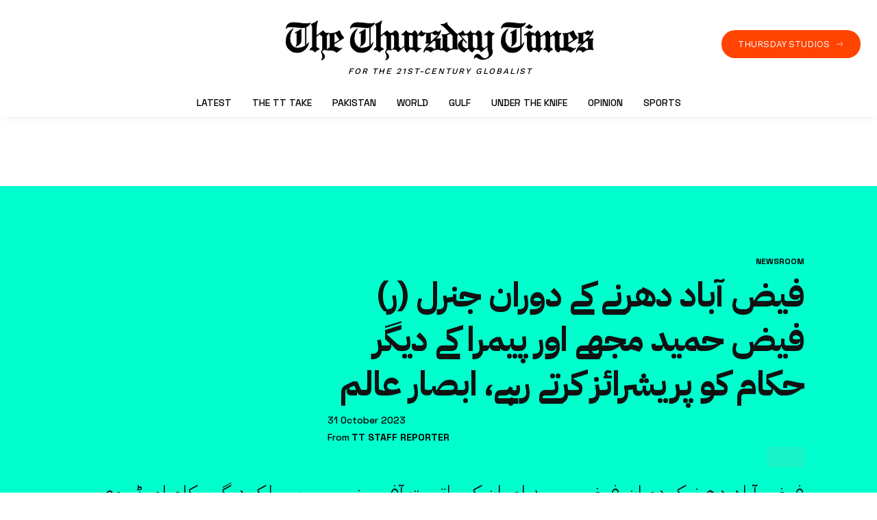

--- FILE ---
content_type: text/html; charset=UTF-8
request_url: https://thursdaytimes.com/2023/10/31/news/general-faiz-hameed-pressurised-me-and-other-pemra-officials-during-faizabad-dharna-says-absar-alam/
body_size: 134609
content:
<!doctype html >
<!--[if IE 8]>    <html class="ie8" lang="en"> <![endif]-->
<!--[if IE 9]>    <html class="ie9" lang="en"> <![endif]-->
<!--[if gt IE 8]><!--> <html lang="en-GB"> <!--<![endif]-->
<head>
    <title>فیض آباد دھرنے کے دوران جنرل (ر) فیض حمید مجھے اور پیمرا کے دیگر حکام کو پریشرائز کرتے رہے، ابصار عالم | The Thursday Times</title>
<style>.flying-press-lazy-bg{background-image:none!important;}</style>


    <meta charset="UTF-8" />
    <meta name="viewport" content="width=device-width, initial-scale=1.0">
    <link rel="pingback" href="https://thursdaytimes.com/xmlrpc.php" />
    <style>#wpadminbar #wp-admin-bar-wccp_free_top_button .ab-icon:before {
	content: "\f160";
	color: #02CA02;
	top: 3px;
}
#wpadminbar #wp-admin-bar-wccp_free_top_button .ab-icon {
	transform: rotate(45deg);
}</style>
<meta name='robots' content='index, follow, max-image-preview:large, max-snippet:-1, max-video-preview:-1' />
<link rel="icon" type="image/png" href="https://thursdaytimes.com/wp-content/uploads/2024/11/995d4cc3.png"><link rel="apple-touch-icon" sizes="76x76" href="https://thursdaytimes.com/wp-content/uploads/2024/11/995d4cc3.png"/><link rel="apple-touch-icon" sizes="120x120" href="https://thursdaytimes.com/wp-content/uploads/2024/11/995d4cc3.png"/><link rel="apple-touch-icon" sizes="152x152" href="https://thursdaytimes.com/wp-content/uploads/2024/11/995d4cc3.png"/><link rel="apple-touch-icon" sizes="114x114" href="https://thursdaytimes.com/wp-content/uploads/2024/11/995d4cc3.png"/><link rel="apple-touch-icon" sizes="144x144" href="https://thursdaytimes.com/wp-content/uploads/2024/11/995d4cc3.png"/>
	<!-- This site is optimized with the Yoast SEO plugin v26.7 - https://yoast.com/wordpress/plugins/seo/ -->
	<title>فیض آباد دھرنے کے دوران جنرل (ر) فیض حمید مجھے اور پیمرا کے دیگر حکام کو پریشرائز کرتے رہے، ابصار عالم | The Thursday Times</title>
	<meta name="description" content="فیض آباد دھرنے کے دوران فیض حمید اور ان کے ماتحت آفیسرز مجھے، پیمرا کے دیگر حکام اور ٹی وی چینلز کو پریشرائز کرتے رہے، فیض حمید نے نجم سیٹھی کے خلاف ایکشن لینے اور حسین حقانی پر پابندی عائد کرنے کیلئے بھی دباؤ ڈالا۔" />
	<link rel="canonical" href="https://thursdaytimes.com/2023/10/31/news/general-faiz-hameed-pressurised-me-and-other-pemra-officials-during-faizabad-dharna-says-absar-alam/" />
	<meta property="og:locale" content="en_GB" />
	<meta property="og:type" content="article" />
	<meta property="og:title" content="فیض آباد دھرنے کے دوران جنرل (ر) فیض حمید مجھے اور پیمرا کے دیگر حکام کو پریشرائز کرتے رہے، ابصار عالم" />
	<meta property="og:description" content="فیض آباد دھرنے کے دوران فیض حمید اور ان کے ماتحت آفیسرز مجھے، پیمرا کے دیگر حکام اور ٹی وی چینلز کو پریشرائز کرتے رہے، فیض حمید نے نجم سیٹھی کے خلاف ایکشن لینے اور حسین حقانی پر پابندی عائد کرنے کیلئے بھی دباؤ ڈالا۔" />
	<meta property="og:url" content="https://thursdaytimes.com/2023/10/31/news/general-faiz-hameed-pressurised-me-and-other-pemra-officials-during-faizabad-dharna-says-absar-alam/" />
	<meta property="og:site_name" content="The Thursday Times" />
	<meta property="article:publisher" content="https://www.facebook.com/thurstimes" />
	<meta property="article:published_time" content="2023-10-31T16:11:13+00:00" />
	<meta property="article:modified_time" content="2025-12-11T12:05:05+00:00" />
	<meta property="og:image" content="https://thursdaytimes.com/wp-content/uploads/2023/02/e3e7c4ab.jpg" />
	<meta property="og:image:width" content="640" />
	<meta property="og:image:height" content="360" />
	<meta property="og:image:type" content="image/jpeg" />
	<meta name="author" content="TT Staff Reporter" />
	<meta name="twitter:card" content="summary_large_image" />
	<meta name="twitter:title" content="فیض آباد دھرنے کے دوران جنرل (ر) فیض حمید مجھے اور پیمرا کے دیگر حکام کو پریشرائز کرتے رہے، ابصار عالم" />
	<meta name="twitter:description" content="فیض آباد دھرنے کے دوران فیض حمید اور ان کے ماتحت آفیسرز مجھے، پیمرا کے دیگر حکام اور ٹی وی چینلز کو پریشرائز کرتے رہے، فیض حمید نے نجم سیٹھی کے خلاف ایکشن لینے اور حسین حقانی پر پابندی عائد کرنے کیلئے بھی دباؤ ڈالا۔" />
	<meta name="twitter:image" content="https://thursdaytimes.com/wp-content/uploads/2023/02/6e7e1b63.jpg" />
	<meta name="twitter:creator" content="@thursday_times" />
	<meta name="twitter:site" content="@thursday_times" />
	<meta name="twitter:label1" content="Written by" />
	<meta name="twitter:data1" content="TT Staff Reporter" />
	<!-- / Yoast SEO plugin. -->


<style id='wp-img-auto-sizes-contain-inline-css' type='text/css'>img:is([sizes=auto i],[sizes^="auto," i]){contain-intrinsic-size:3000px 1500px}
/*# sourceURL=wp-img-auto-sizes-contain-inline-css */</style>
<style id='classic-theme-styles-inline-css' type='text/css'>/*! This file is auto-generated */
.wp-block-button__link{color:#fff;background-color:#32373c;border-radius:9999px;box-shadow:none;text-decoration:none;padding:calc(.667em + 2px) calc(1.333em + 2px);font-size:1.125em}.wp-block-file__button{background:#32373c;color:#fff;text-decoration:none}
/*# sourceURL=/wp-includes/css/classic-themes.min.css */</style>
<link rel='stylesheet' id='awsm-ead-public-css' href='http://thursdaytimes.com/wp-content/cache/flying-press/276bb0e97f35.embed-public.min.css' type='text/css' media='all' />
<link rel='stylesheet' id='elb-theme-light-css' href='http://thursdaytimes.com/wp-content/cache/flying-press/1a94f83112af.light.css' type='text/css' media='all' />
<link rel='stylesheet' id='wp-user-profile-avatar-frontend-css' href='http://thursdaytimes.com/wp-content/cache/flying-press/ccf7a1defc3f.frontend.min.css' type='text/css' media='all' />
<link rel='stylesheet' id='cmplz-general-css' href='http://thursdaytimes.com/wp-content/cache/flying-press/182c31e4b049.cookieblocker.min.css' type='text/css' media='all' />
<link rel='stylesheet' id='td-plugin-newsletter-css' href='http://thursdaytimes.com/wp-content/cache/flying-press/61787c91ab13.style.css' type='text/css' media='all' />
<link rel='stylesheet' id='td-plugin-multi-purpose-css' href='http://thursdaytimes.com/wp-content/cache/flying-press/e303d996d894.style.css' type='text/css' media='all' />
<link rel='stylesheet' id='google-fonts-style-css' href="http://thursdaytimes.com/wp-content/cache/flying-press/60095dc8d7ff.64cbc9595e6b.google-font.css" type='text/css' media='all' />
<link rel='stylesheet' id='no-right-click-images-frontend-css' href='http://thursdaytimes.com/wp-content/cache/flying-press/bde77e350a53.no-right-click-images-frontend.css' type='text/css' media='all' />
<link rel='stylesheet' id='td-multipurpose-css' href='http://thursdaytimes.com/wp-content/cache/flying-press/ffa7bce43c1e.td-multipurpose.css' type='text/css' media='all' />
<link rel='stylesheet' id='td-theme-css' href='http://thursdaytimes.com/wp-content/cache/flying-press/2f267537f821.style.css' type='text/css' media='all' />
<style id='td-theme-inline-css' type='text/css'>@media (max-width:767px){.td-header-desktop-wrap{display:none}}@media (min-width:767px){.td-header-mobile-wrap{display:none}}</style>
<link rel='stylesheet' id='td-legacy-framework-front-style-css' href='http://thursdaytimes.com/wp-content/cache/flying-press/d1935c87105e.td_legacy_main.css' type='text/css' media='all' />
<link rel='stylesheet' id='td-standard-pack-framework-front-style-css' href='http://thursdaytimes.com/wp-content/cache/flying-press/a36fe85829e7.td_standard_pack_main.css' type='text/css' media='all' />
<link rel='stylesheet' id='tdb_style_cloud_templates_front-css' href='http://thursdaytimes.com/wp-content/cache/flying-press/b3534b59751c.tdb_main.css' type='text/css' media='all' />
<script type="text/javascript" id="monsterinsights-frontend-script-js" async="async" data-wp-strategy="async" data-loading-method="user-interaction" data-src="https://thursdaytimes.com/wp-content/plugins/google-analytics-for-wordpress/assets/js/frontend-gtag.min.js?ver=c0b1556b9e1a"></script>
<script data-cfasync="false" data-wpfc-render="false" type="text/javascript" id='monsterinsights-frontend-script-js-extra' data-loading-method="user-interaction" data-src="data:text/javascript,%2F%2A%20%3C%21%5BCDATA%5B%20%2A%2F%0Avar%20monsterinsights_frontend%20%3D%20%7B%22js_events_tracking%22%3A%22true%22%2C%22download_extensions%22%3A%22doc%2Cpdf%2Cppt%2Czip%2Cxls%2Cdocx%2Cpptx%2Cxlsx%22%2C%22inbound_paths%22%3A%22%5B%7B%5C%22path%5C%22%3A%5C%22%5C%5C%5C%2Fgo%5C%5C%5C%2F%5C%22%2C%5C%22label%5C%22%3A%5C%22170324%5C%22%7D%2C%7B%5C%22path%5C%22%3A%5C%22%5C%5C%5C%2Fgo%5C%5C%5C%2F%5C%22%2C%5C%22label%5C%22%3A%5C%22190324%5C%22%7D%5D%22%2C%22home_url%22%3A%22https%3A%5C%2F%5C%2Fthursdaytimes.com%22%2C%22hash_tracking%22%3A%22false%22%2C%22v4_id%22%3A%22G-YXXNKHM4J8%22%7D%3B%2F%2A%20%5D%5D%3E%20%2A%2F"></script>
<script type="text/javascript" id="jquery-core-js" data-loading-method="user-interaction" data-src="https://thursdaytimes.com/wp-includes/js/jquery/jquery.min.js?ver=826eb77e86b0"></script>
<script type="text/javascript" id="elb-js-extra" data-loading-method="user-interaction" data-src="data:text/javascript,%2F%2A%20%3C%21%5BCDATA%5B%20%2A%2F%0Avar%20elb%20%3D%20%7B%22datetime_format%22%3A%22human%22%2C%22locale%22%3A%22en_GB%22%2C%22interval%22%3A%2230%22%2C%22new_post_msg%22%3A%22There%20is%20%25s%20update.%22%2C%22new_posts_msg%22%3A%22There%20are%20%25s%20updates.%22%2C%22now_more_posts%22%3A%22That%27s%20it.%22%7D%3B%0A%2F%2F%23%20sourceURL%3Delb-js-extra%0A%2F%2A%20%5D%5D%3E%20%2A%2F"></script>
<script type="text/javascript" id="elb-js" data-loading-method="user-interaction" data-src="https://thursdaytimes.com/wp-content/plugins/easy-liveblogs/assets/js/easy-liveblogs.js?ver=920951e5f405"></script>

<!-- Google tag (gtag.js) snippet added by Site Kit -->
<!-- Google Analytics snippet added by Site Kit -->
<script type="text/javascript" id="google_gtagjs-js" async data-loading-method="user-interaction" data-src="https://www.googletagmanager.com/gtag/js?id=G-44GBCW9DZ2"></script>
<script type="text/javascript" id="google_gtagjs-js-after" data-loading-method="user-interaction" data-src="data:text/javascript,%2F%2A%20%3C%21%5BCDATA%5B%20%2A%2F%0Awindow.dataLayer%20%3D%20window.dataLayer%20%7C%7C%20%5B%5D%3Bfunction%20gtag%28%29%7BdataLayer.push%28arguments%29%3B%7D%0Agtag%28%22set%22%2C%22linker%22%2C%7B%22domains%22%3A%5B%22thursdaytimes.com%22%5D%7D%29%3B%0Agtag%28%22js%22%2C%20new%20Date%28%29%29%3B%0Agtag%28%22set%22%2C%20%22developer_id.dZTNiMT%22%2C%20true%29%3B%0Agtag%28%22config%22%2C%20%22G-44GBCW9DZ2%22%29%3B%0A%2F%2F%23%20sourceURL%3Dgoogle_gtagjs-js-after%0A%2F%2A%20%5D%5D%3E%20%2A%2F"></script>
<script type="text/javascript" id="customStockdioJs-js" data-loading-method="user-interaction" data-src="https://thursdaytimes.com/wp-content/plugins/stock-market-ticker/assets/stockdio-wp.js?ver=7a1e670f17d0"></script>
<link rel="https://api.w.org/" href="https://thursdaytimes.com/wp-json/" /><link rel="alternate" title="JSON" type="application/json" href="https://thursdaytimes.com/wp-json/wp/v2/posts/12247" /><link rel="EditURI" type="application/rsd+xml" title="RSD" href="https://thursdaytimes.com/xmlrpc.php?rsd" />
<meta name="generator" content="Site Kit by Google 1.170.0" /><script id="wpcp_disable_selection" type="text/javascript" data-loading-method="user-interaction" data-src="data:text/javascript,var%20image_save_msg%3D%27You%20are%20not%20allowed%20to%20save%20images%21%27%3B%0D%0A%09var%20no_menu_msg%3D%27Context%20Menu%20disabled%21%27%3B%0D%0A%09var%20smessage%20%3D%20%22%22%3B%0D%0A%0D%0Afunction%20disableEnterKey%28e%29%0D%0A%7B%0D%0A%09var%20elemtype%20%3D%20e.target.tagName%3B%0D%0A%09%0D%0A%09elemtype%20%3D%20elemtype.toUpperCase%28%29%3B%0D%0A%09%0D%0A%09if%20%28elemtype%20%3D%3D%20%22TEXT%22%20%7C%7C%20elemtype%20%3D%3D%20%22TEXTAREA%22%20%7C%7C%20elemtype%20%3D%3D%20%22INPUT%22%20%7C%7C%20elemtype%20%3D%3D%20%22PASSWORD%22%20%7C%7C%20elemtype%20%3D%3D%20%22SELECT%22%20%7C%7C%20elemtype%20%3D%3D%20%22OPTION%22%20%7C%7C%20elemtype%20%3D%3D%20%22EMBED%22%29%0D%0A%09%7B%0D%0A%09%09elemtype%20%3D%20%27TEXT%27%3B%0D%0A%09%7D%0D%0A%09%0D%0A%09if%20%28e.ctrlKey%29%7B%0D%0A%20%20%20%20%20var%20key%3B%0D%0A%20%20%20%20%20if%28window.event%29%0D%0A%20%20%20%20%20%20%20%20%20%20key%20%3D%20window.event.keyCode%3B%20%20%20%20%20%2F%2FIE%0D%0A%20%20%20%20%20else%0D%0A%20%20%20%20%20%20%20%20%20%20key%20%3D%20e.which%3B%20%20%20%20%20%2F%2Ffirefox%20%2897%29%0D%0A%20%20%20%20%2F%2Fif%20%28key%20%21%3D%2017%29%20alert%28key%29%3B%0D%0A%20%20%20%20%20if%20%28elemtype%21%3D%20%27TEXT%27%20%26%26%20%28key%20%3D%3D%2097%20%7C%7C%20key%20%3D%3D%2065%20%7C%7C%20key%20%3D%3D%2067%20%7C%7C%20key%20%3D%3D%2099%20%7C%7C%20key%20%3D%3D%2088%20%7C%7C%20key%20%3D%3D%20120%20%7C%7C%20key%20%3D%3D%2026%20%7C%7C%20key%20%3D%3D%2085%20%20%7C%7C%20key%20%3D%3D%2086%20%7C%7C%20key%20%3D%3D%2083%20%7C%7C%20key%20%3D%3D%2043%20%7C%7C%20key%20%3D%3D%2073%29%29%0D%0A%20%20%20%20%20%7B%0D%0A%09%09if%28wccp_free_iscontenteditable%28e%29%29%20return%20true%3B%0D%0A%09%09show_wpcp_message%28%27You%20are%20not%20allowed%20to%20copy%20content%20or%20view%20source%27%29%3B%0D%0A%09%09return%20false%3B%0D%0A%20%20%20%20%20%7Delse%0D%0A%20%20%20%20%20%09return%20true%3B%0D%0A%20%20%20%20%20%7D%0D%0A%7D%0D%0A%0D%0A%0D%0A%2F%2AFor%20contenteditable%20tags%2A%2F%0D%0Afunction%20wccp_free_iscontenteditable%28e%29%0D%0A%7B%0D%0A%09var%20e%20%3D%20e%20%7C%7C%20window.event%3B%20%2F%2F%20also%20there%20is%20no%20e.target%20property%20in%20IE.%20instead%20IE%20uses%20window.event.srcElement%0D%0A%20%20%09%0D%0A%09var%20target%20%3D%20e.target%20%7C%7C%20e.srcElement%3B%0D%0A%0D%0A%09var%20elemtype%20%3D%20e.target.nodeName%3B%0D%0A%09%0D%0A%09elemtype%20%3D%20elemtype.toUpperCase%28%29%3B%0D%0A%09%0D%0A%09var%20iscontenteditable%20%3D%20%22false%22%3B%0D%0A%09%09%0D%0A%09if%28typeof%20target.getAttribute%21%3D%22undefined%22%20%29%20iscontenteditable%20%3D%20target.getAttribute%28%22contenteditable%22%29%3B%20%2F%2F%20Return%20true%20or%20false%20as%20string%0D%0A%09%0D%0A%09var%20iscontenteditable2%20%3D%20false%3B%0D%0A%09%0D%0A%09if%28typeof%20target.isContentEditable%21%3D%22undefined%22%20%29%20iscontenteditable2%20%3D%20target.isContentEditable%3B%20%2F%2F%20Return%20true%20or%20false%20as%20boolean%0D%0A%0D%0A%09if%28target.parentElement.isContentEditable%29%20iscontenteditable2%20%3D%20true%3B%0D%0A%09%0D%0A%09if%20%28iscontenteditable%20%3D%3D%20%22true%22%20%7C%7C%20iscontenteditable2%20%3D%3D%20true%29%0D%0A%09%7B%0D%0A%09%09if%28typeof%20target.style%21%3D%22undefined%22%20%29%20target.style.cursor%20%3D%20%22text%22%3B%0D%0A%09%09%0D%0A%09%09return%20true%3B%0D%0A%09%7D%0D%0A%7D%0D%0A%0D%0A%2F%2F%2F%2F%2F%2F%2F%2F%2F%2F%2F%2F%2F%2F%2F%2F%2F%2F%2F%2F%2F%2F%2F%2F%2F%2F%2F%2F%2F%2F%2F%2F%2F%2F%2F%2F%0D%0Afunction%20disable_copy%28e%29%0D%0A%7B%09%0D%0A%09var%20e%20%3D%20e%20%7C%7C%20window.event%3B%20%2F%2F%20also%20there%20is%20no%20e.target%20property%20in%20IE.%20instead%20IE%20uses%20window.event.srcElement%0D%0A%09%0D%0A%09var%20elemtype%20%3D%20e.target.tagName%3B%0D%0A%09%0D%0A%09elemtype%20%3D%20elemtype.toUpperCase%28%29%3B%0D%0A%09%0D%0A%09if%20%28elemtype%20%3D%3D%20%22TEXT%22%20%7C%7C%20elemtype%20%3D%3D%20%22TEXTAREA%22%20%7C%7C%20elemtype%20%3D%3D%20%22INPUT%22%20%7C%7C%20elemtype%20%3D%3D%20%22PASSWORD%22%20%7C%7C%20elemtype%20%3D%3D%20%22SELECT%22%20%7C%7C%20elemtype%20%3D%3D%20%22OPTION%22%20%7C%7C%20elemtype%20%3D%3D%20%22EMBED%22%29%0D%0A%09%7B%0D%0A%09%09elemtype%20%3D%20%27TEXT%27%3B%0D%0A%09%7D%0D%0A%09%0D%0A%09if%28wccp_free_iscontenteditable%28e%29%29%20return%20true%3B%0D%0A%09%0D%0A%09var%20isSafari%20%3D%20%2FSafari%2F.test%28navigator.userAgent%29%20%26%26%20%2FApple%20Computer%2F.test%28navigator.vendor%29%3B%0D%0A%09%0D%0A%09var%20checker_IMG%20%3D%20%27%27%3B%0D%0A%09if%20%28elemtype%20%3D%3D%20%22IMG%22%20%26%26%20checker_IMG%20%3D%3D%20%27checked%27%20%26%26%20e.detail%20%3E%3D%202%29%20%7Bshow_wpcp_message%28alertMsg_IMG%29%3Breturn%20false%3B%7D%0D%0A%09if%20%28elemtype%20%21%3D%20%22TEXT%22%29%0D%0A%09%7B%0D%0A%09%09if%20%28smessage%20%21%3D%3D%20%22%22%20%26%26%20e.detail%20%3D%3D%202%29%0D%0A%09%09%09show_wpcp_message%28smessage%29%3B%0D%0A%09%09%0D%0A%09%09if%20%28isSafari%29%0D%0A%09%09%09return%20true%3B%0D%0A%09%09else%0D%0A%09%09%09return%20false%3B%0D%0A%09%7D%09%0D%0A%7D%0D%0A%0D%0A%2F%2F%2F%2F%2F%2F%2F%2F%2F%2F%2F%2F%2F%2F%2F%2F%2F%2F%2F%2F%2F%2F%2F%2F%2F%2F%2F%2F%2F%2F%2F%2F%2F%2F%2F%2F%2F%2F%2F%2F%2F%2F%0D%0Afunction%20disable_copy_ie%28%29%0D%0A%7B%0D%0A%09var%20e%20%3D%20e%20%7C%7C%20window.event%3B%0D%0A%09var%20elemtype%20%3D%20window.event.srcElement.nodeName%3B%0D%0A%09elemtype%20%3D%20elemtype.toUpperCase%28%29%3B%0D%0A%09if%28wccp_free_iscontenteditable%28e%29%29%20return%20true%3B%0D%0A%09if%20%28elemtype%20%3D%3D%20%22IMG%22%29%20%7Bshow_wpcp_message%28alertMsg_IMG%29%3Breturn%20false%3B%7D%0D%0A%09if%20%28elemtype%20%21%3D%20%22TEXT%22%20%26%26%20elemtype%20%21%3D%20%22TEXTAREA%22%20%26%26%20elemtype%20%21%3D%20%22INPUT%22%20%26%26%20elemtype%20%21%3D%20%22PASSWORD%22%20%26%26%20elemtype%20%21%3D%20%22SELECT%22%20%26%26%20elemtype%20%21%3D%20%22OPTION%22%20%26%26%20elemtype%20%21%3D%20%22EMBED%22%29%0D%0A%09%7B%0D%0A%09%09return%20false%3B%0D%0A%09%7D%0D%0A%7D%09%0D%0Afunction%20reEnable%28%29%0D%0A%7B%0D%0A%09return%20true%3B%0D%0A%7D%0D%0Adocument.onkeydown%20%3D%20disableEnterKey%3B%0D%0Adocument.onselectstart%20%3D%20disable_copy_ie%3B%0D%0Aif%28navigator.userAgent.indexOf%28%27MSIE%27%29%3D%3D-1%29%0D%0A%7B%0D%0A%09document.onmousedown%20%3D%20disable_copy%3B%0D%0A%09document.onclick%20%3D%20reEnable%3B%0D%0A%7D%0D%0Afunction%20disableSelection%28target%29%0D%0A%7B%0D%0A%20%20%20%20%2F%2FFor%20IE%20This%20code%20will%20work%0D%0A%20%20%20%20if%20%28typeof%20target.onselectstart%21%3D%22undefined%22%29%0D%0A%20%20%20%20target.onselectstart%20%3D%20disable_copy_ie%3B%0D%0A%20%20%20%20%0D%0A%20%20%20%20%2F%2FFor%20Firefox%20This%20code%20will%20work%0D%0A%20%20%20%20else%20if%20%28typeof%20target.style.MozUserSelect%21%3D%22undefined%22%29%0D%0A%20%20%20%20%7Btarget.style.MozUserSelect%3D%22none%22%3B%7D%0D%0A%20%20%20%20%0D%0A%20%20%20%20%2F%2FAll%20other%20%20%28ie%3A%20Opera%29%20This%20code%20will%20work%0D%0A%20%20%20%20else%0D%0A%20%20%20%20target.onmousedown%3Dfunction%28%29%7Breturn%20false%7D%0D%0A%20%20%20%20target.style.cursor%20%3D%20%22default%22%3B%0D%0A%7D%0D%0A%2F%2FCalling%20the%20JS%20function%20directly%20just%20after%20body%20load%0D%0Awindow.onload%20%3D%20function%28%29%7BdisableSelection%28document.body%29%3B%7D%3B%0D%0A%0D%0A%2F%2F%2F%2F%2F%2F%2F%2F%2F%2F%2F%2F%2F%2F%2F%2F%2F%2Fspecial%20for%20safari%20Start%2F%2F%2F%2F%2F%2F%2F%2F%2F%2F%2F%2F%2F%2F%2F%2F%0D%0Avar%20onlongtouch%3B%0D%0Avar%20timer%3B%0D%0Avar%20touchduration%20%3D%201000%3B%20%2F%2Flength%20of%20time%20we%20want%20the%20user%20to%20touch%20before%20we%20do%20something%0D%0A%0D%0Avar%20elemtype%20%3D%20%22%22%3B%0D%0Afunction%20touchstart%28e%29%20%7B%0D%0A%09var%20e%20%3D%20e%20%7C%7C%20window.event%3B%0D%0A%20%20%2F%2F%20also%20there%20is%20no%20e.target%20property%20in%20IE.%0D%0A%20%20%2F%2F%20instead%20IE%20uses%20window.event.srcElement%0D%0A%20%20%09var%20target%20%3D%20e.target%20%7C%7C%20e.srcElement%3B%0D%0A%09%0D%0A%09elemtype%20%3D%20window.event.srcElement.nodeName%3B%0D%0A%09%0D%0A%09elemtype%20%3D%20elemtype.toUpperCase%28%29%3B%0D%0A%09%0D%0A%09if%28%21wccp_pro_is_passive%28%29%29%20e.preventDefault%28%29%3B%0D%0A%09if%20%28%21timer%29%20%7B%0D%0A%09%09timer%20%3D%20setTimeout%28onlongtouch%2C%20touchduration%29%3B%0D%0A%09%7D%0D%0A%7D%0D%0A%0D%0Afunction%20touchend%28%29%20%7B%0D%0A%20%20%20%20%2F%2Fstops%20short%20touches%20from%20firing%20the%20event%0D%0A%20%20%20%20if%20%28timer%29%20%7B%0D%0A%20%20%20%20%20%20%20%20clearTimeout%28timer%29%3B%0D%0A%20%20%20%20%20%20%20%20timer%20%3D%20null%3B%0D%0A%20%20%20%20%7D%0D%0A%09onlongtouch%28%29%3B%0D%0A%7D%0D%0A%0D%0Aonlongtouch%20%3D%20function%28e%29%20%7B%20%2F%2Fthis%20will%20clear%20the%20current%20selection%20if%20anything%20selected%0D%0A%09%0D%0A%09if%20%28elemtype%20%21%3D%20%22TEXT%22%20%26%26%20elemtype%20%21%3D%20%22TEXTAREA%22%20%26%26%20elemtype%20%21%3D%20%22INPUT%22%20%26%26%20elemtype%20%21%3D%20%22PASSWORD%22%20%26%26%20elemtype%20%21%3D%20%22SELECT%22%20%26%26%20elemtype%20%21%3D%20%22EMBED%22%20%26%26%20elemtype%20%21%3D%20%22OPTION%22%29%09%0D%0A%09%7B%0D%0A%09%09if%20%28window.getSelection%29%20%7B%0D%0A%09%09%09if%20%28window.getSelection%28%29.empty%29%20%7B%20%20%2F%2F%20Chrome%0D%0A%09%09%09window.getSelection%28%29.empty%28%29%3B%0D%0A%09%09%09%7D%20else%20if%20%28window.getSelection%28%29.removeAllRanges%29%20%7B%20%20%2F%2F%20Firefox%0D%0A%09%09%09window.getSelection%28%29.removeAllRanges%28%29%3B%0D%0A%09%09%09%7D%0D%0A%09%09%7D%20else%20if%20%28document.selection%29%20%7B%20%20%2F%2F%20IE%3F%0D%0A%09%09%09document.selection.empty%28%29%3B%0D%0A%09%09%7D%0D%0A%09%09return%20false%3B%0D%0A%09%7D%0D%0A%7D%3B%0D%0A%0D%0Adocument.addEventListener%28%22DOMContentLoaded%22%2C%20function%28event%29%20%7B%20%0D%0A%20%20%20%20window.addEventListener%28%22touchstart%22%2C%20touchstart%2C%20false%29%3B%0D%0A%20%20%20%20window.addEventListener%28%22touchend%22%2C%20touchend%2C%20false%29%3B%0D%0A%7D%29%3B%0D%0A%0D%0Afunction%20wccp_pro_is_passive%28%29%20%7B%0D%0A%0D%0A%20%20var%20cold%20%3D%20false%2C%0D%0A%20%20hike%20%3D%20function%28%29%20%7B%7D%3B%0D%0A%0D%0A%20%20try%20%7B%0D%0A%09%20%20const%20object1%20%3D%20%7B%7D%3B%0D%0A%20%20var%20aid%20%3D%20Object.defineProperty%28object1%2C%20%27passive%27%2C%20%7B%0D%0A%20%20get%28%29%20%7Bcold%20%3D%20true%7D%0D%0A%20%20%7D%29%3B%0D%0A%20%20window.addEventListener%28%27test%27%2C%20hike%2C%20aid%29%3B%0D%0A%20%20window.removeEventListener%28%27test%27%2C%20hike%2C%20aid%29%3B%0D%0A%20%20%7D%20catch%20%28e%29%20%7B%7D%0D%0A%0D%0A%20%20return%20cold%3B%0D%0A%7D%0D%0A%2F%2Aspecial%20for%20safari%20End%2A%2F"></script>
<script id="wpcp_disable_Right_Click" type="text/javascript" data-loading-method="user-interaction" data-src="data:text/javascript,document.ondragstart%20%3D%20function%28%29%20%7B%20return%20false%3B%7D%0D%0A%09function%20nocontext%28e%29%20%7B%0D%0A%09%20%20%20return%20false%3B%0D%0A%09%7D%0D%0A%09document.oncontextmenu%20%3D%20nocontext%3B"></script>
<style>.unselectable
{
-moz-user-select:none;
-webkit-user-select:none;
cursor: default;
}
html
{
-webkit-touch-callout: none;
-webkit-user-select: none;
-khtml-user-select: none;
-moz-user-select: none;
-ms-user-select: none;
user-select: none;
-webkit-tap-highlight-color: rgba(0,0,0,0);
}</style>
<script id="wpcp_css_disable_selection" type="text/javascript" data-loading-method="user-interaction" data-src="data:text/javascript,var%20e%20%3D%20document.getElementsByTagName%28%27body%27%29%5B0%5D%3B%0D%0Aif%28e%29%0D%0A%7B%0D%0A%09e.setAttribute%28%27unselectable%27%2C%22on%22%29%3B%0D%0A%7D"></script>

		<script data-loading-method="user-interaction" data-src="data:text/javascript,%28function%28h%2Co%2Ct%2Cj%2Ca%2Cr%29%7B%0A%09%09%09h.hj%3Dh.hj%7C%7Cfunction%28%29%7B%28h.hj.q%3Dh.hj.q%7C%7C%5B%5D%29.push%28arguments%29%7D%3B%0A%09%09%09h._hjSettings%3D%7Bhjid%3A3523630%2Chjsv%3A5%7D%3B%0A%09%09%09a%3Do.getElementsByTagName%28%27head%27%29%5B0%5D%3B%0A%09%09%09r%3Do.createElement%28%27script%27%29%3Br.async%3D1%3B%0A%09%09%09r.src%3Dt%2Bh._hjSettings.hjid%2Bj%2Bh._hjSettings.hjsv%3B%0A%09%09%09a.appendChild%28r%29%3B%0A%09%09%7D%29%28window%2Cdocument%2C%27%2F%2Fstatic.hotjar.com%2Fc%2Fhotjar-%27%2C%27.js%3Fsv%3D%27%29%3B"></script>
		    <script data-loading-method="user-interaction" data-src="data:text/javascript,window.tdb_global_vars%20%3D%20%7B%22wpRestUrl%22%3A%22https%3A%5C%2F%5C%2Fthursdaytimes.com%5C%2Fwp-json%5C%2F%22%2C%22permalinkStructure%22%3A%22%5C%2F%25year%25%5C%2F%25monthnum%25%5C%2F%25day%25%5C%2F%25category%25%5C%2F%25postname%25%5C%2F%22%7D%3B%0D%0A%20%20%20%20%20%20%20%20window.tdb_p_autoload_vars%20%3D%20%7B%22isAjax%22%3Afalse%2C%22isAdminBarShowing%22%3Afalse%2C%22autoloadStatus%22%3A%22off%22%2C%22origPostEditUrl%22%3Anull%7D%3B"></script>
    
    <style id="tdb-global-colors">:root{--accent-color-1:#E04040;--accent-color-2:#F35858;--base-color-1:#000000;--light-color-1:#EDEDED;--chained-news-white:#FFFFFF;--chained-news-black:black;--chained-news-blue:#2f6697;--chained-news-gray:rgb(229,229,229);--chained-news-separator:rgb(117,117,117);--ev-black:#0c1b1a;--ev-white:#FFFFFF;--ev-primary:#38EBE7;--ev-accent:#47cac5;--ev-primary-light:#B0F7F3;--ev-alternate:#8fdbd9;--ev-bg-grey:#f3f4f6;--ev-bg-grey-alt:#eaecee;--ev-bg-grey-neutral:#dbdcdf;--ev-blue-1:#7AB3ED;--ev-blue-2:#b5d6f7;--ev-rose-1:#f7c4c1;--ev-rose-2:#e5847f;--ev-dark-1:#3B6F6C;--ev-dark-2:#183533;--mm-custom-color-4:#F5934A;--mm-custom-color-5:#F7F3EE;--mm-custom-color-1:#181923;--mm-custom-color-2:#f17c34;--mm-custom-color-3:#5B5D62;--blck-custom-color-1:#052c54;--blck-custom-color-2:#f83aff;--blck-custom-color-3:#7c89a0;--blck-custom-color-4:#5325ea;--center-demo-1:#11B494;--center-demo-2:#099F8A;--light-border:#EDEDED;--base-gray:#717176;--light-gray:#F1F4F7;--light-red:#FCF7F5;--dark-border:#b1b4bc;--reel-news-white:#FFFFFF;--reel-news-black:#000000;--reel-news-accent:#312DA1;--reel-news-light-grey:#919191;--reel-news-black-transparent:rgba(0,0,0,0.85);--reel-news-red:#ff0000;--reel-news-dark-gray:#313131;--reel-news-transparent:rgba(255,255,255,0.55);--tt-accent-color:#E4A41E;--tt-hover:#504BDC;--tt-gray-dark:#777777;--tt-extra-color:#f4f4f4;--tt-primary-color:#000000;--custom-accent-1:#34a86e;--custom-accent-2:#2fc48d;--custom-accent-3:#000000;--nft-custom-color-1:#333333;--nft-custom-color-2:#aaaaaa;--insight-accent:#b33d72;--insight-white:#FFFFFF;--insight-black:#000000;--insight-turquoise:#b3eb48;--insight-transparentmodal:rgba(255,255,255,0.66);--insight-transparentdark-blue:rgba(0,0,0,0.2);--insight-transparent-turquoise:rgba(179,235,72,0.49);--insight-gray:#cccccc;--insight-purple:#8c2051;--insight-diff-green:#ebffa3;--cs-bg-grey:#f8f5f4;--cs-shadow:#e8e8e8;--cs-black:#0d1f2d;--cs-red:#FF9334;--cs-blue:#2639e2;--cs-dark-blue:#1a28a3;--cs-grey:#e0dcd4;--cs-white:#FFFFFF;--cs-text-grey:#A7AFB5;--cs-bg-grey2:#F9F9F9;--cs-light-blue:#569DFF;--cs-text-dark-grey:#787E84;--rtl-news-magazine-accent:#db5560;--metro-blue:#2579E8;--metro-blue-acc:#509CFF;--metro-red:#E83030;--metro-exclusive:#1DCA95;--accent-color:#fff}</style>

    
	            <style id="tdb-global-fonts">:root{--global-font-1:Big Shoulders Text;--global-font-2:Roboto Slab;--global-font-3:Work Sans;--ev-accent-font:Fahkwang;--ev-primary-font:Plus Jakarta Sans;--tt-secondary:Merriweather;--tt-extra:Red Hat Display;--tt-primary-font:Epilogue;--global-1:Space Grotesk;--global-2:Red Hat Display;--insight-primary:Outfit;--insight-secondary:Quattrocento;--sans-serif:Lexend;--global-3:Pinyon Script;}</style>
            
<!-- Google AdSense meta tags added by Site Kit -->
<meta name="google-adsense-platform-account" content="ca-host-pub-2644536267352236">
<meta name="google-adsense-platform-domain" content="sitekit.withgoogle.com">
<!-- End Google AdSense meta tags added by Site Kit -->
      <meta name="onesignal" content="wordpress-plugin"/>
            <script data-loading-method="user-interaction" data-src="data:text/javascript,window.OneSignalDeferred%20%3D%20window.OneSignalDeferred%20%7C%7C%20%5B%5D%3B%0A%0A%20%20%20%20%20%20OneSignalDeferred.push%28function%28OneSignal%29%20%7B%0A%20%20%20%20%20%20%20%20var%20oneSignal_options%20%3D%20%7B%7D%3B%0A%20%20%20%20%20%20%20%20window._oneSignalInitOptions%20%3D%20oneSignal_options%3B%0A%0A%20%20%20%20%20%20%20%20oneSignal_options%5B%27serviceWorkerParam%27%5D%20%3D%20%7B%20scope%3A%20%27%2Fwp-content%2Fplugins%2Fonesignal-free-web-push-notifications%2Fsdk_files%2Fpush%2Fonesignal%2F%27%20%7D%3B%0AoneSignal_options%5B%27serviceWorkerPath%27%5D%20%3D%20%27OneSignalSDKWorker.js%27%3B%0A%0A%20%20%20%20%20%20%20%20OneSignal.Notifications.setDefaultUrl%28%22https%3A%2F%2Fthursdaytimes.com%22%29%3B%0A%0A%20%20%20%20%20%20%20%20oneSignal_options%5B%27wordpress%27%5D%20%3D%20true%3B%0AoneSignal_options%5B%27appId%27%5D%20%3D%20%27892f7fe5-bec4-4545-8420-15d8bc3c5a2e%27%3B%0AoneSignal_options%5B%27allowLocalhostAsSecureOrigin%27%5D%20%3D%20true%3B%0AoneSignal_options%5B%27welcomeNotification%27%5D%20%3D%20%7B%20%7D%3B%0AoneSignal_options%5B%27welcomeNotification%27%5D%5B%27title%27%5D%20%3D%20%22The%20Thursday%20Times%22%3B%0AoneSignal_options%5B%27welcomeNotification%27%5D%5B%27message%27%5D%20%3D%20%22Thanks%20for%20subscribing%21%22%3B%0AoneSignal_options%5B%27welcomeNotification%27%5D%5B%27url%27%5D%20%3D%20%22thursdaytimes.com%22%3B%0AoneSignal_options%5B%27path%27%5D%20%3D%20%22https%3A%2F%2Fthursdaytimes.com%2Fwp-content%2Fplugins%2Fonesignal-free-web-push-notifications%2Fsdk_files%2F%22%3B%0AoneSignal_options%5B%27safari_web_id%27%5D%20%3D%20%22web.onesignal.auto.2ccd5ae7-3528-4a1e-96f6-138881299499%22%3B%0AoneSignal_options%5B%27promptOptions%27%5D%20%3D%20%7B%20%7D%3B%0AoneSignal_options%5B%27promptOptions%27%5D%5B%27actionMessage%27%5D%20%3D%20%22Get%20breaking%20news%2C%20editorials%2C%20and%20op-eds%20as%20soon%20as%20they%27re%20published%22%3B%0AoneSignal_options%5B%27notifyButton%27%5D%20%3D%20%7B%20%7D%3B%0AoneSignal_options%5B%27notifyButton%27%5D%5B%27enable%27%5D%20%3D%20true%3B%0AoneSignal_options%5B%27notifyButton%27%5D%5B%27position%27%5D%20%3D%20%27bottom-left%27%3B%0AoneSignal_options%5B%27notifyButton%27%5D%5B%27theme%27%5D%20%3D%20%27default%27%3B%0AoneSignal_options%5B%27notifyButton%27%5D%5B%27size%27%5D%20%3D%20%27medium%27%3B%0AoneSignal_options%5B%27notifyButton%27%5D%5B%27showCredit%27%5D%20%3D%20false%3B%0AoneSignal_options%5B%27notifyButton%27%5D%5B%27text%27%5D%20%3D%20%7B%7D%3B%0AoneSignal_options%5B%27notifyButton%27%5D%5B%27text%27%5D%5B%27dialog.main.title%27%5D%20%3D%20%27Don%26%23039%3Bt%20miss%20a%20beat%27%3B%0AoneSignal_options%5B%27notifyButton%27%5D%5B%27colors%27%5D%20%3D%20%7B%7D%3B%0AoneSignal_options%5B%27notifyButton%27%5D%5B%27colors%27%5D%5B%27circle.background%27%5D%20%3D%20%27%23ff6500%27%3B%0AoneSignal_options%5B%27notifyButton%27%5D%5B%27colors%27%5D%5B%27pulse.color%27%5D%20%3D%20%27%23ff6500%27%3B%0AoneSignal_options%5B%27notifyButton%27%5D%5B%27colors%27%5D%5B%27dialog.button.background%27%5D%20%3D%20%27%23ff6500%27%3B%0AoneSignal_options%5B%27notifyButton%27%5D%5B%27colors%27%5D%5B%27dialog.button.background.hovering%27%5D%20%3D%20%27%23e95c00%27%3B%0AoneSignal_options%5B%27notifyButton%27%5D%5B%27colors%27%5D%5B%27dialog.button.background.active%27%5D%20%3D%20%27%23fa7c2a%27%3B%0A%20%20%20%20%20%20%20%20%20%20%20%20%20%20OneSignal.init%28window._oneSignalInitOptions%29%3B%0A%20%20%20%20%20%20%20%20%20%20%20%20%20%20OneSignal.Slidedown.promptPush%28%29%20%20%20%20%20%20%7D%29%3B%0A%0A%20%20%20%20%20%20function%20documentInitOneSignal%28%29%20%7B%0A%20%20%20%20%20%20%20%20var%20oneSignal_elements%20%3D%20document.getElementsByClassName%28%22OneSignal-prompt%22%29%3B%0A%0A%20%20%20%20%20%20%20%20var%20oneSignalLinkClickHandler%20%3D%20function%28event%29%20%7B%20OneSignal.Notifications.requestPermission%28%29%3B%20event.preventDefault%28%29%3B%20%7D%3B%20%20%20%20%20%20%20%20for%28var%20i%20%3D%200%3B%20i%20%3C%20oneSignal_elements.length%3B%20i%2B%2B%29%0A%20%20%20%20%20%20%20%20%20%20oneSignal_elements%5Bi%5D.addEventListener%28%27click%27%2C%20oneSignalLinkClickHandler%2C%20false%29%3B%0A%20%20%20%20%20%20%7D%0A%0A%20%20%20%20%20%20if%20%28document.readyState%20%3D%3D%3D%20%27complete%27%29%20%7B%0A%20%20%20%20%20%20%20%20%20%20%20documentInitOneSignal%28%29%3B%0A%20%20%20%20%20%20%7D%0A%20%20%20%20%20%20else%20%7B%0A%20%20%20%20%20%20%20%20%20%20%20window.addEventListener%28%22load%22%2C%20function%28event%29%7B%0A%20%20%20%20%20%20%20%20%20%20%20%20%20%20%20documentInitOneSignal%28%29%3B%0A%20%20%20%20%20%20%20%20%20%20%7D%29%3B%0A%20%20%20%20%20%20%7D"></script>

<!-- Schema & Structured Data For WP v1.54 - -->
<script type="application/ld+json" class="saswp-schema-markup-output">
[{"@context":"https:\/\/schema.org\/","@graph":[{"@context":"https:\/\/schema.org\/","@type":"SiteNavigationElement","@id":"https:\/\/thursdaytimes.com\/#latest","name":"Latest","url":"https:\/\/thursdaytimes.com\/latest\/"},{"@context":"https:\/\/schema.org\/","@type":"SiteNavigationElement","@id":"https:\/\/thursdaytimes.com\/#the-tt-take","name":"The TT Take","url":"https:\/\/thursdaytimes.com\/editorial\/"},{"@context":"https:\/\/schema.org\/","@type":"SiteNavigationElement","@id":"https:\/\/thursdaytimes.com\/#pakistan","name":"Pakistan","url":"https:\/\/thursdaytimes.com\/news\/political\/"},{"@context":"https:\/\/schema.org\/","@type":"SiteNavigationElement","@id":"https:\/\/thursdaytimes.com\/#world","name":"World","url":"https:\/\/thursdaytimes.com\/news\/international\/"},{"@context":"https:\/\/schema.org\/","@type":"SiteNavigationElement","@id":"https:\/\/thursdaytimes.com\/#gulf","name":"Gulf","url":"https:\/\/thursdaytimes.com\/gulf\/"},{"@context":"https:\/\/schema.org\/","@type":"SiteNavigationElement","@id":"https:\/\/thursdaytimes.com\/#under-the-knife","name":"Under The Knife","url":"https:\/\/thursdaytimes.com\/analysis\/"},{"@context":"https:\/\/schema.org\/","@type":"SiteNavigationElement","@id":"https:\/\/thursdaytimes.com\/#opinion","name":"Opinion","url":"https:\/\/thursdaytimes.com\/opinion\/"},{"@context":"https:\/\/schema.org\/","@type":"SiteNavigationElement","@id":"https:\/\/thursdaytimes.com\/#sports","name":"Sports","url":"https:\/\/thursdaytimes.com\/sports\/"}]},

{"@context":"https:\/\/schema.org\/","@type":"BreadcrumbList","@id":"https:\/\/thursdaytimes.com\/2023\/10\/31\/news\/general-faiz-hameed-pressurised-me-and-other-pemra-officials-during-faizabad-dharna-says-absar-alam\/#breadcrumb","itemListElement":[{"@type":"ListItem","position":1,"item":{"@id":"https:\/\/thursdaytimes.com","name":"The Thursday Times"}},{"@type":"ListItem","position":2,"item":{"@id":"https:\/\/thursdaytimes.com\/news\/","name":"Newsroom"}},{"@type":"ListItem","position":3,"item":{"@id":"https:\/\/thursdaytimes.com\/news\/","name":"Newsroom"}},{"@type":"ListItem","position":4,"item":{"@id":"https:\/\/thursdaytimes.com\/2023\/10\/31\/news\/general-faiz-hameed-pressurised-me-and-other-pemra-officials-during-faizabad-dharna-says-absar-alam\/","name":"\u0641\u06cc\u0636 \u0622\u0628\u0627\u062f \u062f\u06be\u0631\u0646\u06d2 \u06a9\u06d2 \u062f\u0648\u0631\u0627\u0646 \u062c\u0646\u0631\u0644 (\u0631) \u0641\u06cc\u0636 \u062d\u0645\u06cc\u062f \u0645\u062c\u06be\u06d2 \u0627\u0648\u0631 \u067e\u06cc\u0645\u0631\u0627 \u06a9\u06d2 \u062f\u06cc\u06af\u0631 \u062d\u06a9\u0627\u0645 \u06a9\u0648 \u067e\u0631\u06cc\u0634\u0631\u0627\u0626\u0632 \u06a9\u0631\u062a\u06d2 \u0631\u06c1\u06d2\u060c \u0627\u0628\u0635\u0627\u0631 \u0639\u0627\u0644\u0645"}}]},

{"@context":"https:\/\/schema.org\/","@type":"NewsArticle","@id":"https:\/\/thursdaytimes.com\/2023\/10\/31\/news\/general-faiz-hameed-pressurised-me-and-other-pemra-officials-during-faizabad-dharna-says-absar-alam\/#newsarticle","url":"https:\/\/thursdaytimes.com\/2023\/10\/31\/news\/general-faiz-hameed-pressurised-me-and-other-pemra-officials-during-faizabad-dharna-says-absar-alam\/","headline":"\u0641\u06cc\u0636 \u0622\u0628\u0627\u062f \u062f\u06be\u0631\u0646\u06d2 \u06a9\u06d2 \u062f\u0648\u0631\u0627\u0646 \u062c\u0646\u0631\u0644 (\u0631) \u0641\u06cc\u0636 \u062d\u0645\u06cc\u062f \u0645\u062c\u06be\u06d2 \u0627\u0648\u0631 \u067e\u06cc\u0645\u0631\u0627 \u06a9\u06d2 \u062f\u06cc\u06af\u0631 \u062d\u06a9\u0627\u0645 \u06a9\u0648 \u067e\u0631\u06cc\u0634\u0631\u0627\u0626\u0632 \u06a9\u0631\u062a\u06d2 \u0631\u06c1\u06d2\u060c \u0627\u0628\u0635\u0627\u0631 \u0639\u0627\u0644\u0645","mainEntityOfPage":"https:\/\/thursdaytimes.com\/2023\/10\/31\/news\/general-faiz-hameed-pressurised-me-and-other-pemra-officials-during-faizabad-dharna-says-absar-alam\/","datePublished":"2023-10-31T21:11:13+05:00","dateModified":"2025-12-11T17:05:05+05:00","description":"\u0641\u06cc\u0636 \u0622\u0628\u0627\u062f \u062f\u06be\u0631\u0646\u06d2 \u06a9\u06d2 \u062f\u0648\u0631\u0627\u0646 \u0641\u06cc\u0636 \u062d\u0645\u06cc\u062f \u0627\u0648\u0631 \u0627\u0646 \u06a9\u06d2 \u0645\u0627\u062a\u062d\u062a \u0622\u0641\u06cc\u0633\u0631\u0632 \u0645\u062c\u06be\u06d2\u060c \u067e\u06cc\u0645\u0631\u0627 \u06a9\u06d2 \u062f\u06cc\u06af\u0631 \u062d\u06a9\u0627\u0645 \u0627\u0648\u0631 \u0679\u06cc \u0648\u06cc \u0686\u06cc\u0646\u0644\u0632 \u06a9\u0648 \u067e\u0631\u06cc\u0634\u0631\u0627\u0626\u0632 \u06a9\u0631\u062a\u06d2 \u0631\u06c1\u06d2\u060c \u0641\u06cc\u0636 \u062d\u0645\u06cc\u062f \u0646\u06d2 \u0646\u062c\u0645 \u0633\u06cc\u0679\u06be\u06cc \u06a9\u06d2 \u062e\u0644\u0627\u0641 \u0627\u06cc\u06a9\u0634\u0646 \u0644\u06cc\u0646\u06d2 \u0627\u0648\u0631 \u062d\u0633\u06cc\u0646 \u062d\u0642\u0627\u0646\u06cc \u067e\u0631 \u067e\u0627\u0628\u0646\u062f\u06cc \u0639\u0627\u0626\u062f \u06a9\u0631\u0646\u06d2 \u06a9\u06cc\u0644\u0626\u06d2 \u0628\u06be\u06cc \u062f\u0628\u0627\u0624 \u0688\u0627\u0644\u0627\u06d4","articleSection":"Political","articleBody":"\u0627\u0633\u0644\u0627\u0645 \u0627\u0653\u0628\u0627\u062f (\u062a\u06be\u0631\u0633\u0688\u06d2 \u0679\u0627\u0626\u0645\u0632) \u2014 \u0633\u067e\u0631\u06cc\u0645 \u06a9\u0648\u0631\u0679 \u0622\u0641 \u067e\u0627\u06a9\u0633\u062a\u0627\u0646 \u0645\u06cc\u06ba \u0641\u06cc\u0636 \u0622\u0628\u0627\u062f \u062f\u06be\u0631\u0646\u0627 \u0646\u0638\u0631\u0650 \u062b\u0627\u0646\u06cc \u06a9\u06cc\u0633 \u0645\u06cc\u06ba \u067e\u06cc\u0645\u0631\u0627 \u06a9\u06d2 \u0633\u0627\u0628\u0642 \u0686\u06cc\u0626\u0631\u0645\u06cc\u0646 \u0627\u0648\u0631 \u0645\u0639\u0631\u0648\u0641 \u0635\u062d\u0627\u0641\u06cc \u0627\u0628\u0635\u0627\u0631 \u0639\u0627\u0644\u0645 \u0646\u06d2 \u0628\u06cc\u0627\u0646\u0650 \u062d\u0644\u0641\u06cc \u06a9\u06d2 \u0633\u0627\u062a\u06be \u0627\u067e\u0646\u0627 \u062c\u0648\u0627\u0628 \u062c\u0645\u0639 \u06a9\u0631\u0648\u0627 \u062f\u06cc\u0627 \u06c1\u06d2\u06d4  \u0627\u0628\u0635\u0627\u0631 \u0639\u0627\u0644\u0645 \u0646\u06d2 \u0627\u067e\u0646\u06d2 \u0628\u06cc\u0627\u0646\u0650 \u062d\u0644\u0641\u06cc \u0645\u06cc\u06ba \u06a9\u06c1\u0627 \u06c1\u06d2 \u06a9\u06c1 \u0641\u06cc\u0636 \u0622\u0628\u0627\u062f \u062f\u06be\u0631\u0646\u0627 \u06a9\u06d2 \u062f\u0648\u0631\u0627\u0646 \u0628\u0637\u0648\u0631 \u0686\u06cc\u0626\u0631\u0645\u06cc\u0646 \u067e\u06cc\u0645\u0631\u0627 \u0645\u062c\u06be \u067e\u0631 \u0627\u0648\u0631 \u062f\u06cc\u06af\u0631 \u062d\u06a9\u0627\u0645 \u067e\u0631 \u0627\u064f\u0633 \u0648\u0642\u062a \u06a9\u06d2 \u0688\u0627\u0626\u0631\u06cc\u06a9\u0679\u0631 \u062c\u0646\u0631\u0644 \u06a9\u0627\u0624\u0646\u0679\u0631 \u0679\u06cc\u0631\u0627\u0631\u0632\u0645 \u062c\u0646\u0631\u0644 (\u0631) \u0641\u06cc\u0636 \u062d\u0645\u06cc\u062f \u06a9\u0627 \u0634\u062f\u06cc\u062f \u062f\u0628\u0627\u0624 \u062a\u06be\u0627\u060c \u0641\u06cc\u0636 \u062d\u0645\u06cc\u062f \u0635\u062d\u0627\u0641\u06cc \u0646\u062c\u0645 \u0633\u06cc\u0679\u06be\u06cc \u06a9\u06d2 \u062e\u0644\u0627\u0641 \u0627\u06cc\u06a9\u0634\u0646 \u0644\u06cc\u0646\u06d2 \u06a9\u06cc\u0644\u0626\u06d2 \u062f\u0628\u0627\u0624 \u0688\u0627\u0644 \u0631\u06c1\u06d2 \u062a\u06be\u06d2 \u062c\u0628\u06a9\u06c1 \u0641\u06cc\u0636 \u062d\u0645\u06cc\u062f \u0646\u06d2 \u062d\u0633\u06cc\u0646 \u062d\u0642\u0627\u0646\u06cc \u067e\u0631 \u0628\u06be\u06cc \u067e\u0627\u0628\u0646\u062f\u06cc \u0639\u0627\u0626\u062f \u06a9\u0631\u0646\u06d2 \u06a9\u06cc\u0644\u0626\u06d2 \u067e\u0631\u06cc\u0634\u0631\u0627\u0626\u0632 \u06a9\u06cc\u0627 \u0644\u06cc\u06a9\u0646 \u0641\u06cc\u0636 \u062d\u0645\u06cc\u062f \u06a9\u06cc \u0627\u0646 \u0628\u0627\u062a\u0648\u06ba \u067e\u0631 \u0639\u0645\u0644 \u0646\u06c1\u06cc\u06ba \u06a9\u06cc\u0627 \u06af\u06cc\u0627\u06d4  \u067e\u0627\u06a9\u0633\u062a\u0627\u0646 \u0627\u0644\u06cc\u06a9\u0679\u0631\u0648\u0646\u06a9 \u0645\u06cc\u0688\u06cc\u0627 \u0631\u06cc\u06af\u0648\u0644\u06cc\u0679\u0631\u06cc \u0627\u062a\u06be\u0627\u0631\u0679\u06cc \u06a9\u06d2 \u0633\u0627\u0628\u0642 \u0686\u06cc\u0626\u0631\u0645\u06cc\u0646 \u06a9\u0627 \u06a9\u06c1\u0646\u0627 \u06c1\u06d2 \u06a9\u06c1 \u062c\u0646\u0631\u0644 (\u0631) \u0641\u06cc\u0636 \u062d\u0645\u06cc\u062f \u0627\u0648\u0631 \u0627\u0646 \u06a9\u06d2 \u0645\u0627\u062a\u062d\u062a \u0622\u0641\u06cc\u0633\u0631\u0632 \u0679\u06cc \u0648\u06cc \u0686\u06cc\u0646\u0644\u0632 \u06a9\u0648 \u067e\u0631\u06cc\u0634\u0631\u0627\u0626\u0632 \u06a9\u0631\u062a\u06d2 \u0631\u06c1\u06d2\u060c \u0627\u067e\u0631\u06cc\u0644 2017 \u0645\u06cc\u06ba \u0634\u062f\u06cc\u062f \u062f\u0628\u0627\u0624 \u067e\u0631 \u0627\u064f\u0633 \u0648\u0642\u062a \u06a9\u06d2 \u0648\u0632\u06cc\u0631\u0627\u0639\u0638\u0645 \u0645\u06cc\u0627\u06ba \u0645\u062d\u0645\u062f \u0646\u0648\u0627\u0632 \u0634\u0631\u06cc\u0641\u060c \u0627\u064f\u0633 \u0648\u0642\u062a \u06a9\u06d2 \u0686\u06cc\u0641 \u062c\u0633\u0679\u0633 \u0622\u0641 \u0633\u067e\u0631\u06cc\u0645 \u06a9\u0648\u0631\u0679 \u062b\u0627\u0642\u0628 \u0646\u062b\u0627\u0631 \u0627\u0648\u0631 \u0627\u064f\u0633 \u0648\u0642\u062a \u06a9\u06d2 \u0622\u0631\u0645\u06cc \u0686\u06cc\u0641 \u062c\u0646\u0631\u0644 (\u0631) \u0642\u0645\u0631 \u062c\u0627\u0648\u06cc\u062f \u0628\u0627\u062c\u0648\u06c1 \u06a9\u0648 \u062e\u0637\u0648\u0637 \u0644\u06a9\u06be \u06a9\u0631 \u067e\u06cc\u0645\u0631\u0627 \u062d\u06a9\u0627\u0645 \u06a9\u0648 \u06c1\u0631\u0627\u0633\u0627\u06ba \u06a9\u06cc\u06d2 \u062c\u0627\u0646\u06d2 \u06a9\u06d2 \u0645\u062a\u0639\u0644\u0642 \u0622\u06af\u0627\u06c1 \u06a9\u06cc\u0627 \u062a\u06be\u0627\u06d4  \u0627\u0628\u0635\u0627\u0631 \u0639\u0627\u0644\u0645 \u0646\u06d2 \u06cc\u06c1 \u0628\u06be\u06cc \u06a9\u06c1\u0627 \u06c1\u06d2 \u06a9\u06c1 \u0627\u0646\u06c1\u0648\u06ba \u0646\u06d2 \u067e\u0631\u06cc\u0633 \u06a9\u0627\u0646\u0641\u0631\u0646\u0633 \u06a9\u0631 \u06a9\u06d2 \u062f\u06be\u0645\u06a9\u06cc \u0622\u0645\u06cc\u0632 \u0641\u0648\u0646 \u06a9\u0627\u0644\u0632 \u06a9\u0627 \u0633\u0644\u0633\u0644\u06c1 \u0628\u06be\u06cc \u0628\u06d2\u0646\u0642\u0627\u0628 \u06a9\u06cc\u0627 \u062a\u06be\u0627\u060c \u0645\u0626\u06cc 2017 \u0645\u06cc\u06ba \u062c\u06cc\u0648 \u0646\u06cc\u0648\u0632 \u0627\u0648\u0631 \u0688\u0627\u0646 \u0646\u06cc\u0648\u0632 \u06a9\u0648 \u0627\u0635\u0644 \u0646\u0645\u0628\u0631\u0632 \u067e\u0631 \u0628\u062d\u0627\u0644 \u06a9\u06cc\u0627\u060c \u067e\u06cc\u0645\u0631\u0627 \u0642\u0627\u0646\u0648\u0646 \u06a9\u06cc \u062e\u0644\u0627\u0641 \u0648\u0631\u0632\u06cc \u067e\u0631 \u0627\u06cc\u06a9 \u0646\u062c\u06cc \u0686\u06cc\u0646\u0644 \u06a9\u0648 \u0628\u0646\u062f \u06a9\u06cc\u0627 \u062a\u0648 \u062c\u0646\u0631\u0644 (\u0631) \u0641\u06cc\u0636 \u062d\u0645\u06cc\u062f \u0646\u06d2 \u0628\u0644\u0627 \u06a9\u0631 \u062f\u0628\u0627\u0624 \u0688\u0627\u0644\u0627 \u06a9\u06c1 \u0628\u0627\u0642\u06cc \u0686\u06cc\u0646\u0644\u0632 \u06a9\u0648 \u0628\u06be\u06cc \u0628\u0646\u062f \u06a9\u06cc\u0627 \u062c\u0627\u0626\u06d2\u060c 25 \u0646\u0648\u0645\u0628\u0631 2017 \u06a9\u0648 \u0645\u0631\u06cc\u0645 \u0627\u0648\u0631\u0646\u06af\u0632\u06cc\u0628 \u0646\u06d2 \u0631\u0627\u0628\u0637\u06c1 \u06a9\u0631 \u06a9\u06d2 \u062a\u0645\u0627\u0645 \u0686\u06cc\u0646\u0644\u0632 \u067e\u0631 \u067e\u0627\u0628\u0646\u062f\u06cc \u0639\u0627\u0626\u062f \u06a9\u0631\u0646\u06d2 \u06a9\u0627 \u06a9\u06c1\u0627 \u062a\u0648 \u0627\u0646\u06c1\u06cc\u06ba \u0628\u062a\u0627\u06cc\u0627 \u06a9\u06c1 \u0686\u06cc\u0646\u0644\u0632 \u06a9\u0648 \u06a9\u0627\u0628\u06cc\u0646\u06c1 \u06a9\u06cc \u0645\u0646\u0638\u0648\u0631\u06cc \u06a9\u06d2 \u0628\u0639\u062f \u062d\u06a9\u0648\u0645\u062a\u06cc \u06c1\u062f\u0627\u06cc\u0627\u062a \u067e\u0631 \u06c1\u06cc \u0628\u0646\u062f \u06a9\u0631 \u0633\u06a9\u062a\u06d2 \u06c1\u06cc\u06ba\u06d4  \u0633\u0627\u0628\u0642 \u0686\u06cc\u0626\u0631\u0645\u06cc\u0646 \u067e\u06cc\u0645\u0631\u0627 \u06a9\u0627 \u0627\u067e\u0646\u06d2 \u0628\u06cc\u0627\u0646\u0650 \u062d\u0644\u0641\u06cc \u0645\u06cc\u06ba \u06a9\u06c1\u0646\u0627 \u06c1\u06d2 \u06a9\u06c1 \u0627\u064f\u0633 \u0648\u0642\u062a \u06a9\u06d2 \u0648\u0632\u06cc\u0631\u0627\u0639\u0638\u0645 \u0634\u0627\u06c1\u062f \u062e\u0627\u0642\u0627\u0646 \u0639\u0628\u0627\u0633\u06cc \u06a9\u06cc \u06c1\u062f\u0627\u06cc\u0627\u062a \u067e\u0631 \u0641\u06cc\u0636 \u0622\u0628\u0627\u062f \u062f\u06be\u0631\u0646\u0627 \u06a9\u06d2 \u062f\u0648\u0631\u0627\u0646 \u062a\u0645\u0627\u0645 \u0686\u06cc\u0646\u0644\u0632 \u06a9\u0648 \u0628\u0646\u062f \u06a9\u06cc\u0627 \u0627\u0648\u0631 \u0627\u0633\u06cc \u062c\u0631\u0645 \u0645\u06cc\u06ba \u0645\u062c\u06be\u06d2 2 \u0633\u0627\u0644 \u0628\u0639\u062f \u0686\u06cc\u0626\u0631\u0645\u06cc\u0646 \u067e\u06cc\u0645\u0631\u0627 \u06a9\u06d2 \u0639\u06c1\u062f\u06d2 \u0633\u06d2 \u06c1\u0679\u0627 \u062f\u06cc\u0627 \u06af\u06cc\u0627\u06d4  \u0627\u0628\u0635\u0627\u0631 \u0639\u0627\u0644\u0645 \u0646\u06d2 \u06a9\u06c1\u0627 \u06c1\u06d2 \u06a9\u06c1 \u0645\u06cc\u0631\u0627 \u0628\u06cc\u0627\u0646 \u062d\u0642\u0627\u0626\u0642 \u067e\u0631 \u0645\u0628\u0646\u06cc \u06c1\u06d2 \u0627\u0648\u0631 \u0645\u06cc\u06ba \u0627\u0633 \u06a9\u0648 \u0628\u06cc\u0627\u0646\u0650 \u062d\u0644\u0641\u06cc \u06a9\u06d2 \u0633\u0627\u062a\u06be \u062c\u0645\u0639 \u06a9\u0631\u0648\u0627 \u0631\u06c1\u0627 \u06c1\u0648\u06ba\u060c \u0627\u0633\u062a\u062f\u0639\u0627 \u06a9\u0631\u062a\u0627 \u06c1\u0648\u06ba \u06a9\u06c1 \u0645\u06cc\u0631\u06d2 \u0628\u06cc\u0627\u0646\u0650 \u062d\u0644\u0641\u06cc \u06a9\u06d2 \u0633\u0627\u062a\u06be \u062c\u0645\u0639 \u06a9\u0631\u0648\u0627\u0626\u06d2 \u06af\u0626\u06d2 \u0628\u06cc\u0627\u0646 \u06a9\u0648 \u0641\u06cc\u0636 \u0622\u0628\u0627\u062f \u062f\u06be\u0631\u0646\u0627 \u0646\u0638\u0631\u0650 \u062b\u0627\u0646\u06cc \u06a9\u06cc\u0633 \u0645\u06cc\u06ba \u0631\u06cc\u06a9\u0627\u0631\u0688 \u06a9\u0627 \u062d\u0635\u06c1 \u0628\u0646\u0627\u06cc\u0627 \u062c\u0627\u0626\u06d2\u06d4  \u06cc\u0627\u062f \u0631\u06c1\u06d2 \u06a9\u06c1 \u0633\u067e\u0631\u06cc\u0645 \u06a9\u0648\u0631\u0679 \u0622\u0641 \u067e\u0627\u06a9\u0633\u062a\u0627\u0646 \u0646\u06d2 \u0641\u06cc\u0636 \u0622\u0628\u0627\u062f \u062f\u06be\u0631\u0646\u0627 \u06a9\u06d2 \u0645\u062a\u0639\u0644\u0642 \u06cc\u06c1 \u0627\u062c\u0627\u0632\u062a \u062f\u06cc \u062a\u06be\u06cc \u06a9\u06c1 \u06a9\u0648\u0626\u06cc \u0628\u06be\u06cc \u0628\u06cc\u0627\u0646\u0650 \u062d\u0644\u0641\u06cc \u06a9\u06d2 \u0633\u0627\u062a\u06be \u0627\u067e\u0646\u0627 \u0628\u06cc\u0627\u0646 \u062c\u0645\u0639 \u06a9\u0631\u0648\u0627 \u0633\u06a9\u062a\u0627 \u06c1\u06d2\u06d4","keywords":["Absar Alam"," Faiz Abad Dharna"," Faiz Hameed"," Najam Sethi"," Shahid Khaqan Abbasi"," "],"name":"\u0641\u06cc\u0636 \u0622\u0628\u0627\u062f \u062f\u06be\u0631\u0646\u06d2 \u06a9\u06d2 \u062f\u0648\u0631\u0627\u0646 \u062c\u0646\u0631\u0644 (\u0631) \u0641\u06cc\u0636 \u062d\u0645\u06cc\u062f \u0645\u062c\u06be\u06d2 \u0627\u0648\u0631 \u067e\u06cc\u0645\u0631\u0627 \u06a9\u06d2 \u062f\u06cc\u06af\u0631 \u062d\u06a9\u0627\u0645 \u06a9\u0648 \u067e\u0631\u06cc\u0634\u0631\u0627\u0626\u0632 \u06a9\u0631\u062a\u06d2 \u0631\u06c1\u06d2\u060c \u0627\u0628\u0635\u0627\u0631 \u0639\u0627\u0644\u0645","thumbnailUrl":"https:\/\/thursdaytimes.com\/wp-content\/uploads\/2023\/02\/77e1f178-1-150x150.jpg","wordCount":"419","timeRequired":"PT1M51S","mainEntity":{"@type":"WebPage","@id":"https:\/\/thursdaytimes.com\/2023\/10\/31\/news\/general-faiz-hameed-pressurised-me-and-other-pemra-officials-during-faizabad-dharna-says-absar-alam\/"},"author":{"@type":"Person","name":"TT Staff Reporter","description":"Breaking stories from The Thursday Times' in-house reporter.","url":"https:\/\/thursdaytimes.com\/people\/staff-reporter\/","sameAs":[],"image":{"@type":"ImageObject","url":"https:\/\/thursdaytimes.com\/wp-content\/uploads\/2023\/01\/e0b496b2-150x150.jpg","height":96,"width":96}},"editor":{"@type":"Person","name":"TT Staff Reporter","description":"Breaking stories from The Thursday Times' in-house reporter.","url":"https:\/\/thursdaytimes.com\/people\/staff-reporter\/","sameAs":[],"image":{"@type":"ImageObject","url":"https:\/\/thursdaytimes.com\/wp-content\/uploads\/2023\/01\/e0b496b2-150x150.jpg","height":96,"width":96}},"publisher":{"@type":"Organization","name":"The Thursday Times","url":"https:\/\/thursdaytimes.com","logo":{"@type":"ImageObject","url":"https:\/\/thursdaytimes.com\/wp-content\/uploads\/2023\/01\/logo-black.png","width":2365,"height":314}},"image":[{"@type":"ImageObject","@id":"https:\/\/thursdaytimes.com\/2023\/10\/31\/news\/general-faiz-hameed-pressurised-me-and-other-pemra-officials-during-faizabad-dharna-says-absar-alam\/#primaryimage","url":"https:\/\/thursdaytimes.com\/wp-content\/uploads\/2023\/02\/77e1f178-1.jpg","width":"1920","height":"1080","caption":"A file photo is shown of senior journalist Absar Alam. \u2014 FILE\/THE THURSDAY TIMES"}]}]
</script>


<!-- Google AdSense snippet added by Site Kit -->
<script type="text/javascript" async="async" crossorigin="anonymous" data-loading-method="user-interaction" data-src="https://pagead2.googlesyndication.com/pagead/js/adsbygoogle.js?client=ca-pub-3098835938026146&amp;host=ca-host-pub-2644536267352236"></script>

<!-- End Google AdSense snippet added by Site Kit -->

<!-- JS generated by theme -->

<script type="text/javascript" id="td-generated-header-js" data-loading-method="user-interaction" data-src="data:text/javascript,var%20tdBlocksArray%20%3D%20%5B%5D%3B%20%2F%2Fhere%20we%20store%20all%20the%20items%20for%20the%20current%20page%0D%0A%0D%0A%09%20%20%20%20%2F%2F%20td_block%20class%20-%20each%20ajax%20block%20uses%20a%20object%20of%20this%20class%20for%20requests%0D%0A%09%20%20%20%20function%20tdBlock%28%29%20%7B%0D%0A%09%09%20%20%20%20this.id%20%3D%20%27%27%3B%0D%0A%09%09%20%20%20%20this.block_type%20%3D%201%3B%20%2F%2Fblock%20type%20id%20%281-234%20etc%29%0D%0A%09%09%20%20%20%20this.atts%20%3D%20%27%27%3B%0D%0A%09%09%20%20%20%20this.td_column_number%20%3D%20%27%27%3B%0D%0A%09%09%20%20%20%20this.td_current_page%20%3D%201%3B%20%2F%2F%0D%0A%09%09%20%20%20%20this.post_count%20%3D%200%3B%20%2F%2Ffrom%20wp%0D%0A%09%09%20%20%20%20this.found_posts%20%3D%200%3B%20%2F%2Ffrom%20wp%0D%0A%09%09%20%20%20%20this.max_num_pages%20%3D%200%3B%20%2F%2Ffrom%20wp%0D%0A%09%09%20%20%20%20this.td_filter_value%20%3D%20%27%27%3B%20%2F%2Fcurrent%20live%20filter%20value%0D%0A%09%09%20%20%20%20this.is_ajax_running%20%3D%20false%3B%0D%0A%09%09%20%20%20%20this.td_user_action%20%3D%20%27%27%3B%20%2F%2F%20load%20more%20or%20infinite%20loader%20%28used%20by%20the%20animation%29%0D%0A%09%09%20%20%20%20this.header_color%20%3D%20%27%27%3B%0D%0A%09%09%20%20%20%20this.ajax_pagination_infinite_stop%20%3D%20%27%27%3B%20%2F%2Fshow%20load%20more%20at%20page%20x%0D%0A%09%20%20%20%20%7D%0D%0A%0D%0A%20%20%20%20%20%20%20%20%2F%2F%20td_js_generator%20-%20mini%20detector%0D%0A%20%20%20%20%20%20%20%20%28%20function%20%28%29%20%7B%0D%0A%20%20%20%20%20%20%20%20%20%20%20%20var%20htmlTag%20%3D%20document.getElementsByTagName%28%22html%22%29%5B0%5D%3B%0D%0A%0D%0A%09%20%20%20%20%20%20%20%20if%20%28%20navigator.userAgent.indexOf%28%22MSIE%2010.0%22%29%20%3E%20-1%20%29%20%7B%0D%0A%20%20%20%20%20%20%20%20%20%20%20%20%20%20%20%20htmlTag.className%20%2B%3D%20%27%20ie10%27%3B%0D%0A%20%20%20%20%20%20%20%20%20%20%20%20%7D%0D%0A%0D%0A%20%20%20%20%20%20%20%20%20%20%20%20if%20%28%20%21%21navigator.userAgent.match%28%2FTrident.%2Arv%5C%3A11%5C.%2F%29%20%29%20%7B%0D%0A%20%20%20%20%20%20%20%20%20%20%20%20%20%20%20%20htmlTag.className%20%2B%3D%20%27%20ie11%27%3B%0D%0A%20%20%20%20%20%20%20%20%20%20%20%20%7D%0D%0A%0D%0A%09%20%20%20%20%20%20%20%20if%20%28%20navigator.userAgent.indexOf%28%22Edge%22%29%20%3E%20-1%20%29%20%7B%0D%0A%20%20%20%20%20%20%20%20%20%20%20%20%20%20%20%20htmlTag.className%20%2B%3D%20%27%20ieEdge%27%3B%0D%0A%20%20%20%20%20%20%20%20%20%20%20%20%7D%0D%0A%0D%0A%20%20%20%20%20%20%20%20%20%20%20%20if%20%28%20%2F%28iPad%7CiPhone%7CiPod%29%2Fg.test%28navigator.userAgent%29%20%29%20%7B%0D%0A%20%20%20%20%20%20%20%20%20%20%20%20%20%20%20%20htmlTag.className%20%2B%3D%20%27%20td-md-is-ios%27%3B%0D%0A%20%20%20%20%20%20%20%20%20%20%20%20%7D%0D%0A%0D%0A%20%20%20%20%20%20%20%20%20%20%20%20var%20user_agent%20%3D%20navigator.userAgent.toLowerCase%28%29%3B%0D%0A%20%20%20%20%20%20%20%20%20%20%20%20if%20%28%20user_agent.indexOf%28%22android%22%29%20%3E%20-1%20%29%20%7B%0D%0A%20%20%20%20%20%20%20%20%20%20%20%20%20%20%20%20htmlTag.className%20%2B%3D%20%27%20td-md-is-android%27%3B%0D%0A%20%20%20%20%20%20%20%20%20%20%20%20%7D%0D%0A%0D%0A%20%20%20%20%20%20%20%20%20%20%20%20if%20%28%20-1%20%21%3D%3D%20navigator.userAgent.indexOf%28%27Mac%20OS%20X%27%29%20%20%29%20%7B%0D%0A%20%20%20%20%20%20%20%20%20%20%20%20%20%20%20%20htmlTag.className%20%2B%3D%20%27%20td-md-is-os-x%27%3B%0D%0A%20%20%20%20%20%20%20%20%20%20%20%20%7D%0D%0A%0D%0A%20%20%20%20%20%20%20%20%20%20%20%20if%20%28%20%2Fchrom%28e%7Cium%29%2F.test%28navigator.userAgent.toLowerCase%28%29%29%20%29%20%7B%0D%0A%20%20%20%20%20%20%20%20%20%20%20%20%20%20%20htmlTag.className%20%2B%3D%20%27%20td-md-is-chrome%27%3B%0D%0A%20%20%20%20%20%20%20%20%20%20%20%20%7D%0D%0A%0D%0A%20%20%20%20%20%20%20%20%20%20%20%20if%20%28%20-1%20%21%3D%3D%20navigator.userAgent.indexOf%28%27Firefox%27%29%20%29%20%7B%0D%0A%20%20%20%20%20%20%20%20%20%20%20%20%20%20%20%20htmlTag.className%20%2B%3D%20%27%20td-md-is-firefox%27%3B%0D%0A%20%20%20%20%20%20%20%20%20%20%20%20%7D%0D%0A%0D%0A%20%20%20%20%20%20%20%20%20%20%20%20if%20%28%20-1%20%21%3D%3D%20navigator.userAgent.indexOf%28%27Safari%27%29%20%26%26%20-1%20%3D%3D%3D%20navigator.userAgent.indexOf%28%27Chrome%27%29%20%29%20%7B%0D%0A%20%20%20%20%20%20%20%20%20%20%20%20%20%20%20%20htmlTag.className%20%2B%3D%20%27%20td-md-is-safari%27%3B%0D%0A%20%20%20%20%20%20%20%20%20%20%20%20%7D%0D%0A%0D%0A%20%20%20%20%20%20%20%20%20%20%20%20if%28%20-1%20%21%3D%3D%20navigator.userAgent.indexOf%28%27IEMobile%27%29%20%29%7B%0D%0A%20%20%20%20%20%20%20%20%20%20%20%20%20%20%20%20htmlTag.className%20%2B%3D%20%27%20td-md-is-iemobile%27%3B%0D%0A%20%20%20%20%20%20%20%20%20%20%20%20%7D%0D%0A%0D%0A%20%20%20%20%20%20%20%20%7D%29%28%29%3B%0D%0A%0D%0A%20%20%20%20%20%20%20%20var%20tdLocalCache%20%3D%20%7B%7D%3B%0D%0A%0D%0A%20%20%20%20%20%20%20%20%28%20function%20%28%29%20%7B%0D%0A%20%20%20%20%20%20%20%20%20%20%20%20%22use%20strict%22%3B%0D%0A%0D%0A%20%20%20%20%20%20%20%20%20%20%20%20tdLocalCache%20%3D%20%7B%0D%0A%20%20%20%20%20%20%20%20%20%20%20%20%20%20%20%20data%3A%20%7B%7D%2C%0D%0A%20%20%20%20%20%20%20%20%20%20%20%20%20%20%20%20remove%3A%20function%20%28resource_id%29%20%7B%0D%0A%20%20%20%20%20%20%20%20%20%20%20%20%20%20%20%20%20%20%20%20delete%20tdLocalCache.data%5Bresource_id%5D%3B%0D%0A%20%20%20%20%20%20%20%20%20%20%20%20%20%20%20%20%7D%2C%0D%0A%20%20%20%20%20%20%20%20%20%20%20%20%20%20%20%20exist%3A%20function%20%28resource_id%29%20%7B%0D%0A%20%20%20%20%20%20%20%20%20%20%20%20%20%20%20%20%20%20%20%20return%20tdLocalCache.data.hasOwnProperty%28resource_id%29%20%26%26%20tdLocalCache.data%5Bresource_id%5D%20%21%3D%3D%20null%3B%0D%0A%20%20%20%20%20%20%20%20%20%20%20%20%20%20%20%20%7D%2C%0D%0A%20%20%20%20%20%20%20%20%20%20%20%20%20%20%20%20get%3A%20function%20%28resource_id%29%20%7B%0D%0A%20%20%20%20%20%20%20%20%20%20%20%20%20%20%20%20%20%20%20%20return%20tdLocalCache.data%5Bresource_id%5D%3B%0D%0A%20%20%20%20%20%20%20%20%20%20%20%20%20%20%20%20%7D%2C%0D%0A%20%20%20%20%20%20%20%20%20%20%20%20%20%20%20%20set%3A%20function%20%28resource_id%2C%20cachedData%29%20%7B%0D%0A%20%20%20%20%20%20%20%20%20%20%20%20%20%20%20%20%20%20%20%20tdLocalCache.remove%28resource_id%29%3B%0D%0A%20%20%20%20%20%20%20%20%20%20%20%20%20%20%20%20%20%20%20%20tdLocalCache.data%5Bresource_id%5D%20%3D%20cachedData%3B%0D%0A%20%20%20%20%20%20%20%20%20%20%20%20%20%20%20%20%7D%0D%0A%20%20%20%20%20%20%20%20%20%20%20%20%7D%3B%0D%0A%20%20%20%20%20%20%20%20%7D%29%28%29%3B%0D%0A%0D%0A%20%20%20%20%0D%0A%20%20%20%20%0Avar%20td_viewport_interval_list%3D%5B%7B%22limitBottom%22%3A767%2C%22sidebarWidth%22%3A228%7D%2C%7B%22limitBottom%22%3A1018%2C%22sidebarWidth%22%3A300%7D%2C%7B%22limitBottom%22%3A1140%2C%22sidebarWidth%22%3A324%7D%5D%3B%0Avar%20td_animation_stack_effect%3D%22type0%22%3B%0Avar%20tds_animation_stack%3Dtrue%3B%0Avar%20td_animation_stack_specific_selectors%3D%22.entry-thumb%2C%20img%2C%20.td-lazy-img%22%3B%0Avar%20td_animation_stack_general_selectors%3D%22.td-animation-stack%20img%2C%20.td-animation-stack%20.entry-thumb%2C%20.post%20img%2C%20.td-animation-stack%20.td-lazy-img%22%3B%0Avar%20tdc_is_installed%3D%22yes%22%3B%0Avar%20tdc_domain_active%3Dfalse%3B%0Avar%20td_ajax_url%3D%22https%3A%5C%2F%5C%2Fthursdaytimes.com%5C%2Fwp-admin%5C%2Fadmin-ajax.php%3Ftd_theme_name%3DNewspaper%26v%3D12.7.3%22%3B%0Avar%20td_get_template_directory_uri%3D%22https%3A%5C%2F%5C%2Fthursdaytimes.com%5C%2Fwp-content%5C%2Fplugins%5C%2Ftd-composer%5C%2Flegacy%5C%2Fcommon%22%3B%0Avar%20tds_snap_menu%3D%22%22%3B%0Avar%20tds_logo_on_sticky%3D%22%22%3B%0Avar%20tds_header_style%3D%22%22%3B%0Avar%20td_please_wait%3D%22Please%20wait...%22%3B%0Avar%20td_email_user_pass_incorrect%3D%22User%20or%20password%20incorrect%21%22%3B%0Avar%20td_email_user_incorrect%3D%22Email%20or%20username%20incorrect%21%22%3B%0Avar%20td_email_incorrect%3D%22Email%20incorrect%21%22%3B%0Avar%20td_user_incorrect%3D%22Username%20incorrect%21%22%3B%0Avar%20td_email_user_empty%3D%22Email%20or%20username%20empty%21%22%3B%0Avar%20td_pass_empty%3D%22Pass%20empty%21%22%3B%0Avar%20td_pass_pattern_incorrect%3D%22Invalid%20Pass%20Pattern%21%22%3B%0Avar%20td_retype_pass_incorrect%3D%22Retyped%20Pass%20incorrect%21%22%3B%0Avar%20tds_more_articles_on_post_enable%3D%22%22%3B%0Avar%20tds_more_articles_on_post_time_to_wait%3D%22%22%3B%0Avar%20tds_more_articles_on_post_pages_distance_from_top%3D0%3B%0Avar%20tds_captcha%3D%22%22%3B%0Avar%20tds_theme_color_site_wide%3D%22%23ff6500%22%3B%0Avar%20tds_smart_sidebar%3D%22%22%3B%0Avar%20tdThemeName%3D%22Newspaper%22%3B%0Avar%20tdThemeNameWl%3D%22Newspaper%22%3B%0Avar%20td_magnific_popup_translation_tPrev%3D%22Previous%20%28Left%20arrow%20key%29%22%3B%0Avar%20td_magnific_popup_translation_tNext%3D%22Next%20%28Right%20arrow%20key%29%22%3B%0Avar%20td_magnific_popup_translation_tCounter%3D%22%25curr%25%20of%20%25total%25%22%3B%0Avar%20td_magnific_popup_translation_ajax_tError%3D%22The%20content%20from%20%25url%25%20could%20not%20be%20loaded.%22%3B%0Avar%20td_magnific_popup_translation_image_tError%3D%22The%20image%20%23%25curr%25%20could%20not%20be%20loaded.%22%3B%0Avar%20tdBlockNonce%3D%22fe4c21baea%22%3B%0Avar%20tdMobileMenu%3D%22enabled%22%3B%0Avar%20tdMobileSearch%3D%22enabled%22%3B%0Avar%20tdDateNamesI18n%3D%7B%22month_names%22%3A%5B%22January%22%2C%22February%22%2C%22March%22%2C%22April%22%2C%22May%22%2C%22June%22%2C%22July%22%2C%22August%22%2C%22September%22%2C%22October%22%2C%22November%22%2C%22December%22%5D%2C%22month_names_short%22%3A%5B%22Jan%22%2C%22Feb%22%2C%22Mar%22%2C%22Apr%22%2C%22May%22%2C%22Jun%22%2C%22Jul%22%2C%22Aug%22%2C%22Sep%22%2C%22Oct%22%2C%22Nov%22%2C%22Dec%22%5D%2C%22day_names%22%3A%5B%22Sunday%22%2C%22Monday%22%2C%22Tuesday%22%2C%22Wednesday%22%2C%22Thursday%22%2C%22Friday%22%2C%22Saturday%22%5D%2C%22day_names_short%22%3A%5B%22Sun%22%2C%22Mon%22%2C%22Tue%22%2C%22Wed%22%2C%22Thu%22%2C%22Fri%22%2C%22Sat%22%5D%7D%3B%0Avar%20tdb_modal_confirm%3D%22Save%22%3B%0Avar%20tdb_modal_cancel%3D%22Cancel%22%3B%0Avar%20tdb_modal_confirm_alt%3D%22Yes%22%3B%0Avar%20tdb_modal_cancel_alt%3D%22No%22%3B%0Avar%20td_deploy_mode%3D%22deploy%22%3B%0Avar%20td_ad_background_click_link%3D%22%22%3B%0Avar%20td_ad_background_click_target%3D%22%22%3B"></script>


<!-- Header style compiled by theme -->

<style>body,p{font-size:16px}:root{--td_theme_color:#ff6500;--td_slider_text:rgba(255,101,0,0.7);--td_mobile_gradient_one_mob:rgba(0,0,0,0.71);--td_mobile_gradient_two_mob:rgba(0,0,0,0.78);--td_mobile_text_active_color:#db5560;--td_login_hover_background:#db5560;--td_login_hover_color:#ffffff;--td_login_gradient_one:rgba(0,0,0,0.8);--td_login_gradient_two:rgba(0,0,0,0.8)}.td-header-style-12 .td-header-menu-wrap-full,.td-header-style-12 .td-affix,.td-grid-style-1.td-hover-1 .td-big-grid-post:hover .td-post-category,.td-grid-style-5.td-hover-1 .td-big-grid-post:hover .td-post-category,.td_category_template_3 .td-current-sub-category,.td_category_template_8 .td-category-header .td-category a.td-current-sub-category,.td_category_template_4 .td-category-siblings .td-category a:hover,.td_block_big_grid_9.td-grid-style-1 .td-post-category,.td_block_big_grid_9.td-grid-style-5 .td-post-category,.td-grid-style-6.td-hover-1 .td-module-thumb:after,.tdm-menu-active-style5 .td-header-menu-wrap .sf-menu>.current-menu-item>a,.tdm-menu-active-style5 .td-header-menu-wrap .sf-menu>.current-menu-ancestor>a,.tdm-menu-active-style5 .td-header-menu-wrap .sf-menu>.current-category-ancestor>a,.tdm-menu-active-style5 .td-header-menu-wrap .sf-menu>li>a:hover,.tdm-menu-active-style5 .td-header-menu-wrap .sf-menu>.sfHover>a{background-color:#ff6500}.td_mega_menu_sub_cats .cur-sub-cat,.td-mega-span h3 a:hover,.td_mod_mega_menu:hover .entry-title a,.header-search-wrap .result-msg a:hover,.td-header-top-menu .td-drop-down-search .td_module_wrap:hover .entry-title a,.td-header-top-menu .td-icon-search:hover,.td-header-wrap .result-msg a:hover,.top-header-menu li a:hover,.top-header-menu .current-menu-item>a,.top-header-menu .current-menu-ancestor>a,.top-header-menu .current-category-ancestor>a,.td-social-icon-wrap>a:hover,.td-header-sp-top-widget .td-social-icon-wrap a:hover,.td_mod_related_posts:hover h3>a,.td-post-template-11 .td-related-title .td-related-left:hover,.td-post-template-11 .td-related-title .td-related-right:hover,.td-post-template-11 .td-related-title .td-cur-simple-item,.td-post-template-11 .td_block_related_posts .td-next-prev-wrap a:hover,.td-category-header .td-pulldown-category-filter-link:hover,.td-category-siblings .td-subcat-dropdown a:hover,.td-category-siblings .td-subcat-dropdown a.td-current-sub-category,.footer-text-wrap .footer-email-wrap a,.footer-social-wrap a:hover,.td_module_17 .td-read-more a:hover,.td_module_18 .td-read-more a:hover,.td_module_19 .td-post-author-name a:hover,.td-pulldown-syle-2 .td-subcat-dropdown:hover .td-subcat-more span,.td-pulldown-syle-2 .td-subcat-dropdown:hover .td-subcat-more i,.td-pulldown-syle-3 .td-subcat-dropdown:hover .td-subcat-more span,.td-pulldown-syle-3 .td-subcat-dropdown:hover .td-subcat-more i,.tdm-menu-active-style3 .tdm-header.td-header-wrap .sf-menu>.current-category-ancestor>a,.tdm-menu-active-style3 .tdm-header.td-header-wrap .sf-menu>.current-menu-ancestor>a,.tdm-menu-active-style3 .tdm-header.td-header-wrap .sf-menu>.current-menu-item>a,.tdm-menu-active-style3 .tdm-header.td-header-wrap .sf-menu>.sfHover>a,.tdm-menu-active-style3 .tdm-header.td-header-wrap .sf-menu>li>a:hover{color:#ff6500}.td-mega-menu-page .wpb_content_element ul li a:hover,.td-theme-wrap .td-aj-search-results .td_module_wrap:hover .entry-title a,.td-theme-wrap .header-search-wrap .result-msg a:hover{color:#ff6500!important}.td_category_template_8 .td-category-header .td-category a.td-current-sub-category,.td_category_template_4 .td-category-siblings .td-category a:hover,.tdm-menu-active-style4 .tdm-header .sf-menu>.current-menu-item>a,.tdm-menu-active-style4 .tdm-header .sf-menu>.current-menu-ancestor>a,.tdm-menu-active-style4 .tdm-header .sf-menu>.current-category-ancestor>a,.tdm-menu-active-style4 .tdm-header .sf-menu>li>a:hover,.tdm-menu-active-style4 .tdm-header .sf-menu>.sfHover>a{border-color:#ff6500}.td-post-content p,.td-post-content{font-size:18px;font-weight:500}body,p{font-size:16px}:root{--td_theme_color:#ff6500;--td_slider_text:rgba(255,101,0,0.7);--td_mobile_gradient_one_mob:rgba(0,0,0,0.71);--td_mobile_gradient_two_mob:rgba(0,0,0,0.78);--td_mobile_text_active_color:#db5560;--td_login_hover_background:#db5560;--td_login_hover_color:#ffffff;--td_login_gradient_one:rgba(0,0,0,0.8);--td_login_gradient_two:rgba(0,0,0,0.8)}.td-header-style-12 .td-header-menu-wrap-full,.td-header-style-12 .td-affix,.td-grid-style-1.td-hover-1 .td-big-grid-post:hover .td-post-category,.td-grid-style-5.td-hover-1 .td-big-grid-post:hover .td-post-category,.td_category_template_3 .td-current-sub-category,.td_category_template_8 .td-category-header .td-category a.td-current-sub-category,.td_category_template_4 .td-category-siblings .td-category a:hover,.td_block_big_grid_9.td-grid-style-1 .td-post-category,.td_block_big_grid_9.td-grid-style-5 .td-post-category,.td-grid-style-6.td-hover-1 .td-module-thumb:after,.tdm-menu-active-style5 .td-header-menu-wrap .sf-menu>.current-menu-item>a,.tdm-menu-active-style5 .td-header-menu-wrap .sf-menu>.current-menu-ancestor>a,.tdm-menu-active-style5 .td-header-menu-wrap .sf-menu>.current-category-ancestor>a,.tdm-menu-active-style5 .td-header-menu-wrap .sf-menu>li>a:hover,.tdm-menu-active-style5 .td-header-menu-wrap .sf-menu>.sfHover>a{background-color:#ff6500}.td_mega_menu_sub_cats .cur-sub-cat,.td-mega-span h3 a:hover,.td_mod_mega_menu:hover .entry-title a,.header-search-wrap .result-msg a:hover,.td-header-top-menu .td-drop-down-search .td_module_wrap:hover .entry-title a,.td-header-top-menu .td-icon-search:hover,.td-header-wrap .result-msg a:hover,.top-header-menu li a:hover,.top-header-menu .current-menu-item>a,.top-header-menu .current-menu-ancestor>a,.top-header-menu .current-category-ancestor>a,.td-social-icon-wrap>a:hover,.td-header-sp-top-widget .td-social-icon-wrap a:hover,.td_mod_related_posts:hover h3>a,.td-post-template-11 .td-related-title .td-related-left:hover,.td-post-template-11 .td-related-title .td-related-right:hover,.td-post-template-11 .td-related-title .td-cur-simple-item,.td-post-template-11 .td_block_related_posts .td-next-prev-wrap a:hover,.td-category-header .td-pulldown-category-filter-link:hover,.td-category-siblings .td-subcat-dropdown a:hover,.td-category-siblings .td-subcat-dropdown a.td-current-sub-category,.footer-text-wrap .footer-email-wrap a,.footer-social-wrap a:hover,.td_module_17 .td-read-more a:hover,.td_module_18 .td-read-more a:hover,.td_module_19 .td-post-author-name a:hover,.td-pulldown-syle-2 .td-subcat-dropdown:hover .td-subcat-more span,.td-pulldown-syle-2 .td-subcat-dropdown:hover .td-subcat-more i,.td-pulldown-syle-3 .td-subcat-dropdown:hover .td-subcat-more span,.td-pulldown-syle-3 .td-subcat-dropdown:hover .td-subcat-more i,.tdm-menu-active-style3 .tdm-header.td-header-wrap .sf-menu>.current-category-ancestor>a,.tdm-menu-active-style3 .tdm-header.td-header-wrap .sf-menu>.current-menu-ancestor>a,.tdm-menu-active-style3 .tdm-header.td-header-wrap .sf-menu>.current-menu-item>a,.tdm-menu-active-style3 .tdm-header.td-header-wrap .sf-menu>.sfHover>a,.tdm-menu-active-style3 .tdm-header.td-header-wrap .sf-menu>li>a:hover{color:#ff6500}.td-mega-menu-page .wpb_content_element ul li a:hover,.td-theme-wrap .td-aj-search-results .td_module_wrap:hover .entry-title a,.td-theme-wrap .header-search-wrap .result-msg a:hover{color:#ff6500!important}.td_category_template_8 .td-category-header .td-category a.td-current-sub-category,.td_category_template_4 .td-category-siblings .td-category a:hover,.tdm-menu-active-style4 .tdm-header .sf-menu>.current-menu-item>a,.tdm-menu-active-style4 .tdm-header .sf-menu>.current-menu-ancestor>a,.tdm-menu-active-style4 .tdm-header .sf-menu>.current-category-ancestor>a,.tdm-menu-active-style4 .tdm-header .sf-menu>li>a:hover,.tdm-menu-active-style4 .tdm-header .sf-menu>.sfHover>a{border-color:#ff6500}.td-post-content p,.td-post-content{font-size:18px;font-weight:500}</style>

<link rel="icon" href="https://thursdaytimes.com/wp-content/uploads/2024/11/995d4cc3-32x32.png" sizes="32x32" />
<link rel="icon" href="https://thursdaytimes.com/wp-content/uploads/2024/11/995d4cc3-192x192.png" sizes="192x192" />
<link rel="apple-touch-icon" href="https://thursdaytimes.com/wp-content/uploads/2024/11/995d4cc3-180x180.png" />
<meta name="msapplication-TileImage" content="https://thursdaytimes.com/wp-content/uploads/2024/11/995d4cc3-270x270.png" />

<!-- Button style compiled by theme -->

<style>.tdm-btn-style1{background-color:#ff6500}.tdm-btn-style2:before{border-color:#ff6500}.tdm-btn-style2{color:#ff6500}.tdm-btn-style3{-webkit-box-shadow:0 2px 16px #ff6500;-moz-box-shadow:0 2px 16px #ff6500;box-shadow:0 2px 16px #ff6500}.tdm-btn-style3:hover{-webkit-box-shadow:0 4px 26px #ff6500;-moz-box-shadow:0 4px 26px #ff6500;box-shadow:0 4px 26px #ff6500}</style>

	<style id="tdw-css-placeholder"></style><script type="speculationrules">{"prefetch":[{"source":"document","where":{"and":[{"href_matches":"\/*"},{"not":{"href_matches":["\/*.php","\/wp-(admin|includes|content|login|signup|json)(.*)?","\/*\\?(.+)","\/(cart|checkout|logout)(.*)?"]}}]},"eagerness":"moderate"}]}</script></head>

<body data-rsssl=1 class="wp-singular post-template-default single single-post postid-12247 single-format-standard wp-theme-Newspaper td-standard-pack unselectable general-faiz-hameed-pressurised-me-and-other-pemra-officials-during-faizabad-dharna-says-absar-alam global-block-template-1 tdb_template_17410 tdb-template  tdc-header-template  tdc-footer-template td-animation-stack-type0 td-full-layout"  >

<div class="td-scroll-up" data-style="style1"><i class="td-icon-menu-up"></i></div>
    <div class="td-menu-background" style="visibility:hidden"></div>
<div id="td-mobile-nav" style="visibility:hidden">
    <div class="td-mobile-container">
        <!-- mobile menu top section -->
        <div class="td-menu-socials-wrap">
            <!-- socials -->
            <div class="td-menu-socials">
                
        <span class="td-social-icon-wrap">
            <a target="_blank" href="https://twitter.com/thursday_times" title="Twitter">
                <i class="td-icon-font td-icon-twitter"></i>
                <span style="display: none">Twitter</span>
            </a>
        </span>            </div>
            <!-- close button -->
            <div class="td-mobile-close">
                <span><i class="td-icon-close-mobile"></i></span>
            </div>
        </div>

        <!-- login section -->
        
        <!-- menu section -->
        <div class="td-mobile-content">
            <ul class=""><li class="menu-item-first"><a href="https://thursdaytimes.com/wp-admin/nav-menus.php">Click here - to use the wp menu builder</a></li></ul>        </div>
    </div>

    <!-- register/login section -->
    </div><div class="td-search-background" style="visibility:hidden"></div>
<div class="td-search-wrap-mob" style="visibility:hidden">
	<div class="td-drop-down-search">
		<form method="get" class="td-search-form" action="https://thursdaytimes.com/">
			<!-- close button -->
			<div class="td-search-close">
				<span><i class="td-icon-close-mobile"></i></span>
			</div>
			<div role="search" class="td-search-input">
				<span>Search</span>
				<input id="td-header-search-mob" type="text" value="" name="s" autocomplete="off" />
			</div>
		</form>
		<div id="td-aj-search-mob" class="td-ajax-search-flex"></div>
	</div>
</div>

    <div id="td-outer-wrap" class="td-theme-wrap">
    
                    <div class="td-header-template-wrap" style="position: relative">
                                    <div class="td-header-mobile-wrap ">
                        <div id="tdi_1" class="tdc-zone"><div class="tdc_zone tdi_2  wpb_row td-pb-row tdc-element-style"  >
<style scoped>.tdi_2{min-height:0}.tdi_2>.td-element-style:after{content:''!important;width:100%!important;height:100%!important;position:absolute!important;top:0!important;left:0!important;z-index:0!important;display:block!important;background-color:#ffffff!important}.td-header-mobile-wrap{position:relative;width:100%}@media (max-width:767px){.tdi_2:before{content:'';display:block;width:100vw;height:100%;position:absolute;left:50%;transform:translateX(-50%);box-shadow:0px 2px 10px 0px rgba(0,0,0,0.09);z-index:20;pointer-events:none}@media (max-width:767px){.tdi_2:before{width:100%}}}</style>
<div class="tdi_1_rand_style td-element-style" ></div><div id="tdi_3" class="tdc-row tdc-row-is-sticky tdc-rist-top"><div class="vc_row tdi_4  wpb_row td-pb-row tdc-element-style" >
<style scoped>body .tdc-row.tdc-rist-top-active,body .tdc-row.tdc-rist-bottom-active{position:fixed;left:50%;transform:translateX(-50%);z-index:10000}body .tdc-row.tdc-rist-top-active.td-stretch-content,body .tdc-row.tdc-rist-bottom-active.td-stretch-content{width:100%!important}body .tdc-row.tdc-rist-top-active{top:0}body .tdc-row.tdc-rist-absolute{position:absolute}body .tdc-row.tdc-rist-bottom-active{bottom:0}.tdi_4,.tdi_4 .tdc-columns{min-height:0}#tdi_3.tdc-rist-top-active .tdi_4>.td-element-style:after,#tdi_3.tdc-rist-bottom-active .tdi_4>.td-element-style:after{content:''!important;width:100%!important;height:100%!important;position:absolute!important;top:0!important;left:0!important;z-index:0!important;display:block!important;background:#ffffff!important}#tdi_3.tdc-row[class*='stretch_row']>.td-pb-row>.td-element-style,#tdi_3.tdc-row[class*='stretch_row']>.td-pb-row>.tdc-video-outer-wrapper{width:100%!important}.tdi_4,.tdi_4 .tdc-columns{display:block}.tdi_4 .tdc-columns{width:100%}.tdi_4:before,.tdi_4:after{display:table}@media (min-width:767px){body.admin-bar .tdc-row.tdc-rist-top-active{top:32px}}@media (min-width:768px){.tdi_4>.td-element-style>.td-element-style-before{background-attachment:fixed}.tdc-row[class*='stretch_row']>.tdi_4.td-pb-row>.td-element-style{left:calc((-100vw + 100%)/2)!important;transform:none!important}}@media (max-width:767px){.tdi_4,.tdi_4 .tdc-columns{display:flex;flex-direction:row;flex-wrap:nowrap;justify-content:flex-start;align-items:center}.tdi_4 .tdc-columns{width:100%}.tdi_4:before,.tdi_4:after{display:none}@media (min-width:768px){.tdi_4{margin-left:-0px;margin-right:-0px}.tdi_4 .tdc-row-video-background-error,.tdi_4>.vc_column,.tdi_4>.tdc-columns>.vc_column{padding-left:0px;padding-right:0px}}}</style>
<div class="tdi_3_rand_style td-element-style" ></div><div class="vc_column tdi_6  wpb_column vc_column_container tdc-column td-pb-span4">
<style scoped>.tdi_6{vertical-align:baseline}.tdi_6>.wpb_wrapper,.tdi_6>.wpb_wrapper>.tdc-elements{display:block}.tdi_6>.wpb_wrapper>.tdc-elements{width:100%}.tdi_6>.wpb_wrapper>.vc_row_inner{width:auto}.tdi_6>.wpb_wrapper{width:auto;height:auto}@media (max-width:767px){.tdi_6{width:15%!important;display:inline-block!important}}</style><div class="wpb_wrapper" ><div class="td_block_wrap tdb_mobile_menu tdi_7 td-pb-border-top td_block_template_1 tdb-header-align"  data-td-block-uid="tdi_7" >
<style>@media (max-width:767px){.tdi_7{margin-left:-12px!important;display:none!important}}</style>
<style>.tdb-header-align{vertical-align:middle}.tdb_mobile_menu{margin-bottom:0;clear:none}.tdb_mobile_menu a{display:inline-block!important;position:relative;text-align:center;color:var(--td_theme_color,#4db2ec)}.tdb_mobile_menu a>span{display:flex;align-items:center;justify-content:center}.tdb_mobile_menu svg{height:auto}.tdb_mobile_menu svg,.tdb_mobile_menu svg *{fill:var(--td_theme_color,#4db2ec)}#tdc-live-iframe .tdb_mobile_menu a{pointer-events:none}.td-menu-mob-open-menu{overflow:hidden}.td-menu-mob-open-menu #td-outer-wrap{position:static}.tdi_7 .tdb-mobile-menu-button i{font-size:22px;width:55px;height:55px;line-height:55px}.tdi_7 .tdb-mobile-menu-button svg{width:22px}.tdi_7 .tdb-mobile-menu-button .tdb-mobile-menu-icon-svg{width:55px;height:55px}.tdi_7 .tdb-mobile-menu-button{color:#000000}.tdi_7 .tdb-mobile-menu-button svg,.tdi_7 .tdb-mobile-menu-button svg *{fill:#000000}.tdi_7 .tdb-mobile-menu-button:hover{color:#ff6500}.tdi_7 .tdb-mobile-menu-button:hover svg,.tdi_7 .tdb-mobile-menu-button:hover svg *{fill:#ff6500}@media (max-width:767px){.tdi_7 .tdb-mobile-menu-button i{font-size:26px;width:49.4px;height:49.4px;line-height:49.4px}.tdi_7 .tdb-mobile-menu-button svg{width:26px}.tdi_7 .tdb-mobile-menu-button .tdb-mobile-menu-icon-svg{width:49.4px;height:49.4px}}</style><div class="tdb-block-inner td-fix-index"><span class="tdb-mobile-menu-button"><i class="tdb-mobile-menu-icon td-icon-mobile"></i></span></div></div> <!-- ./block --></div></div><div class="vc_column tdi_9  wpb_column vc_column_container tdc-column td-pb-span4">
<style scoped>.tdi_9{vertical-align:baseline}.tdi_9>.wpb_wrapper,.tdi_9>.wpb_wrapper>.tdc-elements{display:block}.tdi_9>.wpb_wrapper>.tdc-elements{width:100%}.tdi_9>.wpb_wrapper>.vc_row_inner{width:auto}.tdi_9>.wpb_wrapper{width:auto;height:auto}@media (max-width:767px){.tdi_9{width:70%!important;display:inline-block!important}}</style><div class="wpb_wrapper" ><div class="td_block_wrap tdb_header_logo tdi_10 td-pb-border-top td_block_template_1 tdb-header-align"  data-td-block-uid="tdi_10" >
<style>.tdi_10{padding-top:20px!important;padding-bottom:10px!important;padding-left:5px!important;z-index:0!important}@media (min-width:768px) and (max-width:1018px){.tdi_10{padding-top:10px!important;padding-bottom:10px!important}}@media (max-width:767px){.tdi_10{padding-top:8px!important}}</style>
<style>.tdb_header_logo{margin-bottom:0;clear:none}.tdb_header_logo .tdb-logo-a,.tdb_header_logo h1{display:flex;pointer-events:auto;align-items:flex-start}.tdb_header_logo h1{margin:0;line-height:0}.tdb_header_logo .tdb-logo-img-wrap img{display:block}.tdb_header_logo .tdb-logo-svg-wrap+.tdb-logo-img-wrap{display:none}.tdb_header_logo .tdb-logo-svg-wrap svg{width:50px;display:block;transition:fill .3s ease}.tdb_header_logo .tdb-logo-text-wrap{display:flex}.tdb_header_logo .tdb-logo-text-title,.tdb_header_logo .tdb-logo-text-tagline{-webkit-transition:all 0.2s ease;transition:all 0.2s ease}.tdb_header_logo .tdb-logo-text-title{background-size:cover;background-position:center center;font-size:75px;font-family:serif;line-height:1.1;color:#222;white-space:nowrap}.tdb_header_logo .tdb-logo-text-tagline{margin-top:2px;font-size:12px;font-family:serif;letter-spacing:1.8px;line-height:1;color:#767676}.tdb_header_logo .tdb-logo-icon{position:relative;font-size:46px;color:#000}.tdb_header_logo .tdb-logo-icon-svg{line-height:0}.tdb_header_logo .tdb-logo-icon-svg svg{width:46px;height:auto}.tdb_header_logo .tdb-logo-icon-svg svg,.tdb_header_logo .tdb-logo-icon-svg svg *{fill:#000}.tdi_10 .tdb-logo-a,.tdi_10 h1{flex-direction:row;align-items:flex-start;justify-content:center}.tdi_10 .tdb-logo-svg-wrap{max-width:450px;display:block}.tdi_10 .tdb-logo-svg-wrap svg{width:450px!important;height:auto}.tdi_10 .tdb-logo-img-wrap{display:none}.tdi_10 .tdb-logo-text-tagline{margin-top:10px;margin-left:0;color:#000000;font-family:Work Sans!important;font-size:12px!important;font-style:italic!important;font-weight:500!important;text-transform:uppercase!important;}.tdi_10 .tdb-logo-text-title{display:none;color:#ec3535;font-family:PT Serif!important;font-size:100px!important;line-height:1.2!important;font-style:italic!important;font-weight:700!important;letter-spacing:-5px!important;}.tdi_10 .tdb-logo-text-wrap{flex-direction:column;align-items:center}.tdi_10 .tdb-logo-icon{top:0px;display:none}@media (max-width:767px){.tdb_header_logo .tdb-logo-text-title{font-size:36px}}@media (max-width:767px){.tdb_header_logo .tdb-logo-text-tagline{font-size:11px}}@media (min-width:1019px) and (max-width:1140px){.tdi_10 .tdb-logo-img{max-width:260px}.tdi_10 .tdb-logo-text-title{font-size:70px!important;letter-spacing:-3px!important;}.tdi_10 .tdb-logo-text-tagline{line-height:3.2!important;letter-spacing:0.5px!important;}}@media (min-width:768px) and (max-width:1018px){.tdi_10 .tdb-logo-img{max-width:180px}.tdi_10 .tdb-logo-icon{top:3px}.tdi_10 .tdb-logo-text-title{font-size:45px!important;letter-spacing:-2px!important;}.tdi_10 .tdb-logo-text-tagline{font-size:11px!important;line-height:2.5!important;letter-spacing:0px!important;}}@media (max-width:767px){.tdi_10 .tdb-logo-svg-wrap{max-width:300px}.tdi_10 .tdb-logo-svg-wrap svg{width:300px!important;height:auto}.tdi_10 .tdb-logo-text-tagline{margin-top:8px;margin-left:0;font-size:10px!important;}}</style><div class="tdb-block-inner td-fix-index"><a class="tdb-logo-a" href="https://thursdaytimes.com/" aria-label="The Thursday Times | Breaking News, Pakistani News, World News, & Videos" title="The Thursday Times | Breaking News, Pakistani News, World News, & Videos"><span class="tdb-logo-text-wrap"><span class="tdb-logo-text-title">The Thursday Times</span><span class="tdb-logo-svg-wrap"><svg id="Layer_1" data-name="Layer 1" xmlns="http://www.w3.org/2000/svg" viewBox="0 0 567.58 75.25"><defs><style>.cls-1{fill:#010101;stroke:#010101;stroke-miterlimit:10;stroke-width:1.12px;}</style></defs><path class="cls-1" d="M115.51,47.6a12.21,12.21,0,0,1,4-8.48,15.31,15.31,0,0,1,9.56-2.59,99.59,99.59,0,0,1,12,1,98.93,98.93,0,0,0,11.13,1,22.28,22.28,0,0,0,8.26-1.18,14.34,14.34,0,0,1-8.16,7.72V79a41,41,0,0,0,5.2-5.58,24.67,24.67,0,0,1-7.63,14A20.46,20.46,0,0,1,136,92.5,20,20,0,0,1,121.5,87a19.3,19.3,0,0,1-6-14.73,27.76,27.76,0,0,1,13-24.56,31.88,31.88,0,0,0-6,18.09,20.07,20.07,0,0,0,4.14,13.39,13.14,13.14,0,0,0,10.65,4.94,27.07,27.07,0,0,0,13.78-4.21V45.37a25,25,0,0,1-5.71.79c-1.27,0-4.4-.25-9.41-.79a119.59,119.59,0,0,0-12.75-.8A8.53,8.53,0,0,0,115.51,47.6Zm18,33.26a8.45,8.45,0,0,0,1.92-6.22V55.09l-2.9,1.44V55a80.51,80.51,0,0,0,10.81-6.22v20a11.09,11.09,0,0,1-2.11,7.15A19.83,19.83,0,0,1,133.49,80.86Z" transform="translate(-114.87 -31.44)"/><path class="cls-1" d="M159.26,87.91A6.82,6.82,0,0,1,164,82.49V46.64a9.55,9.55,0,0,0-2.39-7.17,35.67,35.67,0,0,0,12.05-6.38,45.48,45.48,0,0,0-2.39,16.2v12l12.53-9.83c2,3.19,4.28,4.95,6.7,4.95a6.34,6.34,0,0,0,3.19-1,8,8,0,0,1-3.54,5.42V81.24a14,14,0,0,0,1.47,6.7,15.4,15.4,0,0,0-4.47-.7,6.69,6.69,0,0,0-3.83,1.08,2.88,2.88,0,0,0-1.59,2.36c0,.74.8,2,2.42,3.83a8,8,0,0,1,2.43,5.29,6,6,0,0,1-1.76,4.4,6.38,6.38,0,0,1-4.49,1.92,6.73,6.73,0,0,0,2.42-5.46,17.06,17.06,0,0,0-1.12-5.9,19.57,19.57,0,0,1-1.27-3.66,4.75,4.75,0,0,1,1.15-2.65,5.36,5.36,0,0,0,1.15-3.19V61.89A11.14,11.14,0,0,1,177.34,58L171,62.84V82.36a21.67,21.67,0,0,1,6.09,3.6,29.31,29.31,0,0,0-8.74,5.74,8,8,0,0,0-7.11-4.46A7.5,7.5,0,0,0,159.26,87.91Z" transform="translate(-114.87 -31.44)"/><path class="cls-1" d="M192.36,88.58a6,6,0,0,1,4.28-6v-19a9.42,9.42,0,0,0-2.39-6.7h3a28.28,28.28,0,0,0,9.25-1.59,21.11,21.11,0,0,0,7.27-4,34.81,34.81,0,0,0,8.42,13.78l-18,11.48v5.26A23.73,23.73,0,0,1,215,85.32l2.39-1.69.77,1L209,92.18a19.15,19.15,0,0,0-12.31-4.27A12.21,12.21,0,0,0,192.36,88.58Zm14.35-31.89-2.55.63V75.15l10.14-6.38Z" transform="translate(-114.87 -31.44)"/><path class="cls-1" d="M233.79,47.6a12.18,12.18,0,0,1,4-8.48,15.45,15.45,0,0,1,9.56-2.59,100.09,100.09,0,0,1,12,1,98.93,98.93,0,0,0,11.13,1,22.25,22.25,0,0,0,8.26-1.18,14.31,14.31,0,0,1-8.16,7.72V79a41,41,0,0,0,5.2-5.58,24.54,24.54,0,0,1-7.66,14,20.31,20.31,0,0,1-13.8,5.1A20.08,20.08,0,0,1,239.75,87a19.45,19.45,0,0,1-5.93-14.73,27.67,27.67,0,0,1,13-24.56,32,32,0,0,0-6,18.09A20.22,20.22,0,0,0,245,79.17a13.22,13.22,0,0,0,10.65,4.94,27.08,27.08,0,0,0,13.81-4.21V45.37a25,25,0,0,1-5.71.79c-1.27,0-4.4-.25-9.56-.79a122.41,122.41,0,0,0-12.76-.8A8.53,8.53,0,0,0,233.79,47.6Zm18,33.26a8.4,8.4,0,0,0,1.92-6.22V55.09l-2.9,1.44V55a79.77,79.77,0,0,0,10.55-6.22v20a11.08,11.08,0,0,1-2.1,7.15A19.89,19.89,0,0,1,251.74,80.86Z" transform="translate(-114.87 -31.44)"/><path class="cls-1" d="M277.26,87.91A6.88,6.88,0,0,1,282,82.49V46.64a9.56,9.56,0,0,0-2.4-7.17,35.62,35.62,0,0,0,12.06-6.38,45.48,45.48,0,0,0-2.39,16.2v12l12.53-9.83c2,3.19,4.27,4.95,6.7,4.95a6.6,6.6,0,0,0,3.19-1,7.9,7.9,0,0,1-3.58,5.42V81.24a14.14,14.14,0,0,0,1.5,6.7,15.33,15.33,0,0,0-4.46-.7,6.67,6.67,0,0,0-3.83,1.08,2.94,2.94,0,0,0-1.62,2.36c0,.74.82,2,2.45,3.83a8,8,0,0,1,2.42,5.29,6.08,6.08,0,0,1-1.69,4.4,6.38,6.38,0,0,1-4.49,1.92,6.75,6.75,0,0,0,2.61-5.46,16.82,16.82,0,0,0-1.21-5.77,20.06,20.06,0,0,1-1.18-3.79,4.75,4.75,0,0,1,1.15-2.65,5.3,5.3,0,0,0,1.15-3.19V61.89a11.34,11.34,0,0,1-5.3-3.93l-6.37,4.88V82.36a21.67,21.67,0,0,1,6.09,3.6,29,29,0,0,0-8.49,5.74,8,8,0,0,0-7.11-4.46A7.44,7.44,0,0,0,277.26,87.91Z" transform="translate(-114.87 -31.44)"/><path class="cls-1" d="M336.54,51.36a10.36,10.36,0,0,0,9.76,5.17,10.87,10.87,0,0,1-5,4.24V78.63a4.85,4.85,0,0,0,1.4,4.05A8.14,8.14,0,0,0,347,83.89a20.82,20.82,0,0,0-8.42,7.88C335.42,90,333.8,86.38,333.73,81L321.62,91.29a8.25,8.25,0,0,0-7.53-5,11,11,0,0,0-2.65.54A7.55,7.55,0,0,1,315,82.71V65.17a7.06,7.06,0,0,0-1.37-4.82,7.1,7.1,0,0,0-4.84-1.62,25.52,25.52,0,0,0,7-7.37A7.67,7.67,0,0,1,321.9,56a27.58,27.58,0,0,1,.74,7.84V81.53a17.2,17.2,0,0,1,4.46,3.83l6.76-5.42V60.8A25.38,25.38,0,0,1,330.07,59l-1.66,1.12-.58-1A29.74,29.74,0,0,0,336.54,51.36Z" transform="translate(-114.87 -31.44)"/><path class="cls-1" d="M355.2,91.7a10.75,10.75,0,0,0-9.32-5.35h-1.4a11,11,0,0,1,5-4.06V65.14a7.08,7.08,0,0,0-1.05-4.53,7.54,7.54,0,0,0-4.72-1.4,21.63,21.63,0,0,0,8.42-7.88A10.26,10.26,0,0,1,357,60.9l7.69-9.57q1.73,4.45,4.21,4.46a4.57,4.57,0,0,0,2.61-.95,8.26,8.26,0,0,1-2.1,5.1,5.27,5.27,0,0,1-4,1.91A6.69,6.69,0,0,1,360.08,59l-3.19,3.93V82.42a13.5,13.5,0,0,1,4.94,2.46l1.5-1,.89.79A38.8,38.8,0,0,0,355.2,91.7Z" transform="translate(-114.87 -31.44)"/><path class="cls-1" d="M370.06,91.7h-1a15.49,15.49,0,0,1,3.86-9.18c1.18-1.47,3.51-4,7-7.5h-7.59a9.54,9.54,0,0,0,1.57-5.51V59.94a5.6,5.6,0,0,0-1.63-3.86l4.11.32a24,24,0,0,0,14.87-4.78A6.41,6.41,0,0,0,396,54.33a2.59,2.59,0,0,0,2.8-2.35,2.17,2.17,0,0,0,0-.36h1.4A19.62,19.62,0,0,1,397,59.68a76,76,0,0,1-6,7.24h9.56a7.19,7.19,0,0,0-1.5,5.36v9.09a11.43,11.43,0,0,0,1.6,6.22,23,23,0,0,0-6.38-1,17.4,17.4,0,0,0-12.76,5.1,10.12,10.12,0,0,0-6.76-4.14C371.68,87.56,370.35,88.93,370.06,91.7Zm2.39-6.85a13.87,13.87,0,0,1,7.91-2.71A10,10,0,0,1,387.63,86l3.48-.71V70.56H387q-2.86,3.06-9,8.45a30.77,30.77,0,0,0-5.52,5.71Zm10.91-13.33,9.21-9.25A16.51,16.51,0,0,0,397,55.89a9.16,9.16,0,0,1-6.6,3.67A6.2,6.2,0,0,1,384.92,56l-3.64.89V71.48Z" transform="translate(-114.87 -31.44)"/><path class="cls-1" d="M399.84,88.26A8,8,0,0,1,404.31,83V65.58a7.88,7.88,0,0,0-2.23-6.37h2.48a21.55,21.55,0,0,0,12.54-3.58l-8.42-8.8a36.85,36.85,0,0,0-8.42-6.76,16,16,0,0,0,11.48-3.82v1.11a9.39,9.39,0,0,0,3.38,5.74L428.07,56c.83.83,1.37,1.34,1.56,1.5a6.59,6.59,0,0,0,2.42,1.11,7.51,7.51,0,0,0-1.81,5.17V80.45a10.65,10.65,0,0,0,1.56,6A45.15,45.15,0,0,0,427,86a20.81,20.81,0,0,0-15.81,5.74,12.45,12.45,0,0,0-8.07-4.31A9.86,9.86,0,0,0,399.84,88.26Zm11.9-6a10.4,10.4,0,0,1,6.09,3.9,24.87,24.87,0,0,1,4.88-1.28V61.31l-4.88-4.78a15.54,15.54,0,0,1-6.09,2.87Z" transform="translate(-114.87 -31.44)"/><path class="cls-1" d="M451.7,84.53l-8.2,7.08a19.24,19.24,0,0,1-7.65-4.21,10.1,10.1,0,0,1-3.64-7.59q0-7.82,8.9-12.44l-8.83-10.52a13.06,13.06,0,0,0,9-5.33c1.28,4.31,3.19,6.38,5.39,6.38s5.36-2.14,8.64-6.38a5.05,5.05,0,0,0,1.34,3.38,4.25,4.25,0,0,0,3.45,1.56,9.27,9.27,0,0,0,2.42-.57,8.21,8.21,0,0,1-3.73,4.21V78.15A7,7,0,0,0,460.05,83a6.39,6.39,0,0,0,4.66,1.41l-6.38,7.24A10.88,10.88,0,0,1,451.7,84.53Zm-.35-1.37v-21a7.44,7.44,0,0,1-3.48-3.35,16.92,16.92,0,0,1-6.82,1.85,10.74,10.74,0,0,1-5.3-1.69l12.47,14.83-1.15.8-5.13-6.13a12.21,12.21,0,0,0-2.55,7.24c0,5.23,3.19,8.42,9.31,9.57Z" transform="translate(-114.87 -31.44)"/><path class="cls-1" d="M489.49,51.36a9.78,9.78,0,0,0,3.95,3.73,11.09,11.09,0,0,0,5.36,1.44h.41a11.69,11.69,0,0,1-4.94,4.24V85.39a12,12,0,0,1,1.25,5.2,13.13,13.13,0,0,1-5.33,10.52A20.3,20.3,0,0,1,477,105.42a13.07,13.07,0,0,1-7.3-2.2,14.48,14.48,0,0,0-4-2.21c-1.47,0-2.62.93-3.45,2.81a22.64,22.64,0,0,1,0-2.33A6,6,0,0,1,464,97.12a5.48,5.48,0,0,1,4.08-1.85,9,9,0,0,1,6.38,4.15,9.12,9.12,0,0,0,6.73,4.15,8.39,8.39,0,0,0,5.71-2.2,6.79,6.79,0,0,0,2.48-5.3,16.75,16.75,0,0,0-1.27-4.72,19.7,19.7,0,0,1-1.31-7.08V81.08L474.6,91.35a10.42,10.42,0,0,0-3.19-3.63,7.55,7.55,0,0,0-4.18-1.37,11,11,0,0,0-2.65.54,7.81,7.81,0,0,1,3.64-4.12V65.23a7.06,7.06,0,0,0-1.41-4.84,6.62,6.62,0,0,0-4.88-1.6A30,30,0,0,0,465.12,56a30.37,30.37,0,0,0,3.7-4.53,8,8,0,0,1,5.36,3.35,15.14,15.14,0,0,1,1.4,7.5V81.4a17.72,17.72,0,0,1,4.4,3.83l6.83-5.42V60.67A13.11,13.11,0,0,1,483,58.86L481.29,60l-.57-1A29.64,29.64,0,0,0,489.49,51.36Z" transform="translate(-114.87 -31.44)"/><path class="cls-1" d="M511.68,47.6a12.25,12.25,0,0,1,4-8.48,15.34,15.34,0,0,1,9.57-2.59,99.76,99.76,0,0,1,12,1,98.73,98.73,0,0,0,11.13,1,22.31,22.31,0,0,0,8.26-1.18,14.35,14.35,0,0,1-8.17,7.72V79a39.8,39.8,0,0,0,5.2-5.58,24.6,24.6,0,0,1-7.62,14,20.46,20.46,0,0,1-13.84,5.1A20,20,0,0,1,517.68,87a19.3,19.3,0,0,1-6-14.73,27.74,27.74,0,0,1,13-24.56,31.89,31.89,0,0,0-6,18.09,20.08,20.08,0,0,0,4.15,13.39,13.13,13.13,0,0,0,10.65,4.94,27.07,27.07,0,0,0,13.78-4.21V45.37a25.1,25.1,0,0,1-5.71.79c-1.28,0-4.4-.25-9.57-.79a121.78,121.78,0,0,0-12.76-.8A8.54,8.54,0,0,0,511.68,47.6Zm18,33.26a8.44,8.44,0,0,0,1.91-6.22V55.09l-2.9,1.44V55a80.25,80.25,0,0,0,10.65-6.22v20a11,11,0,0,1-2.1,7.15A20,20,0,0,1,529.67,80.86Z" transform="translate(-114.87 -31.44)"/><path class="cls-1" d="M566.41,91.29a7.45,7.45,0,0,1-5.61-4.47,24.3,24.3,0,0,1-1.25-9.15V61.73a9.45,9.45,0,0,1-3.19-2.49l-2.17,1.11-.57-.86A57.85,57.85,0,0,0,563.79,52a5.9,5.9,0,0,0,5.36,4,9.8,9.8,0,0,0,2.3-.8,6.55,6.55,0,0,1-4.28,5.8V77.51a9,9,0,0,0,1.06,5.1,6.36,6.36,0,0,0,5,1.82A28.43,28.43,0,0,0,566.41,91.29Zm-7.75-46.08-1.76,1-.57-1a36,36,0,0,0,7.27-5.67,5.17,5.17,0,0,0,4.88,3.63h1a6,6,0,0,1-6.18,4.47A6.39,6.39,0,0,1,558.66,45.21Z" transform="translate(-114.87 -31.44)"/><path class="cls-1" d="M580.7,91.93a12.26,12.26,0,0,0-9.57-5.27,9.76,9.76,0,0,1,4.94-3.82v-18a5.5,5.5,0,0,0-1.15-4,8,8,0,0,0-4.62-1.4,22.18,22.18,0,0,0,8.42-8c3.19,1.73,4.88,5.43,4.88,11.17L597,51.68a10.31,10.31,0,0,1,4.3,9.57v1.18l13.27-10.91a5.62,5.62,0,0,0,6.19,5,5.86,5.86,0,0,0,1.24-.28,10.3,10.3,0,0,1-3.7,4.72V79c0,3.48,2,5.23,6.19,5.36a30.57,30.57,0,0,0-7,7.4,7.88,7.88,0,0,1-5.78-4.15,28.31,28.31,0,0,1-.89-8.74V62.2a14.8,14.8,0,0,1-4.05-2.64l-5.52,4.33V82.74a11.5,11.5,0,0,1,5.27,3.76,25,25,0,0,0-7.91,5.84,10.27,10.27,0,0,0-9.25-5.68,11.53,11.53,0,0,1,4.46-3.73V65.07a6.61,6.61,0,0,0-3.18-6.37l-7.24,5.16V82.68a27.68,27.68,0,0,1,4.05,2.17A26,26,0,0,0,580.7,91.93Z" transform="translate(-114.87 -31.44)"/><path class="cls-1" d="M622.85,88.58a6,6,0,0,1,4.31-6v-19a9.42,9.42,0,0,0-2.39-6.7h3A28.54,28.54,0,0,0,637,55.35a21.54,21.54,0,0,0,7.27-4,34.81,34.81,0,0,0,8.42,13.78l-18,11.48v5.26a23.69,23.69,0,0,1,10.91,3.44L648,83.63l.74,1-9.25,7.59a19.16,19.16,0,0,0-12.28-4.27A12.19,12.19,0,0,0,622.85,88.58Zm14.39-31.89-2.59.63V75.15l10.18-6.38Z" transform="translate(-114.87 -31.44)"/><path class="cls-1" d="M650.92,91.7h-1a15.39,15.39,0,0,1,3.64-9.18,95.54,95.54,0,0,1,7-7.5H653a9.7,9.7,0,0,0,1.56-5.51V59.94a5.6,5.6,0,0,0-1.65-3.86l4.11.32a24,24,0,0,0,14.86-4.78,6.41,6.41,0,0,0,4.72,2.71,2.59,2.59,0,0,0,2.8-2.35c0-.12,0-.24,0-.36h1.4a20.1,20.1,0,0,1-3.19,8.06,67.27,67.27,0,0,1-6,7.24h9.57a7.18,7.18,0,0,0-1.47,5.36v9.09a11.41,11.41,0,0,0,1.57,6.22,22.71,22.71,0,0,0-6.54-1A17.4,17.4,0,0,0,662,91.73a10.16,10.16,0,0,0-6.76-4.14C652.54,87.56,651.21,88.93,650.92,91.7Zm2.39-6.85a13.89,13.89,0,0,1,7.94-2.71A10.09,10.09,0,0,1,668.52,86l3.45-.71V70.56h-4.12q-2.91,3.06-9,8.45a32.6,32.6,0,0,0-5.55,5.71Zm10.91-13.33,9.24-9.25a16.88,16.88,0,0,0,4.47-6.38,9.16,9.16,0,0,1-6.6,3.67A6.21,6.21,0,0,1,665.78,56l-3.64.89V71.48Z" transform="translate(-114.87 -31.44)"/></svg></span><span class="tdb-logo-img-wrap"><img class="tdb-logo-img td-retina-data" data-retina="https://thursdaytimes.com/wp-content/uploads/2024/11/995d4cc3.png" src="https://thursdaytimes.com/wp-content/uploads/2024/11/70f6f6f8.png" alt="The Thursday Times | Breaking News, Pakistani News, World News, & Videos"  title="The Thursday Times | Breaking News, Pakistani News, World News, & Videos"   width="2365" height="314" loading="lazy" fetchpriority="low" srcset="https://thursdaytimes.com/wp-content/uploads/2024/11/70f6f6f8.png 2365w, https://thursdaytimes.com/wp-content/uploads/2024/11/70f6f6f8-300x40.png 300w, https://thursdaytimes.com/wp-content/uploads/2024/11/70f6f6f8-1024x136.png 1024w, https://thursdaytimes.com/wp-content/uploads/2024/11/70f6f6f8-768x102.png 768w, https://thursdaytimes.com/wp-content/uploads/2024/11/70f6f6f8-1536x204.png 1536w, https://thursdaytimes.com/wp-content/uploads/2024/11/70f6f6f8-2048x272.png 2048w, https://thursdaytimes.com/wp-content/uploads/2024/11/70f6f6f8-150x20.png 150w, https://thursdaytimes.com/wp-content/uploads/2024/11/70f6f6f8-696x92.png 696w, https://thursdaytimes.com/wp-content/uploads/2024/11/70f6f6f8-1068x142.png 1068w, https://thursdaytimes.com/wp-content/uploads/2024/11/70f6f6f8-1920x255.png 1920w" sizes="auto"/></span><span class="tdb-logo-text-tagline">For the 21st-century Globalist</span></span></a></div></div> <!-- ./block --></div></div><div class="vc_column tdi_12  wpb_column vc_column_container tdc-column td-pb-span4">
<style scoped>.tdi_12{vertical-align:baseline}.tdi_12>.wpb_wrapper,.tdi_12>.wpb_wrapper>.tdc-elements{display:block}.tdi_12>.wpb_wrapper>.tdc-elements{width:100%}.tdi_12>.wpb_wrapper>.vc_row_inner{width:auto}.tdi_12>.wpb_wrapper{width:auto;height:auto}@media (max-width:767px){.tdi_12{width:15%!important;display:inline-block!important}}</style><div class="wpb_wrapper" ><div class="td_block_wrap tdb_mobile_search tdi_13 td-pb-border-top td_block_template_1 tdb-header-align"  data-td-block-uid="tdi_13" >
<style>@media (max-width:767px){.tdi_13{margin-right:-16px!important;margin-bottom:0px!important;display:none!important}}</style>
<style>.tdb_mobile_search{margin-bottom:0;clear:none}.tdb_mobile_search a{display:inline-block!important;position:relative;text-align:center;color:var(--td_theme_color,#4db2ec)}.tdb_mobile_search a>span{display:flex;align-items:center;justify-content:center}.tdb_mobile_search svg{height:auto}.tdb_mobile_search svg,.tdb_mobile_search svg *{fill:var(--td_theme_color,#4db2ec)}#tdc-live-iframe .tdb_mobile_search a{pointer-events:none}.td-search-opened{overflow:hidden}.td-search-opened #td-outer-wrap{position:static}.td-search-opened .td-search-wrap-mob{position:fixed;height:calc(100% + 1px)}.td-search-opened .td-drop-down-search{height:calc(100% + 1px);overflow-y:scroll;overflow-x:hidden}.tdi_13 .tdb-block-inner{text-align:right}.tdi_13 .tdb-header-search-button-mob i{font-size:22px;width:55px;height:55px;line-height:55px}.tdi_13 .tdb-header-search-button-mob svg{width:22px}.tdi_13 .tdb-header-search-button-mob .tdb-mobile-search-icon-svg{width:55px;height:55px;display:flex;justify-content:center}.tdi_13 .tdb-header-search-button-mob{color:#000000}.tdi_13 .tdb-header-search-button-mob svg,.tdi_13 .tdb-header-search-button-mob svg *{fill:#000000}.tdi_13 .tdb-header-search-button-mob:hover{color:#ec3535}@media (max-width:767px){.tdi_13 .tdb-header-search-button-mob i{font-size:23px;width:50.6px;height:50.6px;line-height:50.6px}.tdi_13 .tdb-header-search-button-mob svg{width:23px}.tdi_13 .tdb-header-search-button-mob .tdb-mobile-search-icon-svg{width:50.6px;height:50.6px;display:flex;justify-content:center}}</style><div class="tdb-block-inner td-fix-index"><span class="tdb-header-search-button-mob dropdown-toggle" data-toggle="dropdown"><span class="tdb-mobile-search-icon tdb-mobile-search-icon-svg" ><svg version="1.1" xmlns="http://www.w3.org/2000/svg" viewBox="0 0 1024 1024"><path d="M980.152 934.368l-189.747-189.747c60.293-73.196 90.614-163 90.552-252.58 0.061-101.755-38.953-203.848-116.603-281.498-77.629-77.67-179.732-116.664-281.446-116.603-101.765-0.061-203.848 38.932-281.477 116.603-77.65 77.629-116.664 179.743-116.623 281.467-0.041 101.755 38.973 203.848 116.623 281.436 77.629 77.64 179.722 116.654 281.477 116.593 89.569 0.061 179.395-30.249 252.58-90.501l189.737 189.757 54.927-54.927zM256.358 718.519c-62.669-62.659-93.839-144.394-93.86-226.509 0.020-82.094 31.191-163.85 93.86-226.54 62.669-62.638 144.425-93.809 226.55-93.839 82.084 0.031 163.84 31.201 226.509 93.839 62.638 62.659 93.809 144.445 93.829 226.57-0.020 82.094-31.191 163.84-93.829 226.478-62.669 62.628-144.404 93.798-226.509 93.829-82.125-0.020-163.881-31.191-226.55-93.829z"></path></svg></span></span></div></div> <!-- ./block --></div></div></div></div>
			<script data-loading-method="user-interaction" data-src="data:text/javascript,jQuery%28window%29.ready%28function%20%28%29%20%7B%0D%0A%0D%0A%09%09%09%09%09%2F%2F%20We%20need%20timeout%20because%20the%20content%20must%20be%20rendered%20and%20interpreted%20on%20client%0D%0A%09%09%09%09%09setTimeout%28function%20%28%29%20%7B%0D%0A%0D%0A%09%09%09%09%09%09var%20%24content%20%3D%20jQuery%28%27body%27%29.find%28%27%23tdc-live-iframe%27%29%2C%0D%0A%09%09%09%09%09%09%09refWindow%20%3D%20undefined%3B%0D%0A%0D%0A%09%09%09%09%09%09if%20%28%24content.length%29%20%7B%0D%0A%09%09%09%09%09%09%09%24content%20%3D%20%24content.contents%28%29%3B%0D%0A%09%09%09%09%09%09%09refWindow%20%3D%20document.getElementById%28%27tdc-live-iframe%27%29.contentWindow%20%7C%7C%20document.getElementById%28%27tdc-live-iframe%27%29.contentDocument%3B%0D%0A%0D%0A%09%09%09%09%09%09%7D%20else%20%7B%0D%0A%09%09%09%09%09%09%09%24content%20%3D%20jQuery%28%27body%27%29%3B%0D%0A%09%09%09%09%09%09%09refWindow%20%3D%20window%3B%0D%0A%09%09%09%09%09%09%7D%0D%0A%0D%0A%09%09%09%09%09%09%24content.find%28%27%23tdi_3%20.td-element-style-before%27%29.each%28function%20%28index%2C%20element%29%20%7B%0D%0A%09%09%09%09%09%09%09if%20%28%27undefined%27%20%21%3D%3D%20typeof%20refWindow.td_compute_parallax_background%29%20%7B%0D%0A%09%09%09%09%09%09%09%09refWindow.td_compute_parallax_background%28element%29%3B%0D%0A%09%09%09%09%09%09%09%09return%3B%0D%0A%09%09%09%09%09%09%09%7D%0D%0A%09%09%09%09%09%09%7D%29%3B%0D%0A%0D%0A%09%09%09%09%09%09%24content.find%28%27%23tdi_3%20.tdc-video-parallax-wrapper%27%29.each%28function%20%28index%2C%20element%29%20%7B%0D%0A%09%09%09%09%09%09%09if%20%28%20%27undefined%27%20%21%3D%3D%20typeof%20refWindow.td_compute_parallax_background%20%29%20%7B%0D%0A%09%09%09%09%09%09%09%09refWindow.td_compute_parallax_background%28element%29%3B%0D%0A%09%09%09%09%09%09%09%7D%0D%0A%09%09%09%09%09%09%7D%29%3B%0D%0A%0D%0A%0D%0A%09%09%09%09%09%09if%20%28%27undefined%27%20%21%3D%3D%20typeof%20refWindow.td_compute_parallax_background%29%20%7B%0D%0A%09%09%09%09%09%09%09refWindow.tdAnimationScroll.compute_all_items%28%29%3B%0D%0A%09%09%09%09%09%09%7D%0D%0A%09%09%09%09%09%7D%29%3B%0D%0A%0D%0A%09%09%09%09%7D%2C%20200%29%3B"></script>

			</div></div>                    </div>
                
                    <div class="td-header-desktop-wrap ">
                        <div id="tdi_14" class="tdc-zone"><div class="tdc_zone tdi_15  wpb_row td-pb-row"  >
<style scoped>.tdi_15{min-height:0}.tdi_15:before{content:'';display:block;width:100vw;height:100%;position:absolute;left:50%;transform:translateX(-50%);box-shadow:0px 0px 10px 0px rgba(0,0,0,0.08);z-index:20;pointer-events:none}.td-header-desktop-wrap{position:relative}@media (max-width:767px){.tdi_15:before{width:100%}}</style><div id="tdi_16" class="tdc-row stretch_row_1400 td-stretch-content"><div class="vc_row tdi_17  wpb_row td-pb-row tdc-element-style" >
<style scoped>.tdi_17,.tdi_17 .tdc-columns{min-height:0}.tdi_17,.tdi_17 .tdc-columns{display:flex;flex-direction:row;flex-wrap:nowrap;justify-content:flex-start;align-items:center}.tdi_17 .tdc-columns{width:100%}.tdi_17:before,.tdi_17:after{display:none}@media (min-width:768px){.tdi_17{margin-left:-10px;margin-right:-10px}.tdi_17 .tdc-row-video-background-error,.tdi_17>.vc_column,.tdi_17>.tdc-columns>.vc_column{padding-left:10px;padding-right:10px}}@media (min-width:1019px) and (max-width:1140px){@media (min-width:768px){.tdi_17{margin-left:-5px;margin-right:-5px}.tdi_17 .tdc-row-video-background-error,.tdi_17>.vc_column,.tdi_17>.tdc-columns>.vc_column{padding-left:5px;padding-right:5px}}}@media (min-width:768px) and (max-width:1018px){@media (min-width:768px){.tdi_17{margin-left:-0px;margin-right:-0px}.tdi_17 .tdc-row-video-background-error,.tdi_17>.vc_column,.tdi_17>.tdc-columns>.vc_column{padding-left:0px;padding-right:0px}}}.tdi_17{position:relative}.tdi_17 .td_block_wrap{text-align:left}@media (min-width:768px) and (max-width:1018px){.tdi_17{padding-right:10px!important;padding-left:10px!important}}</style>
<div class="tdi_16_rand_style td-element-style" ><style>.tdi_16_rand_style{background-color:#ffffff!important}</style></div><div class="vc_column tdi_19  wpb_column vc_column_container tdc-column td-pb-span3">
<style scoped>.tdi_19{vertical-align:baseline}.tdi_19>.wpb_wrapper,.tdi_19>.wpb_wrapper>.tdc-elements{display:block}.tdi_19>.wpb_wrapper>.tdc-elements{width:100%}.tdi_19>.wpb_wrapper>.vc_row_inner{width:auto}.tdi_19>.wpb_wrapper{width:auto;height:auto}.tdi_19{width:30%!important}@media (min-width:768px) and (max-width:1018px){.tdi_19{width:33%!important}}</style><div class="wpb_wrapper" ><div class="tdm_block td_block_wrap tdm_block_column_title tdi_20 tdm-content-horiz-left td-pb-border-top td_block_template_1"  data-td-block-uid="tdi_20" >
<style>.tdi_20{margin-bottom:-20px!important;padding-left:-!important}@media (min-width:1019px) and (max-width:1140px){.tdi_20{padding-top:40px!important;padding-bottom:20px!important}}@media (min-width:768px) and (max-width:1018px){.tdi_20{padding-top:30px!important;padding-bottom:10px!important;display:none!important}}@media (max-width:767px){.tdi_20{padding-top:30px!important;padding-bottom:20px!important;justify-content:center!important;text-align:center!important;display:none!important}}</style>
<style>.tdm_block_column_title{margin-bottom:0;display:inline-block;width:100%}</style><div class="td-block-row"><div class="td-block-span12 tdm-col">
<style>body .tdi_21 .tdm-title{color:#ffffff}.tdi_21 .tdm-title{font-family:Work Sans!important;font-size:40px!important;line-height:1!important;font-weight:500!important}@media (min-width:1019px) and (max-width:1140px){.tdi_21 .tdm-title{font-size:50px!important}}@media (max-width:767px){.tdi_21 .tdm-title{font-size:54px!important}}</style><div class="tds-title tds-title1 td-fix-index tdi_21 "><h3 class="tdm-title tdm-title-sm"><!DOCTYPE html>
<html lang="en">
<head>
    <meta charset="UTF-8">
    <meta name="viewport" content="width=device-width, initial-scale=1.0">
    <style>a {
            text-decoration: none;
        }

        a svg path {
            fill: #fff; /* Default fill color */
            transition: fill 0.3s ease;
        }

        a:hover svg path {
            fill: #ff4300; /* Fill color change on hover */
        }</style>
<script type="speculationrules">{"prefetch":[{"source":"document","where":{"and":[{"href_matches":"\/*"},{"not":{"href_matches":["\/*.php","\/wp-(admin|includes|content|login|signup|json)(.*)?","\/*\\?(.+)","\/(cart|checkout|logout)(.*)?"]}}]},"eagerness":"moderate"}]}</script></head>
<body data-rsssl=1>

    <a href="/emirates">
         <!DOCTYPE HTML>
<svg xmlns="http://www.w3.org/2000/svg" viewBox="0 0 1024 1024" width="120" height="120">
<svg xmlns="http://www.w3.org/2000/svg" version="1.1" width="1024" height="1024">
<path d="M0 0 C0.81025635 -0.00067474 1.6205127 -0.00134949 2.45532227 -0.00204468 C39.12196776 0.04615349 75.21412011 8.02415812 108.25 24.25 C109.35384033 24.78463867 109.35384033 24.78463867 110.47998047 25.33007812 C128.93165252 34.35547699 155.13567854 48.03796291 163.25 68.25 C163.74242028 74.24250441 163.55658479 80.37036845 162.25 86.25 C161.59 86.25 160.93 86.25 160.25 86.25 C159.87875 87.673125 159.87875 87.673125 159.5 89.125 C158.25 92.25 158.25 92.25 156.6015625 93.58203125 C153.12792157 94.56872992 150.59229851 93.36243482 147.375 92.0625 C146.68011475 91.79276367 145.98522949 91.52302734 145.26928711 91.24511719 C139.27521583 88.83727039 133.55626656 85.94579867 127.8125 83 C106.3960037 72.04572501 77.92693244 57.63307669 53.25 58.25 C52.92 57.92 52.59 57.59 52.25 57.25 C40.3536687 54.9800872 28.24970794 55.05640687 16.1875 55.0625 C15.42060852 55.06168427 14.65371704 55.06086853 13.86358643 55.06002808 C6.60290288 55.06090008 -0.59243573 55.06301107 -7.80078125 56.0402832 C-9.86006925 56.26184237 -11.83237416 56.25722696 -13.90234375 56.2109375 C-20.42237099 56.14054204 -26.85602327 57.05194516 -33.3125 57.875 C-34.00541138 57.96269653 -34.69832275 58.05039307 -35.41223145 58.14074707 C-81.69271644 64.06319424 -128.7416478 75.69171089 -169.51953125 99.0703125 C-171.75 100.25 -171.75 100.25 -173.75 100.25 C-174.08 100.91 -174.41 101.57 -174.75 102.25 C-176.91973836 103.47781311 -179.08974684 104.62599572 -181.3125 105.75 C-189.02791671 109.75745475 -196.34767022 114.25803753 -203.67236328 118.93261719 C-205.85462197 120.31633844 -208.04839797 121.68000478 -210.24609375 123.0390625 C-210.97900635 123.49297363 -211.71191895 123.94688477 -212.46704102 124.41455078 C-213.87669899 125.2869152 -215.28730403 126.15775163 -216.69897461 127.02685547 C-219.27317803 128.62635414 -221.5990713 130.0990713 -223.75 132.25 C-228.9993914 132.25 -232.15177688 128.64083274 -235.75 125.25 C-235.38144542 122.61624402 -234.98987692 121.47349788 -233.01586914 119.63427734 C-231.91166626 118.86784912 -231.91166626 118.86784912 -230.78515625 118.0859375 C-229.58536133 117.23902344 -229.58536133 117.23902344 -228.36132812 116.375 C-227.52021484 115.7975 -226.67910156 115.22 -225.8125 114.625 C-224.15659038 113.46752045 -222.50159911 112.30872565 -220.84765625 111.1484375 C-219.74176147 110.38539307 -219.74176147 110.38539307 -218.61352539 109.60693359 C-216.64058965 108.24418524 -216.64058965 108.24418524 -214.75 106.25 C-213.45171651 105.35404172 -212.13666928 104.48223798 -210.8125 103.625 C-207.4674738 101.43524188 -204.28915768 99.12901156 -201.125 96.6875 C-180.85255879 81.85331198 -157.26945251 71.67612018 -133.75 63.25 C-132.77401855 62.89824707 -131.79803711 62.54649414 -130.79248047 62.18408203 C-116.39424661 57.04927352 -101.83369602 52.77637531 -87.0625 48.875 C-85.87057541 48.55828339 -85.87057541 48.55828339 -84.65457153 48.23516846 C-65.57445066 43.1900475 -46.64719044 40.42103051 -27.04711914 38.37231445 C-24.13100996 38.06529311 -21.21591207 37.74974846 -18.30078125 37.43359375 C-17.41433426 37.34395859 -16.52788727 37.25432343 -15.61457825 37.16197205 C-9.45281165 36.53482644 -9.45281165 36.53482644 -3.75 34.25 C-2.53918149 31.14459074 -2.53918149 31.14459074 -2.75 27.25 C-19.88156668 27.1050798 -19.88156668 27.1050798 -37 27.6875 C-37.7307373 27.72673584 -38.46147461 27.76597168 -39.21435547 27.80639648 C-42.95328717 28.03033681 -42.95328717 28.03033681 -46.62060547 28.74291992 C-49.19093033 29.35500026 -51.66815101 29.51053793 -54.3046875 29.6796875 C-60.28234898 30.14841724 -66.01833065 31.11396354 -71.875 32.375 C-72.89924072 32.59236816 -73.92348145 32.80973633 -74.97875977 33.03369141 C-85.96023892 35.42296024 -96.78639786 38.34925552 -107.60742188 41.37353516 C-110.50104887 42.18056755 -113.3980423 42.97363108 -116.296875 43.76171875 C-133.14800015 48.37666606 -149.87189611 53.42635154 -166.60424805 58.45141602 C-168.10878036 58.9022757 -168.10878036 58.9022757 -169.64370728 59.36224365 C-171.53503152 59.92914129 -173.42591139 60.49752449 -175.31625366 61.06768799 C-180.43349339 62.60059031 -185.55697866 63.99669406 -190.75 65.25 C-189.39360233 61.18080699 -186.75097802 60.01039085 -183.25 57.875 C-182.55583984 57.44654785 -181.86167969 57.0180957 -181.14648438 56.57666016 C-171.56979522 50.7857688 -161.56814496 45.75731794 -151.59375 40.6953125 C-149.2126638 39.48514506 -146.83890285 38.26261847 -144.46875 37.03125 C-99.22950486 13.69326606 -51.07397097 0.03855774 0 0 Z " fill=“#fff” transform="translate(644.75,193.75)"/>
<path d="M0 0 C5.04061204 1.49877353 9.45225121 3.65265354 14.0625 6.125 C15.07473633 6.65480469 15.07473633 6.65480469 16.10742188 7.1953125 C20.59191554 9.58041716 24.9133155 12.16668198 29.22265625 14.85546875 C35.79343813 18.93128848 42.5333758 22.59039233 49.375 26.1875 C51.861377 27.50406325 54.345321 28.82514973 56.828125 30.1484375 C57.44313873 30.47618668 58.05815247 30.80393585 58.69180298 31.14161682 C64.22627881 34.10141443 69.68079829 37.19078158 75.125 40.3125 C88.15996244 47.7650399 101.46392177 54.70295266 114.74707031 61.6988678 C121.5158647 65.26633487 128.26309156 68.87266615 135 72.5 C136.56681519 73.34316772 136.56681519 73.34316772 138.1652832 74.20336914 C145.40377361 78.11054502 152.60454506 82.08306085 159.75 86.15820312 C163.16121937 88.27045418 163.16121937 88.27045418 167 89 C167 89.66 167 90.32 167 91 C167.63252686 91.23251465 168.26505371 91.4650293 168.91674805 91.70458984 C173.17141734 93.4921641 177.23181047 95.61234549 181.33203125 97.7265625 C182.24143967 98.1930722 183.15084808 98.65958191 184.08781433 99.14022827 C186.99712448 100.63305676 189.90489203 102.12885924 192.8125 103.625 C196.61008139 105.57668225 200.40831089 107.52709811 204.20703125 109.4765625 C205.59842567 110.19067795 205.59842567 110.19067795 207.01792908 110.91921997 C214.98418471 115.00257791 222.98234028 119.01870217 231 123 C254.40992835 134.63751336 254.40992835 134.63751336 265 140.25 C278.44248443 147.37095906 292.08495941 154.01922782 305.80810547 160.58203125 C311.48070941 163.2981763 317.13672788 166.03832585 322.75 168.875 C330.13005388 172.59587668 337.56028415 176.21277279 345 179.8125 C345.62387604 180.11454346 346.24775208 180.41658691 346.89053345 180.7277832 C355.51932653 184.90000195 364.19971866 188.93489751 372.9375 192.875 C381.60388342 196.78714706 389.89540975 201.02024296 398 206 C397.67 207.32 397.34 208.64 397 210 C390.56688704 210.09507063 384.34241995 210.15316726 378 209 C378 208.34 378 207.68 378 207 C377.01 207.33 376.02 207.66 375 208 C372.84375 207.22265625 372.84375 207.22265625 370.5 206.0625 C367.62896417 204.65090738 366.25025967 204 363 204 C363 203.34 363 202.68 363 202 C361.80375 201.76667969 360.6075 201.53335938 359.375 201.29296875 C352.75134447 199.81346249 346.40044502 197.54314995 340 195.3125 C339.32192291 195.0779007 338.64384583 194.84330139 337.94522095 194.60159302 C313.17320839 186.0291254 288.60874219 176.85490792 264.0456543 167.70458984 C257.81226901 165.38907349 251.5637395 163.12066609 245.30078125 160.88671875 C228.13831054 154.76011583 211.14149266 148.4243608 194.32470703 141.39013672 C189.61512199 139.42095055 184.89712426 137.47225768 180.1796875 135.52197266 C177.72989772 134.50870371 175.28067663 133.49405871 172.83203125 132.47802734 C165.86281033 129.58755416 158.88088994 126.73165068 151.88525391 123.90576172 C137.27433759 117.99912971 122.81844597 111.7721977 108.37646484 105.46777344 C103.74103108 103.4527172 99.08962516 101.4761199 94.4375 99.5 C88.54527991 96.99665794 82.69080269 94.42001878 76.86328125 91.76953125 C74.3257233 90.61674115 71.78795077 89.46442501 69.25 88.3125 C68.62757416 88.02966156 68.00514832 87.74682312 67.36386108 87.45541382 C59.25891732 83.78203024 51.14568012 80.34416554 42.65722656 77.64770508 C41.0892611 77.14459805 39.54150232 76.57913984 38 76 C37.67 75.34 37.34 74.68 37 74 C34.6693782 73.64820803 32.33564933 73.31669821 30 73 C27.5625 71.9375 27.5625 71.9375 26 71 C26 70.34 26 69.68 26 69 C25.175 68.773125 24.35 68.54625 23.5 68.3125 C22.345 67.879375 21.19 67.44625 20 67 C19.35321289 66.75918701 18.70642578 66.51837402 18.04003906 66.27026367 C14.33383618 64.48107769 12.4127064 62.96040489 10.76171875 59.1184082 C9.75990917 55.43681038 8.96641064 51.74449978 8.25 48 C7.96669329 46.64551767 7.68069962 45.29159471 7.39208984 43.93823242 C6.82193019 41.23255136 6.27236327 38.52404732 5.74316406 35.81005859 C5.08735715 32.44786323 4.40481789 29.09276957 3.7109375 25.73828125 C1.98143886 17.20633644 0.40822661 8.71563804 0 0 Z " fill=“#fff” transform="translate(138,242)"/>
<path d="M0 0 C1.74361677 1.10220409 3.48626671 2.20593775 5.22851562 3.31030273 C6.19905884 3.92477768 7.16960205 4.53925262 8.16955566 5.17234802 C12.04400122 7.67412415 15.77957529 10.33903487 19.5 13.0625 C20.25845215 13.61341309 21.0169043 14.16432617 21.79833984 14.73193359 C26.62578345 18.24487133 31.42672649 21.7930374 36.22387695 25.34716797 C45.35082988 32.10491796 54.59843256 38.63139417 64 45 C67.70984667 47.5186115 71.41795057 50.03977331 75.125 52.5625 C76.07608643 53.20952881 77.02717285 53.85655762 78.00708008 54.52319336 C83.59150537 58.33095432 89.12302926 62.19796182 94.60083008 66.15698242 C99.93739082 69.99525843 105.37426228 73.68276905 110.8125 77.375 C118.07485236 82.30690977 125.29471021 87.28836066 132.45410156 92.3684082 C145.64108065 101.72033497 158.93816741 110.91792078 172.27661133 120.05224609 C177.13337003 123.38557447 181.94512678 126.77992435 186.75 130.1875 C191.45794402 133.52603308 196.18201929 136.82092256 201 140 C210.05179621 145.97666544 218.87093769 152.30202643 227.671875 158.640625 C234.02246293 163.21212226 240.43128788 167.65553914 246.96435547 171.96264648 C252.46400786 175.60438449 257.85861391 179.3878517 263.25 183.1875 C269.23004898 187.39907763 275.2313761 191.50916131 281.4453125 195.37109375 C285.02612309 197.65427114 288.48898158 200.09899426 291.96801758 202.53344727 C296.3578699 205.58996624 300.84084401 208.48069224 305.35571289 211.34985352 C311.22194027 215.10062807 316.95121872 219.04382388 322.68774414 222.98901367 C328.1191862 226.72133648 333.57636455 230.41108002 339.0625 234.0625 C339.79355957 234.55121582 340.52461914 235.03993164 341.27783203 235.54345703 C345.11109944 238.10093744 348.96304245 240.62268312 352.84765625 243.1015625 C372.7289604 255.8795262 372.7289604 255.8795262 374.68359375 263.75390625 C374.78800781 264.49511719 374.89242188 265.23632812 375 266 C370.97533665 267.34155445 369.27850135 266.22380042 365.375 264.6875 C363.62316406 264.01267578 363.62316406 264.01267578 361.8359375 263.32421875 C359 262 359 262 358 260 C356.68 260 355.36 260 354 260 C354 259.34 354 258.68 354 258 C353.360625 257.7525 352.72125 257.505 352.0625 257.25 C339.3515907 252.06187375 327.11250657 245.8917696 315.25512695 238.98339844 C311.24385776 236.6644619 307.16148545 234.537708 303 232.5 C278.75512972 220.58157396 254.87904598 207.52878361 231.83251953 193.44262695 C226.14457568 190.00709648 220.29363244 186.88749481 214.4375 183.75 C203.54959618 177.91446784 192.91880204 171.7114936 182.31689453 165.375 C179.33657305 163.60627813 176.32979068 161.89243749 173.3125 160.1875 C163.60237404 154.67353562 154.027075 148.92730371 144.42779541 143.22340393 C140.27196891 140.75425076 136.1134477 138.28969411 131.953125 135.828125 C107.14957376 121.15120035 82.4655579 106.28218037 57.87109375 91.2578125 C45.80175866 83.88768271 33.66637845 76.6405849 21.48144531 69.46337891 C17.77359633 67.27675486 14.07130301 65.08108115 10.375 62.875 C9.77751953 62.52074951 9.18003906 62.16649902 8.56445312 61.80151367 C7.03252192 60.88491415 5.51545763 59.94358682 4 59 C2.93437836 58.37124214 2.93437836 58.37124214 1.847229 57.7297821 C0 56 0 56 -0.48101807 53.51325989 C-0.47213562 52.52508774 -0.46325317 51.53691559 -0.45410156 50.51879883 C-0.45379944 49.39786331 -0.45349731 48.2769278 -0.45318604 47.12202454 C-0.43254089 45.91257675 -0.41189575 44.70312897 -0.390625 43.45703125 C-0.38496521 42.21829758 -0.37930542 40.9795639 -0.37347412 39.70329285 C-0.35486224 36.41335722 -0.31893668 33.12420519 -0.2746582 29.83453369 C-0.23370629 26.47637521 -0.2154634 23.11810195 -0.1953125 19.75976562 C-0.15116388 13.17286987 -0.08418959 6.58649904 0 0 Z " fill=“#fff” transform="translate(183,175)"/>
<path d="M0 0 C8.9925 -0.061875 17.985 -0.12375 27.25 -0.1875 C30.0643457 -0.21481201 32.87869141 -0.24212402 35.77832031 -0.27026367 C38.04491753 -0.27903729 40.31151953 -0.28667915 42.578125 -0.29296875 C43.72587402 -0.30831665 44.87362305 -0.32366455 46.05615234 -0.33947754 C56.59280648 -0.34284173 67.72888233 0.85508362 76 8 C83.49967878 15.95166835 84.57676233 24.35973224 84.31640625 35.04296875 C83.61732942 43.78574446 80.60210463 48.27747444 75 55 C78.63 61.93 82.26 68.86 86 76 C89.57237577 67.6265761 92.78240961 59.2072309 95.7578125 50.60546875 C96.41445092 48.72356743 97.07109201 46.84166704 97.72788811 44.95982075 C98.63399914 42.36097161 99.53690682 39.76101491 100.43969727 37.16101074 C102.02732768 32.58900844 103.61715272 28.0177754 105.21139526 23.44807434 C106.05642874 21.02485665 106.8990951 18.60081179 107.73904419 16.17582703 C108.12309418 15.07390518 108.50714417 13.97198334 108.90283203 12.83666992 C109.23638702 11.87580978 109.56994202 10.91494965 109.91360474 9.92497253 C111.15931149 6.57107533 112.5906488 3.28848612 114 0 C128.85 0 143.7 0 159 0 C165.75 19.375 165.75 19.375 167.9699707 25.74951172 C171.17637311 34.94922656 174.39655897 44.14349055 177.66796875 53.3203125 C177.94885345 54.10965179 178.22973816 54.89899109 178.51913452 55.71224976 C179.83821158 59.41877019 181.16169744 63.12359568 182.49316406 66.82568359 C182.96309963 68.14413125 183.43283828 69.46264912 183.90234375 70.78125 C184.30960693 71.91626953 184.71687012 73.05128906 185.13647461 74.22070312 C186 77 186 77 186 80 C175.11 80 164.22 80 153 80 C152.01 76.535 152.01 76.535 151 73 C136.15 72.505 136.15 72.505 121 72 C120.67 73.98 120.34 75.96 120 78 C119.67 78.66 119.34 79.32 119 80 C98.21 80 77.42 80 56 80 C53.03 74.39 50.06 68.78 47 63 C39.16291936 61.1061748 39.16291936 61.1061748 32 62 C32 67.94 32 73.88 32 80 C21.44 80 10.88 80 0 80 C0 53.6 0 27.2 0 0 Z M32 27 C32 30.63 32 34.26 32 38 C34.58396679 38.08112454 37.16537568 38.14054748 39.75 38.1875 C40.47960937 38.21263672 41.20921875 38.23777344 41.9609375 38.26367188 C45.34486604 38.30981636 47.57858557 38.25324128 50.515625 36.48828125 C51.00546875 35.99714844 51.4953125 35.50601563 52 35 C51.74438677 32.6568787 51.40729228 30.32156597 51 28 C47.69005287 26.34502644 44.00877 26.89915665 40.375 26.9375 C39.17230469 26.94426758 39.17230469 26.94426758 37.9453125 26.95117188 C35.96350994 26.96296832 33.98174567 26.98090395 32 27 Z M134 30 C133.16112944 32.43572059 132.32873471 34.87333217 131.5 37.3125 C131.26152344 38.00279297 131.02304687 38.69308594 130.77734375 39.40429688 C129.76791737 42.38931489 129 44.82658914 129 48 C133.95 48 138.9 48 144 48 C142.35 42.06 140.7 36.12 139 30 C137.35 30 135.7 30 134 30 Z " fill=“#fff” transform="translate(421,763)"/>
<path d="M0 0 C2.375 2 2.375 2 4 4 C3.5625 6.25 3.5625 6.25 2 9 C-1.8255295 11.30267448 -5.50810806 13 -10 13 C-10 13.66 -10 14.32 -10 15 C-10.5576001 15.24532471 -11.1152002 15.49064941 -11.68969727 15.7434082 C-24.22088251 21.31840187 -35.3615239 27.33075974 -46 36 C-46.91265625 36.73863281 -47.8253125 37.47726562 -48.765625 38.23828125 C-50.52025311 39.67508001 -52.26887899 41.11923702 -54.01171875 42.5703125 C-57.6746153 45.54851074 -61.42573719 48.39841592 -65.1875 51.25 C-73.0314822 57.20456222 -80.68396057 63.3701294 -88.30029297 69.61181641 C-91.29596443 72.05843921 -94.32499261 74.4629094 -97.3515625 76.87109375 C-99.39951175 78.51730664 -101.43355981 80.17640994 -103.4609375 81.84765625 C-110.93915185 87.99704577 -118.52780122 93.92954366 -126.3125 99.6875 C-132.72189547 104.43620536 -138.77527017 109.27152836 -144.578125 114.75 C-147.93374119 117.86747569 -151.48848283 120.70967372 -155.05078125 123.5859375 C-158.4136847 126.33861873 -161.70929569 129.16181769 -165 132 C-169.98644296 136.29756637 -175.0358347 140.50104584 -180.1484375 144.6484375 C-184.08419284 147.8940878 -187.9443599 151.22556788 -191.79101562 154.57617188 C-200.07330606 161.74372664 -208.90700222 168.18159694 -217.74731445 174.63574219 C-221.49646178 177.38324238 -225.22054039 180.14135616 -228.83984375 183.05859375 C-229.41250977 183.51709717 -229.98517578 183.97560059 -230.57519531 184.44799805 C-232.07320339 185.65770081 -233.55864024 186.88292572 -235.04296875 188.109375 C-241.85386661 192.46403096 -249.46381093 192.38291995 -257.3125 192.625 C-258.36195801 192.66367187 -259.41141602 192.70234375 -260.49267578 192.7421875 C-267.91774743 192.99422812 -275.33075509 193.04029197 -282.7590332 192.98095703 C-287.31178021 192.95641392 -291.68950228 193.21272675 -296.19921875 193.7734375 C-300.40220319 194.11342787 -304.59737109 194.11549933 -308.8125 194.125 C-309.63814453 194.12951172 -310.46378906 194.13402344 -311.31445312 194.13867188 C-315.38440238 194.12870465 -319.00665784 193.79992816 -323 193 C-325.93858133 192.8776653 -328.87204506 192.90545816 -331.8125 192.9375 C-332.60076172 192.94201172 -333.38902344 192.94652344 -334.20117188 192.95117188 C-336.13414761 192.96288688 -338.06708393 192.98082002 -340 193 C-340 192.01 -340 191.02 -340 190 C-337.99144547 188.35123327 -336.05132358 186.96178352 -333.875 185.5625 C-332.87932007 184.91051636 -332.87932007 184.91051636 -331.86352539 184.24536133 C-325.30882192 180.04114577 -318.48598012 176.35747128 -311.6262207 172.68066406 C-299.24641875 166.03148673 -287.23190303 158.76500921 -275.20458984 151.50341797 C-261.72373835 143.37169683 -248.03551072 135.61313745 -234.1875 128.125 C-226.03088723 123.70757037 -217.95953663 119.15748614 -209.9375 114.5 C-208.92002686 113.91234863 -207.90255371 113.32469727 -206.85424805 112.71923828 C-202.2901843 110.05291494 -198.09343953 107.36040911 -194 104 C-193.34 104 -192.68 104 -192 104 C-192 103.01 -192 102.02 -192 101 C-189.09262375 98.63775679 -187.26084996 98.0139741 -183.5 97.8125 C-179.29771326 97.42319132 -176.62315672 95.70251705 -173.10546875 93.42578125 C-166.19463737 89.03979187 -159.05561081 85.18145442 -151.8125 81.375 C-144.55698479 77.55290698 -137.35192831 73.69904124 -130.34887695 69.42529297 C-126.34192215 66.99388229 -122.26159301 64.69151038 -118.1875 62.375 C-117.28298096 61.85921387 -116.37846191 61.34342773 -115.4465332 60.81201172 C-111.75702827 58.7081926 -108.06612499 56.60683454 -104.375 54.50585938 C-101.81193858 53.04655535 -99.24953988 51.58609669 -96.6875 50.125 C-95.8313208 49.63708984 -94.9751416 49.14917969 -94.09301758 48.64648438 C-89.38168284 45.95504113 -84.68793898 43.23641971 -80.01171875 40.484375 C-69.1964805 34.12049377 -58.34882183 27.92949685 -47.19140625 22.18359375 C-42.73970292 19.88516845 -38.36795111 17.45305191 -34 15 C-32.51183799 14.16645375 -31.02355706 13.33311976 -29.53515625 12.5 C-28.80264648 12.08991699 -28.07013672 11.67983398 -27.31542969 11.25732422 C-23.55169544 9.15684401 -19.77677415 7.0769138 -16 5 C-14.95199219 4.41992188 -13.90398437 3.83984375 -12.82421875 3.2421875 C-4.78787989 -1.02597426 -4.78787989 -1.02597426 0 0 Z " fill=“#fff” transform="translate(566,503)"/>
<path d="M0 0 C7.35710238 2.33632484 14.43552083 5.16712432 21.5625 8.125 C30.9804684 11.99742386 40.43285865 15.71487634 49.98413086 19.24389648 C59.02643385 22.60043761 68.00075135 26.12119501 76.97747803 29.64816284 C109.62130732 42.46314422 142.51450317 54.38419375 175.75195312 65.56835938 C179.16635132 66.71750428 182.57653423 67.87840275 185.984375 69.046875 C234.28671163 85.53134411 283.78251335 99.43525848 333.21484375 112.08007812 C334.24569092 112.34694427 334.24569092 112.34694427 335.29736328 112.61920166 C337.19331792 113.10978624 339.09075353 113.59463713 340.98828125 114.07910156 C344 115 344 115 347 117 C347 117.99 347 118.98 347 120 C344.04394218 120.5183901 341.0864976 121.01443688 338.125 121.5 C337.32191406 121.64308594 336.51882813 121.78617187 335.69140625 121.93359375 C319.56746787 124.51834723 303.96817013 122.65245637 288 120.0625 C286.00055806 119.74752224 284.00104446 119.43299907 282.00146484 119.11889648 C246.22082458 113.44224689 210.59985107 106.77346633 175.12390137 99.43884277 C173.0923793 99.01908751 171.06040843 98.60157531 169.02832031 98.18457031 C152.34359351 94.74653181 135.8160567 90.82796449 119.31652832 86.59423828 C112.64789861 84.88359437 105.97779839 83.17868225 99.30786133 81.47314453 C95.24965541 80.43535739 91.19227614 79.39442772 87.13549805 78.35107422 C77.6041303 75.90417369 68.06419644 73.49877291 58.49609375 71.19921875 C57.64209488 70.99227386 56.78809601 70.78532898 55.90821838 70.57211304 C50.42871724 69.26792485 44.98084725 68.26131228 39.375 67.65234375 C34.9462694 66.43589965 32.48070638 63.7708143 30.09057617 59.93823242 C29.47949292 58.75001325 28.88087516 57.55532441 28.29296875 56.35546875 C27.96388016 55.70862625 27.63479156 55.06178375 27.29573059 54.39533997 C26.24851871 52.33146382 25.21756594 50.25997815 24.1875 48.1875 C23.16934965 46.16553944 22.14785698 44.14529203 21.12612915 42.12513733 C20.44418163 40.77570909 19.76382882 39.42547379 19.08505249 38.07444763 C16.7163314 33.37025078 14.26560754 28.71583908 11.76953125 24.078125 C8.84801316 18.64451323 6.07399768 13.16938429 3.5 7.5625 C3.15453125 6.81935547 2.8090625 6.07621094 2.453125 5.31054688 C1.63165598 3.54210663 0.81520505 1.7713365 0 0 Z " fill=“#fff” transform="translate(143,339)"/>
<path d="M0 0 C0 0.66 0 1.32 0 2 C1.2375 2.350625 2.475 2.70125 3.75 3.0625 C11.64719705 5.76154203 20.04578293 9.00451243 23.9375 16.8125 C24.65098298 18.53110864 25.33863751 20.26066873 26 22 C31.88650253 35.4195792 41.36896942 45.41002733 55.25 50.875 C59.15024067 52.0450722 63.03397153 53.07931482 67 54 C62.9715851 58.0284149 56.40886133 58.26597889 50.91333008 58.37915039 C50.17880615 58.37778076 49.44428223 58.37641113 48.6875 58.375 C47.88916748 58.37556396 47.09083496 58.37612793 46.26831055 58.37670898 C37.67428876 58.22838247 29.28459024 56.86135055 20.81298828 55.50024414 C13.16810986 54.27808887 5.67427149 53.46774488 -2.05859375 53.17578125 C-5 53 -5 53 -6.71557617 52.50170898 C-9.96174839 51.78877921 -13.18427916 51.81778723 -16.4921875 51.796875 C-17.22570435 51.78977005 -17.95922119 51.7826651 -18.71496582 51.77534485 C-35.0200857 51.65372413 -50.95810261 51.74994623 -67 55 C-68.13566406 55.22574707 -69.27132812 55.45149414 -70.44140625 55.68408203 C-100.44882988 61.80152604 -128.008398 72.33803612 -154.14916992 88.27856445 C-154.98552979 88.77702881 -155.82188965 89.27549316 -156.68359375 89.7890625 C-157.42150146 90.23975098 -158.15940918 90.69043945 -158.91967773 91.15478516 C-161.46335064 92.18825489 -162.47192293 91.98248304 -165 91 C-167.25615876 89.73265156 -169.43965076 88.4405383 -171.625 87.0625 C-172.50285156 86.52206055 -172.50285156 86.52206055 -173.3984375 85.97070312 C-175.82944153 84.4569013 -177.96827077 83.03172923 -180 81 C-162.18598707 68.88992814 -144.26625545 57.07757895 -124.76269531 47.84521484 C-123.13820217 47.06626813 -121.53283977 46.24775372 -119.9296875 45.42578125 C-105.15000889 38.07453118 -88.47111347 33.15230012 -72 32 C-71.29423828 31.94650391 -70.58847656 31.89300781 -69.86132812 31.83789062 C-60.70531268 31.172141 -51.56418315 30.96842182 -42.38671875 31.01171875 C-41.2660199 31.01628082 -41.2660199 31.01628082 -40.12268066 31.02093506 C-36.36280501 31.03881614 -32.60378018 31.071271 -28.84423828 31.12451172 C-27.45475432 31.13659176 -26.06526868 31.14848198 -24.67578125 31.16015625 C-23.43739502 31.17699463 -22.19900879 31.19383301 -20.9230957 31.21118164 C-17.87520891 31.31141949 -17.87520891 31.31141949 -16 29 C-17.46748366 25.13117944 -19.25807955 23.70826803 -23 22 C-30.52791919 20.80853078 -38.15130479 20.44233457 -45.75 19.9375 C-47.69132812 19.80118164 -47.69132812 19.80118164 -49.671875 19.66210938 C-101.11169336 16.21377478 -152.73933613 36.99834096 -193.8125 67.4609375 C-196 69 -196 69 -199 70 C-199.61875 69.278125 -200.2375 68.55625 -200.875 67.8125 C-204.55613759 64.07801259 -209.2880233 62.15012529 -214 60 C-206.81091771 54.02319433 -198.80763118 49.11814848 -191 44 C-190.23284668 43.49339844 -189.46569336 42.98679687 -188.67529297 42.46484375 C-131.67426659 4.94580082 -67.96469579 -14.35244603 0 0 Z " fill=“#fff” transform="translate(653,275)"/>
<path d="M0 0 C0.99 0.495 0.99 0.495 2 1 C1.59910156 1.51046875 1.19820312 2.0209375 0.78515625 2.546875 C-5.8361725 11.01496891 -12.35623473 19.52757784 -18.375 28.4375 C-22.33293601 34.2253749 -26.68379388 39.48210152 -31.32421875 44.734375 C-37.2738339 51.77688937 -41.33533745 59.45569848 -45.125 67.8125 C-49.9552333 78.1674011 -55.42404284 87.91375099 -61.49267578 97.58691406 C-62.99428979 99.99085848 -64.466177 102.41099823 -65.93359375 104.8359375 C-71.48273294 113.91936635 -77.43100884 122.4781524 -84.10498047 130.77587891 C-87.47890908 134.97329492 -90.56819304 139.25258791 -93.51708984 143.75878906 C-95.94926042 147.43467413 -98.53641219 150.99581517 -101.125 154.5625 C-101.68413086 155.33408447 -102.24326172 156.10566895 -102.81933594 156.90063477 C-108.46079242 164.66517737 -114.16215473 172.38181893 -120 180 C-120.43892578 180.57492187 -120.87785156 181.14984375 -121.33007812 181.7421875 C-122.54079876 183.31704855 -123.76988229 184.8777429 -125 186.4375 C-125.680625 187.30246094 -126.36125 188.16742187 -127.0625 189.05859375 C-129.57879131 191.57995822 -131.53718374 191.91366523 -135.03753662 192.12025452 C-135.75701477 192.11803391 -136.47649292 192.11581329 -137.21777344 192.11352539 C-138.03832214 192.11344986 -138.85887085 192.11337433 -139.70428467 192.11329651 C-140.58046448 192.10813522 -141.45664429 192.10297394 -142.359375 192.09765625 C-143.26375305 192.0962413 -144.1681311 192.09482635 -145.09991455 192.09336853 C-147.98331027 192.08777911 -150.86662782 192.07522853 -153.75 192.0625 C-155.70703013 192.05748363 -157.66406147 192.05292096 -159.62109375 192.04882812 C-164.41409253 192.03781313 -169.20703302 192.02055574 -174 192 C-170.37386516 187.67521183 -166.65746702 183.54219263 -162.63671875 179.57421875 C-162.15926712 179.10055374 -161.68181549 178.62688873 -161.18989563 178.13887024 C-159.69155606 176.65257083 -158.1899631 175.16963011 -156.6875 173.6875 C-154.68853383 171.71511498 -152.6929078 169.73943603 -150.69921875 167.76171875 C-149.82096436 166.89506592 -148.94270996 166.02841309 -148.0378418 165.13549805 C-145.96272827 163.17041329 -145.96272827 163.17041329 -145 161 C-144.34 161 -143.68 161 -143 161 C-143 160.34 -143 159.68 -143 159 C-141.59959743 157.83869055 -140.19535541 156.68173906 -138.7734375 155.546875 C-136.16860768 153.27482079 -134.02316729 150.66565128 -131.78515625 148.0390625 C-130.09207384 146.10516968 -128.33526672 144.29831504 -126.5 142.5 C-124.10722509 140.14966899 -121.86808888 137.735776 -119.6875 135.1875 C-116.13526125 131.060517 -112.28985843 127.27424744 -108.41796875 123.44921875 C-105.69014408 120.68613948 -103.15791348 117.80177172 -100.63671875 114.8515625 C-99.03599504 113.04071993 -97.36307696 111.36591757 -95.625 109.6875 C-91.00343999 105.13815187 -87.05902115 100.04653469 -83 95 C-81.45857389 93.14563335 -79.91691054 91.29146387 -78.375 89.4375 C-74.99783284 85.31373975 -71.89994938 81.08262496 -68.89453125 76.68359375 C-66.20746631 72.87738012 -63.34513213 69.21326636 -60.46313477 65.55322266 C-55.92300595 60.31778771 -55.92300595 60.31778771 -54 54 C-59.78766684 58.28228885 -65.16054386 62.90833085 -70.41943359 67.81640625 C-73.63367198 70.7986684 -76.93131394 73.59300086 -80.375 76.3125 C-86.88215981 81.54281886 -92.64680414 87.47840156 -98.47290039 93.44091797 C-100.63134834 95.64457082 -102.81708632 97.82061284 -105 100 C-105.86238281 100.87398437 -106.72476563 101.74796875 -107.61328125 102.6484375 C-108.50402344 103.54820312 -109.39476562 104.44796875 -110.3125 105.375 C-111.19550781 106.26960937 -112.07851563 107.16421875 -112.98828125 108.0859375 C-115.11000489 110.1853432 -117.3122432 112.14364506 -119.58276367 114.08056641 C-124.50823901 118.37577928 -129.09066024 122.98340416 -133.6875 127.625 C-134.58944092 128.53072754 -135.49138184 129.43645508 -136.4206543 130.36962891 C-139.28288564 133.24399569 -142.14195802 136.1214694 -145 139 C-148.76774333 142.79475338 -152.53915545 146.58581381 -156.3125 150.375 C-157.16481201 151.23561035 -158.01712402 152.0962207 -158.89526367 152.98291016 C-163.23017324 157.33540121 -167.63652112 161.51743639 -172.29589844 165.52075195 C-174.36197246 167.31421076 -176.30253773 169.20414614 -178.21875 171.15625 C-178.92386719 171.86910156 -179.62898438 172.58195313 -180.35546875 173.31640625 C-181.06316406 174.03699219 -181.77085937 174.75757813 -182.5 175.5 C-185.3085022 178.35965889 -188.14389483 181.18795816 -191 184 C-191.65581055 184.68384766 -192.31162109 185.36769531 -192.98730469 186.07226562 C-196.30808804 189.32871189 -198.71207533 191.3888316 -203.453125 191.71875 C-205.05334174 191.68281998 -206.65304729 191.60828957 -208.25 191.5 C-209.10174805 191.47099609 -209.95349609 191.44199219 -210.83105469 191.41210938 C-213.55690996 191.31037603 -216.2768062 191.15681313 -219 191 C-220.9165519 190.91406765 -222.83322208 190.83073385 -224.75 190.75 C-229.50283899 190.54053595 -234.25099228 190.28291961 -239 190 C-237.89398438 188.89785156 -237.89398438 188.89785156 -236.765625 187.7734375 C-235.1194628 186.12262513 -233.48101598 184.46396906 -231.859375 182.7890625 C-227.67628663 178.49752369 -223.4266603 174.66820617 -218.640625 171.0703125 C-215.19789416 168.37113004 -211.91755552 165.50418659 -208.625 162.625 C-204.20189239 158.75883559 -199.7566899 154.94423864 -195.1875 151.25 C-191.69764112 148.42512161 -188.31989486 145.52282421 -185 142.5 C-179.82500751 137.79546138 -174.43993943 133.39300769 -169 129 C-167.74556031 127.97721642 -166.49168665 126.95373833 -165.23828125 125.9296875 C-159.35040327 121.12420864 -153.45662933 116.33501252 -147.44970703 111.67871094 C-141.60197358 107.14505668 -136.06309014 102.41769669 -130.625 97.390625 C-122.45226444 89.94759798 -113.58897549 83.38527929 -104.734375 76.7890625 C-99.67354253 73.0174052 -94.63431922 69.21320247 -89.80078125 65.15234375 C-81.74952922 58.45849289 -72.90947576 53.182314 -63.97363281 47.7734375 C-49.83174062 39.19840263 -36.83863696 29.41228742 -24 19 C-21.48191698 16.97572841 -18.96000887 14.95625248 -16.4375 12.9375 C-15.79474121 12.4228418 -15.15198242 11.90818359 -14.48974609 11.37792969 C-9.69310093 7.54208983 -4.8672221 3.74604627 0 0 Z " fill=“#fff” transform="translate(591,505)"/>
<path d="M0 0 C-1 3 -1 3 -2.828125 4.2109375 C-8.59331113 6.98194632 -14.42388915 9.36448941 -20.4140625 11.60546875 C-25.84128111 13.71605376 -31.14746721 16.08703599 -36.46875 18.44921875 C-44.55415617 22 -44.55415617 22 -48 22 C-48.33 22.66 -48.66 23.32 -49 24 C-51.1171875 24.7109375 -51.1171875 24.7109375 -53.875 25.375 C-58.94365234 26.67193976 -63.79103873 28.29663952 -68.6875 30.1328125 C-70.44501438 30.79188039 -72.21929662 31.40643221 -74 32 C-75.52172753 32.54045759 -77.04245144 33.08374437 -78.5625 33.62890625 C-79.44164062 33.94150391 -80.32078125 34.25410156 -81.2265625 34.57617188 C-83.07675731 35.23416369 -84.92572046 35.89562898 -86.7734375 36.56054688 C-87.65257812 36.87185547 -88.53171875 37.18316406 -89.4375 37.50390625 C-90.24058594 37.79080322 -91.04367187 38.0777002 -91.87109375 38.37329102 C-94 39 -94 39 -97 39 C-97.33 39.66 -97.66 40.32 -98 41 C-100.01171875 41.67578125 -100.01171875 41.67578125 -102.6875 42.3125 C-108.62835873 43.82301978 -114.30043768 45.86266413 -120.03125 48.01171875 C-123 49 -123 49 -126 49 C-126.33 49.66 -126.66 50.32 -127 51 C-129.59311162 52.05493213 -132.16150791 52.984909 -134.8125 53.875 C-135.69010986 54.17615723 -136.56771973 54.47731445 -137.47192383 54.78759766 C-144.56331496 57.20829395 -151.6790915 59.55652007 -158.79101562 61.91601562 C-160.25651807 62.40232068 -161.72201269 62.88864934 -163.1875 63.375 C-163.93523682 63.62306396 -164.68297363 63.87112793 -165.45336914 64.12670898 C-179.44254137 68.77208655 -193.38607445 73.54495301 -207.3125 78.375 C-208.34436432 78.7327652 -209.37622864 79.0905304 -210.43936157 79.45913696 C-221.54467905 83.31375768 -232.63417404 87.20859056 -243.69140625 91.19921875 C-244.60636368 91.52927917 -245.52132111 91.8593396 -246.46400452 92.19940186 C-250.7660172 93.75317948 -255.06522216 95.31419274 -259.3605957 96.88623047 C-260.873196 97.43590991 -262.38580914 97.98555402 -263.8984375 98.53515625 C-264.5803566 98.78738449 -265.2622757 99.03961273 -265.96485901 99.29948425 C-268.79765142 100.32526036 -270.95921691 101 -274 101 C-274.33 101.66 -274.66 102.32 -275 103 C-276.93579102 103.81860352 -276.93579102 103.81860352 -279.50390625 104.62890625 C-280.46087402 104.93747559 -281.4178418 105.24604492 -282.40380859 105.56396484 C-283.96736084 106.05823975 -283.96736084 106.05823975 -285.5625 106.5625 C-295.43508442 109.75109605 -305.15114106 113.22369266 -314.80297852 117.02954102 C-320.80683499 119.34993493 -326.64460388 120.96523994 -333 122 C-333.11744449 109.61231699 -332.9358632 97.3547691 -332 85 C-322.72728429 82.28767169 -313.41577007 79.79053245 -304.04907227 77.42514038 C-291.15701781 74.16285703 -278.30843979 70.7638478 -265.5 67.1875 C-264.77298889 66.98457336 -264.04597778 66.78164673 -263.29693604 66.5725708 C-256.97961864 64.80745586 -250.66538893 63.03138686 -244.35131836 61.25469971 C-238.73928595 59.67567399 -233.12652398 58.09928659 -227.51293945 56.52578735 C-224.86393695 55.7819916 -222.21611359 55.0341135 -219.56835938 54.28588867 C-207.51778181 50.89549552 -195.40598713 47.80633874 -183.25311279 44.80554199 C-172.55555437 42.15659218 -161.87160735 39.45259438 -151.1875 36.75 C-150.22095238 36.50567986 -150.22095238 36.50567986 -149.23487854 36.25642395 C-133.67032979 32.32070893 -118.14524321 28.30980673 -102.75 23.75 C-83.4553161 18.04156972 -63.84499919 13.65653132 -44.23193359 9.19384766 C-39.68859484 8.15945022 -35.14973618 7.10710354 -30.61328125 6.04296875 C-29.42420166 5.76485352 -28.23512207 5.48673828 -27.01000977 5.20019531 C-24.94647359 4.71742088 -22.88313428 4.23380353 -20.82006836 3.74902344 C-4.63600645 0 -4.63600645 0 0 0 Z " fill=“#fff” transform="translate(517,466)"/>
<path d="M0 0 C13.2 0 26.4 0 40 0 C43.9375 17.9375 43.9375 17.9375 45.17553711 23.60522461 C45.50084532 25.07932923 45.82642847 26.55337322 46.15234375 28.02734375 C46.31996216 28.79953247 46.48758057 29.57172119 46.66027832 30.36730957 C47.20702727 33.98280307 47.20702727 33.98280307 49 37 C49.3556604 35.37203491 49.3556604 35.37203491 49.71850586 33.71118164 C50.59628556 29.69798761 51.47891357 25.68587307 52.36303711 21.67407227 C52.7455542 19.93510696 53.12674252 18.19584882 53.5065918 16.45629883 C54.05171092 13.96097518 54.60154586 11.4667317 55.15234375 8.97265625 C55.3221727 8.19036148 55.49200165 7.40806671 55.66697693 6.60206604 C56.88612829 1.11387171 56.88612829 1.11387171 58 0 C70.87 0 83.74 0 97 0 C97 26.4 97 52.8 97 80 C87.1 80 77.2 80 67 80 C67 71.42 67 62.84 67 54 C66.34 54 65.68 54 65 54 C64.96261719 54.53625 64.92523438 55.0725 64.88671875 55.625 C64.19424988 63.88031519 62.5837059 71.87490019 61 80 C53.08 80 45.16 80 37 80 C32 60.45454545 32 60.45454545 32 54 C31.34 54 30.68 54 30 54 C30 62.58 30 71.16 30 80 C20.1 80 10.2 80 0 80 C0 53.6 0 27.2 0 0 Z " fill=“#fff” transform="translate(282,763)"/>
<path d="M0 0 C-0.49290527 0.27150879 -0.98581055 0.54301758 -1.49365234 0.82275391 C-3.78849193 2.08826288 -6.08174464 3.35662263 -8.375 4.625 C-9.53708984 5.26501953 -9.53708984 5.26501953 -10.72265625 5.91796875 C-15.67337916 8.65927813 -20.5409749 11.51164968 -25.38427734 14.43798828 C-30.08619655 17.24579854 -34.85644138 19.93246294 -39.625 22.625 C-40.60984375 23.18445313 -41.5946875 23.74390625 -42.609375 24.3203125 C-46.89064484 26.74065705 -51.16462361 29.1176232 -55.5859375 31.2734375 C-58.96979367 32.76186526 -58.96979367 32.76186526 -61 35 C-62.5159375 35.2475 -62.5159375 35.2475 -64.0625 35.5 C-65.5165625 35.7475 -65.5165625 35.7475 -67 36 C-67.33 36.66 -67.66 37.32 -68 38 C-69.6237793 38.76708984 -69.6237793 38.76708984 -71.88671875 39.5859375 C-76.94223277 41.52919276 -81.8537536 43.70908726 -86.76953125 45.9765625 C-87.56929886 46.3454509 -88.36906647 46.71433929 -89.19306946 47.09440613 C-91.73390293 48.26907401 -94.2732646 49.4468821 -96.8125 50.625 C-98.58011735 51.44288082 -100.3477771 52.26067003 -102.11547852 53.07836914 C-111.71542768 57.52369942 -121.29420438 62.00932988 -130.83203125 66.58666992 C-143.08183021 72.45467796 -155.46741902 78.03621704 -167.8359375 83.6484375 C-178.83388265 88.64993001 -189.75729756 93.785032 -200.625 99.0625 C-214.81211476 105.94942646 -229.12778275 112.50309924 -243.5390625 118.90625 C-258.82198054 125.70815855 -273.99237241 132.70890547 -289.09033203 139.91235352 C-297.103899 143.72949128 -305.15653492 147.42772413 -313.27897644 151.00752258 C-318.44783454 153.29211604 -323.57809479 155.6479757 -328.6875 158.0625 C-329.72503166 158.55268867 -329.72503166 158.55268867 -330.78352356 159.05278015 C-333.57912074 160.37576878 -336.3732746 161.70175444 -339.16601562 163.03076172 C-341.25496278 164.02381361 -343.34606468 165.01220174 -345.4375 166 C-346.07067139 166.30301025 -346.70384277 166.60602051 -347.35620117 166.91821289 C-351.7733538 169 -351.7733538 169 -354 169 C-354 157.12 -354 145.24 -354 133 C-345.00481348 128.50240674 -345.00481348 128.50240674 -340.3125 126.8515625 C-339.28253906 126.48546875 -338.25257813 126.119375 -337.19140625 125.7421875 C-336.13824219 125.37351562 -335.08507812 125.00484375 -334 124.625 C-326.65234578 122.0306202 -319.32689128 119.3915147 -312.03456116 116.64500427 C-300.01699537 112.11966241 -287.97577611 107.65739243 -275.9375 103.1875 C-275.25754093 102.93500488 -274.57758186 102.68250977 -273.87701797 102.42236328 C-255.34068088 95.54007119 -236.7884227 88.70625796 -218.1875 82 C-217.24483276 81.66011047 -216.30216553 81.32022095 -215.33093262 80.97003174 C-211.60894857 79.62830063 -207.886854 78.28687665 -204.16461182 76.94586182 C-194.16376636 73.34132552 -184.17267044 69.7102225 -174.1875 66.0625 C-173.32710114 65.74822052 -172.46670227 65.43394104 -171.58023071 65.11013794 C-160.6424529 61.11072708 -149.75194297 57.00963064 -138.90161133 52.77783203 C-128.2784803 48.66428429 -117.54781049 44.85518944 -106.82006836 41.02539062 C-93.16178701 36.14921962 -79.54934618 31.1727491 -66 26 C-64.99308105 25.61956543 -63.98616211 25.23913086 -62.94873047 24.84716797 C-55.01000952 21.82909247 -47.17743412 18.60373052 -39.375 15.25 C-38.16529541 14.73139404 -36.95559082 14.21278809 -35.70922852 13.6784668 C-26.86140409 9.86891671 -18.1316678 5.84795084 -9.46484375 1.64453125 C-3.52465116 -1.17488372 -3.52465116 -1.17488372 0 0 Z " fill=“#fff” transform="translate(539,474)"/>
<path d="M0 0 C1.79617043 0.20275396 3.58345404 0.48526187 5.36328125 0.80078125 C7.00417725 1.09009521 7.00417725 1.09009521 8.67822266 1.38525391 C12.5261548 2.09737305 16.36792932 2.83454222 20.20629883 3.59643555 C38.65659953 7.25446339 57.20122885 10.3544158 75.75140381 13.45587158 C79.2299886 14.03852228 82.70803423 14.62432379 86.18603516 15.21044922 C129.43941283 22.49044603 172.39355988 28.71359204 216.13769531 32.21411133 C228.88932305 33.25121767 241.43073207 34.58556435 254 37 C254 38.32 254 39.64 254 41 C246.51593859 44.85690119 238.81063051 46.64365738 230.625 48.4375 C227.94815015 49.03827783 225.27284743 49.64579052 222.59765625 50.25390625 C221.94222336 50.40210815 221.28679047 50.55031006 220.61149597 50.70300293 C214.31210911 52.13603318 208.07219147 53.76139329 201.84814453 55.48999023 C194.26263868 57.56635414 187.06677333 58.1934162 179.25 58.1875 C178.36618652 58.18814453 177.48237305 58.18878906 176.57177734 58.18945312 C170.9379319 58.14391037 165.6486158 57.67877089 160.13671875 56.44140625 C157.40783839 55.87767045 154.77640563 55.92881011 152 56 C151.34 55.67 150.68 55.34 150 55 C148.42165755 54.79639337 146.83647832 54.64461501 145.25 54.51928711 C143.76705444 54.39927589 143.76705444 54.39927589 142.25415039 54.27684021 C141.18028076 54.19450638 140.10641113 54.11217255 139 54.02734375 C137.34182251 53.8962899 137.34182251 53.8962899 135.65014648 53.7625885 C133.3032202 53.57819925 130.95612707 53.39592349 128.60888672 53.21557617 C125.04214328 52.94074727 121.47615091 52.6574074 117.91015625 52.37304688 C115.62764446 52.19479581 113.34509347 52.01704585 111.0625 51.83984375 C110.00482422 51.75548569 108.94714844 51.67112762 107.85742188 51.58421326 C102.20290925 51.15556961 96.62953848 50.9315042 90.95874023 51.06813049 C89 51 89 51 87 50 C86.071875 50.020625 85.14375 50.04125 84.1875 50.0625 C80.57569528 50.13036272 77.18476642 49.59537614 73.625 49 C68.31165243 48.12262275 63.37156694 47.91047388 58 48 C57.67 47.67 57.34 47.34 57 47 C55.24183983 46.85400403 53.47823187 46.77264205 51.71484375 46.71875 C50.62623047 46.68136719 49.53761719 46.64398438 48.41601562 46.60546875 C47.26810547 46.57066406 46.12019531 46.53585937 44.9375 46.5 C40.62292835 46.3660225 36.3118541 46.20357304 32 46 C31.18700439 45.97494385 30.37400879 45.9498877 29.53637695 45.92407227 C26.10886486 45.69889568 24.37614685 45.38039709 21.92578125 42.90234375 C21.39339844 41.92394531 20.86101562 40.94554687 20.3125 39.9375 C20.00489746 39.39109863 19.69729492 38.84469727 19.38037109 38.28173828 C18.22293053 36.20341838 17.11404305 34.10191114 16 32 C14.89387938 29.96638481 13.78564365 27.93391925 12.67578125 25.90234375 C9.85499043 20.72810977 7.06445866 15.53845875 4.29345703 10.33740234 C2.95601474 7.84466977 2.95601474 7.84466977 1 5 C1 4.01 1 3.02 1 2 C0.34 1.67 -0.32 1.34 -1 1 C-0.67 0.67 -0.34 0.34 0 0 Z " fill=“#fff” transform="translate(159,433)"/>
<path d="M0 0 C-5.05451339 15.13721457 -28.80514923 25.60159095 -41.95849609 32.86279297 C-44.29160329 34.1624358 -46.60886697 35.48811255 -48.92578125 36.81640625 C-61.25313613 43.86723784 -73.70807304 50.64563231 -86.26953125 57.26757812 C-94.61553129 61.67483088 -102.83273249 66.27016034 -111 71 C-112.06065674 71.61351318 -113.12131348 72.22702637 -114.21411133 72.85913086 C-116.29578205 74.06446211 -118.37708466 75.27042936 -120.45800781 76.47705078 C-129.33765599 81.62330386 -138.23301772 86.72286348 -147.25 91.625 C-154.07075374 95.33420845 -160.77384252 99.203319 -167.4375 103.1875 C-176.54987472 108.63079041 -185.79819099 113.79608413 -195.10723877 118.89160156 C-203.90965619 123.71177357 -212.63799563 128.63914779 -221.3125 133.6875 C-230.7508232 139.17924217 -240.27448756 144.47837995 -249.91137695 149.61401367 C-255.28143011 152.48392952 -260.53914719 155.4796122 -265.74365234 158.63989258 C-268.72669458 160.43804539 -271.76455242 162.12708079 -274.8125 163.8125 C-283.42898537 168.6128666 -291.91908236 173.6276841 -300.41943359 178.62942505 C-308.29935632 183.26472559 -316.19318855 187.86599774 -324.1940918 192.29052734 C-327.48841288 194.11829658 -330.66967905 196.0484933 -333.8125 198.125 C-334.864375 198.74375 -335.91625 199.3625 -337 200 C-337.99 199.67 -338.98 199.34 -340 199 C-340 187.45 -340 175.9 -340 164 C-335.05 161.69 -330.1 159.38 -325 157 C-322.35361596 155.72929275 -319.71062745 154.45143257 -317.07421875 153.16015625 C-315.70513497 152.4913387 -314.33599187 151.82264257 -312.96679688 151.15405273 C-312.27062256 150.8136496 -311.57444824 150.47324646 -310.85717773 150.12252808 C-285.92850072 137.94325503 -260.82311744 126.16488825 -235.57312012 114.66784668 C-223.87190323 109.33867537 -212.23960185 103.88347634 -200.6640625 98.28564453 C-196.03305442 96.05077571 -191.3905875 93.83988901 -186.75 91.625 C-180.5769269 88.67722891 -174.41004868 85.71736558 -168.25390625 82.734375 C-157.99141825 77.76548239 -147.73332358 72.81716903 -137.3125 68.1875 C-131.07146445 65.41370642 -124.92269915 62.52550407 -118.83349609 59.43359375 C-111.57948613 55.75978301 -104.25810841 52.22600774 -96.9375 48.6875 C-96.26429718 48.3618103 -95.59109436 48.03612061 -94.89749146 47.70056152 C-88.10177368 44.41337032 -81.30174063 41.13626555 -74.48046875 37.90234375 C-72.528577 36.97670764 -70.57675093 36.05093301 -68.625 35.125 C-67.24876465 34.47217041 -67.24876465 34.47217041 -65.84472656 33.80615234 C-59.14308554 30.60360898 -52.5602988 27.20990715 -46.04736328 23.63916016 C-41.19935407 21 -41.19935407 21 -39 21 C-38.67 20.34 -38.34 19.68 -38 19 C-36.36450195 18.07373047 -36.36450195 18.07373047 -34.23828125 17.1171875 C-33.45517578 16.75826416 -32.67207031 16.39934082 -31.86523438 16.02954102 C-31.02283203 15.64854248 -30.18042969 15.26754395 -29.3125 14.875 C-21.88811043 11.4450721 -7.54440758 0 0 0 Z " fill=“#fff” transform="translate(524,497)"/>
<path d="M0 0 C3.70211639 6.44442482 4.7716773 13.59685699 4.6875 20.9375 C0.64924934 21.06156007 -3.38825638 21.15205045 -7.42797852 21.2121582 C-8.80057102 21.23722617 -10.17303102 21.27129082 -11.54516602 21.31469727 C-13.52300696 21.37567531 -15.50184184 21.40111009 -17.48046875 21.42578125 C-19.26360474 21.46505737 -19.26360474 21.46505737 -21.08276367 21.50512695 C-25.2242765 20.77725506 -26.57691556 19.02785274 -29.3125 15.9375 C-31.74411203 15.09933183 -31.74411203 15.09933183 -34.25 15.0625 C-35.11238281 15.01480469 -35.97476563 14.96710937 -36.86328125 14.91796875 C-39.76811574 14.9411333 -42.48570421 15.26799573 -45.3125 15.9375 C-45.3125 17.2575 -45.3125 18.5775 -45.3125 19.9375 C-44.3652002 20.06801758 -43.41790039 20.19853516 -42.44189453 20.33300781 C-38.88027918 20.82718986 -35.32124065 21.33821814 -31.76269531 21.85400391 C-30.2311077 22.07367512 -28.69888307 22.28895662 -27.16601562 22.49951172 C-4.40020983 25.63501108 -4.40020983 25.63501108 2.6875 32.9375 C7.20412148 40.68027967 7.99321959 48.87566976 5.75 57.5625 C3.58879896 63.18959027 -0.28270259 66.75699863 -5.3125 69.9375 C-22.6002901 77.24101084 -46.03052432 77.41802899 -63.6875 71.25 C-69.86258887 68.52894458 -74.49410214 64.41378776 -77.25 58.1875 C-78.3125 53.9375 -78.3125 53.9375 -78.3125 42.9375 C-68.7425 42.9375 -59.1725 42.9375 -49.3125 42.9375 C-48.6525 44.2575 -47.9925 45.5775 -47.3125 46.9375 C-41.48066385 49.85341808 -34.33058764 49.90328805 -28.1875 47.9375 C-27.259375 47.4425 -27.259375 47.4425 -26.3125 46.9375 C-26.3125 46.2775 -26.3125 45.6175 -26.3125 44.9375 C-28.43662219 44.49575778 -30.56188086 44.0594819 -32.6875 43.625 C-33.35217285 43.48892334 -34.0168457 43.35284668 -34.70166016 43.21264648 C-39.23696827 42.30254244 -43.77749732 41.54531673 -48.35131836 40.85717773 C-58.05165165 39.37409825 -66.79616722 37.98708755 -73.3125 29.9375 C-77.34802552 23.14289255 -77.0402939 16.63722868 -76.3125 8.9375 C-74.69536731 2.67111083 -70.66025242 -1.59368762 -65.3125 -5.0625 C-46.85028794 -15.26706812 -16.01357046 -14.28237365 0 0 Z " fill=“#fff” transform="translate(840.3125,771.0625)"/>
<path d="M0 0 C24.75 0 49.5 0 75 0 C75 8.58 75 17.16 75 26 C60.81 26 46.62 26 32 26 C32 27.32 32 28.64 32 30 C45.86 30 59.72 30 74 30 C74 36.6 74 43.2 74 50 C60.14 50 46.28 50 32 50 C32 51.65 32 53.3 32 55 C46.19 55 60.38 55 75 55 C75 63.25 75 71.5 75 80 C50.25 80 25.5 80 0 80 C0 53.6 0 27.2 0 0 Z " fill=“#fff” transform="translate(684,763)"/>
<path d="M0 0 C24.75 0 49.5 0 75 0 C75 8.58 75 17.16 75 26 C60.81 26 46.62 26 32 26 C32 27.32 32 28.64 32 30 C45.86 30 59.72 30 74 30 C74 36.6 74 43.2 74 50 C60.14 50 46.28 50 32 50 C32 51.65 32 53.3 32 55 C46.19 55 60.38 55 75 55 C75 63.25 75 71.5 75 80 C50.25 80 25.5 80 0 80 C0 53.6 0 27.2 0 0 Z " fill=“#fff” transform="translate(202,763)"/>
<path d="M0 0 C21.71223054 5.04637948 48.99245755 18.20520349 62 37 C72.62349662 54.49348844 76.2597447 74.01256463 71.375 94.0625 C67.39573316 106.79615387 60.22918669 116.53593879 51 126 C50.34 126 49.68 126 49 126 C49.2165625 124.17275391 49.2165625 124.17275391 49.4375 122.30859375 C49.62520796 120.68491986 49.8126963 119.06122057 50 117.4375 C50.09539062 116.63763672 50.19078125 115.83777344 50.2890625 115.01367188 C51.70487203 102.62533848 50.35506701 91.36889642 42.734375 81.05078125 C30.24567302 66.28373499 11.85200163 61.13276435 -6.8125 59.3125 C-8.54075976 59.1942365 -10.27008599 59.09091519 -12 59 C-14.37552015 58.86290006 -16.75053847 58.71685286 -19.125 58.5625 C-20.22070312 58.50191406 -21.31640625 58.44132812 -22.4453125 58.37890625 C-23.70988281 58.19134766 -23.70988281 58.19134766 -25 58 C-25.33 57.34 -25.66 56.68 -26 56 C-22.67853274 52.57788221 -19.23827424 49.45490348 -15.55078125 46.4296875 C-12.05861115 43.21020575 -11.29785831 39.78205565 -10.1953125 35.3125 C-10.03006073 34.65475586 -9.86480896 33.99701172 -9.69454956 33.31933594 C-8.99100528 30.51823723 -8.30092399 27.71386789 -7.60986328 24.90966797 C-5.51053778 16.42631164 -3.2238208 8.14257347 0 0 Z " fill=“#fff” transform="translate(821,282)"/>
<path d="M0 0 C0.33 0 0.66 0 1 0 C0.96447021 1.27818604 0.92894043 2.55637207 0.89233398 3.87329102 C-0.05934091 39.67778707 0.03206162 75.43770792 0.4375 111.25 C0.46279894 113.50538104 0.48807766 115.76076231 0.51333618 118.0161438 C0.55113761 121.38491295 0.58895255 124.75368195 0.6267786 128.12245083 C0.65167321 130.34118614 0.67653411 132.55992184 0.7013607 134.77865791 C0.72592359 136.97376146 0.7505624 139.16886416 0.77527809 141.36396599 C1.24037 182.91541394 1.44650303 224.4646988 0 266 C-6.27 265.67 -12.54 265.34 -19 265 C-18.99777939 263.62936905 -18.99555878 262.2587381 -18.99327087 260.84657288 C-18.97297715 247.91388528 -18.95799783 234.98120093 -18.94818783 222.04850101 C-18.94297484 215.40008348 -18.93590596 208.75168225 -18.92456055 202.10327148 C-18.91367538 195.68421235 -18.90771123 189.2651656 -18.90512276 182.84609795 C-18.90327865 180.4001693 -18.89967761 177.95424131 -18.89426994 175.50831795 C-18.88698482 172.07592443 -18.88601221 168.64358168 -18.88647461 165.21118164 C-18.88287933 164.20560715 -18.87928406 163.20003265 -18.87557983 162.16398621 C-18.56410798 152.30737481 -18.56410798 152.30737481 -21 143 C-21.09697436 140.87938208 -21.12796906 138.75564607 -21.12939453 136.6328125 C-21.13114685 135.97868378 -21.13289917 135.32455505 -21.13470459 134.65060425 C-21.13912352 132.4753762 -21.13617958 130.30022897 -21.1328125 128.125 C-21.13348682 126.60156234 -21.13445791 125.07812479 -21.13571167 123.5546875 C-21.13718974 120.34666936 -21.13503535 117.13867898 -21.13037109 113.93066406 C-21.12474997 109.87160829 -21.12799995 105.81261911 -21.13380718 101.75356579 C-21.17985633 64.01077588 -18.96724472 33.50001788 0 0 Z " fill=“#fff” transform="translate(740,419)"/>
<path d="M0 0 C-1.2317424 3.7873984 -3.3527635 4.97656155 -6.79907227 6.73876953 C-7.79571899 7.23932861 -7.79571899 7.23932861 -8.8125 7.75 C-16.05009791 11.59626151 -22.5561508 16.14999459 -29.0625 21.125 C-29.94204346 21.79370117 -30.82158691 22.46240234 -31.7277832 23.15136719 C-39.65639319 29.2944315 -46.1596131 35.69060082 -51.875 43.9375 C-52.3896582 44.67766357 -52.90431641 45.41782715 -53.43457031 46.18041992 C-69.53318041 69.67629639 -78.75048436 96.09197515 -84.453125 123.92578125 C-86.00569262 131.3689883 -88.15378416 138.56484755 -90.4375 145.8125 C-91.01081055 147.67938477 -91.01081055 147.67938477 -91.59570312 149.58398438 C-93.68623061 156.28148076 -95.99123999 162.66035761 -99 169 C-101 167 -101 167 -101.22387695 163.73413086 C-101.21932398 162.33178424 -101.20237568 160.92944557 -101.17578125 159.52734375 C-101.16799149 158.77194809 -101.16020172 158.01655243 -101.1521759 157.23826599 C-101.04530923 149.45132791 -100.72752266 141.67409916 -100.31030273 133.89819336 C-100.18775178 131.56728883 -100.0809844 129.23598854 -99.97460938 126.90429688 C-99.57939672 118.98904682 -98.87389272 111.20352028 -97.59375 103.37890625 C-97.4779509 102.66440811 -97.36215179 101.94990997 -97.24284363 101.21376038 C-92.74845432 75.58361458 -78.11116382 52.44647939 -59.609375 34.60546875 C-57.80999563 32.81045681 -56.15816058 30.92596085 -54.5 29 C-48.27800355 21.83987548 -41.92982224 16.2542004 -34 11 C-33.01 10.34 -32.02 9.68 -31 9 C-44.62816115 11.85012024 -57.29923358 20.40029731 -68 29 C-68.87785156 29.70125 -69.75570312 30.4025 -70.66015625 31.125 C-92.03126925 49.3288833 -105.37298105 76.50463822 -116 102 C-116.3830127 102.91765137 -116.76602539 103.83530273 -117.16064453 104.78076172 C-118.87574292 108.89391483 -120.58808827 113.00820274 -122.29736328 117.1237793 C-127.19629641 128.90838306 -132.09295358 140.67589257 -138 152 C-139.14549848 148.56097699 -138.83654351 146.10503649 -138.1484375 142.57421875 C-137.16273951 137.12811353 -136.50588316 131.71510361 -135.9621582 126.20922852 C-133.12277045 97.60357909 -125.2641505 69.20203838 -106 47 C-105.33613281 46.20464844 -104.67226563 45.40929687 -103.98828125 44.58984375 C-94.0064789 32.99518285 -82.17675646 24.54519665 -69 17 C-67.9996875 16.4225 -66.999375 15.845 -65.96875 15.25 C-55.09721959 9.63888753 -42.87045384 7.54379038 -31 5 C-29.85031738 4.7529834 -28.70063477 4.5059668 -27.51611328 4.25146484 C-24.11752434 3.52922298 -20.71629275 2.82228035 -17.3125 2.125 C-16.26803711 1.909646 -15.22357422 1.69429199 -14.14746094 1.47241211 C-9.36810528 0.52415842 -4.90091358 -0.28386893 0 0 Z " fill=“#fff” transform="translate(782,371)"/>
<path d="M0 0 C29.04 0 58.08 0 88 0 C88 8.91 88 17.82 88 27 C78.76 27 69.52 27 60 27 C60 44.49 60 61.98 60 80 C49.44 80 38.88 80 28 80 C28 62.51 28 45.02 28 27 C18.76 27 9.52 27 0 27 C0 18.09 0 9.18 0 0 Z " fill=“#fff” transform="translate(592,763)"/>
<path d="M0 0 C0.66 0 1.32 0 2 0 C1.98952637 0.85118408 1.97905273 1.70236816 1.96826172 2.5793457 C1.93381885 5.79059821 1.9089277 9.00175539 1.89013672 12.21313477 C1.88018734 13.59304944 1.86662295 14.97294365 1.84912109 16.3527832 C1.82437876 18.35618452 1.81448471 20.35975111 1.8046875 22.36328125 C1.79421387 23.56251221 1.78374023 24.76174316 1.77294922 25.99731445 C1.85152181 29.06158783 2.35790255 31.87317138 2.99525452 34.86897278 C4.24669934 41.62289143 4.29980146 48.24638221 4.30297852 55.09912109 C4.31066 56.4822488 4.31921013 57.8653719 4.32855225 59.24848938 C4.34671146 62.20901354 4.35882681 65.16947609 4.36609077 68.13004684 C4.37771084 72.8436517 4.40323461 77.55712322 4.43040466 82.2706604 C4.47195326 89.75807519 4.50438916 97.24549695 4.53287882 104.73297179 C4.58372226 118.05837633 4.6471937 131.38371733 4.71821922 144.70902884 C4.74262413 149.36094532 4.7621855 154.01284754 4.77770442 158.66480172 C4.7905087 162.30047894 4.80734401 165.93612793 4.82641602 169.57177734 C4.82995405 170.26514718 4.83349209 170.95851701 4.83713734 171.67289805 C4.90396472 183.21027369 5.23092167 194.72674224 5.74472141 206.25307274 C5.79185748 207.37802462 5.83899355 208.50297649 5.88755798 209.66201782 C5.93312301 210.64904001 5.97868803 211.6360622 6.02563381 212.65299416 C6 215 6 215 5 217 C1.85378318 216.86177801 -1.29185566 216.71314916 -4.4375 216.5625 C-5.33533203 216.52318359 -6.23316406 216.48386719 -7.15820312 216.44335938 C-8.01220703 216.40146484 -8.86621094 216.35957031 -9.74609375 216.31640625 C-10.93223267 216.26141968 -10.93223267 216.26141968 -12.14233398 216.20532227 C-14 216 -14 216 -15 215 C-15.09983323 212.66649728 -15.13442914 210.36253963 -15.12698364 208.0284729 C-15.12854363 207.2906122 -15.13010362 206.55275149 -15.13171089 205.79253137 C-15.13572367 203.3012836 -15.13253015 200.81009596 -15.12939453 198.31884766 C-15.13074847 196.54033879 -15.13252836 194.7618302 -15.13470459 192.98332214 C-15.13928044 188.13828617 -15.13748857 183.2932714 -15.1343255 178.44823503 C-15.13180189 173.38739494 -15.13413952 168.32655672 -15.13571167 163.26571655 C-15.1375337 154.76307854 -15.13512654 146.2604492 -15.13037109 137.7578125 C-15.1249319 127.91887136 -15.1266885 118.07995095 -15.1321975 108.24101031 C-15.13673186 99.80619174 -15.13737748 91.37137943 -15.13475883 82.93656003 C-15.13319739 77.89339888 -15.1329986 72.85024748 -15.13629532 67.80708694 C-15.13917858 63.06461172 -15.1371899 58.32216326 -15.13140106 53.57969093 C-15.13007577 51.83616366 -15.13046369 50.09263414 -15.13266373 48.34910774 C-15.13538433 45.97453926 -15.13198282 43.60005731 -15.12698364 41.22549438 C-15.13032973 40.18323289 -15.13032973 40.18323289 -15.13374341 39.1199156 C-15.12146416 36.1258481 -14.95575418 33.86726255 -14 31 C-14.01857662 29.06596742 -14.03804752 27.13193285 -14.06494141 25.19799805 C-14.05895457 19.65478667 -14.00714332 15.47738376 -10.81640625 10.796875 C-8.31094662 8.36777917 -5.70955649 6.19448106 -3 4 C-2.44054687 3.25363281 -1.88109375 2.50726563 -1.3046875 1.73828125 C-0.87414062 1.16464844 -0.44359375 0.59101563 0 0 Z " fill=“#fff” transform="translate(629,468)"/>
<path d="M0 0 C19.21971267 -0.43664626 37.0235811 1.65556149 52.89453125 13.15625 C52.56453125 13.81625 52.23453125 14.47625 51.89453125 15.15625 C50.73824219 14.92228516 50.73824219 14.92228516 49.55859375 14.68359375 C44.7958674 13.99812674 40.07462054 13.87542901 35.26953125 13.71875 C27.57104759 13.4292134 19.93133959 12.96481971 12.26953125 12.15625 C11.02079224 12.02512817 11.02079224 12.02512817 9.74682617 11.89135742 C7.46246061 11.64873952 5.1784639 11.40290414 2.89453125 11.15625 C-39.98349722 6.62155839 -82.16390356 18.05424528 -116.10546875 45.15625 C-119.31339668 47.8877342 -122.39264802 50.74971784 -125.44921875 53.6484375 C-127.58118313 55.6612627 -129.74054658 57.58000207 -131.98046875 59.46875 C-136.00832409 62.95784762 -139.76880067 66.71023253 -143.54296875 70.46875 C-144.17122559 71.09241455 -144.79948242 71.7160791 -145.44677734 72.35864258 C-146.03410645 72.94798584 -146.62143555 73.5373291 -147.2265625 74.14453125 C-148.02211548 74.94177612 -148.02211548 74.94177612 -148.83374023 75.75512695 C-150.2149046 77.15013405 -150.2149046 77.15013405 -151.10546875 79.15625 C-151.76546875 79.15625 -152.42546875 79.15625 -153.10546875 79.15625 C-153.33492187 79.69378906 -153.564375 80.23132813 -153.80078125 80.78515625 C-155.49795086 83.86953336 -157.70138326 86.43260208 -159.98046875 89.09375 C-163.77581104 93.57045196 -167.49414863 98.09174609 -171.10546875 102.71875 C-173.10546875 105.15625 -173.10546875 105.15625 -175.29296875 107.28125 C-177.33433281 109.1228559 -177.33433281 109.1228559 -178.10546875 112.15625 C-179.95629883 113.42382812 -179.95629883 113.42382812 -182.375 114.6875 C-183.25849121 115.16300293 -184.14198242 115.63850586 -185.05224609 116.12841797 C-185.99793457 116.63260254 -186.94362305 117.13678711 -187.91796875 117.65625 C-196.92196497 122.61125551 -203.90092503 127.86956978 -211.10546875 135.15625 C-213.40578579 137.19965878 -215.75045751 139.17589964 -218.10546875 141.15625 C-216.72301192 136.25413282 -214.51869955 132.32591818 -211.66796875 128.15625 C-211.22912354 127.50615967 -210.79027832 126.85606934 -210.33813477 126.1862793 C-206.39268232 120.42049259 -202.12717039 114.93982866 -197.7578125 109.4921875 C-195.29361809 106.41660312 -192.9421434 103.26762893 -190.60546875 100.09375 C-174.72485553 78.8446463 -155.60663578 57.42415008 -134.64453125 41.1484375 C-132.86441053 39.75172739 -131.13281283 38.29198389 -129.44140625 36.7890625 C-116.82110225 25.62895897 -101.59576837 17.63260456 -86.10546875 11.15625 C-85.17661865 10.75647949 -85.17661865 10.75647949 -84.22900391 10.34863281 C-60.80963231 0.45581291 -35.18470559 0.45451608 -10.17724609 0.203125 C-6.7836069 0.16860909 -3.39258214 0.09376631 0 0 Z " fill=“#fff” transform="translate(796.10546875,351.84375)"/>
<path d="M0 0 C0.66 0 1.32 0 2 0 C2.05429278 2.70860665 2.09381211 5.41610901 2.125 8.125 C2.14175781 8.88554688 2.15851563 9.64609375 2.17578125 10.4296875 C2.21591054 15.08468523 1.73672676 18.61995326 0 23 C-0.2592627 23.79269287 -0.51852539 24.58538574 -0.78564453 25.40209961 C-3.24471768 32.75249042 -6.72982806 39.0850043 -10.75 45.6875 C-15.91591351 54.35376295 -20.74449224 63.04791692 -25.10546875 72.14208984 C-26.66477656 75.38071768 -28.2695909 78.59653753 -29.875 81.8125 C-30.36625366 82.79947876 -30.36625366 82.79947876 -30.86743164 83.80639648 C-33.03739323 88.14370084 -35.28148595 92.43637126 -37.56274414 96.71606445 C-49.30428302 118.76098145 -60.57356163 141.5929745 -69.01000977 165.12573242 C-70 167 -70 167 -73 168 C-75.23588034 168.13975378 -77.47529522 168.2254431 -79.71484375 168.28125 C-80.36699356 168.29965942 -81.01914337 168.31806885 -81.6910553 168.33703613 C-83.77311354 168.39567733 -85.85525296 168.4485271 -87.9375 168.5 C-90.67594628 168.56786653 -93.41414602 168.64156712 -96.15234375 168.71875 C-97.36913818 168.74904297 -98.58593262 168.77933594 -99.83959961 168.81054688 C-102.40636833 168.9644142 -104.55655456 169.25015559 -107 170 C-105.64336698 166.31364082 -103.97206919 163.17162262 -101.8359375 159.87890625 C-101.21170898 158.91484863 -100.58748047 157.95079102 -99.94433594 156.95751953 C-96.86145851 152.26817032 -93.7516005 147.59779279 -90.625 142.9375 C-85.0774159 134.639064 -79.55730368 126.3236783 -74.08807373 117.97341919 C-73.03858143 116.37139365 -71.98734141 114.77051348 -70.93603516 113.16967773 C-67.44361911 107.8286618 -63.99848419 102.45980206 -60.625 97.04296875 C-59.97789062 96.00551514 -59.33078125 94.96806152 -58.6640625 93.89916992 C-57.17626791 91.30709821 -56.02144336 88.80284316 -55 86 C-54.34 86 -53.68 86 -53 86 C-52.76796875 85.36320313 -52.5359375 84.72640625 -52.296875 84.0703125 C-50.52372295 79.87242842 -48.38900933 75.89624288 -46.25 71.875 C-45.79826416 71.02333252 -45.34652832 70.17166504 -44.88110352 69.29418945 C-43.98663949 67.60999244 -43.09092572 65.92645845 -42.19384766 64.24365234 C-41.23040743 62.43301519 -40.2758997 60.61762669 -39.32421875 58.80078125 C-33.92728453 48.63022071 -27.53737796 39.05949925 -20.87109375 29.68359375 C-19.0042086 27.00603613 -17.20118836 24.29415721 -15.40600586 21.56835938 C-11.72154538 15.97882146 -7.97733254 10.44877691 -4 5.0625 C-3.278125 4.08410156 -2.55625 3.10570312 -1.8125 2.09765625 C-1.214375 1.40542969 -0.61625 0.71320312 0 0 Z " fill=“#fff” transform="translate(595,526)"/>
<path d="M0 0 C1.32 0.66 2.64 1.32 4 2 C3.99861731 2.92892988 3.99861731 2.92892988 3.99720669 3.87662601 C3.97469996 19.25108706 3.95837608 34.62554274 3.94818783 50.00001621 C3.94312455 57.43629631 3.93625599 64.87256503 3.92456055 72.30883789 C3.9112575 80.93635984 3.90312745 89.56387363 3.90234375 98.19140625 C3.90227939 98.8999099 3.90221503 99.60841355 3.90214872 100.33838701 C3.90369666 129.23397963 4.33803805 158.11160665 5 187 C1.63945043 188.12018319 0.98276729 187.90181274 -2.23046875 186.78515625 C-3.03291016 186.51123047 -3.83535156 186.23730469 -4.66210938 185.95507812 C-5.49548828 185.66052734 -6.32886719 185.36597656 -7.1875 185.0625 C-8.4549707 184.62647461 -8.4549707 184.62647461 -9.74804688 184.18164062 C-11.83495229 183.46242463 -13.91859994 182.7349657 -16 182 C-16.09343034 163.05036272 -16.16397281 144.10077216 -16.20724869 125.15095234 C-16.22787629 116.35226557 -16.25600061 107.55372188 -16.30175781 98.75512695 C-16.3416196 91.08650164 -16.36743138 83.41797996 -16.37635398 75.74925393 C-16.38156988 71.68845714 -16.39383299 67.62795682 -16.42292023 63.56725502 C-16.4500791 59.74477602 -16.45844417 55.92271548 -16.45243073 52.10014915 C-16.45353077 50.69768881 -16.46148226 49.29521441 -16.4768219 47.89283752 C-16.49675276 45.97666055 -16.48954759 44.06025883 -16.48101807 42.14399719 C-16.48470524 41.07195195 -16.48839241 39.99990671 -16.49219131 38.89537525 C-15.88000807 35.29413289 -14.42029767 33.67814793 -12 31 C-6.94828544 21.57209085 -3.49569585 11.3667366 -1 1 C-0.67 0.67 -0.34 0.34 0 0 Z " fill=“#fff” transform="translate(666,500)"/>
<path d="M0 0 C0.99 0.33 1.98 0.66 3 1 C3.07537299 5.7098458 3.12916471 10.41932425 3.16479492 15.12963867 C3.17968159 16.72475312 3.19999768 18.31982817 3.22631836 19.91479492 C3.43679004 33.0176887 2.32203745 45.10240849 -2.15625 57.56347656 C-3.26609386 60.76840763 -4.2116098 64.01701576 -5.15625 67.2734375 C-5.34646729 67.92846252 -5.53668457 68.58348755 -5.73266602 69.25836182 C-6.12474222 70.61181184 -6.51608914 71.96547333 -6.90673828 73.31933594 C-7.49697849 75.36453042 -8.09005721 77.40888501 -8.68359375 79.453125 C-14.70064974 99.7484665 -14.70064974 99.7484665 -17.16796875 120.71875 C-17.1942334 121.5223999 -17.22049805 122.3260498 -17.24755859 123.15405273 C-17.28994555 124.72603513 -17.31078716 126.29878839 -17.30712891 127.87133789 C-17.40137714 131.55562425 -17.7832648 133.699772 -19.95703125 136.7109375 C-23.88356499 139.66465865 -27.98989992 141.86655592 -32.375 144.0625 C-34.02922684 144.90641416 -35.68288228 145.75144941 -37.3359375 146.59765625 C-38.52461426 147.19924561 -38.52461426 147.19924561 -39.73730469 147.81298828 C-41.8266459 148.9090583 -43.83460862 150.08605077 -45.8515625 151.30859375 C-49 153 -49 153 -53 153 C-53.39670249 146.3599559 -51.921033 140.3706416 -50.375 133.9375 C-49.96024414 132.20222046 -49.96024414 132.20222046 -49.53710938 130.43188477 C-48.96665043 128.06542225 -48.39147201 125.7000923 -47.81152344 123.3359375 C-47.10132556 120.41651997 -46.42546424 117.4918357 -45.7578125 114.5625 C-41.61965488 97.25298979 -34.17129644 81.21773302 -27 65 C-22.15467436 54.034438 -17.56956344 43.24676369 -14.09790039 31.76074219 C-6.41548932 6.41548932 -6.41548932 6.41548932 0 0 Z " fill=“#fff” transform="translate(595,577)"/>
<path d="M0 0 C3 1 3 1 4 3 C4.67677273 7.5323448 5.09543707 12.09846157 5.54418945 16.65844727 C5.61221413 17.34851085 5.68023881 18.03857443 5.75032485 18.74954903 C7.18302006 33.63152557 7.39944851 48.44751874 7.30418181 63.39399409 C7.28490223 66.95458313 7.28362564 70.51518774 7.28010559 74.07582092 C7.27093066 80.76139687 7.24652353 87.44681844 7.21605712 94.13232762 C7.18204783 101.76770382 7.16591257 109.40308902 7.15097082 117.0385226 C7.11995323 132.69243905 7.06685623 148.34619317 7 164 C0.73 164 -5.54 164 -12 164 C-12.6793748 159.9237512 -13.12709119 156.65826908 -13.14044189 152.6315155 C-13.14615204 151.59291885 -13.15186218 150.5543222 -13.15774536 149.48425293 C-13.15886322 148.36047241 -13.15998108 147.23669189 -13.16113281 146.07885742 C-13.16609772 144.88299515 -13.17106262 143.68713287 -13.17617798 142.45503235 C-13.18824885 139.18628675 -13.19573464 135.91757683 -13.20018864 132.64881301 C-13.20312892 130.60274405 -13.20723545 128.55668057 -13.21169281 126.5106144 C-13.22535054 120.09751164 -13.23502602 113.68442155 -13.2388947 107.27130526 C-13.24337353 99.8892187 -13.26092044 92.50731747 -13.2898953 85.12528723 C-13.31156417 79.40447466 -13.32160172 73.68371403 -13.32293582 67.96286088 C-13.32397999 64.552659 -13.32980457 61.14263174 -13.34775543 57.73247337 C-13.36485222 53.92461556 -13.36292654 50.11720703 -13.35644531 46.30932617 C-13.3656601 45.19161835 -13.37487488 44.07391052 -13.3843689 42.92233276 C-13.34961424 36.3881123 -12.51755372 31.03763773 -10 25 C-9.5771875 23.95972656 -9.154375 22.91945313 -8.71875 21.84765625 C-8.3165625 20.92855469 -7.914375 20.00945313 -7.5 19.0625 C-5.53961154 14.45882501 -3.96894208 9.89009648 -2.67578125 5.05859375 C-2 3 -2 3 0 0 Z " fill=“#fff” transform="translate(699,521)"/>
<path d="M0 0 C10.56 0 21.12 0 32 0 C32 26.4 32 52.8 32 80 C21.44 80 10.88 80 0 80 C0 53.6 0 27.2 0 0 Z " fill=“#fff” transform="translate(384,763)"/>
<path d="M0 0 C0.92505844 0.01691391 1.85011688 0.03382782 2.8032074 0.05125427 C3.80811722 0.07510696 4.81302704 0.09895966 5.84838867 0.12353516 C6.89547501 0.14436661 7.94256134 0.16519806 9.02137756 0.18666077 C12.43651695 0.25631635 15.85141271 0.33401007 19.26635742 0.41259766 C21.60961572 0.46361775 23.95287745 0.51448004 26.29614258 0.56518555 C32.00683285 0.69103174 37.71728663 0.82514813 43.42767334 0.96405029 C46.10580546 1.02913872 48.78397241 1.09244391 51.4621582 1.15527344 C90.41678913 2.08864537 90.41678913 2.08864537 101.45385742 5.03759766 C101.25073242 6.91650391 101.25073242 6.91650391 100.45385742 9.03759766 C94.05641985 12.55115097 85.84846449 13.68752267 78.77416992 15.33447266 C69.03702811 17.62824195 59.35566389 20.1013217 49.68530273 22.66049194 C46.08117103 23.61406262 42.47544308 24.56153209 38.86981201 25.50941467 C37.04345168 25.98958011 35.21715709 26.46999571 33.39093018 26.95066833 C25.42384217 29.04749608 17.45397123 31.13336555 9.47894287 33.19979858 C8.13661516 33.54799303 6.79452993 33.89712367 5.45269775 34.2472229 C3.62034876 34.72521818 1.78712744 35.19986582 -0.04614258 35.67431641 C-1.06708008 35.93946045 -2.08801758 36.20460449 -3.13989258 36.4777832 C-5.54614258 37.03759766 -5.54614258 37.03759766 -7.54614258 37.03759766 C-7.54614258 25.15759766 -7.54614258 13.27759766 -7.54614258 1.03759766 C-4.65957923 0.07540987 -2.98621972 -0.06264862 0 0 Z " fill=“#fff” transform="translate(192.546142578125,496.96240234375)"/>
<path d="M0 0 C4.18089192 -0.04961351 8.36162566 -0.08582016 12.54272461 -0.10986328 C13.96365343 -0.11989146 15.38456178 -0.13351741 16.80541992 -0.15087891 C18.85340444 -0.17526821 20.90111498 -0.1865149 22.94921875 -0.1953125 C24.17987061 -0.20578613 25.41052246 -0.21625977 26.6784668 -0.22705078 C29.95865792 -0.00282603 32.11639397 0.44845429 35 2 C37.45391569 5.68087353 37.22802759 8.44355588 37.125 12.6875 C37.11597656 13.38939453 37.10695313 14.09128906 37.09765625 14.81445312 C37.07413704 16.54311525 37.03826713 18.27160145 37 20 C38.98 20 40.96 20 43 20 C43.33 13.4 43.66 6.8 44 0 C48.29 0 52.58 0 57 0 C57 6.6 57 13.2 57 20 C58.98 19.67 60.96 19.34 63 19 C63.33 12.73 63.66 6.46 64 0 C68.29 0 72.58 0 77 0 C77.495 9.405 77.495 9.405 78 19 C79.98 19 81.96 19 84 19 C84.33 12.73 84.66 6.46 85 0 C89.29 0 93.58 0 98 0 C98.08098443 3.89625106 98.14049807 7.7908163 98.1875 11.6875 C98.21263672 12.79029297 98.23777344 13.89308594 98.26367188 15.02929688 C98.27333984 16.09599609 98.28300781 17.16269531 98.29296875 18.26171875 C98.3086792 19.24100342 98.32438965 20.22028809 98.34057617 21.22924805 C97.93894729 24.4966933 96.92800879 26.35539654 95 29 C91.59478859 30.7026057 87.70607881 30.12864821 83.96044922 30.11352539 C83.02381439 30.11367142 82.08717957 30.11381744 81.12216187 30.1139679 C78.01631378 30.11326944 74.91052515 30.10548015 71.8046875 30.09765625 C69.65520256 30.09579183 67.5057172 30.09436804 65.35623169 30.09336853 C59.69104851 30.08954522 54.02589085 30.07971651 48.36071777 30.06866455 C42.58292994 30.05844644 36.805138 30.05387005 31.02734375 30.04882812 C19.6848846 30.03809409 8.34244442 30.02101989 -3 30 C-3 26.7 -3 23.4 -3 20 C5.91 20 14.82 20 24 20 C23.67 17.36 23.34 14.72 23 12 C11.615 11.505 11.615 11.505 0 11 C0 7.37 0 3.74 0 0 Z " fill=“#fff” transform="translate(662,711)"/>
<path d="M0 0 C0.99 0.99 0.99 0.99 2 2 C-4.9327248 6.48881462 -12.68335765 7.64780726 -20.74194336 8.97094727 C-41.72172883 12.43170895 -61.76691269 19.01311809 -81.81933594 25.91943359 C-84.6421407 26.87842453 -87.47669717 27.78119221 -90.3203125 28.67578125 C-94.05917513 29.54321947 -94.05917513 29.54321947 -95 32 C-96.6393296 32.75035491 -98.31416577 33.42344056 -100 34.0625 C-112.04007134 38.93280169 -123.345467 45.39864855 -134.35473633 52.25683594 C-138.796722 55 -138.796722 55 -141 55 C-134.5530262 36.84583497 -113.88774746 22.48865971 -97.125 14.375 C-66.91743638 0.40446249 -33.084569 -6.74176123 0 0 Z " fill=“#fff” transform="translate(697,344)"/>
<path d="M0 0 C0.99 0.33 1.98 0.66 3 1 C-0.80652387 5.04037175 -4.77214016 8.67712713 -9.125 12.125 C-14.39175181 16.3398624 -19.09555422 20.96585167 -23.76025391 25.83447266 C-25.13896131 27.25728513 -26.56567574 28.63327276 -28 30 C-28.66 30 -29.32 30 -30 30 C-30.25394531 30.59296875 -30.50789062 31.1859375 -30.76953125 31.796875 C-32.13626374 34.24397699 -33.51742982 35.49347954 -35.6875 37.25 C-39.17624509 40.20635132 -42.15697305 43.30926383 -45.10546875 46.796875 C-47.23009152 49.26757034 -49.45745013 51.6241255 -51.6875 54 C-55.75555257 58.44403925 -59.37517433 63.08202488 -62.9375 67.9375 C-74.48570338 83.59087255 -88.09556737 95.56583449 -103.70776367 107.02929688 C-104.67613159 107.74182617 -104.67613159 107.74182617 -105.6640625 108.46875 C-106.23592285 108.88576172 -106.8077832 109.30277344 -107.39697266 109.73242188 C-109.06451786 110.99069435 -109.06451786 110.99069435 -110.58349609 112.65820312 C-112 114 -112 114 -114 114 C-114 114.66 -114 115.32 -114 116 C-114.66 116 -115.32 116 -116 116 C-114.67552376 112.43848972 -113.08105893 109.3403127 -111.0625 106.125 C-108.64263797 102.17275591 -106.68696294 98.31112751 -105 94 C-104.34 94 -103.68 94 -103 94 C-103 93.01 -103 92.02 -103 91 C-102.34 91 -101.68 91 -101 91 C-100.73968994 90.27184082 -100.47937988 89.54368164 -100.21118164 88.79345703 C-98.96467439 85.91852536 -97.52767165 83.78408002 -95.62109375 81.3046875 C-94.61671265 79.99129395 -94.61671265 79.99129395 -93.59204102 78.65136719 C-92.88104248 77.73516602 -92.17004395 76.81896484 -91.4375 75.875 C-90.34876587 74.46202637 -90.34876587 74.46202637 -89.23803711 73.02050781 C-87.16688984 70.34049929 -85.08617799 67.66831796 -83 65 C-82.50918945 64.37061523 -82.01837891 63.74123047 -81.51269531 63.09277344 C-73.38019778 52.71988359 -64.28590743 44.19986243 -54 36 C-52.85273808 35.05250839 -51.70696914 34.10320686 -50.5625 33.15234375 C-37.88222526 22.69022267 -24.34680529 14.05913273 -9.88745117 6.25927734 C-6.97226853 4.68405585 -4.27816335 3.22066067 -1.67578125 1.15625 C-1.12277344 0.7746875 -0.56976562 0.393125 0 0 Z " fill=“#fff” transform="translate(654,380)"/>
<path d="M0 0 C4.29 0 8.58 0 13 0 C13.09890033 5.90815343 13.17148371 11.81582472 13.21972656 17.72460938 C13.23983805 19.73446038 13.26713115 21.74425291 13.30175781 23.75390625 C13.35029634 26.64337596 13.37297322 29.53207191 13.390625 32.421875 C13.41127014 33.31992859 13.43191528 34.21798218 13.45318604 35.14324951 C13.45450719 38.81897238 13.37354056 41.30560444 11.61523438 44.57421875 C7.45244652 46.84369981 3.42708484 46.49048907 -1.234375 46.390625 C-2.22753723 46.38496521 -3.22069946 46.37930542 -4.24395752 46.37347412 C-7.41313059 46.35110026 -10.5811692 46.30090106 -13.75 46.25 C-15.89972324 46.22993635 -18.04946423 46.21168534 -20.19921875 46.1953125 C-25.46653229 46.15123239 -30.73318509 46.08431033 -36 46 C-35.93776245 47.88779175 -35.93776245 47.88779175 -35.87426758 49.8137207 C-35.75952085 53.29422278 -35.93337406 53.90129011 -38.01171875 56.98046875 C-41.70288457 59.47502134 -44.52361088 59.57927301 -48.8125 59.3125 C-49.50537109 59.28994141 -50.19824219 59.26738281 -50.91210938 59.24414062 C-52.60901573 59.18562661 -54.30479861 59.0959548 -56 59 C-56 55.7 -56 52.4 -56 49 C-53.03 48.505 -53.03 48.505 -50 48 C-49.67 38.43 -49.34 28.86 -49 19 C-44.71 19 -40.42 19 -36 19 C-36 24.61 -36 30.22 -36 36 C-31.05 35.505 -31.05 35.505 -26 35 C-25.67 28.73 -25.34 22.46 -25 16 C-20.71 16 -16.42 16 -12 16 C-11.505 25.405 -11.505 25.405 -11 35 C-7.37 35.33 -3.74 35.66 0 36 C0 24.12 0 12.24 0 0 Z " fill=“#fff” transform="translate(819,695)"/>
<path d="M0 0 C-2.9399227 2.38527705 -5.76837752 3.88792849 -9.26953125 5.3125 C-10.31181885 5.74248291 -11.35410645 6.17246582 -12.42797852 6.61547852 C-13.54487061 7.07237061 -14.6617627 7.5292627 -15.8125 8 C-37.53536065 17.05636369 -58.26580878 27.0405884 -77.8125 40.1875 C-86.97967325 46.35163374 -86.97967325 46.35163374 -91.625 49.25 C-92.54539062 49.83265625 -93.46578125 50.4153125 -94.4140625 51.015625 C-97 52 -97 52 -99.44140625 51.4609375 C-102.58851965 49.66395977 -105.45763259 47.595067 -108.3125 45.375 C-109.13717773 44.74464844 -109.13717773 44.74464844 -109.97851562 44.1015625 C-111.32292168 43.07279961 -112.66201413 42.0370991 -114 41 C-110.75048121 38.28957692 -107.54745151 36.05292861 -103.82421875 34.046875 C-102.83977783 33.51408936 -101.85533691 32.98130371 -100.84106445 32.43237305 C-99.28005005 31.59959839 -99.28005005 31.59959839 -97.6875 30.75 C-96.60879639 30.1722583 -95.53009277 29.5945166 -94.41870117 28.99926758 C-91.28288787 27.3256633 -88.1420691 25.66182167 -85 24 C-84.2255957 23.5860498 -83.45119141 23.17209961 -82.65332031 22.74560547 C-61.91984435 11.69794896 -40.32704054 5.12875575 -17.25 1.1875 C-16.56994904 1.07000397 -15.88989807 0.95250793 -15.1892395 0.83145142 C-13.23701263 0.49736932 -11.28259278 0.1761809 -9.328125 -0.14453125 C-8.1824707 -0.33378174 -7.03681641 -0.52303223 -5.85644531 -0.71801758 C-3 -1 -3 -1 0 0 Z " fill=“#fff” transform="translate(621,337)"/>
<path d="M0 0 C3.91875 -0.061875 7.8375 -0.12375 11.875 -0.1875 C13.69620361 -0.22846802 13.69620361 -0.22846802 15.55419922 -0.27026367 C22.86716164 -0.32560179 31.04651223 -0.29274743 36.93847656 4.61450195 C41.34197729 9.2266113 42.72954039 14.07903624 43.3125 20.375 C42.80052035 26.31396399 41.45067183 31.14636378 37.75 35.875 C30.05305761 41.8226373 22.99814272 41.37183025 13.5625 41.1875 C6.8490625 41.0946875 6.8490625 41.0946875 0 41 C0 27.47 0 13.94 0 0 Z M14 12 C14 17.61 14 23.22 14 29 C20.58003549 29.54770424 20.58003549 29.54770424 26.625 27.5625 C28.62193414 23.84094093 28.84542152 20.13571067 28 16 C26.07792461 13.53996765 25.03843243 13.01281081 22 12 C19.36 12 16.72 12 14 12 Z " fill=“#fff” transform="translate(409,706)"/>
<path d="M0 0 C4.29 0 8.58 0 13 0 C13.33 6.27 13.66 12.54 14 19 C18.62 19 23.24 19 28 19 C26.700625 18.21625 25.40125 17.4325 24.0625 16.625 C20.125 14.25 20.125 14.25 19 12 C18.54545455 5.86363636 18.54545455 5.86363636 20.25 2.625 C23.79460066 -0.6664149 28.10477692 -0.1179615 32.734375 -0.09765625 C34.02988281 -0.09443359 35.32539062 -0.09121094 36.66015625 -0.08789062 C38.02343817 -0.07953598 39.38671942 -0.07107104 40.75 -0.0625 C42.12890465 -0.05748168 43.50781104 -0.05291935 44.88671875 -0.04882812 C48.25785659 -0.03704093 51.62890628 -0.02058635 55 0 C55 3.63 55 7.26 55 11 C47.08 11.495 47.08 11.495 39 12 C44.28 14.64 49.56 17.28 55 20 C55 23.3 55 26.6 55 30 C47.95249742 30.07412422 40.90522147 30.12859047 33.85742188 30.16479492 C31.45959521 30.17988682 29.06179617 30.2003625 26.6640625 30.22631836 C23.21868067 30.26268311 19.77366363 30.27972248 16.328125 30.29296875 C15.25508118 30.30845261 14.18203735 30.32393646 13.07647705 30.33988953 C12.07574158 30.34011612 11.0750061 30.34034271 10.04394531 30.34057617 C9.16458313 30.34723801 8.28522095 30.35389984 7.37921143 30.36076355 C4.49269966 29.92307726 3.12984889 28.96131414 1 27 C-0.2369946 23.9259852 -0.11590345 20.86262051 -0.09765625 17.578125 C-0.09443359 16.55332031 -0.09121094 15.52851562 -0.08789062 14.47265625 C-0.07951172 13.40917969 -0.07113281 12.34570312 -0.0625 11.25 C-0.05798828 10.17105469 -0.05347656 9.09210937 -0.04882812 7.98046875 C-0.03705742 5.32028875 -0.01912239 2.66013731 0 0 Z " fill=“#fff” transform="translate(587,711)"/>
<path d="M0 0 C6.4040625 -0.0928125 6.4040625 -0.0928125 12.9375 -0.1875 C14.26515381 -0.21481201 15.59280762 -0.24212402 16.96069336 -0.27026367 C24.8663765 -0.32542374 32.5702448 -0.34401132 38.5 5.4375 C41.19007328 10.03304185 41.77486582 14.69514936 41 20 C40.0703125 21.8984375 40.0703125 21.8984375 38.9375 23.6875 C36.78963195 26.72007477 36.78963195 26.72007477 37 29.5 C38.35086242 32.87715606 40.16321713 35.85969381 42 39 C42 39.66 42 40.32 42 41 C37.38 41 32.76 41 28 41 C27.360625 39.535625 26.72125 38.07125 26.0625 36.5625 C24.14812111 32.9812465 24.14812111 32.9812465 20.6640625 31.1796875 C17.90750259 30.86337663 17.90750259 30.86337663 14 31 C14 34.3 14 37.6 14 41 C9.38 41 4.76 41 0 41 C0 27.47 0 13.94 0 0 Z M14 12 C14 14.64 14 17.28 14 20 C15.60332791 20.08121924 17.20784026 20.13929134 18.8125 20.1875 C19.70582031 20.22230469 20.59914063 20.25710938 21.51953125 20.29296875 C24.0471828 20.20511088 24.0471828 20.20511088 25.8359375 18.62109375 C27.23661401 17.04253754 27.23661401 17.04253754 26.8125 14.875 C26.1564434 12.81035868 26.1564434 12.81035868 24 12 C22.29297265 11.93003986 20.58331997 11.91559846 18.875 11.9375 C17.96492188 11.94652344 17.05484375 11.95554687 16.1171875 11.96484375 C15.06917969 11.98224609 15.06917969 11.98224609 14 12 Z " fill=“#fff” transform="translate(324,706)"/>
<path d="M0 0 C2.70560976 1.85120668 3.80159197 3.02813694 4.4609375 6.2578125 C4.72199357 8.5085392 4.90327904 10.73672954 5 13 C2.91781638 13.10832169 0.83400871 13.18573541 -1.25 13.25 C-2.99023438 13.31960938 -2.99023438 13.31960938 -4.765625 13.390625 C-8.6397641 12.9227338 -9.48555929 11.84674564 -12 9 C-15.08461971 8.49957854 -15.08461971 8.49957854 -18 9 C-18.66 9.66 -19.32 10.32 -20 11 C-16.39531592 13.13712822 -12.63251301 13.74126122 -8.5625 14.4375 C1.86016841 16.24878796 1.86016841 16.24878796 5.3125 20.6875 C6.69870632 25.350194 6.70098343 29.42278729 4.75 33.8125 C2.14920432 37.0634946 -0.05071845 38.68357282 -4 40 C-7.43305568 40.25455755 -10.87098906 40.23130883 -14.3125 40.25 C-15.25029297 40.270625 -16.18808594 40.29125 -17.15429688 40.3125 C-23.86887114 40.35035525 -28.33521762 39.52453067 -33.375 34.75 C-35.41051221 31.30528702 -35.30860339 28.93469324 -35 25 C-32.89646505 24.9189794 -30.79204048 24.86080093 -28.6875 24.8125 C-27.51574219 24.77769531 -26.34398437 24.74289062 -25.13671875 24.70703125 C-21.59887166 25.03746529 -21.26869994 25.52505461 -19 28 C-16.71669899 28.36146457 -16.71669899 28.36146457 -14.3125 28.1875 C-13.50425781 28.16042969 -12.69601562 28.13335938 -11.86328125 28.10546875 C-10.94095703 28.05326172 -10.94095703 28.05326172 -10 28 C-10 27.01 -10 26.02 -10 25 C-11.08539063 24.82984375 -12.17078125 24.6596875 -13.2890625 24.484375 C-14.73450289 24.24033961 -16.17980856 23.99550538 -17.625 23.75 C-18.69427734 23.58564453 -18.69427734 23.58564453 -19.78515625 23.41796875 C-24.67700475 22.56526121 -28.03782766 21.1649785 -32 18 C-34.83959639 13.74060541 -34.62372235 9.99777523 -34 5 C-31.88054155 0.84939387 -29.04190959 -1.03802316 -24.609375 -2.49609375 C-16.45418998 -4.07097229 -7.22136271 -4.49329236 0 0 Z " fill=“#fff” transform="translate(401,708)"/>
<path d="M0 0 C4.62 0 9.24 0 14 0 C14 4.95 14 9.9 14 15 C18.62 15 23.24 15 28 15 C28 10.05 28 5.1 28 0 C32.62 0 37.24 0 42 0 C42 13.53 42 27.06 42 41 C37.38 41 32.76 41 28 41 C28 36.38 28 31.76 28 27 C23.38 27 18.76 27 14 27 C14 31.62 14 36.24 14 41 C9.38 41 4.76 41 0 41 C0 27.47 0 13.94 0 0 Z " fill=“#fff” transform="translate(234,706)"/>
<path d="M0 0 C0.79075928 0.00523682 1.58151855 0.01047363 2.39624023 0.01586914 C3.67724609 0.02070312 3.67724609 0.02070312 4.98413086 0.02563477 C5.88196289 0.03401367 6.77979492 0.04239258 7.70483398 0.05102539 C8.6065332 0.05553711 9.50823242 0.06004883 10.43725586 0.06469727 C12.67234712 0.07652315 14.90730835 0.09300319 17.14233398 0.11352539 C20.5401189 7.43494288 23.38135938 14.922893 26.14379883 22.5 C26.90028696 24.57281696 27.66360306 26.64303466 28.42749023 28.71313477 C28.91096939 30.03264745 29.39405704 31.35230366 29.87670898 32.67211914 C30.31208984 33.86119873 30.7474707 35.05027832 31.19604492 36.27539062 C32.14233398 39.11352539 32.14233398 39.11352539 32.14233398 41.11352539 C27.19233398 41.11352539 22.24233398 41.11352539 17.14233398 41.11352539 C16.81233398 39.46352539 16.48233398 37.81352539 16.14233398 36.11352539 C10.53233398 36.11352539 4.92233398 36.11352539 -0.85766602 36.11352539 C-1.35266602 38.58852539 -1.35266602 38.58852539 -1.85766602 41.11352539 C-6.80766602 41.11352539 -11.75766602 41.11352539 -16.85766602 41.11352539 C-14.58393385 33.13999525 -11.85412696 25.37079312 -8.98657227 17.59667969 C-8.223107 15.5250879 -7.46591673 13.45127284 -6.70922852 11.37719727 C-6.22522132 10.05870282 -5.74085979 8.74033837 -5.25610352 7.42211914 C-4.60134033 5.64019165 -4.60134033 5.64019165 -3.93334961 3.82226562 C-2.47554519 0.15128512 -2.47554519 0.15128512 0 0 Z M7.14233398 14.11352539 C6.47359015 15.75851581 5.80739325 17.40454187 5.14233398 19.05102539 C4.77108398 19.96754883 4.39983398 20.88407227 4.01733398 21.82836914 C3.08273598 23.86134697 3.08273598 23.86134697 3.14233398 25.11352539 C6.11233398 25.11352539 9.08233398 25.11352539 12.14233398 25.11352539 C11.15233398 21.48352539 10.16233398 17.85352539 9.14233398 14.11352539 C8.48233398 14.11352539 7.82233398 14.11352539 7.14233398 14.11352539 Z " fill=“#fff” transform="translate(464.857666015625,705.886474609375)"/>
<path d="M0 0 C4.62 0 9.24 0 14 0 C14.04898437 1.84207031 14.09796875 3.68414063 14.1484375 5.58203125 C14.2234623 7.99220299 14.29901025 10.40235849 14.375 12.8125 C14.4059375 14.02744141 14.436875 15.24238281 14.46875 16.49414062 C14.50742187 17.65751953 14.54609375 18.82089844 14.5859375 20.01953125 C14.6173584 21.09307861 14.6487793 22.16662598 14.68115234 23.27270508 C14.81592307 26.2160765 14.81592307 26.2160765 17 29 C18.97747122 29.36297936 18.97747122 29.36297936 21.125 29.1875 C22.40375 29.125625 23.6825 29.06375 25 29 C26.99137119 25.66008621 27.29587669 23.00136135 27.4140625 19.140625 C27.45273437 18.02558594 27.49140625 16.91054688 27.53125 15.76171875 C27.5621875 14.60285156 27.593125 13.44398438 27.625 12.25 C27.66367187 11.07566406 27.70234375 9.90132812 27.7421875 8.69140625 C27.83639492 5.79452796 27.91928383 2.89728559 28 0 C32.62 0 37.24 0 42 0 C42.06922608 4.00229288 42.12884797 8.00304204 42.16479492 12.00561523 C42.17979409 13.36441117 42.20020038 14.72315941 42.22631836 16.08178711 C42.52274195 31.908482 42.52274195 31.908482 37.5 37.7421875 C32.08447858 41.83203441 27.93173311 42.23223444 21.3125 42.3125 C20.53455078 42.34150391 19.75660156 42.37050781 18.95507812 42.40039062 C13.18040252 42.46300179 8.68890516 41.49852676 4 38 C-1.78330242 31.58926383 -0.44449899 23.19751186 -0.25 15.0625 C-0.22990977 13.60093585 -0.21166344 12.13934514 -0.1953125 10.67773438 C-0.15492178 7.11729212 -0.07661733 3.56057754 0 0 Z " fill=“#fff” transform="translate(279,706)"/>
<path d="M0 0 C1 2 1 2 0.3203125 4.6875 C-3.59080531 15.52615327 -9.34442509 23.38360258 -19.37109375 29.2578125 C-21 30 -21 30 -23 30 C-23.33 30.66 -23.66 31.32 -24 32 C-33.27741461 35.71096584 -42.5427252 36.33848798 -52.4375 36.5625 C-60.33638135 36.76817724 -68.14962347 37.06673845 -76 38 C-76 37.34 -76 36.68 -76 36 C-75.37657715 35.68361572 -74.7531543 35.36723145 -74.11083984 35.04125977 C-58.29653145 26.98549128 -43.46322644 19.40694208 -30.44921875 7.171875 C-21.57705342 -0.69562727 -11.30188301 -0.21641904 0 0 Z " fill=“#fff” transform="translate(802,304)"/>
<path d="M0 0 C0 0.66 0 1.32 0 2 C-6.94022061 5.75236808 -13.89620974 7.86648758 -21.5 9.8125 C-49.63549918 17.15198863 -73.42303709 32.02352679 -95.94287109 50.04199219 C-101.75402834 54.66854782 -107.83836015 58.85471073 -114 63 C-114.45890625 62.66226563 -114.9178125 62.32453125 -115.390625 61.9765625 C-119.98192426 58.63691049 -119.98192426 58.63691049 -125 56 C-123.89000502 52.67001506 -123.30778205 52.21643946 -120.5625 50.25 C-119.8413501 49.72962158 -119.1202002 49.20924316 -118.37719727 48.6730957 C-117.59272217 48.12097412 -116.80824707 47.56885254 -116 47 C-115.18909912 46.42403076 -114.37819824 45.84806152 -113.54272461 45.25463867 C-82.20532582 23.15147678 -39.79992142 -1.40195418 0 0 Z " fill=“#fff” transform="translate(681,363)"/>
<path d="M0 0 C1.5778125 0.433125 1.5778125 0.433125 3.1875 0.875 C3.8475 2.855 4.5075 4.835 5.1875 6.875 C4.8575 7.205 4.5275 7.535 4.1875 7.875 C3.55627435 14.1022838 3.6668705 20.51079763 7.1875 25.875 C10.80232232 29.5164019 14.92343782 31.22892208 20 31.75 C28.35929566 31.44345319 36.04248749 26.54181699 43.27734375 22.70117188 C45.1875 21.875 45.1875 21.875 48.1875 21.875 C47.08936179 29.0064387 43.46493786 36.32275599 37.9375 41.0625 C35.1875 42.875 35.1875 42.875 33.1875 42.875 C32.6925 43.865 32.6925 43.865 32.1875 44.875 C23.36355087 48.40457965 13.58728086 47.91367621 4.86328125 44.328125 C-2.23135772 40.47526997 -8.42730377 34.95896891 -11.26171875 27.26171875 C-13.20809845 18.82740671 -12.00050173 11.43356712 -7.74609375 4.015625 C-5.30411321 0.50175202 -4.33752308 -0.14221387 0 0 Z " fill=“#fff” transform="translate(709.8125,268.125)"/>
<path d="M0 0 C11.31833428 -0.02321845 22.63666285 -0.04096343 33.95501614 -0.05181217 C39.2111489 -0.05702024 44.46726532 -0.06408006 49.72338867 -0.07543945 C54.80029014 -0.08634226 59.87717593 -0.09229247 64.95408821 -0.09487724 C66.88645741 -0.0967182 68.8188258 -0.10031304 70.75118828 -0.10573006 C73.46752623 -0.11303871 76.18380021 -0.11398682 78.90014648 -0.11352539 C79.69065399 -0.11712067 80.4811615 -0.12071594 81.29562378 -0.12442017 C86.59942119 -0.11473529 91.73646576 0.34005354 97 1 C97 3.97 97 6.94 97 10 C84.500429 10.02312143 72.00086305 10.04091406 59.50127506 10.05181217 C53.69786387 10.05704144 47.89446725 10.06413987 42.09106445 10.07543945 C36.49549147 10.08626678 30.89993255 10.0922765 25.3043499 10.09487724 C23.16441056 10.09673177 21.02447204 10.10035291 18.88453865 10.10573006 C15.89835034 10.11293844 12.91222093 10.11399103 9.92602539 10.11352539 C8.58491196 10.1189183 8.58491196 10.1189183 7.21670532 10.12442017 C1.11405216 10.11405216 1.11405216 10.11405216 0 9 C-0.07179964 7.48071962 -0.08392007 5.95832518 -0.0625 4.4375 C-0.05347656 3.61121094 -0.04445313 2.78492188 -0.03515625 1.93359375 C-0.02355469 1.29550781 -0.01195312 0.65742187 0 0 Z " fill=“#fff” transform="translate(757,678)"/>
<path d="M0 0 C11.31833428 -0.02321845 22.63666285 -0.04096343 33.95501614 -0.05181217 C39.2111489 -0.05702024 44.46726532 -0.06408006 49.72338867 -0.07543945 C54.80029014 -0.08634226 59.87717593 -0.09229247 64.95408821 -0.09487724 C66.88645741 -0.0967182 68.8188258 -0.10031304 70.75118828 -0.10573006 C73.46752623 -0.11303871 76.18380021 -0.11398682 78.90014648 -0.11352539 C79.69065399 -0.11712067 80.4811615 -0.12071594 81.29562378 -0.12442017 C86.59942119 -0.11473529 91.73646576 0.34005354 97 1 C97 3.97 97 6.94 97 10 C84.500429 10.02312143 72.00086305 10.04091406 59.50127506 10.05181217 C53.69786387 10.05704144 47.89446725 10.06413987 42.09106445 10.07543945 C36.49549147 10.08626678 30.89993255 10.0922765 25.3043499 10.09487724 C23.16441056 10.09673177 21.02447204 10.10035291 18.88453865 10.10573006 C15.89835034 10.11293844 12.91222093 10.11399103 9.92602539 10.11352539 C8.58491196 10.1189183 8.58491196 10.1189183 7.21670532 10.12442017 C1.11405216 10.11405216 1.11405216 10.11405216 0 9 C-0.07179964 7.48071962 -0.08392007 5.95832518 -0.0625 4.4375 C-0.05347656 3.61121094 -0.04445313 2.78492188 -0.03515625 1.93359375 C-0.02355469 1.29550781 -0.01195312 0.65742187 0 0 Z " fill=“#fff” transform="translate(757,662)"/>
<path d="M0 0 C11.31833428 -0.02321845 22.63666285 -0.04096343 33.95501614 -0.05181217 C39.2111489 -0.05702024 44.46726532 -0.06408006 49.72338867 -0.07543945 C54.80029014 -0.08634226 59.87717593 -0.09229247 64.95408821 -0.09487724 C66.88645741 -0.0967182 68.8188258 -0.10031304 70.75118828 -0.10573006 C73.46752623 -0.11303871 76.18380021 -0.11398682 78.90014648 -0.11352539 C79.69065399 -0.11712067 80.4811615 -0.12071594 81.29562378 -0.12442017 C86.59942119 -0.11473529 91.73646576 0.34005354 97 1 C97 3.97 97 6.94 97 10 C84.500429 10.02312143 72.00086305 10.04091406 59.50127506 10.05181217 C53.69786387 10.05704144 47.89446725 10.06413987 42.09106445 10.07543945 C36.49549147 10.08626678 30.89993255 10.0922765 25.3043499 10.09487724 C23.16441056 10.09673177 21.02447204 10.10035291 18.88453865 10.10573006 C15.89835034 10.11293844 12.91222093 10.11399103 9.92602539 10.11352539 C8.58491196 10.1189183 8.58491196 10.1189183 7.21670532 10.12442017 C1.11405216 10.11405216 1.11405216 10.11405216 0 9 C-0.07179964 7.48071962 -0.08392007 5.95832518 -0.0625 4.4375 C-0.05347656 3.61121094 -0.04445313 2.78492188 -0.03515625 1.93359375 C-0.02355469 1.29550781 -0.01195312 0.65742187 0 0 Z " fill=“#fff” transform="translate(758,647)"/>
<path d="M0 0 C11.31833428 -0.02321845 22.63666285 -0.04096343 33.95501614 -0.05181217 C39.2111489 -0.05702024 44.46726532 -0.06408006 49.72338867 -0.07543945 C54.80029014 -0.08634226 59.87717593 -0.09229247 64.95408821 -0.09487724 C66.88645741 -0.0967182 68.8188258 -0.10031304 70.75118828 -0.10573006 C73.46752623 -0.11303871 76.18380021 -0.11398682 78.90014648 -0.11352539 C79.69065399 -0.11712067 80.4811615 -0.12071594 81.29562378 -0.12442017 C86.59942119 -0.11473529 91.73646576 0.34005354 97 1 C97 3.97 97 6.94 97 10 C84.500429 10.02312143 72.00086305 10.04091406 59.50127506 10.05181217 C53.69786387 10.05704144 47.89446725 10.06413987 42.09106445 10.07543945 C36.49549147 10.08626678 30.89993255 10.0922765 25.3043499 10.09487724 C23.16441056 10.09673177 21.02447204 10.10035291 18.88453865 10.10573006 C15.89835034 10.11293844 12.91222093 10.11399103 9.92602539 10.11352539 C8.58491196 10.1189183 8.58491196 10.1189183 7.21670532 10.12442017 C1.11405216 10.11405216 1.11405216 10.11405216 0 9 C-0.07179964 7.48071962 -0.08392007 5.95832518 -0.0625 4.4375 C-0.05347656 3.61121094 -0.04445313 2.78492188 -0.03515625 1.93359375 C-0.02355469 1.29550781 -0.01195312 0.65742187 0 0 Z " fill=“#fff” transform="translate(757,631)"/>
<path d="M0 0 C11.31833428 -0.02321845 22.63666285 -0.04096343 33.95501614 -0.05181217 C39.2111489 -0.05702024 44.46726532 -0.06408006 49.72338867 -0.07543945 C54.80029014 -0.08634226 59.87717593 -0.09229247 64.95408821 -0.09487724 C66.88645741 -0.0967182 68.8188258 -0.10031304 70.75118828 -0.10573006 C73.46752623 -0.11303871 76.18380021 -0.11398682 78.90014648 -0.11352539 C79.69065399 -0.11712067 80.4811615 -0.12071594 81.29562378 -0.12442017 C86.59942119 -0.11473529 91.73646576 0.34005354 97 1 C97 3.97 97 6.94 97 10 C84.500429 10.02312143 72.00086305 10.04091406 59.50127506 10.05181217 C53.69786387 10.05704144 47.89446725 10.06413987 42.09106445 10.07543945 C36.49549147 10.08626678 30.89993255 10.0922765 25.3043499 10.09487724 C23.16441056 10.09673177 21.02447204 10.10035291 18.88453865 10.10573006 C15.89835034 10.11293844 12.91222093 10.11399103 9.92602539 10.11352539 C8.58491196 10.1189183 8.58491196 10.1189183 7.21670532 10.12442017 C1.11405216 10.11405216 1.11405216 10.11405216 0 9 C-0.07179964 7.48071962 -0.08392007 5.95832518 -0.0625 4.4375 C-0.05347656 3.61121094 -0.04445313 2.78492188 -0.03515625 1.93359375 C-0.02355469 1.29550781 -0.01195312 0.65742187 0 0 Z " fill=“#fff” transform="translate(758,613)"/>
<path d="M0 0 C11.31833428 -0.02321845 22.63666285 -0.04096343 33.95501614 -0.05181217 C39.2111489 -0.05702024 44.46726532 -0.06408006 49.72338867 -0.07543945 C54.80029014 -0.08634226 59.87717593 -0.09229247 64.95408821 -0.09487724 C66.88645741 -0.0967182 68.8188258 -0.10031304 70.75118828 -0.10573006 C73.46752623 -0.11303871 76.18380021 -0.11398682 78.90014648 -0.11352539 C79.69065399 -0.11712067 80.4811615 -0.12071594 81.29562378 -0.12442017 C86.59942119 -0.11473529 91.73646576 0.34005354 97 1 C97 3.97 97 6.94 97 10 C84.500429 10.02312143 72.00086305 10.04091406 59.50127506 10.05181217 C53.69786387 10.05704144 47.89446725 10.06413987 42.09106445 10.07543945 C36.49549147 10.08626678 30.89993255 10.0922765 25.3043499 10.09487724 C23.16441056 10.09673177 21.02447204 10.10035291 18.88453865 10.10573006 C15.89835034 10.11293844 12.91222093 10.11399103 9.92602539 10.11352539 C8.58491196 10.1189183 8.58491196 10.1189183 7.21670532 10.12442017 C1.11405216 10.11405216 1.11405216 10.11405216 0 9 C-0.07179964 7.48071962 -0.08392007 5.95832518 -0.0625 4.4375 C-0.05347656 3.61121094 -0.04445313 2.78492188 -0.03515625 1.93359375 C-0.02355469 1.29550781 -0.01195312 0.65742187 0 0 Z " fill=“#fff” transform="translate(757,595)"/>
<path d="M0 0 C11.31833428 -0.02321845 22.63666285 -0.04096343 33.95501614 -0.05181217 C39.2111489 -0.05702024 44.46726532 -0.06408006 49.72338867 -0.07543945 C54.80029014 -0.08634226 59.87717593 -0.09229247 64.95408821 -0.09487724 C66.88645741 -0.0967182 68.8188258 -0.10031304 70.75118828 -0.10573006 C73.46752623 -0.11303871 76.18380021 -0.11398682 78.90014648 -0.11352539 C79.69065399 -0.11712067 80.4811615 -0.12071594 81.29562378 -0.12442017 C86.59942119 -0.11473529 91.73646576 0.34005354 97 1 C97 3.97 97 6.94 97 10 C84.500429 10.02312143 72.00086305 10.04091406 59.50127506 10.05181217 C53.69786387 10.05704144 47.89446725 10.06413987 42.09106445 10.07543945 C36.49549147 10.08626678 30.89993255 10.0922765 25.3043499 10.09487724 C23.16441056 10.09673177 21.02447204 10.10035291 18.88453865 10.10573006 C15.89835034 10.11293844 12.91222093 10.11399103 9.92602539 10.11352539 C8.58491196 10.1189183 8.58491196 10.1189183 7.21670532 10.12442017 C1.11405216 10.11405216 1.11405216 10.11405216 0 9 C-0.07179964 7.48071962 -0.08392007 5.95832518 -0.0625 4.4375 C-0.05347656 3.61121094 -0.04445313 2.78492188 -0.03515625 1.93359375 C-0.02355469 1.29550781 -0.01195312 0.65742187 0 0 Z " fill=“#fff” transform="translate(758,577)"/>
<path d="M0 0 C11.31833428 -0.02321845 22.63666285 -0.04096343 33.95501614 -0.05181217 C39.2111489 -0.05702024 44.46726532 -0.06408006 49.72338867 -0.07543945 C54.80029014 -0.08634226 59.87717593 -0.09229247 64.95408821 -0.09487724 C66.88645741 -0.0967182 68.8188258 -0.10031304 70.75118828 -0.10573006 C73.46752623 -0.11303871 76.18380021 -0.11398682 78.90014648 -0.11352539 C79.69065399 -0.11712067 80.4811615 -0.12071594 81.29562378 -0.12442017 C86.59942119 -0.11473529 91.73646576 0.34005354 97 1 C97 3.97 97 6.94 97 10 C84.500429 10.02312143 72.00086305 10.04091406 59.50127506 10.05181217 C53.69786387 10.05704144 47.89446725 10.06413987 42.09106445 10.07543945 C36.49549147 10.08626678 30.89993255 10.0922765 25.3043499 10.09487724 C23.16441056 10.09673177 21.02447204 10.10035291 18.88453865 10.10573006 C15.89835034 10.11293844 12.91222093 10.11399103 9.92602539 10.11352539 C8.58491196 10.1189183 8.58491196 10.1189183 7.21670532 10.12442017 C1.11405216 10.11405216 1.11405216 10.11405216 0 9 C-0.07179964 7.48071962 -0.08392007 5.95832518 -0.0625 4.4375 C-0.05347656 3.61121094 -0.04445313 2.78492188 -0.03515625 1.93359375 C-0.02355469 1.29550781 -0.01195312 0.65742187 0 0 Z " fill=“#fff” transform="translate(757,558)"/>
<path d="M0 0 C11.31833428 -0.02321845 22.63666285 -0.04096343 33.95501614 -0.05181217 C39.2111489 -0.05702024 44.46726532 -0.06408006 49.72338867 -0.07543945 C54.80029014 -0.08634226 59.87717593 -0.09229247 64.95408821 -0.09487724 C66.88645741 -0.0967182 68.8188258 -0.10031304 70.75118828 -0.10573006 C73.46752623 -0.11303871 76.18380021 -0.11398682 78.90014648 -0.11352539 C79.69065399 -0.11712067 80.4811615 -0.12071594 81.29562378 -0.12442017 C86.59942119 -0.11473529 91.73646576 0.34005354 97 1 C97 3.97 97 6.94 97 10 C84.500429 10.02312143 72.00086305 10.04091406 59.50127506 10.05181217 C53.69786387 10.05704144 47.89446725 10.06413987 42.09106445 10.07543945 C36.49549147 10.08626678 30.89993255 10.0922765 25.3043499 10.09487724 C23.16441056 10.09673177 21.02447204 10.10035291 18.88453865 10.10573006 C15.89835034 10.11293844 12.91222093 10.11399103 9.92602539 10.11352539 C8.58491196 10.1189183 8.58491196 10.1189183 7.21670532 10.12442017 C1.11405216 10.11405216 1.11405216 10.11405216 0 9 C-0.07179964 7.48071962 -0.08392007 5.95832518 -0.0625 4.4375 C-0.05347656 3.61121094 -0.04445313 2.78492188 -0.03515625 1.93359375 C-0.02355469 1.29550781 -0.01195312 0.65742187 0 0 Z " fill=“#fff” transform="translate(757,540)"/>
<path d="M0 0 C11.31833428 -0.02321845 22.63666285 -0.04096343 33.95501614 -0.05181217 C39.2111489 -0.05702024 44.46726532 -0.06408006 49.72338867 -0.07543945 C54.80029014 -0.08634226 59.87717593 -0.09229247 64.95408821 -0.09487724 C66.88645741 -0.0967182 68.8188258 -0.10031304 70.75118828 -0.10573006 C73.46752623 -0.11303871 76.18380021 -0.11398682 78.90014648 -0.11352539 C79.69065399 -0.11712067 80.4811615 -0.12071594 81.29562378 -0.12442017 C86.59942119 -0.11473529 91.73646576 0.34005354 97 1 C97 3.97 97 6.94 97 10 C84.500429 10.02312143 72.00086305 10.04091406 59.50127506 10.05181217 C53.69786387 10.05704144 47.89446725 10.06413987 42.09106445 10.07543945 C36.49549147 10.08626678 30.89993255 10.0922765 25.3043499 10.09487724 C23.16441056 10.09673177 21.02447204 10.10035291 18.88453865 10.10573006 C15.89835034 10.11293844 12.91222093 10.11399103 9.92602539 10.11352539 C8.58491196 10.1189183 8.58491196 10.1189183 7.21670532 10.12442017 C1.11405216 10.11405216 1.11405216 10.11405216 0 9 C-0.07179964 7.48071962 -0.08392007 5.95832518 -0.0625 4.4375 C-0.05347656 3.61121094 -0.04445313 2.78492188 -0.03515625 1.93359375 C-0.02355469 1.29550781 -0.01195312 0.65742187 0 0 Z " fill=“#fff” transform="translate(757,522)"/>
<path d="M0 0 C11.31833428 -0.02321845 22.63666285 -0.04096343 33.95501614 -0.05181217 C39.2111489 -0.05702024 44.46726532 -0.06408006 49.72338867 -0.07543945 C54.80029014 -0.08634226 59.87717593 -0.09229247 64.95408821 -0.09487724 C66.88645741 -0.0967182 68.8188258 -0.10031304 70.75118828 -0.10573006 C73.46752623 -0.11303871 76.18380021 -0.11398682 78.90014648 -0.11352539 C79.69065399 -0.11712067 80.4811615 -0.12071594 81.29562378 -0.12442017 C86.59942119 -0.11473529 91.73646576 0.34005354 97 1 C97 3.97 97 6.94 97 10 C84.500429 10.02312143 72.00086305 10.04091406 59.50127506 10.05181217 C53.69786387 10.05704144 47.89446725 10.06413987 42.09106445 10.07543945 C36.49549147 10.08626678 30.89993255 10.0922765 25.3043499 10.09487724 C23.16441056 10.09673177 21.02447204 10.10035291 18.88453865 10.10573006 C15.89835034 10.11293844 12.91222093 10.11399103 9.92602539 10.11352539 C8.58491196 10.1189183 8.58491196 10.1189183 7.21670532 10.12442017 C1.11405216 10.11405216 1.11405216 10.11405216 0 9 C-0.07179964 7.48071962 -0.08392007 5.95832518 -0.0625 4.4375 C-0.05347656 3.61121094 -0.04445313 2.78492188 -0.03515625 1.93359375 C-0.02355469 1.29550781 -0.01195312 0.65742188 0 0 Z " fill=“#fff” transform="translate(757,503)"/>
<path d="M0 0 C11.31833428 -0.02321845 22.63666285 -0.04096343 33.95501614 -0.05181217 C39.2111489 -0.05702024 44.46726532 -0.06408006 49.72338867 -0.07543945 C54.80029014 -0.08634226 59.87717593 -0.09229247 64.95408821 -0.09487724 C66.88645741 -0.0967182 68.8188258 -0.10031304 70.75118828 -0.10573006 C73.46752623 -0.11303871 76.18380021 -0.11398682 78.90014648 -0.11352539 C79.69065399 -0.11712067 80.4811615 -0.12071594 81.29562378 -0.12442017 C86.59942119 -0.11473529 91.73646576 0.34005354 97 1 C97 3.97 97 6.94 97 10 C84.500429 10.02312143 72.00086305 10.04091406 59.50127506 10.05181217 C53.69786387 10.05704144 47.89446725 10.06413987 42.09106445 10.07543945 C36.49549147 10.08626678 30.89993255 10.0922765 25.3043499 10.09487724 C23.16441056 10.09673177 21.02447204 10.10035291 18.88453865 10.10573006 C15.89835034 10.11293844 12.91222093 10.11399103 9.92602539 10.11352539 C8.58491196 10.1189183 8.58491196 10.1189183 7.21670532 10.12442017 C1.11405216 10.11405216 1.11405216 10.11405216 0 9 C-0.07179964 7.48071962 -0.08392007 5.95832518 -0.0625 4.4375 C-0.05347656 3.61121094 -0.04445313 2.78492188 -0.03515625 1.93359375 C-0.02355469 1.29550781 -0.01195312 0.65742188 0 0 Z " fill=“#fff” transform="translate(757,481)"/>
<path d="M0 0 C11.31833428 -0.02321845 22.63666285 -0.04096343 33.95501614 -0.05181217 C39.2111489 -0.05702024 44.46726532 -0.06408006 49.72338867 -0.07543945 C54.80029014 -0.08634226 59.87717593 -0.09229247 64.95408821 -0.09487724 C66.88645741 -0.0967182 68.8188258 -0.10031304 70.75118828 -0.10573006 C73.46752623 -0.11303871 76.18380021 -0.11398682 78.90014648 -0.11352539 C79.69065399 -0.11712067 80.4811615 -0.12071594 81.29562378 -0.12442017 C86.59942119 -0.11473529 91.73646576 0.34005354 97 1 C97 3.97 97 6.94 97 10 C84.500429 10.02312143 72.00086305 10.04091406 59.50127506 10.05181217 C53.69786387 10.05704144 47.89446725 10.06413987 42.09106445 10.07543945 C36.49549147 10.08626678 30.89993255 10.0922765 25.3043499 10.09487724 C23.16441056 10.09673177 21.02447204 10.10035291 18.88453865 10.10573006 C15.89835034 10.11293844 12.91222093 10.11399103 9.92602539 10.11352539 C8.58491196 10.1189183 8.58491196 10.1189183 7.21670532 10.12442017 C1.11405216 10.11405216 1.11405216 10.11405216 0 9 C-0.07179964 7.48071962 -0.08392007 5.95832518 -0.0625 4.4375 C-0.05347656 3.61121094 -0.04445313 2.78492188 -0.03515625 1.93359375 C-0.02355469 1.29550781 -0.01195312 0.65742188 0 0 Z " fill=“#fff” transform="translate(758,462)"/>
<path d="M0 0 C11.31833428 -0.02321845 22.63666285 -0.04096343 33.95501614 -0.05181217 C39.2111489 -0.05702024 44.46726532 -0.06408006 49.72338867 -0.07543945 C54.80029014 -0.08634226 59.87717593 -0.09229247 64.95408821 -0.09487724 C66.88645741 -0.0967182 68.8188258 -0.10031304 70.75118828 -0.10573006 C73.46752623 -0.11303871 76.18380021 -0.11398682 78.90014648 -0.11352539 C79.69065399 -0.11712067 80.4811615 -0.12071594 81.29562378 -0.12442017 C86.59942119 -0.11473529 91.73646576 0.34005354 97 1 C97 3.97 97 6.94 97 10 C84.500429 10.02312143 72.00086305 10.04091406 59.50127506 10.05181217 C53.69786387 10.05704144 47.89446725 10.06413987 42.09106445 10.07543945 C36.49549147 10.08626678 30.89993255 10.0922765 25.3043499 10.09487724 C23.16441056 10.09673177 21.02447204 10.10035291 18.88453865 10.10573006 C15.89835034 10.11293844 12.91222093 10.11399103 9.92602539 10.11352539 C8.58491196 10.1189183 8.58491196 10.1189183 7.21670532 10.12442017 C1.11405216 10.11405216 1.11405216 10.11405216 0 9 C-0.07179964 7.48071962 -0.08392007 5.95832518 -0.0625 4.4375 C-0.05347656 3.61121094 -0.04445313 2.78492188 -0.03515625 1.93359375 C-0.02355469 1.29550781 -0.01195312 0.65742188 0 0 Z " fill=“#fff” transform="translate(757,438)"/>
<path d="M0 0 C4.95 0 9.9 0 15 0 C17.64 4.62 20.28 9.24 23 14 C23.928125 12.618125 24.85625 11.23625 25.8125 9.8125 C26.33457031 9.03519531 26.85664062 8.25789062 27.39453125 7.45703125 C29.08049754 5.02437808 29.08049754 5.02437808 30.21875 2.21875 C32 0 32 0 35.57421875 -0.48828125 C36.94616376 -0.45514248 38.3176753 -0.39563595 39.6875 -0.3125 C40.38939453 -0.28994141 41.09128906 -0.26738281 41.81445312 -0.24414062 C43.5438833 -0.18531647 45.27221438 -0.09563389 47 0 C45.62274809 3.73849578 43.90138664 6.94995897 41.77734375 10.31640625 C40.84631836 11.83524414 40.84631836 11.83524414 39.89648438 13.38476562 C38.6016005 15.48524027 37.29189464 17.57665709 35.96679688 19.65820312 C31.51611697 26.99881463 30.10932466 32.40193677 30 41 C25.38 41 20.76 41 16 41 C15.99097656 38.96328125 15.98195313 36.9265625 15.97265625 34.828125 C15.37069262 26.39851084 12.0935317 20.77012436 7.4375 13.75 C6.0321973 11.56242584 4.64020136 9.36662543 3.24609375 7.171875 C2.62404053 6.2240918 2.0019873 5.27630859 1.36108398 4.29980469 C0 2 0 2 0 0 Z " fill=“#fff” transform="translate(487,706)"/>
<path d="M0 0 C14.19 0 28.38 0 43 0 C43 3.96 43 7.92 43 12 C38.38 12 33.76 12 29 12 C29 21.57 29 31.14 29 41 C24.38 41 19.76 41 15 41 C15 31.43 15 21.86 15 12 C10.05 12 5.1 12 0 12 C0 8.04 0 4.08 0 0 Z " fill=“#fff” transform="translate(188,706)"/>
<path d="M0 0 C4.29 0 8.58 0 13 0 C13 12.54 13 25.08 13 38 C8.71 38 4.42 38 0 38 C0 25.46 0 12.92 0 0 Z " fill=“#fff” transform="translate(835,703)"/>
<path d="M0 0 C3.96 0 7.92 0 12 0 C12 12.54 12 25.08 12 38 C8.04 38 4.08 38 0 38 C0 25.46 0 12.92 0 0 Z " fill=“#fff” transform="translate(644,703)"/>
<path d="M0 0 C5.58286334 0.33835535 11.944638 3.13148909 16.0625 6.875 C17.35037653 9.79418681 17.39477048 11.84183619 17 15 C15.5 17.375 15.5 17.375 14 19 C8.39204896 18.77110404 5.65520215 17.3841502 1.48046875 13.66796875 C-1.0380711 10.83045816 -1.94714858 8.66064271 -2.25 4.875 C-2 2 -2 2 0 0 Z " fill=“#fff” transform="translate(729,272)"/>
<path d="M0 0 C10.89 0 21.78 0 33 0 C30.61620996 4.76758009 27.85710905 7.57144548 23 10 C20.37129877 9.30156705 17.82833028 8.54001243 15.25 7.6875 C14.54617188 7.46126953 13.84234375 7.23503906 13.1171875 7.00195312 C11.7288839 6.55423812 10.34273984 6.09976394 8.95898438 5.63818359 C7.16860098 5.05492559 5.35826597 4.53385154 3.546875 4.01953125 C2.28617188 3.51486328 2.28617188 3.51486328 1 3 C0.67 2.01 0.34 1.02 0 0 Z " fill=“#fff” transform="translate(661,264)"/>
<path d="M0 0 C4.29 0 8.58 0 13 0 C13 3.3 13 6.6 13 10 C8.71 10 4.42 10 0 10 C0 6.7 0 3.4 0 0 Z " fill=“#fff” transform="translate(618,743)"/>
<path d="M0 0 C4.29 0 8.58 0 13 0 C13 3.3 13 6.6 13 10 C8.71 10 4.42 10 0 10 C0 6.7 0 3.4 0 0 Z " fill=“#fff” transform="translate(604,743)"/>
<path d="M0 0 C4.29 0 8.58 0 13 0 C13 3.3 13 6.6 13 10 C8.71 10 4.42 10 0 10 C0 6.7 0 3.4 0 0 Z " fill="#fff" transform="translate(787,700)"/>
<path d="M0 0 C3.96 0 7.92 0 12 0 C12 3.3 12 6.6 12 10 C8.04 10 4.08 10 0 10 C0 6.7 0 3.4 0 0 Z " fill="#fff" transform="translate(802,700)"/>
<path d="M0 0 C1.32 0.33 2.64 0.66 4 1 C3.01 1.33 2.02 1.66 1 2 C0.67 1.34 0.34 0.68 0 0 Z " fill="#fff" transform="translate(682,707)"/>
<path d="" fill="#fff" transform="translate(0,0)"/>
<path d="" fill="#fff" transform="translate(0,0)"/>
<path d="" fill="#fff" transform="translate(0,0)"/>
<path d="" fill="#fff" transform="translate(0,0)"/>
<path d="" fill="#fff" transform="translate(0,0)"/>
<path d="" fill="#fff" transform="translate(0,0)"/>
<path d="" fill=“#fff” transform="translate(0,0)"/>
<path d="" fill=“#fff” transform="translate(0,0)"/>
<path d="" fill=“#fff” transform="translate(0,0)"/>
<path d="" fill=“#fff” transform="translate(0,0)"/>
<path d="" fill=“#fff” transform="translate(0,0)"/>
<path d="" fill=“#fff” transform="translate(0,0)"/>
<path d="" fill=“#fff” transform="translate(0,0)"/>
<path d="" fill=“#fff” transform="translate(0,0)"/>
<path d="" fill=“#fff” transform="translate(0,0)"/>
</svg>
    </a>

</body>
</html>
    </a>
</h3></div></div></div></div></div></div><div class="vc_column tdi_23  wpb_column vc_column_container tdc-column td-pb-span6">
<style scoped>.tdi_23{vertical-align:baseline}.tdi_23>.wpb_wrapper,.tdi_23>.wpb_wrapper>.tdc-elements{display:block}.tdi_23>.wpb_wrapper>.tdc-elements{width:100%}.tdi_23>.wpb_wrapper>.vc_row_inner{width:auto}.tdi_23>.wpb_wrapper{width:auto;height:auto}.tdi_23{width:40%!important}@media (min-width:768px) and (max-width:1018px){.tdi_23{width:34%!important}}</style><div class="wpb_wrapper" ><div class="td_block_wrap tdb_header_logo tdi_24 td-pb-border-top td_block_template_1 tdb-header-align"  data-td-block-uid="tdi_24" >
<style>.tdi_24{padding-top:20px!important;padding-bottom:10px!important;padding-left:5px!important;z-index:0!important}@media (min-width:768px) and (max-width:1018px){.tdi_24{padding-top:10px!important;padding-bottom:10px!important}}</style>
<style>.tdi_24 .tdb-logo-a,.tdi_24 h1{flex-direction:row;align-items:flex-start;justify-content:center}.tdi_24 .tdb-logo-svg-wrap{max-width:450px;display:block}.tdi_24 .tdb-logo-svg-wrap svg{width:450px!important;height:auto}.tdi_24 .tdb-logo-img-wrap{display:none}.tdi_24 .tdb-logo-text-tagline{margin-top:10px;margin-left:0;color:#000000;font-family:Work Sans!important;font-size:12px!important;font-style:italic!important;font-weight:500!important;text-transform:uppercase!important;}.tdi_24 .tdb-logo-text-title{display:none;color:#ec3535;font-family:PT Serif!important;font-size:100px!important;line-height:1.2!important;font-style:italic!important;font-weight:700!important;letter-spacing:-5px!important;}.tdi_24 .tdb-logo-text-wrap{flex-direction:column;align-items:center}.tdi_24 .tdb-logo-icon{top:0px;display:none}@media (min-width:1019px) and (max-width:1140px){.tdi_24 .tdb-logo-img{max-width:260px}.tdi_24 .tdb-logo-text-title{font-size:70px!important;letter-spacing:-3px!important;}.tdi_24 .tdb-logo-text-tagline{font-size:15px!important;letter-spacing:0.5px!important;}}@media (min-width:768px) and (max-width:1018px){.tdi_24 .tdb-logo-svg-wrap{max-width:400px}.tdi_24 .tdb-logo-svg-wrap svg{width:400px!important;height:auto}.tdi_24 .tdb-logo-img{max-width:180px}.tdi_24 .tdb-logo-icon{top:3px}.tdi_24 .tdb-logo-text-title{font-size:45px!important;letter-spacing:-2px!important;}.tdi_24 .tdb-logo-text-tagline{font-size:13px!important;letter-spacing:0px!important;}}</style><div class="tdb-block-inner td-fix-index"><a class="tdb-logo-a" href="https://thursdaytimes.com/" aria-label="The Thursday Times | Breaking News, Pakistani News, World News, & Videos" title="The Thursday Times | Breaking News, Pakistani News, World News, & Videos"><span class="tdb-logo-text-wrap"><span class="tdb-logo-text-title">The Thursday Times</span><span class="tdb-logo-svg-wrap"><svg id="Layer_1" data-name="Layer 1" xmlns="http://www.w3.org/2000/svg" viewBox="0 0 567.58 75.25"><defs><style>.cls-1{fill:#010101;stroke:#010101;stroke-miterlimit:10;stroke-width:1.12px;}</style></defs><path class="cls-1" d="M115.51,47.6a12.21,12.21,0,0,1,4-8.48,15.31,15.31,0,0,1,9.56-2.59,99.59,99.59,0,0,1,12,1,98.93,98.93,0,0,0,11.13,1,22.28,22.28,0,0,0,8.26-1.18,14.34,14.34,0,0,1-8.16,7.72V79a41,41,0,0,0,5.2-5.58,24.67,24.67,0,0,1-7.63,14A20.46,20.46,0,0,1,136,92.5,20,20,0,0,1,121.5,87a19.3,19.3,0,0,1-6-14.73,27.76,27.76,0,0,1,13-24.56,31.88,31.88,0,0,0-6,18.09,20.07,20.07,0,0,0,4.14,13.39,13.14,13.14,0,0,0,10.65,4.94,27.07,27.07,0,0,0,13.78-4.21V45.37a25,25,0,0,1-5.71.79c-1.27,0-4.4-.25-9.41-.79a119.59,119.59,0,0,0-12.75-.8A8.53,8.53,0,0,0,115.51,47.6Zm18,33.26a8.45,8.45,0,0,0,1.92-6.22V55.09l-2.9,1.44V55a80.51,80.51,0,0,0,10.81-6.22v20a11.09,11.09,0,0,1-2.11,7.15A19.83,19.83,0,0,1,133.49,80.86Z" transform="translate(-114.87 -31.44)"/><path class="cls-1" d="M159.26,87.91A6.82,6.82,0,0,1,164,82.49V46.64a9.55,9.55,0,0,0-2.39-7.17,35.67,35.67,0,0,0,12.05-6.38,45.48,45.48,0,0,0-2.39,16.2v12l12.53-9.83c2,3.19,4.28,4.95,6.7,4.95a6.34,6.34,0,0,0,3.19-1,8,8,0,0,1-3.54,5.42V81.24a14,14,0,0,0,1.47,6.7,15.4,15.4,0,0,0-4.47-.7,6.69,6.69,0,0,0-3.83,1.08,2.88,2.88,0,0,0-1.59,2.36c0,.74.8,2,2.42,3.83a8,8,0,0,1,2.43,5.29,6,6,0,0,1-1.76,4.4,6.38,6.38,0,0,1-4.49,1.92,6.73,6.73,0,0,0,2.42-5.46,17.06,17.06,0,0,0-1.12-5.9,19.57,19.57,0,0,1-1.27-3.66,4.75,4.75,0,0,1,1.15-2.65,5.36,5.36,0,0,0,1.15-3.19V61.89A11.14,11.14,0,0,1,177.34,58L171,62.84V82.36a21.67,21.67,0,0,1,6.09,3.6,29.31,29.31,0,0,0-8.74,5.74,8,8,0,0,0-7.11-4.46A7.5,7.5,0,0,0,159.26,87.91Z" transform="translate(-114.87 -31.44)"/><path class="cls-1" d="M192.36,88.58a6,6,0,0,1,4.28-6v-19a9.42,9.42,0,0,0-2.39-6.7h3a28.28,28.28,0,0,0,9.25-1.59,21.11,21.11,0,0,0,7.27-4,34.81,34.81,0,0,0,8.42,13.78l-18,11.48v5.26A23.73,23.73,0,0,1,215,85.32l2.39-1.69.77,1L209,92.18a19.15,19.15,0,0,0-12.31-4.27A12.21,12.21,0,0,0,192.36,88.58Zm14.35-31.89-2.55.63V75.15l10.14-6.38Z" transform="translate(-114.87 -31.44)"/><path class="cls-1" d="M233.79,47.6a12.18,12.18,0,0,1,4-8.48,15.45,15.45,0,0,1,9.56-2.59,100.09,100.09,0,0,1,12,1,98.93,98.93,0,0,0,11.13,1,22.25,22.25,0,0,0,8.26-1.18,14.31,14.31,0,0,1-8.16,7.72V79a41,41,0,0,0,5.2-5.58,24.54,24.54,0,0,1-7.66,14,20.31,20.31,0,0,1-13.8,5.1A20.08,20.08,0,0,1,239.75,87a19.45,19.45,0,0,1-5.93-14.73,27.67,27.67,0,0,1,13-24.56,32,32,0,0,0-6,18.09A20.22,20.22,0,0,0,245,79.17a13.22,13.22,0,0,0,10.65,4.94,27.08,27.08,0,0,0,13.81-4.21V45.37a25,25,0,0,1-5.71.79c-1.27,0-4.4-.25-9.56-.79a122.41,122.41,0,0,0-12.76-.8A8.53,8.53,0,0,0,233.79,47.6Zm18,33.26a8.4,8.4,0,0,0,1.92-6.22V55.09l-2.9,1.44V55a79.77,79.77,0,0,0,10.55-6.22v20a11.08,11.08,0,0,1-2.1,7.15A19.89,19.89,0,0,1,251.74,80.86Z" transform="translate(-114.87 -31.44)"/><path class="cls-1" d="M277.26,87.91A6.88,6.88,0,0,1,282,82.49V46.64a9.56,9.56,0,0,0-2.4-7.17,35.62,35.62,0,0,0,12.06-6.38,45.48,45.48,0,0,0-2.39,16.2v12l12.53-9.83c2,3.19,4.27,4.95,6.7,4.95a6.6,6.6,0,0,0,3.19-1,7.9,7.9,0,0,1-3.58,5.42V81.24a14.14,14.14,0,0,0,1.5,6.7,15.33,15.33,0,0,0-4.46-.7,6.67,6.67,0,0,0-3.83,1.08,2.94,2.94,0,0,0-1.62,2.36c0,.74.82,2,2.45,3.83a8,8,0,0,1,2.42,5.29,6.08,6.08,0,0,1-1.69,4.4,6.38,6.38,0,0,1-4.49,1.92,6.75,6.75,0,0,0,2.61-5.46,16.82,16.82,0,0,0-1.21-5.77,20.06,20.06,0,0,1-1.18-3.79,4.75,4.75,0,0,1,1.15-2.65,5.3,5.3,0,0,0,1.15-3.19V61.89a11.34,11.34,0,0,1-5.3-3.93l-6.37,4.88V82.36a21.67,21.67,0,0,1,6.09,3.6,29,29,0,0,0-8.49,5.74,8,8,0,0,0-7.11-4.46A7.44,7.44,0,0,0,277.26,87.91Z" transform="translate(-114.87 -31.44)"/><path class="cls-1" d="M336.54,51.36a10.36,10.36,0,0,0,9.76,5.17,10.87,10.87,0,0,1-5,4.24V78.63a4.85,4.85,0,0,0,1.4,4.05A8.14,8.14,0,0,0,347,83.89a20.82,20.82,0,0,0-8.42,7.88C335.42,90,333.8,86.38,333.73,81L321.62,91.29a8.25,8.25,0,0,0-7.53-5,11,11,0,0,0-2.65.54A7.55,7.55,0,0,1,315,82.71V65.17a7.06,7.06,0,0,0-1.37-4.82,7.1,7.1,0,0,0-4.84-1.62,25.52,25.52,0,0,0,7-7.37A7.67,7.67,0,0,1,321.9,56a27.58,27.58,0,0,1,.74,7.84V81.53a17.2,17.2,0,0,1,4.46,3.83l6.76-5.42V60.8A25.38,25.38,0,0,1,330.07,59l-1.66,1.12-.58-1A29.74,29.74,0,0,0,336.54,51.36Z" transform="translate(-114.87 -31.44)"/><path class="cls-1" d="M355.2,91.7a10.75,10.75,0,0,0-9.32-5.35h-1.4a11,11,0,0,1,5-4.06V65.14a7.08,7.08,0,0,0-1.05-4.53,7.54,7.54,0,0,0-4.72-1.4,21.63,21.63,0,0,0,8.42-7.88A10.26,10.26,0,0,1,357,60.9l7.69-9.57q1.73,4.45,4.21,4.46a4.57,4.57,0,0,0,2.61-.95,8.26,8.26,0,0,1-2.1,5.1,5.27,5.27,0,0,1-4,1.91A6.69,6.69,0,0,1,360.08,59l-3.19,3.93V82.42a13.5,13.5,0,0,1,4.94,2.46l1.5-1,.89.79A38.8,38.8,0,0,0,355.2,91.7Z" transform="translate(-114.87 -31.44)"/><path class="cls-1" d="M370.06,91.7h-1a15.49,15.49,0,0,1,3.86-9.18c1.18-1.47,3.51-4,7-7.5h-7.59a9.54,9.54,0,0,0,1.57-5.51V59.94a5.6,5.6,0,0,0-1.63-3.86l4.11.32a24,24,0,0,0,14.87-4.78A6.41,6.41,0,0,0,396,54.33a2.59,2.59,0,0,0,2.8-2.35,2.17,2.17,0,0,0,0-.36h1.4A19.62,19.62,0,0,1,397,59.68a76,76,0,0,1-6,7.24h9.56a7.19,7.19,0,0,0-1.5,5.36v9.09a11.43,11.43,0,0,0,1.6,6.22,23,23,0,0,0-6.38-1,17.4,17.4,0,0,0-12.76,5.1,10.12,10.12,0,0,0-6.76-4.14C371.68,87.56,370.35,88.93,370.06,91.7Zm2.39-6.85a13.87,13.87,0,0,1,7.91-2.71A10,10,0,0,1,387.63,86l3.48-.71V70.56H387q-2.86,3.06-9,8.45a30.77,30.77,0,0,0-5.52,5.71Zm10.91-13.33,9.21-9.25A16.51,16.51,0,0,0,397,55.89a9.16,9.16,0,0,1-6.6,3.67A6.2,6.2,0,0,1,384.92,56l-3.64.89V71.48Z" transform="translate(-114.87 -31.44)"/><path class="cls-1" d="M399.84,88.26A8,8,0,0,1,404.31,83V65.58a7.88,7.88,0,0,0-2.23-6.37h2.48a21.55,21.55,0,0,0,12.54-3.58l-8.42-8.8a36.85,36.85,0,0,0-8.42-6.76,16,16,0,0,0,11.48-3.82v1.11a9.39,9.39,0,0,0,3.38,5.74L428.07,56c.83.83,1.37,1.34,1.56,1.5a6.59,6.59,0,0,0,2.42,1.11,7.51,7.51,0,0,0-1.81,5.17V80.45a10.65,10.65,0,0,0,1.56,6A45.15,45.15,0,0,0,427,86a20.81,20.81,0,0,0-15.81,5.74,12.45,12.45,0,0,0-8.07-4.31A9.86,9.86,0,0,0,399.84,88.26Zm11.9-6a10.4,10.4,0,0,1,6.09,3.9,24.87,24.87,0,0,1,4.88-1.28V61.31l-4.88-4.78a15.54,15.54,0,0,1-6.09,2.87Z" transform="translate(-114.87 -31.44)"/><path class="cls-1" d="M451.7,84.53l-8.2,7.08a19.24,19.24,0,0,1-7.65-4.21,10.1,10.1,0,0,1-3.64-7.59q0-7.82,8.9-12.44l-8.83-10.52a13.06,13.06,0,0,0,9-5.33c1.28,4.31,3.19,6.38,5.39,6.38s5.36-2.14,8.64-6.38a5.05,5.05,0,0,0,1.34,3.38,4.25,4.25,0,0,0,3.45,1.56,9.27,9.27,0,0,0,2.42-.57,8.21,8.21,0,0,1-3.73,4.21V78.15A7,7,0,0,0,460.05,83a6.39,6.39,0,0,0,4.66,1.41l-6.38,7.24A10.88,10.88,0,0,1,451.7,84.53Zm-.35-1.37v-21a7.44,7.44,0,0,1-3.48-3.35,16.92,16.92,0,0,1-6.82,1.85,10.74,10.74,0,0,1-5.3-1.69l12.47,14.83-1.15.8-5.13-6.13a12.21,12.21,0,0,0-2.55,7.24c0,5.23,3.19,8.42,9.31,9.57Z" transform="translate(-114.87 -31.44)"/><path class="cls-1" d="M489.49,51.36a9.78,9.78,0,0,0,3.95,3.73,11.09,11.09,0,0,0,5.36,1.44h.41a11.69,11.69,0,0,1-4.94,4.24V85.39a12,12,0,0,1,1.25,5.2,13.13,13.13,0,0,1-5.33,10.52A20.3,20.3,0,0,1,477,105.42a13.07,13.07,0,0,1-7.3-2.2,14.48,14.48,0,0,0-4-2.21c-1.47,0-2.62.93-3.45,2.81a22.64,22.64,0,0,1,0-2.33A6,6,0,0,1,464,97.12a5.48,5.48,0,0,1,4.08-1.85,9,9,0,0,1,6.38,4.15,9.12,9.12,0,0,0,6.73,4.15,8.39,8.39,0,0,0,5.71-2.2,6.79,6.79,0,0,0,2.48-5.3,16.75,16.75,0,0,0-1.27-4.72,19.7,19.7,0,0,1-1.31-7.08V81.08L474.6,91.35a10.42,10.42,0,0,0-3.19-3.63,7.55,7.55,0,0,0-4.18-1.37,11,11,0,0,0-2.65.54,7.81,7.81,0,0,1,3.64-4.12V65.23a7.06,7.06,0,0,0-1.41-4.84,6.62,6.62,0,0,0-4.88-1.6A30,30,0,0,0,465.12,56a30.37,30.37,0,0,0,3.7-4.53,8,8,0,0,1,5.36,3.35,15.14,15.14,0,0,1,1.4,7.5V81.4a17.72,17.72,0,0,1,4.4,3.83l6.83-5.42V60.67A13.11,13.11,0,0,1,483,58.86L481.29,60l-.57-1A29.64,29.64,0,0,0,489.49,51.36Z" transform="translate(-114.87 -31.44)"/><path class="cls-1" d="M511.68,47.6a12.25,12.25,0,0,1,4-8.48,15.34,15.34,0,0,1,9.57-2.59,99.76,99.76,0,0,1,12,1,98.73,98.73,0,0,0,11.13,1,22.31,22.31,0,0,0,8.26-1.18,14.35,14.35,0,0,1-8.17,7.72V79a39.8,39.8,0,0,0,5.2-5.58,24.6,24.6,0,0,1-7.62,14,20.46,20.46,0,0,1-13.84,5.1A20,20,0,0,1,517.68,87a19.3,19.3,0,0,1-6-14.73,27.74,27.74,0,0,1,13-24.56,31.89,31.89,0,0,0-6,18.09,20.08,20.08,0,0,0,4.15,13.39,13.13,13.13,0,0,0,10.65,4.94,27.07,27.07,0,0,0,13.78-4.21V45.37a25.1,25.1,0,0,1-5.71.79c-1.28,0-4.4-.25-9.57-.79a121.78,121.78,0,0,0-12.76-.8A8.54,8.54,0,0,0,511.68,47.6Zm18,33.26a8.44,8.44,0,0,0,1.91-6.22V55.09l-2.9,1.44V55a80.25,80.25,0,0,0,10.65-6.22v20a11,11,0,0,1-2.1,7.15A20,20,0,0,1,529.67,80.86Z" transform="translate(-114.87 -31.44)"/><path class="cls-1" d="M566.41,91.29a7.45,7.45,0,0,1-5.61-4.47,24.3,24.3,0,0,1-1.25-9.15V61.73a9.45,9.45,0,0,1-3.19-2.49l-2.17,1.11-.57-.86A57.85,57.85,0,0,0,563.79,52a5.9,5.9,0,0,0,5.36,4,9.8,9.8,0,0,0,2.3-.8,6.55,6.55,0,0,1-4.28,5.8V77.51a9,9,0,0,0,1.06,5.1,6.36,6.36,0,0,0,5,1.82A28.43,28.43,0,0,0,566.41,91.29Zm-7.75-46.08-1.76,1-.57-1a36,36,0,0,0,7.27-5.67,5.17,5.17,0,0,0,4.88,3.63h1a6,6,0,0,1-6.18,4.47A6.39,6.39,0,0,1,558.66,45.21Z" transform="translate(-114.87 -31.44)"/><path class="cls-1" d="M580.7,91.93a12.26,12.26,0,0,0-9.57-5.27,9.76,9.76,0,0,1,4.94-3.82v-18a5.5,5.5,0,0,0-1.15-4,8,8,0,0,0-4.62-1.4,22.18,22.18,0,0,0,8.42-8c3.19,1.73,4.88,5.43,4.88,11.17L597,51.68a10.31,10.31,0,0,1,4.3,9.57v1.18l13.27-10.91a5.62,5.62,0,0,0,6.19,5,5.86,5.86,0,0,0,1.24-.28,10.3,10.3,0,0,1-3.7,4.72V79c0,3.48,2,5.23,6.19,5.36a30.57,30.57,0,0,0-7,7.4,7.88,7.88,0,0,1-5.78-4.15,28.31,28.31,0,0,1-.89-8.74V62.2a14.8,14.8,0,0,1-4.05-2.64l-5.52,4.33V82.74a11.5,11.5,0,0,1,5.27,3.76,25,25,0,0,0-7.91,5.84,10.27,10.27,0,0,0-9.25-5.68,11.53,11.53,0,0,1,4.46-3.73V65.07a6.61,6.61,0,0,0-3.18-6.37l-7.24,5.16V82.68a27.68,27.68,0,0,1,4.05,2.17A26,26,0,0,0,580.7,91.93Z" transform="translate(-114.87 -31.44)"/><path class="cls-1" d="M622.85,88.58a6,6,0,0,1,4.31-6v-19a9.42,9.42,0,0,0-2.39-6.7h3A28.54,28.54,0,0,0,637,55.35a21.54,21.54,0,0,0,7.27-4,34.81,34.81,0,0,0,8.42,13.78l-18,11.48v5.26a23.69,23.69,0,0,1,10.91,3.44L648,83.63l.74,1-9.25,7.59a19.16,19.16,0,0,0-12.28-4.27A12.19,12.19,0,0,0,622.85,88.58Zm14.39-31.89-2.59.63V75.15l10.18-6.38Z" transform="translate(-114.87 -31.44)"/><path class="cls-1" d="M650.92,91.7h-1a15.39,15.39,0,0,1,3.64-9.18,95.54,95.54,0,0,1,7-7.5H653a9.7,9.7,0,0,0,1.56-5.51V59.94a5.6,5.6,0,0,0-1.65-3.86l4.11.32a24,24,0,0,0,14.86-4.78,6.41,6.41,0,0,0,4.72,2.71,2.59,2.59,0,0,0,2.8-2.35c0-.12,0-.24,0-.36h1.4a20.1,20.1,0,0,1-3.19,8.06,67.27,67.27,0,0,1-6,7.24h9.57a7.18,7.18,0,0,0-1.47,5.36v9.09a11.41,11.41,0,0,0,1.57,6.22,22.71,22.71,0,0,0-6.54-1A17.4,17.4,0,0,0,662,91.73a10.16,10.16,0,0,0-6.76-4.14C652.54,87.56,651.21,88.93,650.92,91.7Zm2.39-6.85a13.89,13.89,0,0,1,7.94-2.71A10.09,10.09,0,0,1,668.52,86l3.45-.71V70.56h-4.12q-2.91,3.06-9,8.45a32.6,32.6,0,0,0-5.55,5.71Zm10.91-13.33,9.24-9.25a16.88,16.88,0,0,0,4.47-6.38,9.16,9.16,0,0,1-6.6,3.67A6.21,6.21,0,0,1,665.78,56l-3.64.89V71.48Z" transform="translate(-114.87 -31.44)"/></svg></span><span class="tdb-logo-img-wrap"><img class="tdb-logo-img td-retina-data" data-retina="https://thursdaytimes.com/wp-content/uploads/2024/11/995d4cc3.png" src="https://thursdaytimes.com/wp-content/uploads/2024/11/70f6f6f8.png" alt="The Thursday Times | Breaking News, Pakistani News, World News, & Videos"  title="The Thursday Times | Breaking News, Pakistani News, World News, & Videos"   width="2365" height="314" loading="lazy" fetchpriority="low" srcset="https://thursdaytimes.com/wp-content/uploads/2024/11/70f6f6f8.png 2365w, https://thursdaytimes.com/wp-content/uploads/2024/11/70f6f6f8-300x40.png 300w, https://thursdaytimes.com/wp-content/uploads/2024/11/70f6f6f8-1024x136.png 1024w, https://thursdaytimes.com/wp-content/uploads/2024/11/70f6f6f8-768x102.png 768w, https://thursdaytimes.com/wp-content/uploads/2024/11/70f6f6f8-1536x204.png 1536w, https://thursdaytimes.com/wp-content/uploads/2024/11/70f6f6f8-2048x272.png 2048w, https://thursdaytimes.com/wp-content/uploads/2024/11/70f6f6f8-150x20.png 150w, https://thursdaytimes.com/wp-content/uploads/2024/11/70f6f6f8-696x92.png 696w, https://thursdaytimes.com/wp-content/uploads/2024/11/70f6f6f8-1068x142.png 1068w, https://thursdaytimes.com/wp-content/uploads/2024/11/70f6f6f8-1920x255.png 1920w" sizes="auto"/></span><span class="tdb-logo-text-tagline">For the 21st-century globalist</span></span></a></div></div> <!-- ./block --></div></div><div class="vc_column tdi_26  wpb_column vc_column_container tdc-column td-pb-span3">
<style scoped>.tdi_26{vertical-align:baseline}.tdi_26>.wpb_wrapper,.tdi_26>.wpb_wrapper>.tdc-elements{display:block}.tdi_26>.wpb_wrapper>.tdc-elements{width:100%}.tdi_26>.wpb_wrapper>.vc_row_inner{width:auto}.tdi_26>.wpb_wrapper{width:auto;height:auto}.tdi_26{width:30%!important;justify-content:flex-end!important;text-align:right!important}@media (min-width:768px) and (max-width:1018px){.tdi_26{width:33%!important}}</style><div class="wpb_wrapper" ><div class="tdm_block td_block_wrap tdm_block_button tdi_27 tdm-content-horiz-right td-pb-border-top td_block_template_1"  data-td-block-uid="tdi_27"     >
<style>@media (min-width:768px) and (max-width:1018px){.tdi_27{display:none!important}}</style>
<style>.tdm_block.tdm_block_button{margin-bottom:0}.tdm_block.tdm_block_button .tds-button{line-height:0}.tdm_block.tdm_block_button.tdm-block-button-inline{display:inline-block}.tdm_block.tdm_block_button.tdm-block-button-full,.tdm_block.tdm_block_button.tdm-block-button-full .tdm-btn{display:block}</style>
<style>body .tdi_28{background-color:#ff4300}body .tdi_28:before{background-color:#444444}.tdi_28 .tdm-btn-text,.tdi_28 i{color:#ffffff}.tdi_28 svg{fill:#ffffff;fill:#ffffff}.tdi_28 svg *{fill:inherit;fill:inherit}body .tdi_28:hover .tdm-btn-text,body .tdi_28:hover i{color:#ffffff;-webkit-text-fill-color:unset;background:transparent;transition:none}body .tdi_28:hover svg{fill:#ffffff;fill:#ffffff}body .tdi_28:hover svg *{fill:inherit;fill:inherit}.tdi_28 i{color:#ffffff;-webkit-text-fill-color:unset;background:transparent}body .tdi_28:hover i{color:#ffffff;-webkit-text-fill-color:unset;background:transparent;transition:none}.tdi_28 .tdm-btn-icon:last-child{margin-left:8px}.tdi_28,.tdi_28:before{border-radius:50px}.tdi_28{font-family:Work Sans!important;font-size:13px!important;text-transform:uppercase!important}</style><div class="tds-button td-fix-index"><a 
                href="https://thursdaytimes.com/studios/" 
                 title="THURSDAY STUDIOS"
                class="tds-button1 tdm-btn tdm-btn-md tdi_28 " ><span class="tdm-btn-text">THURSDAY STUDIOS</span><i class="tdm-btn-icon tdc-font-tdmp tdc-font-tdmp-arrow-right"></i></a></div></div></div></div></div></div><div id="tdi_29" class="tdc-row stretch_row_1400 td-stretch-content"><div class="vc_row tdi_30  wpb_row td-pb-row tdc-element-style" >
<style scoped>.tdi_30,.tdi_30 .tdc-columns{min-height:0}.tdi_30,.tdi_30 .tdc-columns{display:flex;flex-direction:row;flex-wrap:nowrap;justify-content:flex-start;align-items:center}.tdi_30 .tdc-columns{width:100%}.tdi_30:before,.tdi_30:after{display:none}.tdi_30{position:relative}.tdi_30 .td_block_wrap{text-align:left}</style>
<div class="tdi_29_rand_style td-element-style" ><div class="td-element-style-before"><style>.tdi_29_rand_style>.td-element-style-before{content:''!important;width:100%!important;height:100%!important;position:absolute!important;top:0!important;left:0!important;display:block!important;z-index:0!important;border-color:#eaeaea!important;border-style:solid!important;border-width:1px 0px 0px 0px!important;background-size:cover!important;background-position:center top!important}</style></div><style>.tdi_29_rand_style{background-color:#ffffff!important}</style></div><div class="vc_column tdi_32  wpb_column vc_column_container tdc-column td-pb-span12">
<style scoped>.tdi_32{vertical-align:baseline}.tdi_32>.wpb_wrapper,.tdi_32>.wpb_wrapper>.tdc-elements{display:block}.tdi_32>.wpb_wrapper>.tdc-elements{width:100%}.tdi_32>.wpb_wrapper>.vc_row_inner{width:auto}.tdi_32>.wpb_wrapper{width:auto;height:auto}.tdi_32{justify-content:center!important;text-align:center!important}</style><div class="wpb_wrapper" ><div class="td_block_wrap tdb_header_menu tdi_33 tds_menu_active1 tds_menu_sub_active1 tdb-mm-align-screen td-pb-border-top td_block_template_1 tdb-header-align"  data-td-block-uid="tdi_33"  style=" z-index: 999;">
<style>.tdi_33{z-index:0!important}@media (max-width:767px){.tdi_33{display:none!important}}</style>
<style>.tdb_header_menu{margin-bottom:0;z-index:999;clear:none}.tdb_header_menu .tdb-main-sub-icon-fake,.tdb_header_menu .tdb-sub-icon-fake{display:none}.rtl .tdb_header_menu .tdb-menu{display:flex}.tdb_header_menu .tdb-menu{display:inline-block;vertical-align:middle;margin:0}.tdb_header_menu .tdb-menu .tdb-mega-menu-inactive,.tdb_header_menu .tdb-menu .tdb-menu-item-inactive{pointer-events:none}.tdb_header_menu .tdb-menu .tdb-mega-menu-inactive>ul,.tdb_header_menu .tdb-menu .tdb-menu-item-inactive>ul{visibility:hidden;opacity:0}.tdb_header_menu .tdb-menu .sub-menu{font-size:14px;position:absolute;top:-999em;background-color:#fff;z-index:99}.tdb_header_menu .tdb-menu .sub-menu>li{list-style-type:none;margin:0;font-family:var(--td_default_google_font_1,'Open Sans','Open Sans Regular',sans-serif)}.tdb_header_menu .tdb-menu>li{float:left;list-style-type:none;margin:0}.tdb_header_menu .tdb-menu>li>a{position:relative;display:inline-block;padding:0 14px;font-weight:700;font-size:14px;line-height:48px;vertical-align:middle;text-transform:uppercase;-webkit-backface-visibility:hidden;color:#000;font-family:var(--td_default_google_font_1,'Open Sans','Open Sans Regular',sans-serif)}.tdb_header_menu .tdb-menu>li>a:after{content:'';position:absolute;bottom:0;left:0;right:0;margin:0 auto;width:0;height:3px;background-color:var(--td_theme_color,#4db2ec);-webkit-transform:translate3d(0,0,0);transform:translate3d(0,0,0);-webkit-transition:width 0.2s ease;transition:width 0.2s ease}.tdb_header_menu .tdb-menu>li>a>.tdb-menu-item-text{display:inline-block}.tdb_header_menu .tdb-menu>li>a .tdb-menu-item-text,.tdb_header_menu .tdb-menu>li>a span{vertical-align:middle;float:left}.tdb_header_menu .tdb-menu>li>a .tdb-sub-menu-icon{margin:0 0 0 7px}.tdb_header_menu .tdb-menu>li>a .tdb-sub-menu-icon-svg{float:none;line-height:0}.tdb_header_menu .tdb-menu>li>a .tdb-sub-menu-icon-svg svg{width:14px;height:auto}.tdb_header_menu .tdb-menu>li>a .tdb-sub-menu-icon-svg svg,.tdb_header_menu .tdb-menu>li>a .tdb-sub-menu-icon-svg svg *{fill:#000}.tdb_header_menu .tdb-menu>li.current-menu-item>a:after,.tdb_header_menu .tdb-menu>li.current-menu-ancestor>a:after,.tdb_header_menu .tdb-menu>li.current-category-ancestor>a:after,.tdb_header_menu .tdb-menu>li.current-page-ancestor>a:after,.tdb_header_menu .tdb-menu>li:hover>a:after,.tdb_header_menu .tdb-menu>li.tdb-hover>a:after{width:100%}.tdb_header_menu .tdb-menu>li:hover>ul,.tdb_header_menu .tdb-menu>li.tdb-hover>ul{top:auto;display:block!important}.tdb_header_menu .tdb-menu>li.td-normal-menu>ul.sub-menu{top:auto;left:0;z-index:99}.tdb_header_menu .tdb-menu>li .tdb-menu-sep{position:relative;vertical-align:middle;font-size:14px}.tdb_header_menu .tdb-menu>li .tdb-menu-sep-svg{line-height:0}.tdb_header_menu .tdb-menu>li .tdb-menu-sep-svg svg{width:14px;height:auto}.tdb_header_menu .tdb-menu>li:last-child .tdb-menu-sep{display:none}.tdb_header_menu .tdb-menu-item-text{word-wrap:break-word}.tdb_header_menu .tdb-menu-item-text,.tdb_header_menu .tdb-sub-menu-icon,.tdb_header_menu .tdb-menu-more-subicon{vertical-align:middle}.tdb_header_menu .tdb-sub-menu-icon,.tdb_header_menu .tdb-menu-more-subicon{position:relative;top:0;padding-left:0}.tdb_header_menu .tdb-normal-menu{position:relative}.tdb_header_menu .tdb-normal-menu ul{left:0;padding:15px 0;text-align:left}.tdb_header_menu .tdb-normal-menu ul ul{margin-top:-15px}.tdb_header_menu .tdb-normal-menu ul .tdb-menu-item{position:relative;list-style-type:none}.tdb_header_menu .tdb-normal-menu ul .tdb-menu-item>a{position:relative;display:block;padding:7px 30px;font-size:12px;line-height:20px;color:#111}.tdb_header_menu .tdb-normal-menu ul .tdb-menu-item>a .tdb-sub-menu-icon,.tdb_header_menu .td-pulldown-filter-list .tdb-menu-item>a .tdb-sub-menu-icon{position:absolute;top:50%;-webkit-transform:translateY(-50%);transform:translateY(-50%);right:0;padding-right:inherit;font-size:7px;line-height:20px}.tdb_header_menu .tdb-normal-menu ul .tdb-menu-item>a .tdb-sub-menu-icon-svg,.tdb_header_menu .td-pulldown-filter-list .tdb-menu-item>a .tdb-sub-menu-icon-svg{line-height:0}.tdb_header_menu .tdb-normal-menu ul .tdb-menu-item>a .tdb-sub-menu-icon-svg svg,.tdb_header_menu .td-pulldown-filter-list .tdb-menu-item>a .tdb-sub-menu-icon-svg svg{width:7px;height:auto}.tdb_header_menu .tdb-normal-menu ul .tdb-menu-item>a .tdb-sub-menu-icon-svg svg,.tdb_header_menu .tdb-normal-menu ul .tdb-menu-item>a .tdb-sub-menu-icon-svg svg *,.tdb_header_menu .td-pulldown-filter-list .tdb-menu-item>a .tdb-sub-menu-icon svg,.tdb_header_menu .td-pulldown-filter-list .tdb-menu-item>a .tdb-sub-menu-icon svg *{fill:#000}.tdb_header_menu .tdb-normal-menu ul .tdb-menu-item:hover>ul,.tdb_header_menu .tdb-normal-menu ul .tdb-menu-item.tdb-hover>ul{top:0;display:block!important}.tdb_header_menu .tdb-normal-menu ul .tdb-menu-item.current-menu-item>a,.tdb_header_menu .tdb-normal-menu ul .tdb-menu-item.current-menu-ancestor>a,.tdb_header_menu .tdb-normal-menu ul .tdb-menu-item.current-category-ancestor>a,.tdb_header_menu .tdb-normal-menu ul .tdb-menu-item.current-page-ancestor>a,.tdb_header_menu .tdb-normal-menu ul .tdb-menu-item.tdb-hover>a,.tdb_header_menu .tdb-normal-menu ul .tdb-menu-item:hover>a{color:var(--td_theme_color,#4db2ec)}.tdb_header_menu .tdb-normal-menu>ul{left:-15px}.tdb_header_menu.tdb-menu-sub-inline .tdb-normal-menu ul,.tdb_header_menu.tdb-menu-sub-inline .td-pulldown-filter-list{width:100%!important}.tdb_header_menu.tdb-menu-sub-inline .tdb-normal-menu ul li,.tdb_header_menu.tdb-menu-sub-inline .td-pulldown-filter-list li{display:inline-block;width:auto!important}.tdb_header_menu.tdb-menu-sub-inline .tdb-normal-menu,.tdb_header_menu.tdb-menu-sub-inline .tdb-normal-menu .tdb-menu-item{position:static}.tdb_header_menu.tdb-menu-sub-inline .tdb-normal-menu ul ul{margin-top:0!important}.tdb_header_menu.tdb-menu-sub-inline .tdb-normal-menu>ul{left:0!important}.tdb_header_menu.tdb-menu-sub-inline .tdb-normal-menu .tdb-menu-item>a .tdb-sub-menu-icon{float:none;line-height:1}.tdb_header_menu.tdb-menu-sub-inline .tdb-normal-menu .tdb-menu-item:hover>ul,.tdb_header_menu.tdb-menu-sub-inline .tdb-normal-menu .tdb-menu-item.tdb-hover>ul{top:100%}.tdb_header_menu.tdb-menu-sub-inline .tdb-menu-items-dropdown{position:static}.tdb_header_menu.tdb-menu-sub-inline .td-pulldown-filter-list{left:0!important}.tdb-menu .tdb-mega-menu .sub-menu{-webkit-transition:opacity 0.3s ease;transition:opacity 0.3s ease;width:1114px!important}.tdb-menu .tdb-mega-menu .sub-menu,.tdb-menu .tdb-mega-menu .sub-menu>li{position:absolute;left:50%;-webkit-transform:translateX(-50%);transform:translateX(-50%)}.tdb-menu .tdb-mega-menu .sub-menu>li{top:0;width:100%;max-width:1114px!important;height:auto;background-color:#fff;border:1px solid #eaeaea;overflow:hidden}.tdc-dragged .tdb-block-menu ul{visibility:hidden!important;opacity:0!important;-webkit-transition:all 0.3s ease;transition:all 0.3s ease}.tdb-mm-align-screen .tdb-menu .tdb-mega-menu .sub-menu{-webkit-transform:translateX(0);transform:translateX(0)}.tdb-mm-align-parent .tdb-menu .tdb-mega-menu{position:relative}.tdb-menu .tdb-mega-menu .tdc-row:not([class*='stretch_row_']),.tdb-menu .tdb-mega-menu .tdc-row-composer:not([class*='stretch_row_']){width:auto!important;max-width:1240px}.tdb-menu .tdb-mega-menu-page>.sub-menu>li .tdb-page-tpl-edit-btns{position:absolute;top:0;left:0;display:none;flex-wrap:wrap;gap:0 4px}.tdb-menu .tdb-mega-menu-page>.sub-menu>li:hover .tdb-page-tpl-edit-btns{display:flex}.tdb-menu .tdb-mega-menu-page>.sub-menu>li .tdb-page-tpl-edit-btn{background-color:#000;padding:1px 8px 2px;font-size:11px;color:#fff;z-index:100}.tdi_33 .td_block_inner{text-align:center}.tdi_33 .tdb-menu>li{margin-right:10px}.tdi_33 .tdb-menu>li:last-child{margin-right:0}.tdi_33 .tdb-menu-items-dropdown{margin-left:10px}.tdi_33 .tdb-menu-items-empty+.tdb-menu-items-dropdown{margin-left:0}.tdi_33 .tdb-menu>li>a,.tdi_33 .td-subcat-more{padding:0 10px;color:#000000}.tdi_33 .tdb-menu>li .tdb-menu-sep,.tdi_33 .tdb-menu-items-dropdown .tdb-menu-sep{top:-1px}.tdi_33 .tdb-menu>li>a .tdb-sub-menu-icon-svg svg,.tdi_33 .td-subcat-more .tdb-menu-more-subicon-svg svg{width:0px}.tdi_33 .tdb-menu>li>a .tdb-sub-menu-icon,.tdi_33 .td-subcat-more .tdb-menu-more-subicon{margin-left:0px;top:0px}.tdi_33 .td-subcat-more .tdb-menu-more-icon-svg svg{width:13px}.tdi_33 .td-subcat-more .tdb-menu-more-icon{top:0px}.tdi_33 .tdb-menu>li>a .tdb-sub-menu-icon-svg svg,.tdi_33 .tdb-menu>li>a .tdb-sub-menu-icon-svg svg *,.tdi_33 .td-subcat-more .tdb-menu-more-subicon-svg svg,.tdi_33 .td-subcat-more .tdb-menu-more-subicon-svg svg *,.tdi_33 .td-subcat-more .tdb-menu-more-icon-svg,.tdi_33 .td-subcat-more .tdb-menu-more-icon-svg *{fill:#000000}.tdi_33 .tdb-menu>li>a,.tdi_33 .td-subcat-more,.tdi_33 .td-subcat-more>.tdb-menu-item-text{font-family:var(--global-1)!important;font-size:14px!important;line-height:42px!important;font-weight:500!important}.tdi_33 .tdb-menu .tdb-normal-menu ul .tdb-menu-item>a,.tdi_33 .tdb-menu-items-dropdown .td-pulldown-filter-list li>a{padding:5px 25px}.tdi_33 .tdb-normal-menu ul .tdb-menu-item>a .tdb-sub-menu-icon,.tdi_33 .td-pulldown-filter-list .tdb-menu-item>a .tdb-sub-menu-icon{right:0;margin-top:1px}.tdi_33 .tdb-menu .tdb-normal-menu ul,.tdi_33 .td-pulldown-filter-list,.tdi_33 .td-pulldown-filter-list .sub-menu{box-shadow:0px 2px 16px 0px rgba(0,0,0,0.12)}.tdi_33 .tdb-menu .tdb-normal-menu ul .tdb-menu-item>a,.tdi_33 .td-pulldown-filter-list li a{font-family:Work Sans!important;font-size:13px!important;line-height:2!important;font-weight:600!important}.tdi_33:not(.tdb-mm-align-screen) .tdb-mega-menu .sub-menu,.tdi_33 .tdb-mega-menu .sub-menu>li{max-width:1392px!important}.tdi_33 .tdb-mega-menu-page>.sub-menu>li{padding:20px}.tdi_33 .tdb-mega-menu .tdb_header_mega_menu{margin-left:0}.tdi_33 .tdb-menu .tdb-mega-menu .sub-menu>li{border-width:0px;box-shadow:0px 4px 16px 0px rgba(0,0,0,0.12)}@media (max-width:1140px){.tdb-menu .tdb-mega-menu .sub-menu>li{width:100%!important}}@media (min-width:1019px) and (max-width:1140px){.tdi_33 .tdb-menu>li{margin-right:8px}.tdi_33 .tdb-menu>li:last-child{margin-right:0}.tdi_33 .tdb-menu-items-dropdown{margin-left:8px}.tdi_33 .tdb-menu-items-empty+.tdb-menu-items-dropdown{margin-left:0}.tdi_33 .tdb-menu>li>a,.tdi_33 .td-subcat-more{padding:0 8px}.tdi_33 .tdb-menu>li>a .tdb-sub-menu-icon-svg svg,.tdi_33 .td-subcat-more .tdb-menu-more-subicon-svg svg{width:9px}.tdi_33 .td-subcat-more .tdb-menu-more-icon-svg svg{width:12px}.tdi_33:not(.tdb-mm-align-screen) .tdb-mega-menu .sub-menu,.tdi_33 .tdb-mega-menu .sub-menu>li{max-width:100%!important}}@media (min-width:768px) and (max-width:1018px){.tdi_33 .tdb-menu>li{margin-right:6px}.tdi_33 .tdb-menu>li:last-child{margin-right:0}.tdi_33 .tdb-menu-items-dropdown{margin-left:6px}.tdi_33 .tdb-menu-items-empty+.tdb-menu-items-dropdown{margin-left:0}.tdi_33 .tdb-menu>li>a,.tdi_33 .td-subcat-more{padding:0 6px}.tdi_33 .tdb-menu>li>a .tdb-sub-menu-icon-svg svg,.tdi_33 .td-subcat-more .tdb-menu-more-subicon-svg svg{width:8px}.tdi_33 .tdb-menu>li>a .tdb-sub-menu-icon,.tdi_33 .td-subcat-more .tdb-menu-more-subicon{margin-left:6px}.tdi_33 .td-subcat-more .tdb-menu-more-icon-svg svg{width:11px}.tdi_33 .tdb-menu>li>a,.tdi_33 .td-subcat-more,.tdi_33 .td-subcat-more>.tdb-menu-item-text{font-size:13px!important;line-height:36px!important}.tdi_33 .tdb-menu .tdb-normal-menu ul .tdb-menu-item>a,.tdi_33 .td-pulldown-filter-list li a{font-size:12px!important}.tdi_33:not(.tdb-mm-align-screen) .tdb-mega-menu .sub-menu,.tdi_33 .tdb-mega-menu .sub-menu>li{max-width:100%!important}.tdi_33 .tdb-mega-menu-page>.sub-menu>li{padding:15px}}</style>
<style>.tdi_33 .tdb-menu>li.current-menu-item>a,.tdi_33 .tdb-menu>li.current-menu-ancestor>a,.tdi_33 .tdb-menu>li.current-category-ancestor>a,.tdi_33 .tdb-menu>li.current-page-ancestor>a,.tdi_33 .tdb-menu>li:hover>a,.tdi_33 .tdb-menu>li.tdb-hover>a,.tdi_33 .tdb-menu-items-dropdown:hover .td-subcat-more{color:#ff4300}.tdi_33 .tdb-menu>li.current-menu-item>a .tdb-sub-menu-icon-svg svg,.tdi_33 .tdb-menu>li.current-menu-item>a .tdb-sub-menu-icon-svg svg *,.tdi_33 .tdb-menu>li.current-menu-ancestor>a .tdb-sub-menu-icon-svg svg,.tdi_33 .tdb-menu>li.current-menu-ancestor>a .tdb-sub-menu-icon-svg svg *,.tdi_33 .tdb-menu>li.current-category-ancestor>a .tdb-sub-menu-icon-svg svg,.tdi_33 .tdb-menu>li.current-category-ancestor>a .tdb-sub-menu-icon-svg svg *,.tdi_33 .tdb-menu>li.current-page-ancestor>a .tdb-sub-menu-icon-svg svg *,.tdi_33 .tdb-menu>li:hover>a .tdb-sub-menu-icon-svg svg,.tdi_33 .tdb-menu>li:hover>a .tdb-sub-menu-icon-svg svg *,.tdi_33 .tdb-menu>li.tdb-hover>a .tdb-sub-menu-icon-svg svg,.tdi_33 .tdb-menu>li.tdb-hover>a .tdb-sub-menu-icon-svg svg *,.tdi_33 .tdb-menu-items-dropdown:hover .td-subcat-more .tdb-menu-more-icon-svg svg,.tdi_33 .tdb-menu-items-dropdown:hover .td-subcat-more .tdb-menu-more-icon-svg svg *{fill:#ff4300}.tdi_33 .tdb-menu>li>a:after,.tdi_33 .tdb-menu-items-dropdown .td-subcat-more:after{height:0px;bottom:50px}</style>
<style>.tdi_33 .tdb-menu ul .tdb-normal-menu.current-menu-item>a,.tdi_33 .tdb-menu ul .tdb-normal-menu.current-menu-ancestor>a,.tdi_33 .tdb-menu ul .tdb-normal-menu.current-category-ancestor>a,.tdi_33 .tdb-menu ul .tdb-normal-menu.tdb-hover>a,.tdi_33 .tdb-menu ul .tdb-normal-menu:hover>a,.tdi_33 .tdb-menu-items-dropdown .td-pulldown-filter-list li:hover>a{color:#f43f3f}.tdi_33 .tdb-menu ul .tdb-normal-menu.current-menu-item>a .tdb-sub-menu-icon-svg svg,.tdi_33 .tdb-menu ul .tdb-normal-menu.current-menu-item>a .tdb-sub-menu-icon-svg svg *,.tdi_33 .tdb-menu ul .tdb-normal-menu.current-menu-ancestor>a .tdb-sub-menu-icon-svg svg,.tdi_33 .tdb-menu ul .tdb-normal-menu.current-menu-ancestor>a .tdb-sub-menu-icon-svg svg *,.tdi_33 .tdb-menu ul .tdb-normal-menu.current-category-ancestor>a .tdb-sub-menu-icon-svg svg,.tdi_33 .tdb-menu ul .tdb-normal-menu.current-category-ancestor>a .tdb-sub-menu-icon-svg svg *,.tdi_33 .tdb-menu ul .tdb-normal-menu.tdb-hover>a .tdb-sub-menu-icon-svg svg,.tdi_33 .tdb-menu ul .tdb-normal-menu.tdb-hover>a .tdb-sub-menu-icon-svg svg *,.tdi_33 .tdb-menu ul .tdb-normal-menu:hover>a .tdb-sub-menu-icon-svg svg,.tdi_33 .tdb-menu ul .tdb-normal-menu:hover>a .tdb-sub-menu-icon-svg svg *,.tdi_33 .tdb-menu-items-dropdown .td-pulldown-filter-list li:hover>a .tdb-sub-menu-icon-svg svg,.tdi_33 .tdb-menu-items-dropdown .td-pulldown-filter-list li:hover>a .tdb-sub-menu-icon-svg svg *{fill:#f43f3f}</style><div id=tdi_33 class="td_block_inner td-fix-index"><ul id="menu-d2-2" class="tdb-block-menu tdb-menu tdb-menu-items-visible"><li class="menu-item menu-item-type-post_type menu-item-object-page tdb-cur-menu-item menu-item-first tdb-menu-item-button tdb-menu-item tdb-normal-menu menu-item-18403"><a href="https://thursdaytimes.com/latest/"><div class="tdb-menu-item-text">Latest</div></a></li>
<li class="menu-item menu-item-type-taxonomy menu-item-object-category tdb-menu-item-button tdb-menu-item tdb-normal-menu menu-item-8205"><a href="https://thursdaytimes.com/editorial/"><div class="tdb-menu-item-text">The TT Take</div></a></li>
<li class="menu-item menu-item-type-taxonomy menu-item-object-category current-post-ancestor current-menu-parent current-post-parent tdb-menu-item-button tdb-menu-item tdb-normal-menu menu-item-18998"><a href="https://thursdaytimes.com/news/political/"><div class="tdb-menu-item-text">Pakistan</div></a></li>
<li class="menu-item menu-item-type-taxonomy menu-item-object-category tdb-menu-item-button tdb-menu-item tdb-normal-menu menu-item-18997"><a href="https://thursdaytimes.com/news/international/"><div class="tdb-menu-item-text">World</div></a></li>
<li class="menu-item menu-item-type-post_type menu-item-object-page tdb-menu-item-button tdb-menu-item tdb-normal-menu menu-item-18804"><a href="https://thursdaytimes.com/gulf/"><div class="tdb-menu-item-text">Gulf</div></a></li>
<li class="menu-item menu-item-type-taxonomy menu-item-object-category tdb-menu-item-button tdb-menu-item tdb-normal-menu menu-item-9333"><a href="https://thursdaytimes.com/analysis/"><div class="tdb-menu-item-text">Under The Knife</div></a></li>
<li class="menu-item menu-item-type-taxonomy menu-item-object-category tdb-menu-item-button tdb-menu-item tdb-normal-menu menu-item-8208"><a href="https://thursdaytimes.com/opinion/"><div class="tdb-menu-item-text">Opinion</div></a></li>
<li class="menu-item menu-item-type-taxonomy menu-item-object-category tdb-menu-item-button tdb-menu-item tdb-normal-menu menu-item-18838"><a href="https://thursdaytimes.com/sports/"><div class="tdb-menu-item-text">Sports</div></a></li>
</ul></div></div></div></div></div></div></div></div>                    </div>
                
                    <div class="td-header-desktop-sticky-wrap tdc-zone-sticky-invisible tdc-zone-sticky-inactive" style="display: none">
                        <div id="tdi_36" class="tdc-zone"><div class="tdc_zone tdi_37  wpb_row td-pb-row" data-sticky-offset="0" >
<style scoped>.tdi_37{min-height:0}.tdi_37:before{content:'';display:block;width:100vw;height:100%;position:absolute;left:50%;transform:translateX(-50%);box-shadow:0px 0px 15px 0px rgba(0,0,0,0.12);z-index:20;pointer-events:none}.td-header-desktop-sticky-wrap.td-header-active{opacity:1;transform:translateY(0);-webkit-transform:translateY(0);-moz-transform:translateY(0);-ms-transform:translateY(0);-o-transform:translateY(0)}.td-header-desktop-sticky-wrap{transform:translateY(-120%);-webkit-transform:translateY(-120%);-moz-transform:translateY(-120%);-ms-transform:translateY(-120%);-o-transform:translateY(-120%);-webkit-transition:all 0.3s ease-in-out;-moz-transition:all 0.3s ease-in-out;-o-transition:all 0.3s ease-in-out;transition:all 0.3s ease-in-out}@media (max-width:767px){.tdi_37:before{width:100%}}</style><div id="tdi_38" class="tdc-row stretch_row_1400 td-stretch-content"><div class="vc_row tdi_39  wpb_row td-pb-row tdc-element-style" >
<style scoped>.tdi_39,.tdi_39 .tdc-columns{min-height:0}.tdi_39,.tdi_39 .tdc-columns{display:flex;flex-direction:row;flex-wrap:nowrap;justify-content:flex-start;align-items:center}.tdi_39 .tdc-columns{width:100%}.tdi_39:before,.tdi_39:after{display:none}@media (min-width:768px) and (max-width:1018px){@media (min-width:768px){.tdi_39{margin-left:-0px;margin-right:-0px}.tdi_39 .tdc-row-video-background-error,.tdi_39>.vc_column,.tdi_39>.tdc-columns>.vc_column{padding-left:0px;padding-right:0px}}}.tdi_39{position:relative}.tdi_39 .td_block_wrap{text-align:left}@media (min-width:768px) and (max-width:1018px){.tdi_39{padding-left:10px!important}}</style>
<div class="tdi_38_rand_style td-element-style" ><style>.tdi_38_rand_style{background-color:#ffffff!important}</style></div><div class="vc_column tdi_41  wpb_column vc_column_container tdc-column td-pb-span4">
<style scoped>.tdi_41{vertical-align:baseline}.tdi_41>.wpb_wrapper,.tdi_41>.wpb_wrapper>.tdc-elements{display:block}.tdi_41>.wpb_wrapper>.tdc-elements{width:100%}.tdi_41>.wpb_wrapper>.vc_row_inner{width:auto}.tdi_41>.wpb_wrapper{width:auto;height:auto}.tdi_41{width:25%!important}@media (min-width:768px) and (max-width:1018px){.tdi_41{width:22%!important}}</style><div class="wpb_wrapper" ><div class="td_block_wrap tdb_header_logo tdi_42 td-pb-border-top td_block_template_1 tdb-header-align"  data-td-block-uid="tdi_42" >
<style>.tdi_42{margin-top:8px!important;padding-bottom:8px!important;z-index:0!important}</style>
<style>.tdi_42 .tdb-logo-a,.tdi_42 h1{flex-direction:row;align-items:flex-start;justify-content:flex-start}.tdi_42 .tdb-logo-svg-wrap{max-width:300px;display:block}.tdi_42 .tdb-logo-svg-wrap svg{width:300px!important;height:auto}.tdi_42 .tdb-logo-img-wrap{display:none}.tdi_42 .tdb-logo-text-tagline{margin-top:0;margin-left:0px;display:none;color:#000000;font-family:Work Sans!important;font-size:10px!important;line-height:2!important;font-style:italic!important;font-weight:500!important;}.tdi_42 .tdb-logo-text-title{display:none;color:#ec3535;font-family:PT Serif!important;font-size:42px!important;line-height:1.2!important;font-style:italic!important;font-weight:700!important;letter-spacing:-2px!important;}.tdi_42 .tdb-logo-text-wrap{flex-direction:row;align-items:baseline;align-items:flex-start}.tdi_42 .tdb-logo-icon{top:0px;display:none}@media (min-width:1019px) and (max-width:1140px){.tdi_42 .tdb-logo-img{max-width:260px}.tdi_42 .tdb-logo-text-title{font-size:36px!important;letter-spacing:-3px!important;}.tdi_42 .tdb-logo-text-tagline{letter-spacing:0.5px!important;}}@media (min-width:768px) and (max-width:1018px){.tdi_42 .tdb-logo-svg-wrap{max-width:250px}.tdi_42 .tdb-logo-svg-wrap svg{width:250px!important;height:auto}.tdi_42 .tdb-logo-img{max-width:180px}.tdi_42 .tdb-logo-icon{top:3px}.tdi_42 .tdb-logo-text-title{font-size:30px!important;letter-spacing:-1.5px!important;}.tdi_42 .tdb-logo-text-tagline{line-height:1.8!important;}}</style><div class="tdb-block-inner td-fix-index"><a class="tdb-logo-a" href="https://thursdaytimes.com/" aria-label="The Thursday Times | Breaking News, Pakistani News, World News, & Videos" title="The Thursday Times | Breaking News, Pakistani News, World News, & Videos"><span class="tdb-logo-svg-wrap"><svg id="Layer_1" data-name="Layer 1" xmlns="http://www.w3.org/2000/svg" viewBox="0 0 567.58 75.25"><defs><style>.cls-1{fill:#010101;stroke:#010101;stroke-miterlimit:10;stroke-width:1.12px;}</style></defs><path class="cls-1" d="M115.51,47.6a12.21,12.21,0,0,1,4-8.48,15.31,15.31,0,0,1,9.56-2.59,99.59,99.59,0,0,1,12,1,98.93,98.93,0,0,0,11.13,1,22.28,22.28,0,0,0,8.26-1.18,14.34,14.34,0,0,1-8.16,7.72V79a41,41,0,0,0,5.2-5.58,24.67,24.67,0,0,1-7.63,14A20.46,20.46,0,0,1,136,92.5,20,20,0,0,1,121.5,87a19.3,19.3,0,0,1-6-14.73,27.76,27.76,0,0,1,13-24.56,31.88,31.88,0,0,0-6,18.09,20.07,20.07,0,0,0,4.14,13.39,13.14,13.14,0,0,0,10.65,4.94,27.07,27.07,0,0,0,13.78-4.21V45.37a25,25,0,0,1-5.71.79c-1.27,0-4.4-.25-9.41-.79a119.59,119.59,0,0,0-12.75-.8A8.53,8.53,0,0,0,115.51,47.6Zm18,33.26a8.45,8.45,0,0,0,1.92-6.22V55.09l-2.9,1.44V55a80.51,80.51,0,0,0,10.81-6.22v20a11.09,11.09,0,0,1-2.11,7.15A19.83,19.83,0,0,1,133.49,80.86Z" transform="translate(-114.87 -31.44)"/><path class="cls-1" d="M159.26,87.91A6.82,6.82,0,0,1,164,82.49V46.64a9.55,9.55,0,0,0-2.39-7.17,35.67,35.67,0,0,0,12.05-6.38,45.48,45.48,0,0,0-2.39,16.2v12l12.53-9.83c2,3.19,4.28,4.95,6.7,4.95a6.34,6.34,0,0,0,3.19-1,8,8,0,0,1-3.54,5.42V81.24a14,14,0,0,0,1.47,6.7,15.4,15.4,0,0,0-4.47-.7,6.69,6.69,0,0,0-3.83,1.08,2.88,2.88,0,0,0-1.59,2.36c0,.74.8,2,2.42,3.83a8,8,0,0,1,2.43,5.29,6,6,0,0,1-1.76,4.4,6.38,6.38,0,0,1-4.49,1.92,6.73,6.73,0,0,0,2.42-5.46,17.06,17.06,0,0,0-1.12-5.9,19.57,19.57,0,0,1-1.27-3.66,4.75,4.75,0,0,1,1.15-2.65,5.36,5.36,0,0,0,1.15-3.19V61.89A11.14,11.14,0,0,1,177.34,58L171,62.84V82.36a21.67,21.67,0,0,1,6.09,3.6,29.31,29.31,0,0,0-8.74,5.74,8,8,0,0,0-7.11-4.46A7.5,7.5,0,0,0,159.26,87.91Z" transform="translate(-114.87 -31.44)"/><path class="cls-1" d="M192.36,88.58a6,6,0,0,1,4.28-6v-19a9.42,9.42,0,0,0-2.39-6.7h3a28.28,28.28,0,0,0,9.25-1.59,21.11,21.11,0,0,0,7.27-4,34.81,34.81,0,0,0,8.42,13.78l-18,11.48v5.26A23.73,23.73,0,0,1,215,85.32l2.39-1.69.77,1L209,92.18a19.15,19.15,0,0,0-12.31-4.27A12.21,12.21,0,0,0,192.36,88.58Zm14.35-31.89-2.55.63V75.15l10.14-6.38Z" transform="translate(-114.87 -31.44)"/><path class="cls-1" d="M233.79,47.6a12.18,12.18,0,0,1,4-8.48,15.45,15.45,0,0,1,9.56-2.59,100.09,100.09,0,0,1,12,1,98.93,98.93,0,0,0,11.13,1,22.25,22.25,0,0,0,8.26-1.18,14.31,14.31,0,0,1-8.16,7.72V79a41,41,0,0,0,5.2-5.58,24.54,24.54,0,0,1-7.66,14,20.31,20.31,0,0,1-13.8,5.1A20.08,20.08,0,0,1,239.75,87a19.45,19.45,0,0,1-5.93-14.73,27.67,27.67,0,0,1,13-24.56,32,32,0,0,0-6,18.09A20.22,20.22,0,0,0,245,79.17a13.22,13.22,0,0,0,10.65,4.94,27.08,27.08,0,0,0,13.81-4.21V45.37a25,25,0,0,1-5.71.79c-1.27,0-4.4-.25-9.56-.79a122.41,122.41,0,0,0-12.76-.8A8.53,8.53,0,0,0,233.79,47.6Zm18,33.26a8.4,8.4,0,0,0,1.92-6.22V55.09l-2.9,1.44V55a79.77,79.77,0,0,0,10.55-6.22v20a11.08,11.08,0,0,1-2.1,7.15A19.89,19.89,0,0,1,251.74,80.86Z" transform="translate(-114.87 -31.44)"/><path class="cls-1" d="M277.26,87.91A6.88,6.88,0,0,1,282,82.49V46.64a9.56,9.56,0,0,0-2.4-7.17,35.62,35.62,0,0,0,12.06-6.38,45.48,45.48,0,0,0-2.39,16.2v12l12.53-9.83c2,3.19,4.27,4.95,6.7,4.95a6.6,6.6,0,0,0,3.19-1,7.9,7.9,0,0,1-3.58,5.42V81.24a14.14,14.14,0,0,0,1.5,6.7,15.33,15.33,0,0,0-4.46-.7,6.67,6.67,0,0,0-3.83,1.08,2.94,2.94,0,0,0-1.62,2.36c0,.74.82,2,2.45,3.83a8,8,0,0,1,2.42,5.29,6.08,6.08,0,0,1-1.69,4.4,6.38,6.38,0,0,1-4.49,1.92,6.75,6.75,0,0,0,2.61-5.46,16.82,16.82,0,0,0-1.21-5.77,20.06,20.06,0,0,1-1.18-3.79,4.75,4.75,0,0,1,1.15-2.65,5.3,5.3,0,0,0,1.15-3.19V61.89a11.34,11.34,0,0,1-5.3-3.93l-6.37,4.88V82.36a21.67,21.67,0,0,1,6.09,3.6,29,29,0,0,0-8.49,5.74,8,8,0,0,0-7.11-4.46A7.44,7.44,0,0,0,277.26,87.91Z" transform="translate(-114.87 -31.44)"/><path class="cls-1" d="M336.54,51.36a10.36,10.36,0,0,0,9.76,5.17,10.87,10.87,0,0,1-5,4.24V78.63a4.85,4.85,0,0,0,1.4,4.05A8.14,8.14,0,0,0,347,83.89a20.82,20.82,0,0,0-8.42,7.88C335.42,90,333.8,86.38,333.73,81L321.62,91.29a8.25,8.25,0,0,0-7.53-5,11,11,0,0,0-2.65.54A7.55,7.55,0,0,1,315,82.71V65.17a7.06,7.06,0,0,0-1.37-4.82,7.1,7.1,0,0,0-4.84-1.62,25.52,25.52,0,0,0,7-7.37A7.67,7.67,0,0,1,321.9,56a27.58,27.58,0,0,1,.74,7.84V81.53a17.2,17.2,0,0,1,4.46,3.83l6.76-5.42V60.8A25.38,25.38,0,0,1,330.07,59l-1.66,1.12-.58-1A29.74,29.74,0,0,0,336.54,51.36Z" transform="translate(-114.87 -31.44)"/><path class="cls-1" d="M355.2,91.7a10.75,10.75,0,0,0-9.32-5.35h-1.4a11,11,0,0,1,5-4.06V65.14a7.08,7.08,0,0,0-1.05-4.53,7.54,7.54,0,0,0-4.72-1.4,21.63,21.63,0,0,0,8.42-7.88A10.26,10.26,0,0,1,357,60.9l7.69-9.57q1.73,4.45,4.21,4.46a4.57,4.57,0,0,0,2.61-.95,8.26,8.26,0,0,1-2.1,5.1,5.27,5.27,0,0,1-4,1.91A6.69,6.69,0,0,1,360.08,59l-3.19,3.93V82.42a13.5,13.5,0,0,1,4.94,2.46l1.5-1,.89.79A38.8,38.8,0,0,0,355.2,91.7Z" transform="translate(-114.87 -31.44)"/><path class="cls-1" d="M370.06,91.7h-1a15.49,15.49,0,0,1,3.86-9.18c1.18-1.47,3.51-4,7-7.5h-7.59a9.54,9.54,0,0,0,1.57-5.51V59.94a5.6,5.6,0,0,0-1.63-3.86l4.11.32a24,24,0,0,0,14.87-4.78A6.41,6.41,0,0,0,396,54.33a2.59,2.59,0,0,0,2.8-2.35,2.17,2.17,0,0,0,0-.36h1.4A19.62,19.62,0,0,1,397,59.68a76,76,0,0,1-6,7.24h9.56a7.19,7.19,0,0,0-1.5,5.36v9.09a11.43,11.43,0,0,0,1.6,6.22,23,23,0,0,0-6.38-1,17.4,17.4,0,0,0-12.76,5.1,10.12,10.12,0,0,0-6.76-4.14C371.68,87.56,370.35,88.93,370.06,91.7Zm2.39-6.85a13.87,13.87,0,0,1,7.91-2.71A10,10,0,0,1,387.63,86l3.48-.71V70.56H387q-2.86,3.06-9,8.45a30.77,30.77,0,0,0-5.52,5.71Zm10.91-13.33,9.21-9.25A16.51,16.51,0,0,0,397,55.89a9.16,9.16,0,0,1-6.6,3.67A6.2,6.2,0,0,1,384.92,56l-3.64.89V71.48Z" transform="translate(-114.87 -31.44)"/><path class="cls-1" d="M399.84,88.26A8,8,0,0,1,404.31,83V65.58a7.88,7.88,0,0,0-2.23-6.37h2.48a21.55,21.55,0,0,0,12.54-3.58l-8.42-8.8a36.85,36.85,0,0,0-8.42-6.76,16,16,0,0,0,11.48-3.82v1.11a9.39,9.39,0,0,0,3.38,5.74L428.07,56c.83.83,1.37,1.34,1.56,1.5a6.59,6.59,0,0,0,2.42,1.11,7.51,7.51,0,0,0-1.81,5.17V80.45a10.65,10.65,0,0,0,1.56,6A45.15,45.15,0,0,0,427,86a20.81,20.81,0,0,0-15.81,5.74,12.45,12.45,0,0,0-8.07-4.31A9.86,9.86,0,0,0,399.84,88.26Zm11.9-6a10.4,10.4,0,0,1,6.09,3.9,24.87,24.87,0,0,1,4.88-1.28V61.31l-4.88-4.78a15.54,15.54,0,0,1-6.09,2.87Z" transform="translate(-114.87 -31.44)"/><path class="cls-1" d="M451.7,84.53l-8.2,7.08a19.24,19.24,0,0,1-7.65-4.21,10.1,10.1,0,0,1-3.64-7.59q0-7.82,8.9-12.44l-8.83-10.52a13.06,13.06,0,0,0,9-5.33c1.28,4.31,3.19,6.38,5.39,6.38s5.36-2.14,8.64-6.38a5.05,5.05,0,0,0,1.34,3.38,4.25,4.25,0,0,0,3.45,1.56,9.27,9.27,0,0,0,2.42-.57,8.21,8.21,0,0,1-3.73,4.21V78.15A7,7,0,0,0,460.05,83a6.39,6.39,0,0,0,4.66,1.41l-6.38,7.24A10.88,10.88,0,0,1,451.7,84.53Zm-.35-1.37v-21a7.44,7.44,0,0,1-3.48-3.35,16.92,16.92,0,0,1-6.82,1.85,10.74,10.74,0,0,1-5.3-1.69l12.47,14.83-1.15.8-5.13-6.13a12.21,12.21,0,0,0-2.55,7.24c0,5.23,3.19,8.42,9.31,9.57Z" transform="translate(-114.87 -31.44)"/><path class="cls-1" d="M489.49,51.36a9.78,9.78,0,0,0,3.95,3.73,11.09,11.09,0,0,0,5.36,1.44h.41a11.69,11.69,0,0,1-4.94,4.24V85.39a12,12,0,0,1,1.25,5.2,13.13,13.13,0,0,1-5.33,10.52A20.3,20.3,0,0,1,477,105.42a13.07,13.07,0,0,1-7.3-2.2,14.48,14.48,0,0,0-4-2.21c-1.47,0-2.62.93-3.45,2.81a22.64,22.64,0,0,1,0-2.33A6,6,0,0,1,464,97.12a5.48,5.48,0,0,1,4.08-1.85,9,9,0,0,1,6.38,4.15,9.12,9.12,0,0,0,6.73,4.15,8.39,8.39,0,0,0,5.71-2.2,6.79,6.79,0,0,0,2.48-5.3,16.75,16.75,0,0,0-1.27-4.72,19.7,19.7,0,0,1-1.31-7.08V81.08L474.6,91.35a10.42,10.42,0,0,0-3.19-3.63,7.55,7.55,0,0,0-4.18-1.37,11,11,0,0,0-2.65.54,7.81,7.81,0,0,1,3.64-4.12V65.23a7.06,7.06,0,0,0-1.41-4.84,6.62,6.62,0,0,0-4.88-1.6A30,30,0,0,0,465.12,56a30.37,30.37,0,0,0,3.7-4.53,8,8,0,0,1,5.36,3.35,15.14,15.14,0,0,1,1.4,7.5V81.4a17.72,17.72,0,0,1,4.4,3.83l6.83-5.42V60.67A13.11,13.11,0,0,1,483,58.86L481.29,60l-.57-1A29.64,29.64,0,0,0,489.49,51.36Z" transform="translate(-114.87 -31.44)"/><path class="cls-1" d="M511.68,47.6a12.25,12.25,0,0,1,4-8.48,15.34,15.34,0,0,1,9.57-2.59,99.76,99.76,0,0,1,12,1,98.73,98.73,0,0,0,11.13,1,22.31,22.31,0,0,0,8.26-1.18,14.35,14.35,0,0,1-8.17,7.72V79a39.8,39.8,0,0,0,5.2-5.58,24.6,24.6,0,0,1-7.62,14,20.46,20.46,0,0,1-13.84,5.1A20,20,0,0,1,517.68,87a19.3,19.3,0,0,1-6-14.73,27.74,27.74,0,0,1,13-24.56,31.89,31.89,0,0,0-6,18.09,20.08,20.08,0,0,0,4.15,13.39,13.13,13.13,0,0,0,10.65,4.94,27.07,27.07,0,0,0,13.78-4.21V45.37a25.1,25.1,0,0,1-5.71.79c-1.28,0-4.4-.25-9.57-.79a121.78,121.78,0,0,0-12.76-.8A8.54,8.54,0,0,0,511.68,47.6Zm18,33.26a8.44,8.44,0,0,0,1.91-6.22V55.09l-2.9,1.44V55a80.25,80.25,0,0,0,10.65-6.22v20a11,11,0,0,1-2.1,7.15A20,20,0,0,1,529.67,80.86Z" transform="translate(-114.87 -31.44)"/><path class="cls-1" d="M566.41,91.29a7.45,7.45,0,0,1-5.61-4.47,24.3,24.3,0,0,1-1.25-9.15V61.73a9.45,9.45,0,0,1-3.19-2.49l-2.17,1.11-.57-.86A57.85,57.85,0,0,0,563.79,52a5.9,5.9,0,0,0,5.36,4,9.8,9.8,0,0,0,2.3-.8,6.55,6.55,0,0,1-4.28,5.8V77.51a9,9,0,0,0,1.06,5.1,6.36,6.36,0,0,0,5,1.82A28.43,28.43,0,0,0,566.41,91.29Zm-7.75-46.08-1.76,1-.57-1a36,36,0,0,0,7.27-5.67,5.17,5.17,0,0,0,4.88,3.63h1a6,6,0,0,1-6.18,4.47A6.39,6.39,0,0,1,558.66,45.21Z" transform="translate(-114.87 -31.44)"/><path class="cls-1" d="M580.7,91.93a12.26,12.26,0,0,0-9.57-5.27,9.76,9.76,0,0,1,4.94-3.82v-18a5.5,5.5,0,0,0-1.15-4,8,8,0,0,0-4.62-1.4,22.18,22.18,0,0,0,8.42-8c3.19,1.73,4.88,5.43,4.88,11.17L597,51.68a10.31,10.31,0,0,1,4.3,9.57v1.18l13.27-10.91a5.62,5.62,0,0,0,6.19,5,5.86,5.86,0,0,0,1.24-.28,10.3,10.3,0,0,1-3.7,4.72V79c0,3.48,2,5.23,6.19,5.36a30.57,30.57,0,0,0-7,7.4,7.88,7.88,0,0,1-5.78-4.15,28.31,28.31,0,0,1-.89-8.74V62.2a14.8,14.8,0,0,1-4.05-2.64l-5.52,4.33V82.74a11.5,11.5,0,0,1,5.27,3.76,25,25,0,0,0-7.91,5.84,10.27,10.27,0,0,0-9.25-5.68,11.53,11.53,0,0,1,4.46-3.73V65.07a6.61,6.61,0,0,0-3.18-6.37l-7.24,5.16V82.68a27.68,27.68,0,0,1,4.05,2.17A26,26,0,0,0,580.7,91.93Z" transform="translate(-114.87 -31.44)"/><path class="cls-1" d="M622.85,88.58a6,6,0,0,1,4.31-6v-19a9.42,9.42,0,0,0-2.39-6.7h3A28.54,28.54,0,0,0,637,55.35a21.54,21.54,0,0,0,7.27-4,34.81,34.81,0,0,0,8.42,13.78l-18,11.48v5.26a23.69,23.69,0,0,1,10.91,3.44L648,83.63l.74,1-9.25,7.59a19.16,19.16,0,0,0-12.28-4.27A12.19,12.19,0,0,0,622.85,88.58Zm14.39-31.89-2.59.63V75.15l10.18-6.38Z" transform="translate(-114.87 -31.44)"/><path class="cls-1" d="M650.92,91.7h-1a15.39,15.39,0,0,1,3.64-9.18,95.54,95.54,0,0,1,7-7.5H653a9.7,9.7,0,0,0,1.56-5.51V59.94a5.6,5.6,0,0,0-1.65-3.86l4.11.32a24,24,0,0,0,14.86-4.78,6.41,6.41,0,0,0,4.72,2.71,2.59,2.59,0,0,0,2.8-2.35c0-.12,0-.24,0-.36h1.4a20.1,20.1,0,0,1-3.19,8.06,67.27,67.27,0,0,1-6,7.24h9.57a7.18,7.18,0,0,0-1.47,5.36v9.09a11.41,11.41,0,0,0,1.57,6.22,22.71,22.71,0,0,0-6.54-1A17.4,17.4,0,0,0,662,91.73a10.16,10.16,0,0,0-6.76-4.14C652.54,87.56,651.21,88.93,650.92,91.7Zm2.39-6.85a13.89,13.89,0,0,1,7.94-2.71A10.09,10.09,0,0,1,668.52,86l3.45-.71V70.56h-4.12q-2.91,3.06-9,8.45a32.6,32.6,0,0,0-5.55,5.71Zm10.91-13.33,9.24-9.25a16.88,16.88,0,0,0,4.47-6.38,9.16,9.16,0,0,1-6.6,3.67A6.21,6.21,0,0,1,665.78,56l-3.64.89V71.48Z" transform="translate(-114.87 -31.44)"/></svg></span><span class="tdb-logo-img-wrap"><img class="tdb-logo-img td-retina-data" data-retina="https://thursdaytimes.com/wp-content/uploads/2024/11/995d4cc3.png" src="https://thursdaytimes.com/wp-content/uploads/2024/11/70f6f6f8.png" alt="The Thursday Times | Breaking News, Pakistani News, World News, & Videos"  title="The Thursday Times | Breaking News, Pakistani News, World News, & Videos"   width="2365" height="314" loading="lazy" fetchpriority="low" srcset="https://thursdaytimes.com/wp-content/uploads/2024/11/70f6f6f8.png 2365w, https://thursdaytimes.com/wp-content/uploads/2024/11/70f6f6f8-300x40.png 300w, https://thursdaytimes.com/wp-content/uploads/2024/11/70f6f6f8-1024x136.png 1024w, https://thursdaytimes.com/wp-content/uploads/2024/11/70f6f6f8-768x102.png 768w, https://thursdaytimes.com/wp-content/uploads/2024/11/70f6f6f8-1536x204.png 1536w, https://thursdaytimes.com/wp-content/uploads/2024/11/70f6f6f8-2048x272.png 2048w, https://thursdaytimes.com/wp-content/uploads/2024/11/70f6f6f8-150x20.png 150w, https://thursdaytimes.com/wp-content/uploads/2024/11/70f6f6f8-696x92.png 696w, https://thursdaytimes.com/wp-content/uploads/2024/11/70f6f6f8-1068x142.png 1068w, https://thursdaytimes.com/wp-content/uploads/2024/11/70f6f6f8-1920x255.png 1920w" sizes="auto"/></span><span class="tdb-logo-text-wrap"><span class="tdb-logo-text-title">The Thursday Times</span><span class="tdb-logo-text-tagline">For the 21st-Century Pakistani</span></span></a></div></div> <!-- ./block --></div></div><div class="vc_column tdi_44  wpb_column vc_column_container tdc-column td-pb-span8">
<style scoped>.tdi_44{vertical-align:baseline}.tdi_44>.wpb_wrapper,.tdi_44>.wpb_wrapper>.tdc-elements{display:block}.tdi_44>.wpb_wrapper>.tdc-elements{width:100%}.tdi_44>.wpb_wrapper>.vc_row_inner{width:auto}.tdi_44>.wpb_wrapper{width:auto;height:auto}.tdi_44{width:75%!important}@media (min-width:768px) and (max-width:1018px){.tdi_44{width:78%!important}}</style><div class="wpb_wrapper" ><div class="td_block_wrap tdb_header_menu tdi_45 tds_menu_active1 tds_menu_sub_active1 tdb-mm-align-screen td-pb-border-top td_block_template_1 tdb-header-align"  data-td-block-uid="tdi_45"  style=" z-index: 999;">
<style>.tdi_45{z-index:0!important}@media (min-width:768px) and (max-width:1018px){.tdi_45{display:none!important}}</style>
<style>.tdi_45 .td_block_inner{text-align:right}.tdi_45 .tdb-menu>li{margin-right:10px}.tdi_45 .tdb-menu>li:last-child{margin-right:0}.tdi_45 .tdb-menu-items-dropdown{margin-left:10px}.tdi_45 .tdb-menu-items-empty+.tdb-menu-items-dropdown{margin-left:0}.tdi_45 .tdb-menu>li>a,.tdi_45 .td-subcat-more{padding:0 10px;color:#000000}.tdi_45 .tdb-menu>li .tdb-menu-sep,.tdi_45 .tdb-menu-items-dropdown .tdb-menu-sep{top:-1px}.tdi_45 .tdb-menu>li>a .tdb-sub-menu-icon-svg svg,.tdi_45 .td-subcat-more .tdb-menu-more-subicon-svg svg{width:0px}.tdi_45 .tdb-menu>li>a .tdb-sub-menu-icon,.tdi_45 .td-subcat-more .tdb-menu-more-subicon{margin-left:0px;top:0px}.tdi_45 .td-subcat-more .tdb-menu-more-icon-svg svg{width:13px}.tdi_45 .td-subcat-more .tdb-menu-more-icon{top:0px}.tdi_45 .tdb-menu>li>a .tdb-sub-menu-icon-svg svg,.tdi_45 .tdb-menu>li>a .tdb-sub-menu-icon-svg svg *,.tdi_45 .td-subcat-more .tdb-menu-more-subicon-svg svg,.tdi_45 .td-subcat-more .tdb-menu-more-subicon-svg svg *,.tdi_45 .td-subcat-more .tdb-menu-more-icon-svg,.tdi_45 .td-subcat-more .tdb-menu-more-icon-svg *{fill:#000000}.tdi_45 .tdb-menu>li>a,.tdi_45 .td-subcat-more,.tdi_45 .td-subcat-more>.tdb-menu-item-text{font-family:var(--global-1)!important;font-size:14px!important;line-height:54px!important;font-weight:600!important}.tdi_45 .tdb-menu .tdb-normal-menu ul .tdb-menu-item>a,.tdi_45 .tdb-menu-items-dropdown .td-pulldown-filter-list li>a{padding:5px 25px}.tdi_45 .tdb-normal-menu ul .tdb-menu-item>a .tdb-sub-menu-icon,.tdi_45 .td-pulldown-filter-list .tdb-menu-item>a .tdb-sub-menu-icon{right:0;margin-top:1px}.tdi_45 .tdb-menu .tdb-normal-menu ul,.tdi_45 .td-pulldown-filter-list,.tdi_45 .td-pulldown-filter-list .sub-menu{box-shadow:0px 2px 16px 0px rgba(0,0,0,0.12)}.tdi_45 .tdb-menu .tdb-normal-menu ul .tdb-menu-item>a,.tdi_45 .td-pulldown-filter-list li a{font-family:Work Sans!important;font-size:13px!important;line-height:2!important;font-weight:600!important}.tdi_45:not(.tdb-mm-align-screen) .tdb-mega-menu .sub-menu,.tdi_45 .tdb-mega-menu .sub-menu>li{max-width:1392px!important}.tdi_45 .tdb-mega-menu-page>.sub-menu>li{padding:20px}.tdi_45 .tdb-mega-menu .tdb_header_mega_menu{margin-left:0}.tdi_45 .tdb-menu .tdb-mega-menu .sub-menu>li{border-width:0px;box-shadow:0px 4px 16px 0px rgba(0,0,0,0.12)}@media (min-width:1019px) and (max-width:1140px){.tdi_45 .tdb-menu>li{margin-right:8px}.tdi_45 .tdb-menu>li:last-child{margin-right:0}.tdi_45 .tdb-menu-items-dropdown{margin-left:8px}.tdi_45 .tdb-menu-items-empty+.tdb-menu-items-dropdown{margin-left:0}.tdi_45 .tdb-menu>li>a,.tdi_45 .td-subcat-more{padding:0 8px}.tdi_45 .tdb-menu>li>a .tdb-sub-menu-icon-svg svg,.tdi_45 .td-subcat-more .tdb-menu-more-subicon-svg svg{width:9px}.tdi_45 .td-subcat-more .tdb-menu-more-icon-svg svg{width:12px}.tdi_45 .tdb-menu>li>a,.tdi_45 .td-subcat-more,.tdi_45 .td-subcat-more>.tdb-menu-item-text{line-height:50px!important}.tdi_45:not(.tdb-mm-align-screen) .tdb-mega-menu .sub-menu,.tdi_45 .tdb-mega-menu .sub-menu>li{max-width:100%!important}}@media (min-width:768px) and (max-width:1018px){.tdi_45 .tdb-menu>li{margin-right:5px}.tdi_45 .tdb-menu>li:last-child{margin-right:0}.tdi_45 .tdb-menu-items-dropdown{margin-left:5px}.tdi_45 .tdb-menu-items-empty+.tdb-menu-items-dropdown{margin-left:0}.tdi_45 .tdb-menu>li>a,.tdi_45 .td-subcat-more{padding:0 5px}.tdi_45 .tdb-menu>li>a .tdb-sub-menu-icon-svg svg,.tdi_45 .td-subcat-more .tdb-menu-more-subicon-svg svg{width:8px}.tdi_45 .tdb-menu>li>a .tdb-sub-menu-icon,.tdi_45 .td-subcat-more .tdb-menu-more-subicon{margin-left:6px}.tdi_45 .td-subcat-more .tdb-menu-more-icon-svg svg{width:11px}.tdi_45 .tdb-menu>li>a,.tdi_45 .td-subcat-more,.tdi_45 .td-subcat-more>.tdb-menu-item-text{font-size:13px!important;line-height:45px!important}.tdi_45 .tdb-menu .tdb-normal-menu ul .tdb-menu-item>a,.tdi_45 .td-pulldown-filter-list li a{font-size:12px!important}.tdi_45:not(.tdb-mm-align-screen) .tdb-mega-menu .sub-menu,.tdi_45 .tdb-mega-menu .sub-menu>li{max-width:100%!important}.tdi_45 .tdb-mega-menu-page>.sub-menu>li{padding:15px}}</style>
<style>.tdi_45 .tdb-menu>li.current-menu-item>a,.tdi_45 .tdb-menu>li.current-menu-ancestor>a,.tdi_45 .tdb-menu>li.current-category-ancestor>a,.tdi_45 .tdb-menu>li.current-page-ancestor>a,.tdi_45 .tdb-menu>li:hover>a,.tdi_45 .tdb-menu>li.tdb-hover>a,.tdi_45 .tdb-menu-items-dropdown:hover .td-subcat-more{color:#ff6500}.tdi_45 .tdb-menu>li.current-menu-item>a .tdb-sub-menu-icon-svg svg,.tdi_45 .tdb-menu>li.current-menu-item>a .tdb-sub-menu-icon-svg svg *,.tdi_45 .tdb-menu>li.current-menu-ancestor>a .tdb-sub-menu-icon-svg svg,.tdi_45 .tdb-menu>li.current-menu-ancestor>a .tdb-sub-menu-icon-svg svg *,.tdi_45 .tdb-menu>li.current-category-ancestor>a .tdb-sub-menu-icon-svg svg,.tdi_45 .tdb-menu>li.current-category-ancestor>a .tdb-sub-menu-icon-svg svg *,.tdi_45 .tdb-menu>li.current-page-ancestor>a .tdb-sub-menu-icon-svg svg *,.tdi_45 .tdb-menu>li:hover>a .tdb-sub-menu-icon-svg svg,.tdi_45 .tdb-menu>li:hover>a .tdb-sub-menu-icon-svg svg *,.tdi_45 .tdb-menu>li.tdb-hover>a .tdb-sub-menu-icon-svg svg,.tdi_45 .tdb-menu>li.tdb-hover>a .tdb-sub-menu-icon-svg svg *,.tdi_45 .tdb-menu-items-dropdown:hover .td-subcat-more .tdb-menu-more-icon-svg svg,.tdi_45 .tdb-menu-items-dropdown:hover .td-subcat-more .tdb-menu-more-icon-svg svg *{fill:#ff6500}.tdi_45 .tdb-menu>li>a:after,.tdi_45 .tdb-menu-items-dropdown .td-subcat-more:after{height:0px;bottom:50px}</style>
<style>.tdi_45 .tdb-menu ul .tdb-normal-menu.current-menu-item>a,.tdi_45 .tdb-menu ul .tdb-normal-menu.current-menu-ancestor>a,.tdi_45 .tdb-menu ul .tdb-normal-menu.current-category-ancestor>a,.tdi_45 .tdb-menu ul .tdb-normal-menu.tdb-hover>a,.tdi_45 .tdb-menu ul .tdb-normal-menu:hover>a,.tdi_45 .tdb-menu-items-dropdown .td-pulldown-filter-list li:hover>a{color:#ff6500}.tdi_45 .tdb-menu ul .tdb-normal-menu.current-menu-item>a .tdb-sub-menu-icon-svg svg,.tdi_45 .tdb-menu ul .tdb-normal-menu.current-menu-item>a .tdb-sub-menu-icon-svg svg *,.tdi_45 .tdb-menu ul .tdb-normal-menu.current-menu-ancestor>a .tdb-sub-menu-icon-svg svg,.tdi_45 .tdb-menu ul .tdb-normal-menu.current-menu-ancestor>a .tdb-sub-menu-icon-svg svg *,.tdi_45 .tdb-menu ul .tdb-normal-menu.current-category-ancestor>a .tdb-sub-menu-icon-svg svg,.tdi_45 .tdb-menu ul .tdb-normal-menu.current-category-ancestor>a .tdb-sub-menu-icon-svg svg *,.tdi_45 .tdb-menu ul .tdb-normal-menu.tdb-hover>a .tdb-sub-menu-icon-svg svg,.tdi_45 .tdb-menu ul .tdb-normal-menu.tdb-hover>a .tdb-sub-menu-icon-svg svg *,.tdi_45 .tdb-menu ul .tdb-normal-menu:hover>a .tdb-sub-menu-icon-svg svg,.tdi_45 .tdb-menu ul .tdb-normal-menu:hover>a .tdb-sub-menu-icon-svg svg *,.tdi_45 .tdb-menu-items-dropdown .td-pulldown-filter-list li:hover>a .tdb-sub-menu-icon-svg svg,.tdi_45 .tdb-menu-items-dropdown .td-pulldown-filter-list li:hover>a .tdb-sub-menu-icon-svg svg *{fill:#ff6500}</style><div id=tdi_45 class="td_block_inner td-fix-index"><ul id="menu-d2-3" class="tdb-block-menu tdb-menu tdb-menu-items-visible"><li class="menu-item menu-item-type-post_type menu-item-object-page tdb-cur-menu-item menu-item-first tdb-menu-item-button tdb-menu-item tdb-normal-menu menu-item-18403"><a href="https://thursdaytimes.com/latest/"><div class="tdb-menu-item-text">Latest</div></a></li>
<li class="menu-item menu-item-type-taxonomy menu-item-object-category tdb-menu-item-button tdb-menu-item tdb-normal-menu menu-item-8205"><a href="https://thursdaytimes.com/editorial/"><div class="tdb-menu-item-text">The TT Take</div></a></li>
<li class="menu-item menu-item-type-taxonomy menu-item-object-category current-post-ancestor current-menu-parent current-post-parent tdb-menu-item-button tdb-menu-item tdb-normal-menu menu-item-18998"><a href="https://thursdaytimes.com/news/political/"><div class="tdb-menu-item-text">Pakistan</div></a></li>
<li class="menu-item menu-item-type-taxonomy menu-item-object-category tdb-menu-item-button tdb-menu-item tdb-normal-menu menu-item-18997"><a href="https://thursdaytimes.com/news/international/"><div class="tdb-menu-item-text">World</div></a></li>
<li class="menu-item menu-item-type-post_type menu-item-object-page tdb-menu-item-button tdb-menu-item tdb-normal-menu menu-item-18804"><a href="https://thursdaytimes.com/gulf/"><div class="tdb-menu-item-text">Gulf</div></a></li>
<li class="menu-item menu-item-type-taxonomy menu-item-object-category tdb-menu-item-button tdb-menu-item tdb-normal-menu menu-item-9333"><a href="https://thursdaytimes.com/analysis/"><div class="tdb-menu-item-text">Under The Knife</div></a></li>
<li class="menu-item menu-item-type-taxonomy menu-item-object-category tdb-menu-item-button tdb-menu-item tdb-normal-menu menu-item-8208"><a href="https://thursdaytimes.com/opinion/"><div class="tdb-menu-item-text">Opinion</div></a></li>
<li class="menu-item menu-item-type-taxonomy menu-item-object-category tdb-menu-item-button tdb-menu-item tdb-normal-menu menu-item-18838"><a href="https://thursdaytimes.com/sports/"><div class="tdb-menu-item-text">Sports</div></a></li>
</ul></div></div></div></div></div></div></div></div>                    </div>

                            </div>
            
    <div id="tdb-autoload-article" data-autoload="off" data-autoload-org-post-id="12247" data-autoload-tpl-id="17410" data-autoload-type="" data-autoload-count="5" data-autoload-scroll-percent="50">
    <style>.tdb-autoload-wrap {
            position: relative;
        }
        .tdb-autoload-wrap .tdb-loader-autoload {
            top: auto !important;
            bottom: 50px !important;
        }
        .tdb-autoload-debug {
            display: none;
            width: 1068px;
            margin-right: auto;
            margin-left: auto;
        }
        @media (min-width: 1019px) and (max-width: 1018px) {
            .tdb-autoload-debug {
                width: 740px;
            }
        }
        @media (max-width: 767px) {
            .tdb-autoload-debug {
                display: none;
                width: 100%;
                padding-left: 20px;
                padding-right: 20px;
            }
        }</style>

        <div class="td-main-content-wrap td-container-wrap">
            <div class="tdc-content-wrap">
                <article id="template-id-17410"
                    class="post-17410 tdb_templates type-tdb_templates status-publish post"                                                                                                 >
	                                    <div id="tdi_48" class="tdc-zone"><div class="tdc_zone tdi_49  wpb_row td-pb-row"  >
<style scoped>.tdi_49{min-height:0}</style><div id="tdi_50" class="tdc-row stretch_row_content td-stretch-content"><div class="vc_row tdi_51  wpb_row td-pb-row" >
<style scoped>.tdi_51,.tdi_51 .tdc-columns{min-height:0}.tdi_51,.tdi_51 .tdc-columns{display:flex;flex-direction:row;flex-wrap:nowrap;justify-content:flex-start;align-items:flex-start}.tdi_51 .tdc-columns{width:100%}.tdi_51:before,.tdi_51:after{display:none}@media (max-width:767px){.tdi_51,.tdi_51 .tdc-columns{flex-direction:column}}.tdi_51{padding-top:50px!important;padding-bottom:50px!important}.tdi_51 .td_block_wrap{text-align:left}@media (min-width:1019px) and (max-width:1140px){.tdi_51{padding-top:30px!important;padding-bottom:30px!important}}@media (min-width:768px) and (max-width:1018px){.tdi_51{padding-top:30px!important;padding-bottom:30px!important}}@media (max-width:767px){.tdi_51{padding-top:30px!important;padding-bottom:30px!important}}</style><div class="vc_column tdi_53  wpb_column vc_column_container tdc-column td-pb-span12">
<style scoped>.tdi_53{vertical-align:baseline}.tdi_53>.wpb_wrapper,.tdi_53>.wpb_wrapper>.tdc-elements{display:block}.tdi_53>.wpb_wrapper>.tdc-elements{width:100%}.tdi_53>.wpb_wrapper>.vc_row_inner{width:auto}.tdi_53>.wpb_wrapper{width:auto;height:auto}div.tdi_53{width:100%!important}</style><div class="wpb_wrapper" >
 <!-- A generated by theme --> 

<script async data-loading-method="user-interaction" data-src="//pagead2.googlesyndication.com/pagead/js/adsbygoogle.js"></script><div class="td-g-rec td-g-rec-id-custom_ad_1 tdi_54 td_block_template_1 ">

<style>.tdi_54{margin-bottom:0px!important}@media (max-width:767px){.tdi_54{margin-bottom:0px!important}}</style>
<style>.tdi_54.td-a-rec{text-align:center}.tdi_54.td-a-rec:not(.td-a-rec-no-translate){transform:translateZ(0)}.tdi_54 .td-element-style{z-index:-1}.tdi_54 .td_spot_img_all img,.tdi_54 .td_spot_img_tl img,.tdi_54 .td_spot_img_tp img,.tdi_54 .td_spot_img_mob img{border-style:none}</style><script type="text/javascript" data-loading-method="user-interaction" data-src="data:text/javascript,var%20td_screen_width%20%3D%20window.innerWidth%3B%0Awindow.addEventListener%28%22load%22%2C%20function%28%29%7B%20%20%20%20%20%20%20%20%20%20%20%20%0D%0A%09%20%20%20%20%20%20%20%20%20%20%20%20var%20placeAdEl%20%3D%20document.getElementById%28%22td-ad-placeholder%22%29%3B%0D%0A%09%09%09%20%20%20%20if%20%28%20null%20%21%3D%3D%20placeAdEl%20%26%26%20td_screen_width%20%3E%3D%201140%20%29%20%7B%0D%0A%09%09%09%20%20%20%20%20%20%20%20%0D%0A%09%09%09%20%20%20%20%20%20%20%20%2F%2A%20large%20monitors%20%2A%2F%0D%0A%09%09%09%20%20%20%20%20%20%20%20var%20adEl%20%3D%20document.createElement%28%22ins%22%29%3B%0D%0A%09%09%20%20%20%20%20%20%20%20%20%20%20%20placeAdEl.replaceWith%28adEl%29%3B%09%0D%0A%09%09%20%20%20%20%20%20%20%20%20%20%20%20adEl.setAttribute%28%22class%22%2C%20%22adsbygoogle%22%29%3B%0D%0A%09%09%20%20%20%20%20%20%20%20%20%20%20%20adEl.setAttribute%28%22style%22%2C%20%22display%3Ainline-block%3Bwidth%3A728px%3Bheight%3A90px%22%29%3B%09%20%20%20%20%20%20%20%20%20%20%20%20%09%09%20%20%20%20%20%20%20%20%20%20%20%20%20%20%20%20%0D%0A%09%09%20%20%20%20%20%20%20%20%20%20%20%20adEl.setAttribute%28%22data-ad-client%22%2C%20%22ca-pub-3098835938026146%22%29%3B%0D%0A%09%09%20%20%20%20%20%20%20%20%20%20%20%20adEl.setAttribute%28%22data-ad-slot%22%2C%20%229586566623%22%29%3B%09%20%20%20%20%20%20%20%20%20%20%20%20%0D%0A%09%09%09%20%20%20%20%20%20%20%20%28adsbygoogle%20%3D%20window.adsbygoogle%20%7C%7C%20%5B%5D%29.push%28%7B%7D%29%3B%0D%0A%09%09%09%20%20%20%20%7D%0D%0A%09%09%09%7D%29%3Bwindow.addEventListener%28%22load%22%2C%20function%28%29%7B%20%20%20%20%20%20%20%20%20%20%20%20%0D%0A%09%20%20%20%20%20%20%20%20%20%20%20%20var%20placeAdEl%20%3D%20document.getElementById%28%22td-ad-placeholder%22%29%3B%0D%0A%09%09%09%20%20%20%20if%20%28%20null%20%21%3D%3D%20placeAdEl%20%26%26%20td_screen_width%20%3E%3D%201019%20%20%26%26%20td_screen_width%20%3C%201140%20%29%20%7B%0D%0A%09%09%09%20%20%20%20%0D%0A%09%09%09%20%20%20%20%20%20%20%20%2F%2A%20landscape%20tablets%20%2A%2F%0D%0A%09%09%09%20%20%20%20%20%20%20%20var%20adEl%20%3D%20document.createElement%28%22ins%22%29%3B%0D%0A%09%09%20%20%20%20%20%20%20%20%20%20%20%20placeAdEl.replaceWith%28adEl%29%3B%09%0D%0A%09%09%20%20%20%20%20%20%20%20%20%20%20%20adEl.setAttribute%28%22class%22%2C%20%22adsbygoogle%22%29%3B%0D%0A%09%09%20%20%20%20%20%20%20%20%20%20%20%20adEl.setAttribute%28%22style%22%2C%20%22display%3Ainline-block%3Bwidth%3A300px%3Bheight%3A250px%22%29%3B%09%20%20%20%20%20%20%20%20%20%20%20%20%09%09%20%20%20%20%20%20%20%20%20%20%20%20%20%20%20%20%0D%0A%09%09%20%20%20%20%20%20%20%20%20%20%20%20adEl.setAttribute%28%22data-ad-client%22%2C%20%22ca-pub-3098835938026146%22%29%3B%0D%0A%09%09%20%20%20%20%20%20%20%20%20%20%20%20adEl.setAttribute%28%22data-ad-slot%22%2C%20%229586566623%22%29%3B%09%20%20%20%20%20%20%20%20%20%20%20%20%0D%0A%09%09%09%20%20%20%20%20%20%20%20%28adsbygoogle%20%3D%20window.adsbygoogle%20%7C%7C%20%5B%5D%29.push%28%7B%7D%29%3B%0D%0A%09%09%09%20%20%20%20%7D%0D%0A%09%09%09%7D%29%3Bwindow.addEventListener%28%22load%22%2C%20function%28%29%7B%20%20%20%20%20%20%20%20%20%20%20%20%0D%0A%09%20%20%20%20%20%20%20%20%20%20%20%20var%20placeAdEl%20%3D%20document.getElementById%28%22td-ad-placeholder%22%29%3B%0D%0A%09%09%09%20%20%20%20if%20%28%20null%20%21%3D%3D%20placeAdEl%20%26%26%20td_screen_width%20%3E%3D%20768%20%20%26%26%20td_screen_width%20%3C%201019%20%29%20%7B%0D%0A%09%09%09%20%20%20%20%0D%0A%09%09%09%20%20%20%20%20%20%20%20%2F%2A%20portrait%20tablets%20%2A%2F%0D%0A%09%09%09%20%20%20%20%20%20%20%20var%20adEl%20%3D%20document.createElement%28%22ins%22%29%3B%0D%0A%09%09%20%20%20%20%20%20%20%20%20%20%20%20placeAdEl.replaceWith%28adEl%29%3B%09%0D%0A%09%09%20%20%20%20%20%20%20%20%20%20%20%20adEl.setAttribute%28%22class%22%2C%20%22adsbygoogle%22%29%3B%0D%0A%09%09%20%20%20%20%20%20%20%20%20%20%20%20adEl.setAttribute%28%22style%22%2C%20%22display%3Ainline-block%3Bwidth%3A200px%3Bheight%3A200px%22%29%3B%09%20%20%20%20%20%20%20%20%20%20%20%20%09%09%20%20%20%20%20%20%20%20%20%20%20%20%20%20%20%20%0D%0A%09%09%20%20%20%20%20%20%20%20%20%20%20%20adEl.setAttribute%28%22data-ad-client%22%2C%20%22ca-pub-3098835938026146%22%29%3B%0D%0A%09%09%20%20%20%20%20%20%20%20%20%20%20%20adEl.setAttribute%28%22data-ad-slot%22%2C%20%229586566623%22%29%3B%09%20%20%20%20%20%20%20%20%20%20%20%20%0D%0A%09%09%09%20%20%20%20%20%20%20%20%28adsbygoogle%20%3D%20window.adsbygoogle%20%7C%7C%20%5B%5D%29.push%28%7B%7D%29%3B%0D%0A%09%09%09%20%20%20%20%7D%0D%0A%09%09%09%7D%29%3Bwindow.addEventListener%28%22load%22%2C%20function%28%29%7B%20%20%20%20%20%20%20%20%20%20%20%20%0D%0A%09%20%20%20%20%20%20%20%20%20%20%20%20var%20placeAdEl%20%3D%20document.getElementById%28%22td-ad-placeholder%22%29%3B%0D%0A%09%09%09%20%20%20%20if%20%28%20null%20%21%3D%3D%20placeAdEl%20%26%26%20td_screen_width%20%3C%20768%20%29%20%7B%0D%0A%09%09%09%20%20%20%20%0D%0A%09%09%09%20%20%20%20%20%20%20%20%2F%2A%20Phones%20%2A%2F%0D%0A%09%09%09%20%20%20%20%20%20%20%20var%20adEl%20%3D%20document.createElement%28%22ins%22%29%3B%0D%0A%09%09%20%20%20%20%20%20%20%20%20%20%20%20placeAdEl.replaceWith%28adEl%29%3B%09%0D%0A%09%09%20%20%20%20%20%20%20%20%20%20%20%20adEl.setAttribute%28%22class%22%2C%20%22adsbygoogle%22%29%3B%0D%0A%09%09%20%20%20%20%20%20%20%20%20%20%20%20adEl.setAttribute%28%22style%22%2C%20%22display%3Ainline-block%3Bwidth%3A300px%3Bheight%3A250px%22%29%3B%09%20%20%20%20%20%20%20%20%20%20%20%20%09%09%20%20%20%20%20%20%20%20%20%20%20%20%20%20%20%20%0D%0A%09%09%20%20%20%20%20%20%20%20%20%20%20%20adEl.setAttribute%28%22data-ad-client%22%2C%20%22ca-pub-3098835938026146%22%29%3B%0D%0A%09%09%20%20%20%20%20%20%20%20%20%20%20%20adEl.setAttribute%28%22data-ad-slot%22%2C%20%229586566623%22%29%3B%09%20%20%20%20%20%20%20%20%20%20%20%20%0D%0A%09%09%09%20%20%20%20%20%20%20%20%28adsbygoogle%20%3D%20window.adsbygoogle%20%7C%7C%20%5B%5D%29.push%28%7B%7D%29%3B%0D%0A%09%09%09%20%20%20%20%7D%0D%0A%09%09%09%7D%29%3B"></script>
<noscript id="td-ad-placeholder"></noscript></div>

 <!-- end A --> 

</div></div></div></div><div id="tdi_55" class="tdc-row stretch_row"><div class="vc_row tdi_56  wpb_row td-pb-row tdc-element-style" >
<style scoped>.tdi_56,.tdi_56 .tdc-columns{min-height:0}.tdi_56,.tdi_56 .tdc-columns{display:flex;flex-direction:row;flex-wrap:nowrap;justify-content:flex-start;align-items:center}.tdi_56 .tdc-columns{width:100%}.tdi_56:before,.tdi_56:after{display:none}@media (max-width:767px){.tdi_56,.tdi_56 .tdc-columns{flex-direction:column}}.tdi_56{margin-bottom:-50vh!important;padding-top:100px!important;padding-bottom:50vh!important;position:relative}.tdi_56 .td_block_wrap{text-align:left}@media (min-width:1019px) and (max-width:1140px){.tdi_56{padding-top:80px!important}}@media (min-width:768px) and (max-width:1018px){.tdi_56{margin-bottom:-40vh!important;padding-top:60px!important;padding-bottom:40vh!important}}@media (max-width:767px){.tdi_56{margin-bottom:-30vh!important;padding-top:30px!important;padding-bottom:30vh!important}}</style>
<div class="tdi_55_rand_style td-element-style" ><style>.tdi_55_rand_style{background-color:#00ffcc!important}</style></div><div class="vc_column tdi_58  wpb_column vc_column_container tdc-column td-pb-span4">
<style scoped>.tdi_58{vertical-align:baseline}.tdi_58>.wpb_wrapper,.tdi_58>.wpb_wrapper>.tdc-elements{display:block}.tdi_58>.wpb_wrapper>.tdc-elements{width:100%}.tdi_58>.wpb_wrapper>.vc_row_inner{width:auto}.tdi_58>.wpb_wrapper{width:auto;height:auto}@media (max-width:767px){.tdi_58{order:2}}.tdi_58{padding-bottom:20px!important}</style><div class="wpb_wrapper" >
 <!-- A generated by theme --> 

<script async data-loading-method="user-interaction" data-src="//pagead2.googlesyndication.com/pagead/js/adsbygoogle.js"></script><div class="td-g-rec td-g-rec-id-custom_ad_2 tdi_59 td_block_template_1 ">

<style>@media (max-width:767px){.tdi_59{display:none!important}}</style>
<style>.tdi_59.td-a-rec{text-align:center}.tdi_59.td-a-rec:not(.td-a-rec-no-translate){transform:translateZ(0)}.tdi_59 .td-element-style{z-index:-1}.tdi_59 .td_spot_img_all img,.tdi_59 .td_spot_img_tl img,.tdi_59 .td_spot_img_tp img,.tdi_59 .td_spot_img_mob img{border-style:none}</style><script type="text/javascript" data-loading-method="user-interaction" data-src="data:text/javascript,var%20td_screen_width%20%3D%20window.innerWidth%3B%0Awindow.addEventListener%28%22load%22%2C%20function%28%29%7B%20%20%20%20%20%20%20%20%20%20%20%20%0D%0A%09%20%20%20%20%20%20%20%20%20%20%20%20var%20placeAdEl%20%3D%20document.getElementById%28%22td-ad-placeholder%22%29%3B%0D%0A%09%09%09%20%20%20%20if%20%28%20null%20%21%3D%3D%20placeAdEl%20%26%26%20td_screen_width%20%3E%3D%201140%20%29%20%7B%0D%0A%09%09%09%20%20%20%20%20%20%20%20%0D%0A%09%09%09%20%20%20%20%20%20%20%20%2F%2A%20large%20monitors%20%2A%2F%0D%0A%09%09%09%20%20%20%20%20%20%20%20var%20adEl%20%3D%20document.createElement%28%22ins%22%29%3B%0D%0A%09%09%20%20%20%20%20%20%20%20%20%20%20%20placeAdEl.replaceWith%28adEl%29%3B%09%0D%0A%09%09%20%20%20%20%20%20%20%20%20%20%20%20adEl.setAttribute%28%22class%22%2C%20%22adsbygoogle%22%29%3B%0D%0A%09%09%20%20%20%20%20%20%20%20%20%20%20%20adEl.setAttribute%28%22style%22%2C%20%22display%3Ainline-block%3Bwidth%3A300px%3Bheight%3A250px%22%29%3B%09%20%20%20%20%20%20%20%20%20%20%20%20%09%09%20%20%20%20%20%20%20%20%20%20%20%20%20%20%20%20%0D%0A%09%09%20%20%20%20%20%20%20%20%20%20%20%20adEl.setAttribute%28%22data-ad-client%22%2C%20%22ca-pub-3098835938026146%22%29%3B%0D%0A%09%09%20%20%20%20%20%20%20%20%20%20%20%20adEl.setAttribute%28%22data-ad-slot%22%2C%20%222829586583%22%29%3B%09%20%20%20%20%20%20%20%20%20%20%20%20%0D%0A%09%09%09%20%20%20%20%20%20%20%20%28adsbygoogle%20%3D%20window.adsbygoogle%20%7C%7C%20%5B%5D%29.push%28%7B%7D%29%3B%0D%0A%09%09%09%20%20%20%20%7D%0D%0A%09%09%09%7D%29%3Bwindow.addEventListener%28%22load%22%2C%20function%28%29%7B%20%20%20%20%20%20%20%20%20%20%20%20%0D%0A%09%20%20%20%20%20%20%20%20%20%20%20%20var%20placeAdEl%20%3D%20document.getElementById%28%22td-ad-placeholder%22%29%3B%0D%0A%09%09%09%20%20%20%20if%20%28%20null%20%21%3D%3D%20placeAdEl%20%26%26%20td_screen_width%20%3E%3D%201019%20%20%26%26%20td_screen_width%20%3C%201140%20%29%20%7B%0D%0A%09%09%09%20%20%20%20%0D%0A%09%09%09%20%20%20%20%20%20%20%20%2F%2A%20landscape%20tablets%20%2A%2F%0D%0A%09%09%09%20%20%20%20%20%20%20%20var%20adEl%20%3D%20document.createElement%28%22ins%22%29%3B%0D%0A%09%09%20%20%20%20%20%20%20%20%20%20%20%20placeAdEl.replaceWith%28adEl%29%3B%09%0D%0A%09%09%20%20%20%20%20%20%20%20%20%20%20%20adEl.setAttribute%28%22class%22%2C%20%22adsbygoogle%22%29%3B%0D%0A%09%09%20%20%20%20%20%20%20%20%20%20%20%20adEl.setAttribute%28%22style%22%2C%20%22display%3Ainline-block%3Bwidth%3A300px%3Bheight%3A250px%22%29%3B%09%20%20%20%20%20%20%20%20%20%20%20%20%09%09%20%20%20%20%20%20%20%20%20%20%20%20%20%20%20%20%0D%0A%09%09%20%20%20%20%20%20%20%20%20%20%20%20adEl.setAttribute%28%22data-ad-client%22%2C%20%22ca-pub-3098835938026146%22%29%3B%0D%0A%09%09%20%20%20%20%20%20%20%20%20%20%20%20adEl.setAttribute%28%22data-ad-slot%22%2C%20%222829586583%22%29%3B%09%20%20%20%20%20%20%20%20%20%20%20%20%0D%0A%09%09%09%20%20%20%20%20%20%20%20%28adsbygoogle%20%3D%20window.adsbygoogle%20%7C%7C%20%5B%5D%29.push%28%7B%7D%29%3B%0D%0A%09%09%09%20%20%20%20%7D%0D%0A%09%09%09%7D%29%3Bwindow.addEventListener%28%22load%22%2C%20function%28%29%7B%20%20%20%20%20%20%20%20%20%20%20%20%0D%0A%09%20%20%20%20%20%20%20%20%20%20%20%20var%20placeAdEl%20%3D%20document.getElementById%28%22td-ad-placeholder%22%29%3B%0D%0A%09%09%09%20%20%20%20if%20%28%20null%20%21%3D%3D%20placeAdEl%20%26%26%20td_screen_width%20%3E%3D%20768%20%20%26%26%20td_screen_width%20%3C%201019%20%29%20%7B%0D%0A%09%09%09%20%20%20%20%0D%0A%09%09%09%20%20%20%20%20%20%20%20%2F%2A%20portrait%20tablets%20%2A%2F%0D%0A%09%09%09%20%20%20%20%20%20%20%20var%20adEl%20%3D%20document.createElement%28%22ins%22%29%3B%0D%0A%09%09%20%20%20%20%20%20%20%20%20%20%20%20placeAdEl.replaceWith%28adEl%29%3B%09%0D%0A%09%09%20%20%20%20%20%20%20%20%20%20%20%20adEl.setAttribute%28%22class%22%2C%20%22adsbygoogle%22%29%3B%0D%0A%09%09%20%20%20%20%20%20%20%20%20%20%20%20adEl.setAttribute%28%22style%22%2C%20%22display%3Ainline-block%3Bwidth%3A200px%3Bheight%3A200px%22%29%3B%09%20%20%20%20%20%20%20%20%20%20%20%20%09%09%20%20%20%20%20%20%20%20%20%20%20%20%20%20%20%20%0D%0A%09%09%20%20%20%20%20%20%20%20%20%20%20%20adEl.setAttribute%28%22data-ad-client%22%2C%20%22ca-pub-3098835938026146%22%29%3B%0D%0A%09%09%20%20%20%20%20%20%20%20%20%20%20%20adEl.setAttribute%28%22data-ad-slot%22%2C%20%222829586583%22%29%3B%09%20%20%20%20%20%20%20%20%20%20%20%20%0D%0A%09%09%09%20%20%20%20%20%20%20%20%28adsbygoogle%20%3D%20window.adsbygoogle%20%7C%7C%20%5B%5D%29.push%28%7B%7D%29%3B%0D%0A%09%09%09%20%20%20%20%7D%0D%0A%09%09%09%7D%29%3Bwindow.addEventListener%28%22load%22%2C%20function%28%29%7B%20%20%20%20%20%20%20%20%20%20%20%20%0D%0A%09%20%20%20%20%20%20%20%20%20%20%20%20var%20placeAdEl%20%3D%20document.getElementById%28%22td-ad-placeholder%22%29%3B%0D%0A%09%09%09%20%20%20%20if%20%28%20null%20%21%3D%3D%20placeAdEl%20%26%26%20td_screen_width%20%3C%20768%20%29%20%7B%0D%0A%09%09%09%20%20%20%20%0D%0A%09%09%09%20%20%20%20%20%20%20%20%2F%2A%20Phones%20%2A%2F%0D%0A%09%09%09%20%20%20%20%20%20%20%20var%20adEl%20%3D%20document.createElement%28%22ins%22%29%3B%0D%0A%09%09%20%20%20%20%20%20%20%20%20%20%20%20placeAdEl.replaceWith%28adEl%29%3B%09%0D%0A%09%09%20%20%20%20%20%20%20%20%20%20%20%20adEl.setAttribute%28%22class%22%2C%20%22adsbygoogle%22%29%3B%0D%0A%09%09%20%20%20%20%20%20%20%20%20%20%20%20adEl.setAttribute%28%22style%22%2C%20%22display%3Ainline-block%3Bwidth%3A300px%3Bheight%3A250px%22%29%3B%09%20%20%20%20%20%20%20%20%20%20%20%20%09%09%20%20%20%20%20%20%20%20%20%20%20%20%20%20%20%20%0D%0A%09%09%20%20%20%20%20%20%20%20%20%20%20%20adEl.setAttribute%28%22data-ad-client%22%2C%20%22ca-pub-3098835938026146%22%29%3B%0D%0A%09%09%20%20%20%20%20%20%20%20%20%20%20%20adEl.setAttribute%28%22data-ad-slot%22%2C%20%222829586583%22%29%3B%09%20%20%20%20%20%20%20%20%20%20%20%20%0D%0A%09%09%09%20%20%20%20%20%20%20%20%28adsbygoogle%20%3D%20window.adsbygoogle%20%7C%7C%20%5B%5D%29.push%28%7B%7D%29%3B%0D%0A%09%09%09%20%20%20%20%7D%0D%0A%09%09%09%7D%29%3B"></script>
<noscript id="td-ad-placeholder"></noscript></div>

 <!-- end A --> 

<div class="tdm_block td_block_wrap tdm_block_inline_image tdi_60 td-animation-stack tdm-content-horiz-right td-pb-border-top td_block_template_1"  data-td-block-uid="tdi_60" >
<style>@media(min-width:1141px){.tdi_60{display:none!important}}@media (max-width:767px){.tdi_60{text-align:left!important}}</style>
<style>.tdm_block.tdm_block_inline_image{position:relative;margin-bottom:0;line-height:0;overflow:hidden}.tdm_block.tdm_block_inline_image .tdm-inline-image-wrap{position:relative;display:inline-block}.tdm_block.tdm_block_inline_image .td-image-video-modal{cursor:pointer}.tdm_block.tdm_block_inline_image .tdm-caption{width:100%;font-family:Verdana,BlinkMacSystemFont,-apple-system,"Segoe UI",Roboto,Oxygen,Ubuntu,Cantarell,"Open Sans","Helvetica Neue",sans-serif;padding-top:6px;padding-bottom:6px;font-size:12px;font-style:italic;font-weight:normal;line-height:17px;color:#444}.tdm_block.tdm_block_inline_image.tdm-caption-over-image .tdm-caption{position:absolute;left:0;bottom:0;margin-top:0;padding-left:10px;padding-right:10px;width:100%;background:rgba(0,0,0,0.7);color:#fff}.tdi_60{width:40px}.tdi_60 .tdm-inline-image-wrap:hover:before{opacity:0}.tdi_60 .tdm-image{border-color:#eaeaea}@media (max-width:767px){.tdi_60{width:45px}}</style><a href="https://www.dubaifuture.ae/" target="blank"  class="tdm-inline-image-wrap " ><img class="tdm-image td-fix-index td-lazy-img" src="[data-uri]" data-type="image_tag" data-img-url="https://thursdaytimes.com/wp-content/uploads/2024/10/1aren.png"  width="500" height="568"></a></div><div class="td_block_wrap tdb_single_post_share tdi_61  td-pb-border-top td_block_template_1"  data-td-block-uid="tdi_61" >
<style>.tdi_61{margin-bottom:0px!important}@media (max-width:767px){.tdi_61{display:none!important}}</style>
<style>.tdb_single_post_share{margin-bottom:23px}.tdb-share-classic{position:relative;height:20px;margin-bottom:15px}.td-post-sharing-show-all-icons .td-social-sharing-hidden .td-social-expand-tabs{display:none}.td-post-sharing_display-vertically .td-post-sharing-visible,.td-post-sharing_display-vertically .td-social-sharing-hidden{display:flex;flex-direction:column}.tdi_61 .td-post-sharing-visible{align-items:flex-start}.tdi_61 .td-social-network .td-social-but-icon .td-social-copy_url-check,.tdi_61 .td-social-network .td-social-but-icon i{color:var(--insight-black)}.tdi_61 .td-social-network .td-social-but-text{color:var(--insight-black)}.tdi_61 .td-social-network .td-social-but-text:before{background-color:var(--insight-black)}.tdi_61 .td-ps-bg .td-social-network div,.tdi_61 .td-ps-icon-bg .td-social-network .td-social-but-icon,.tdi_61 .td-ps-dark-bg .td-social-network div{background-color:var(--insight-white)}.tdi_61 .td-ps-icon-arrow .td-social-but-icon:after{border-left-color:var(--insight-white)}.tdi_61 .td-ps-border-colored .td-social-but-text{border-color:var(--insight-white)}</style><div id="tdi_61" class="td-post-sharing tdb-block td-ps-bg td-ps-notext td-ps-rounded td-post-sharing-style3 ">
		<style>.td-post-sharing-classic{position:relative;height:20px}.td-post-sharing{margin-left:-3px;margin-right:-3px;font-family:var(--td_default_google_font_1,'Open Sans','Open Sans Regular',sans-serif);z-index:2;white-space:nowrap;opacity:0}.td-post-sharing.td-social-show-all{white-space:normal}.td-js-loaded .td-post-sharing{-webkit-transition:opacity 0.3s;transition:opacity 0.3s;opacity:1}.td-post-sharing-classic+.td-post-sharing{margin-top:15px}@media (max-width:767px){.td-post-sharing-classic+.td-post-sharing{margin-top:8px}}.td-post-sharing-top{margin-bottom:30px}@media (max-width:767px){.td-post-sharing-top{margin-bottom:20px}}.td-post-sharing-bottom{border-style:solid;border-color:#ededed;border-width:1px 0;padding:21px 0;margin-bottom:42px}.td-post-sharing-bottom .td-post-sharing{margin-bottom:-7px}.td-post-sharing-visible,.td-social-sharing-hidden{display:inline-block}.td-social-sharing-hidden ul{display:none}.td-social-show-all .td-pulldown-filter-list{display:inline-block}.td-social-network,.td-social-handler{position:relative;display:inline-block;margin:0 3px 7px;height:40px;min-width:40px;font-size:11px;text-align:center;vertical-align:middle}.td-ps-notext .td-social-network .td-social-but-icon,.td-ps-notext .td-social-handler .td-social-but-icon{border-top-right-radius:2px;border-bottom-right-radius:2px}.td-social-network{color:#000;overflow:hidden}.td-social-network .td-social-but-icon{border-top-left-radius:2px;border-bottom-left-radius:2px}.td-social-network .td-social-but-text{border-top-right-radius:2px;border-bottom-right-radius:2px}.td-social-network:hover{opacity:0.8!important}.td-social-handler{color:#444;border:1px solid #e9e9e9;border-radius:2px}.td-social-handler .td-social-but-text{font-weight:700}.td-social-handler .td-social-but-text:before{background-color:#000;opacity:0.08}.td-social-share-text{margin-right:18px}.td-social-share-text:before,.td-social-share-text:after{content:'';position:absolute;top:50%;-webkit-transform:translateY(-50%);transform:translateY(-50%);left:100%;width:0;height:0;border-style:solid}.td-social-share-text:before{border-width:9px 0 9px 11px;border-color:transparent transparent transparent #e9e9e9}.td-social-share-text:after{border-width:8px 0 8px 10px;border-color:transparent transparent transparent #fff}.td-social-but-text,.td-social-but-icon{display:inline-block;position:relative}.td-social-but-icon{padding-left:13px;padding-right:13px;line-height:40px;z-index:1}.td-social-but-icon i{position:relative;top:-1px;vertical-align:middle}.td-social-but-text{margin-left:-6px;padding-left:12px;padding-right:17px;line-height:40px}.td-social-but-text:before{content:'';position:absolute;top:12px;left:0;width:1px;height:16px;background-color:#fff;opacity:0.2;z-index:1}.td-social-handler i,.td-social-facebook i,.td-social-reddit i,.td-social-linkedin i,.td-social-tumblr i,.td-social-stumbleupon i,.td-social-vk i,.td-social-viber i,.td-social-flipboard i,.td-social-koo i{font-size:14px}.td-social-telegram i{font-size:16px}.td-social-mail i,.td-social-line i,.td-social-print i{font-size:15px}.td-social-handler .td-icon-share{top:-1px;left:-1px}.td-social-twitter .td-icon-twitter{font-size:14px}.td-social-pinterest .td-icon-pinterest{font-size:13px}.td-social-whatsapp .td-icon-whatsapp,.td-social-kakao .td-icon-kakao{font-size:18px}.td-social-kakao .td-icon-kakao:before{color:#3C1B1D}.td-social-reddit .td-social-but-icon{padding-right:12px}.td-social-reddit .td-icon-reddit{left:-1px}.td-social-telegram .td-social-but-icon{padding-right:12px}.td-social-telegram .td-icon-telegram{left:-1px}.td-social-stumbleupon .td-social-but-icon{padding-right:11px}.td-social-stumbleupon .td-icon-stumbleupon{left:-2px}.td-social-digg .td-social-but-icon{padding-right:11px}.td-social-digg .td-icon-digg{left:-2px;font-size:17px}.td-social-vk .td-social-but-icon{padding-right:11px}.td-social-vk .td-icon-vk{left:-2px}.td-social-naver .td-icon-naver{left:-1px;font-size:16px}.td-social-gettr .td-icon-gettr{font-size:25px}.td-ps-notext .td-social-gettr .td-icon-gettr{left:-5px}.td-social-copy_url{position:relative}.td-social-copy_url-check{position:absolute;top:50%;left:50%;transform:translate(-50%,-50%);color:#fff;opacity:0;pointer-events:none;transition:opacity .2s ease-in-out;z-index:11}.td-social-copy_url .td-icon-copy_url{left:-1px;font-size:17px}.td-social-copy_url-disabled{pointer-events:none}.td-social-copy_url-disabled .td-icon-copy_url{opacity:0}.td-social-copy_url-copied .td-social-copy_url-check{opacity:1}@keyframes social_copy_url_loader{0%{-webkit-transform:rotate(0);transform:rotate(0)}100%{-webkit-transform:rotate(360deg);transform:rotate(360deg)}}.td-social-expand-tabs i{top:-2px;left:-1px;font-size:16px}.td-ps-bg .td-social-network{color:#fff}.td-ps-bg .td-social-facebook .td-social-but-icon,.td-ps-bg .td-social-facebook .td-social-but-text{background-color:#516eab}.td-ps-bg .td-social-twitter .td-social-but-icon,.td-ps-bg .td-social-twitter .td-social-but-text{background-color:#29c5f6}.td-ps-bg .td-social-pinterest .td-social-but-icon,.td-ps-bg .td-social-pinterest .td-social-but-text{background-color:#ca212a}.td-ps-bg .td-social-whatsapp .td-social-but-icon,.td-ps-bg .td-social-whatsapp .td-social-but-text{background-color:#7bbf6a}.td-ps-bg .td-social-reddit .td-social-but-icon,.td-ps-bg .td-social-reddit .td-social-but-text{background-color:#f54200}.td-ps-bg .td-social-mail .td-social-but-icon,.td-ps-bg .td-social-digg .td-social-but-icon,.td-ps-bg .td-social-copy_url .td-social-but-icon,.td-ps-bg .td-social-mail .td-social-but-text,.td-ps-bg .td-social-digg .td-social-but-text,.td-ps-bg .td-social-copy_url .td-social-but-text{background-color:#000}.td-ps-bg .td-social-print .td-social-but-icon,.td-ps-bg .td-social-print .td-social-but-text{background-color:#333}.td-ps-bg .td-social-linkedin .td-social-but-icon,.td-ps-bg .td-social-linkedin .td-social-but-text{background-color:#0266a0}.td-ps-bg .td-social-tumblr .td-social-but-icon,.td-ps-bg .td-social-tumblr .td-social-but-text{background-color:#3e5a70}.td-ps-bg .td-social-telegram .td-social-but-icon,.td-ps-bg .td-social-telegram .td-social-but-text{background-color:#179cde}.td-ps-bg .td-social-stumbleupon .td-social-but-icon,.td-ps-bg .td-social-stumbleupon .td-social-but-text{background-color:#ee4813}.td-ps-bg .td-social-vk .td-social-but-icon,.td-ps-bg .td-social-vk .td-social-but-text{background-color:#4c75a3}.td-ps-bg .td-social-line .td-social-but-icon,.td-ps-bg .td-social-line .td-social-but-text{background-color:#00b900}.td-ps-bg .td-social-viber .td-social-but-icon,.td-ps-bg .td-social-viber .td-social-but-text{background-color:#5d54a4}.td-ps-bg .td-social-naver .td-social-but-icon,.td-ps-bg .td-social-naver .td-social-but-text{background-color:#3ec729}.td-ps-bg .td-social-flipboard .td-social-but-icon,.td-ps-bg .td-social-flipboard .td-social-but-text{background-color:#f42827}.td-ps-bg .td-social-kakao .td-social-but-icon,.td-ps-bg .td-social-kakao .td-social-but-text{background-color:#f9e000}.td-ps-bg .td-social-gettr .td-social-but-icon,.td-ps-bg .td-social-gettr .td-social-but-text{background-color:#fc223b}.td-ps-bg .td-social-koo .td-social-but-icon,.td-ps-bg .td-social-koo .td-social-but-text{background-color:#facd00}.td-ps-dark-bg .td-social-network{color:#fff}.td-ps-dark-bg .td-social-network .td-social-but-icon,.td-ps-dark-bg .td-social-network .td-social-but-text{background-color:#000}.td-ps-border .td-social-network .td-social-but-icon,.td-ps-border .td-social-network .td-social-but-text{line-height:38px;border-width:1px;border-style:solid}.td-ps-border .td-social-network .td-social-but-text{border-left-width:0}.td-ps-border .td-social-network .td-social-but-text:before{background-color:#000;opacity:0.08}.td-ps-border.td-ps-padding .td-social-network .td-social-but-icon{border-right-width:0}.td-ps-border.td-ps-padding .td-social-network.td-social-expand-tabs .td-social-but-icon{border-right-width:1px}.td-ps-border-grey .td-social-but-icon,.td-ps-border-grey .td-social-but-text{border-color:#e9e9e9}.td-ps-border-colored .td-social-facebook .td-social-but-icon,.td-ps-border-colored .td-social-facebook .td-social-but-text{border-color:#516eab}.td-ps-border-colored .td-social-twitter .td-social-but-icon,div.td-ps-border-colored .td-social-twitter .td-social-but-text{border-color:#29c5f6;color:#29c5f6}.td-ps-border-colored .td-social-pinterest .td-social-but-icon,.td-ps-border-colored .td-social-pinterest .td-social-but-text{border-color:#ca212a}.td-ps-border-colored .td-social-whatsapp .td-social-but-icon,.td-ps-border-colored .td-social-whatsapp .td-social-but-text{border-color:#7bbf6a}.td-ps-border-colored .td-social-reddit .td-social-but-icon,.td-ps-border-colored .td-social-reddit .td-social-but-text{border-color:#f54200}.td-ps-border-colored .td-social-mail .td-social-but-icon,.td-ps-border-colored .td-social-digg .td-social-but-icon,.td-ps-border-colored .td-social-copy_url .td-social-but-icon,.td-ps-border-colored .td-social-mail .td-social-but-text,.td-ps-border-colored .td-social-digg .td-social-but-text,.td-ps-border-colored .td-social-copy_url .td-social-but-text{border-color:#000}.td-ps-border-colored .td-social-print .td-social-but-icon,.td-ps-border-colored .td-social-print .td-social-but-text{border-color:#333}.td-ps-border-colored .td-social-linkedin .td-social-but-icon,.td-ps-border-colored .td-social-linkedin .td-social-but-text{border-color:#0266a0}.td-ps-border-colored .td-social-tumblr .td-social-but-icon,.td-ps-border-colored .td-social-tumblr .td-social-but-text{border-color:#3e5a70}.td-ps-border-colored .td-social-telegram .td-social-but-icon,.td-ps-border-colored .td-social-telegram .td-social-but-text{border-color:#179cde}.td-ps-border-colored .td-social-stumbleupon .td-social-but-icon,.td-ps-border-colored .td-social-stumbleupon .td-social-but-text{border-color:#ee4813}.td-ps-border-colored .td-social-vk .td-social-but-icon,.td-ps-border-colored .td-social-vk .td-social-but-text{border-color:#4c75a3}.td-ps-border-colored .td-social-line .td-social-but-icon,.td-ps-border-colored .td-social-line .td-social-but-text{border-color:#00b900}.td-ps-border-colored .td-social-viber .td-social-but-icon,.td-ps-border-colored .td-social-viber .td-social-but-text{border-color:#5d54a4}.td-ps-border-colored .td-social-naver .td-social-but-icon,.td-ps-border-colored .td-social-naver .td-social-but-text{border-color:#3ec729}.td-ps-border-colored .td-social-flipboard .td-social-but-icon,.td-ps-border-colored .td-social-flipboard .td-social-but-text{border-color:#f42827}.td-ps-border-colored .td-social-kakao .td-social-but-icon,.td-ps-border-colored .td-social-kakao .td-social-but-text{border-color:#f9e000}.td-ps-border-colored .td-social-gettr .td-social-but-icon,.td-ps-border-colored .td-social-gettr .td-social-but-text{border-color:#fc223b}.td-ps-border-colored .td-social-koo .td-social-but-icon,.td-ps-border-colored .td-social-koo .td-social-but-text{border-color:#facd00}.td-ps-icon-bg .td-social-but-icon{height:100%;border-color:transparent!important}.td-ps-icon-bg .td-social-network .td-social-but-icon{color:#fff}.td-ps-icon-bg .td-social-facebook .td-social-but-icon{background-color:#516eab}.td-ps-icon-bg .td-social-twitter .td-social-but-icon{background-color:#29c5f6}.td-ps-icon-bg .td-social-pinterest .td-social-but-icon{background-color:#ca212a}.td-ps-icon-bg .td-social-whatsapp .td-social-but-icon{background-color:#7bbf6a}.td-ps-icon-bg .td-social-reddit .td-social-but-icon{background-color:#f54200}.td-ps-icon-bg .td-social-mail .td-social-but-icon,.td-ps-icon-bg .td-social-digg .td-social-but-icon,.td-ps-icon-bg .td-social-copy_url .td-social-but-icon{background-color:#000}.td-ps-icon-bg .td-social-print .td-social-but-icon{background-color:#333}.td-ps-icon-bg .td-social-linkedin .td-social-but-icon{background-color:#0266a0}.td-ps-icon-bg .td-social-tumblr .td-social-but-icon{background-color:#3e5a70}.td-ps-icon-bg .td-social-telegram .td-social-but-icon{background-color:#179cde}.td-ps-icon-bg .td-social-stumbleupon .td-social-but-icon{background-color:#ee4813}.td-ps-icon-bg .td-social-vk .td-social-but-icon{background-color:#4c75a3}.td-ps-icon-bg .td-social-line .td-social-but-icon{background-color:#00b900}.td-ps-icon-bg .td-social-viber .td-social-but-icon{background-color:#5d54a4}.td-ps-icon-bg .td-social-naver .td-social-but-icon{background-color:#3ec729}.td-ps-icon-bg .td-social-flipboard .td-social-but-icon{background-color:#f42827}.td-ps-icon-bg .td-social-kakao .td-social-but-icon{background-color:#f9e000}.td-ps-icon-bg .td-social-gettr .td-social-but-icon{background-color:#fc223b}.td-ps-icon-bg .td-social-koo .td-social-but-icon{background-color:#facd00}.td-ps-icon-bg .td-social-but-text{margin-left:-3px}.td-ps-icon-bg .td-social-network .td-social-but-text:before{display:none}.td-ps-icon-arrow .td-social-network .td-social-but-icon:after{content:'';position:absolute;top:50%;-webkit-transform:translateY(-50%);transform:translateY(-50%);left:calc(100% + 1px);width:0;height:0;border-style:solid;border-width:9px 0 9px 11px;border-color:transparent transparent transparent #000}.td-ps-icon-arrow .td-social-network .td-social-but-text{padding-left:20px}.td-ps-icon-arrow .td-social-network .td-social-but-text:before{display:none}.td-ps-icon-arrow.td-ps-padding .td-social-network .td-social-but-icon:after{left:100%}.td-ps-icon-arrow .td-social-facebook .td-social-but-icon:after{border-left-color:#516eab}.td-ps-icon-arrow .td-social-twitter .td-social-but-icon:after{border-left-color:#29c5f6}.td-ps-icon-arrow .td-social-pinterest .td-social-but-icon:after{border-left-color:#ca212a}.td-ps-icon-arrow .td-social-whatsapp .td-social-but-icon:after{border-left-color:#7bbf6a}.td-ps-icon-arrow .td-social-reddit .td-social-but-icon:after{border-left-color:#f54200}.td-ps-icon-arrow .td-social-mail .td-social-but-icon:after,.td-ps-icon-arrow .td-social-digg .td-social-but-icon:after,.td-ps-icon-arrow .td-social-copy_url .td-social-but-icon:after{border-left-color:#000}.td-ps-icon-arrow .td-social-print .td-social-but-icon:after{border-left-color:#333}.td-ps-icon-arrow .td-social-linkedin .td-social-but-icon:after{border-left-color:#0266a0}.td-ps-icon-arrow .td-social-tumblr .td-social-but-icon:after{border-left-color:#3e5a70}.td-ps-icon-arrow .td-social-telegram .td-social-but-icon:after{border-left-color:#179cde}.td-ps-icon-arrow .td-social-stumbleupon .td-social-but-icon:after{border-left-color:#ee4813}.td-ps-icon-arrow .td-social-vk .td-social-but-icon:after{border-left-color:#4c75a3}.td-ps-icon-arrow .td-social-line .td-social-but-icon:after{border-left-color:#00b900}.td-ps-icon-arrow .td-social-viber .td-social-but-icon:after{border-left-color:#5d54a4}.td-ps-icon-arrow .td-social-naver .td-social-but-icon:after{border-left-color:#3ec729}.td-ps-icon-arrow .td-social-flipboard .td-social-but-icon:after{border-left-color:#f42827}.td-ps-icon-arrow .td-social-kakao .td-social-but-icon:after{border-left-color:#f9e000}.td-ps-icon-arrow .td-social-gettr .td-social-but-icon:after{border-left-color:#fc223b}.td-ps-icon-arrow .td-social-koo .td-social-but-icon:after{border-left-color:#facd00}.td-ps-icon-arrow .td-social-expand-tabs .td-social-but-icon:after{display:none}.td-ps-icon-color .td-social-facebook .td-social-but-icon{color:#516eab}.td-ps-icon-color .td-social-pinterest .td-social-but-icon{color:#ca212a}.td-ps-icon-color .td-social-whatsapp .td-social-but-icon{color:#7bbf6a}.td-ps-icon-color .td-social-reddit .td-social-but-icon{color:#f54200}.td-ps-icon-color .td-social-mail .td-social-but-icon,.td-ps-icon-color .td-social-digg .td-social-but-icon,.td-ps-icon-color .td-social-copy_url .td-social-but-icon,.td-ps-icon-color .td-social-copy_url-check,.td-ps-icon-color .td-social-twitter .td-social-but-icon{color:#000}.td-ps-icon-color .td-social-print .td-social-but-icon{color:#333}.td-ps-icon-color .td-social-linkedin .td-social-but-icon{color:#0266a0}.td-ps-icon-color .td-social-tumblr .td-social-but-icon{color:#3e5a70}.td-ps-icon-color .td-social-telegram .td-social-but-icon{color:#179cde}.td-ps-icon-color .td-social-stumbleupon .td-social-but-icon{color:#ee4813}.td-ps-icon-color .td-social-vk .td-social-but-icon{color:#4c75a3}.td-ps-icon-color .td-social-line .td-social-but-icon{color:#00b900}.td-ps-icon-color .td-social-viber .td-social-but-icon{color:#5d54a4}.td-ps-icon-color .td-social-naver .td-social-but-icon{color:#3ec729}.td-ps-icon-color .td-social-flipboard .td-social-but-icon{color:#f42827}.td-ps-icon-color .td-social-kakao .td-social-but-icon{color:#f9e000}.td-ps-icon-color .td-social-gettr .td-social-but-icon{color:#fc223b}.td-ps-icon-color .td-social-koo .td-social-but-icon{color:#facd00}.td-ps-text-color .td-social-but-text{font-weight:700}.td-ps-text-color .td-social-facebook .td-social-but-text{color:#516eab}.td-ps-text-color .td-social-twitter .td-social-but-text{color:#29c5f6}.td-ps-text-color .td-social-pinterest .td-social-but-text{color:#ca212a}.td-ps-text-color .td-social-whatsapp .td-social-but-text{color:#7bbf6a}.td-ps-text-color .td-social-reddit .td-social-but-text{color:#f54200}.td-ps-text-color .td-social-mail .td-social-but-text,.td-ps-text-color .td-social-digg .td-social-but-text,.td-ps-text-color .td-social-copy_url .td-social-but-text{color:#000}.td-ps-text-color .td-social-print .td-social-but-text{color:#333}.td-ps-text-color .td-social-linkedin .td-social-but-text{color:#0266a0}.td-ps-text-color .td-social-tumblr .td-social-but-text{color:#3e5a70}.td-ps-text-color .td-social-telegram .td-social-but-text{color:#179cde}.td-ps-text-color .td-social-stumbleupon .td-social-but-text{color:#ee4813}.td-ps-text-color .td-social-vk .td-social-but-text{color:#4c75a3}.td-ps-text-color .td-social-line .td-social-but-text{color:#00b900}.td-ps-text-color .td-social-viber .td-social-but-text{color:#5d54a4}.td-ps-text-color .td-social-naver .td-social-but-text{color:#3ec729}.td-ps-text-color .td-social-flipboard .td-social-but-text{color:#f42827}.td-ps-text-color .td-social-kakao .td-social-but-text{color:#f9e000}.td-ps-text-color .td-social-gettr .td-social-but-text{color:#fc223b}.td-ps-text-color .td-social-koo .td-social-but-text{color:#facd00}.td-ps-text-color .td-social-expand-tabs .td-social-but-text{color:#b1b1b1}.td-ps-notext .td-social-but-icon{width:40px}.td-ps-notext .td-social-network .td-social-but-text{display:none}.td-ps-padding .td-social-network .td-social-but-icon{padding-left:17px;padding-right:17px}.td-ps-padding .td-social-handler .td-social-but-icon{width:40px}.td-ps-padding .td-social-reddit .td-social-but-icon,.td-ps-padding .td-social-telegram .td-social-but-icon{padding-right:16px}.td-ps-padding .td-social-stumbleupon .td-social-but-icon,.td-ps-padding .td-social-digg .td-social-but-icon,.td-ps-padding .td-social-expand-tabs .td-social-but-icon{padding-right:13px}.td-ps-padding .td-social-vk .td-social-but-icon{padding-right:14px}.td-ps-padding .td-social-expand-tabs .td-social-but-icon{padding-left:13px}.td-ps-rounded .td-social-network .td-social-but-icon{border-top-left-radius:100px;border-bottom-left-radius:100px}.td-ps-rounded .td-social-network .td-social-but-text{border-top-right-radius:100px;border-bottom-right-radius:100px}.td-ps-rounded.td-ps-notext .td-social-network .td-social-but-icon{border-top-right-radius:100px;border-bottom-right-radius:100px}.td-ps-rounded .td-social-expand-tabs{border-radius:100px}.td-ps-bar .td-social-network .td-social-but-icon,.td-ps-bar .td-social-network .td-social-but-text{-webkit-box-shadow:inset 0px -3px 0px 0px rgba(0,0,0,0.31);box-shadow:inset 0px -3px 0px 0px rgba(0,0,0,0.31)}.td-ps-bar .td-social-mail .td-social-but-icon,.td-ps-bar .td-social-digg .td-social-but-icon,.td-ps-bar .td-social-copy_url .td-social-but-icon,.td-ps-bar .td-social-mail .td-social-but-text,.td-ps-bar .td-social-digg .td-social-but-text,.td-ps-bar .td-social-copy_url .td-social-but-text{-webkit-box-shadow:inset 0px -3px 0px 0px rgba(255,255,255,0.28);box-shadow:inset 0px -3px 0px 0px rgba(255,255,255,0.28)}.td-ps-bar .td-social-print .td-social-but-icon,.td-ps-bar .td-social-print .td-social-but-text{-webkit-box-shadow:inset 0px -3px 0px 0px rgba(255,255,255,0.2);box-shadow:inset 0px -3px 0px 0px rgba(255,255,255,0.2)}.td-ps-big .td-social-but-icon{display:block;line-height:60px}.td-ps-big .td-social-but-icon .td-icon-share{width:auto}.td-ps-big .td-social-handler .td-social-but-text:before{display:none}.td-ps-big .td-social-share-text .td-social-but-icon{width:90px}.td-ps-big .td-social-expand-tabs .td-social-but-icon{width:60px}@media (max-width:767px){.td-ps-big .td-social-share-text{display:none}}.td-ps-big .td-social-facebook i,.td-ps-big .td-social-reddit i,.td-ps-big .td-social-mail i,.td-ps-big .td-social-linkedin i,.td-ps-big .td-social-tumblr i,.td-ps-big .td-social-stumbleupon i{margin-top:-2px}.td-ps-big .td-social-facebook i,.td-ps-big .td-social-reddit i,.td-ps-big .td-social-linkedin i,.td-ps-big .td-social-tumblr i,.td-ps-big .td-social-stumbleupon i,.td-ps-big .td-social-vk i,.td-ps-big .td-social-viber i,.td-ps-big .td-social-fliboard i,.td-ps-big .td-social-koo i,.td-ps-big .td-social-share-text i{font-size:22px}.td-ps-big .td-social-telegram i{font-size:24px}.td-ps-big .td-social-mail i,.td-ps-big .td-social-line i,.td-ps-big .td-social-print i{font-size:23px}.td-ps-big .td-social-twitter i,.td-ps-big .td-social-expand-tabs i{font-size:20px}.td-ps-big .td-social-whatsapp i,.td-ps-big .td-social-naver i,.td-ps-big .td-social-flipboard i,.td-ps-big .td-social-kakao i{font-size:26px}.td-ps-big .td-social-pinterest .td-icon-pinterest{font-size:21px}.td-ps-big .td-social-telegram .td-icon-telegram{left:1px}.td-ps-big .td-social-stumbleupon .td-icon-stumbleupon{left:-2px}.td-ps-big .td-social-digg .td-icon-digg{left:-1px;font-size:25px}.td-ps-big .td-social-vk .td-icon-vk{left:-1px}.td-ps-big .td-social-naver .td-icon-naver{left:0}.td-ps-big .td-social-gettr .td-icon-gettr{left:-1px}.td-ps-big .td-social-copy_url .td-icon-copy_url{left:0;font-size:25px}.td-ps-big .td-social-copy_url-check{font-size:18px}.td-ps-big .td-social-but-text{margin-left:0;padding-top:0;padding-left:17px}.td-ps-big.td-ps-notext .td-social-network,.td-ps-big.td-ps-notext .td-social-handler{height:60px}.td-ps-big.td-ps-notext .td-social-network{width:60px}.td-ps-big.td-ps-notext .td-social-network .td-social-but-icon{width:60px}.td-ps-big.td-ps-notext .td-social-share-text .td-social-but-icon{line-height:40px}.td-ps-big.td-ps-notext .td-social-share-text .td-social-but-text{display:block;line-height:1}.td-ps-big.td-ps-padding .td-social-network,.td-ps-big.td-ps-padding .td-social-handler{height:90px;font-size:13px}.td-ps-big.td-ps-padding .td-social-network{min-width:60px}.td-ps-big.td-ps-padding .td-social-but-icon{border-bottom-left-radius:0;border-top-right-radius:2px}.td-ps-big.td-ps-padding.td-ps-bar .td-social-but-icon{-webkit-box-shadow:none;box-shadow:none}.td-ps-big.td-ps-padding .td-social-but-text{display:block;padding-bottom:17px;line-height:1;border-top-left-radius:0;border-top-right-radius:0;border-bottom-left-radius:2px}.td-ps-big.td-ps-padding .td-social-but-text:before{display:none}.td-ps-big.td-ps-padding .td-social-expand-tabs i{line-height:90px}.td-ps-nogap{margin-left:0;margin-right:0}.td-ps-nogap .td-social-network,.td-ps-nogap .td-social-handler{margin-left:0;margin-right:0;border-radius:0}.td-ps-nogap .td-social-network .td-social-but-icon,.td-ps-nogap .td-social-network .td-social-but-text{border-radius:0}.td-ps-nogap .td-social-expand-tabs{border-radius:0}.td-post-sharing-style7 .td-social-network .td-social-but-icon{height:100%}.td-post-sharing-style7 .td-social-network .td-social-but-icon:before{content:'';position:absolute;top:0;left:0;width:100%;height:100%;background-color:rgba(0,0,0,0.31)}.td-post-sharing-style7 .td-social-network .td-social-but-text{padding-left:17px}.td-post-sharing-style7 .td-social-network .td-social-but-text:before{display:none}.td-post-sharing-style7 .td-social-mail .td-social-but-icon:before,.td-post-sharing-style7 .td-social-digg .td-social-but-icon:before,.td-post-sharing-style7 .td-social-copy_url .td-social-but-icon:before{background-color:rgba(255,255,255,0.2)}.td-post-sharing-style7 .td-social-print .td-social-but-icon:before{background-color:rgba(255,255,255,0.1)}@media (max-width:767px){.td-post-sharing-style1 .td-social-share-text .td-social-but-text,.td-post-sharing-style3 .td-social-share-text .td-social-but-text,.td-post-sharing-style5 .td-social-share-text .td-social-but-text,.td-post-sharing-style14 .td-social-share-text .td-social-but-text,.td-post-sharing-style16 .td-social-share-text .td-social-but-text{display:none!important}}@media (max-width:767px){.td-post-sharing-style2 .td-social-share-text,.td-post-sharing-style4 .td-social-share-text,.td-post-sharing-style6 .td-social-share-text,.td-post-sharing-style7 .td-social-share-text,.td-post-sharing-style15 .td-social-share-text,.td-post-sharing-style17 .td-social-share-text,.td-post-sharing-style18 .td-social-share-text,.td-post-sharing-style19 .td-social-share-text,.td-post-sharing-style20 .td-social-share-text{display:none!important}}</style>

		<div class="td-post-sharing-visible"><a class="td-social-sharing-button td-social-sharing-button-js td-social-network td-social-facebook" href="https://www.facebook.com/sharer.php?u=https%3A%2F%2Fthursdaytimes.com%2F2023%2F10%2F31%2Fnews%2Fgeneral-faiz-hameed-pressurised-me-and-other-pemra-officials-during-faizabad-dharna-says-absar-alam%2F" title="Facebook" ><div class="td-social-but-icon"><i class="td-icon-facebook"></i></div><div class="td-social-but-text">Facebook</div></a><a class="td-social-sharing-button td-social-sharing-button-js td-social-network td-social-twitter" href="https://twitter.com/intent/tweet?text=%D9%81%DB%8C%D8%B6+%D8%A2%D8%A8%D8%A7%D8%AF+%D8%AF%DA%BE%D8%B1%D9%86%DB%92+%DA%A9%DB%92+%D8%AF%D9%88%D8%B1%D8%A7%D9%86+%D8%AC%D9%86%D8%B1%D9%84+%28%D8%B1%29+%D9%81%DB%8C%D8%B6+%D8%AD%D9%85%DB%8C%D8%AF+%D9%85%D8%AC%DA%BE%DB%92+%D8%A7%D9%88%D8%B1+%D9%BE%DB%8C%D9%85%D8%B1%D8%A7+%DA%A9%DB%92+%D8%AF%DB%8C%DA%AF%D8%B1+%D8%AD%DA%A9%D8%A7%D9%85+%DA%A9%D9%88+%D9%BE%D8%B1%DB%8C%D8%B4%D8%B1%D8%A7%D8%A6%D8%B2+%DA%A9%D8%B1%D8%AA%DB%92+%D8%B1%DB%81%DB%92%D8%8C+%D8%A7%D8%A8%D8%B5%D8%A7%D8%B1+%D8%B9%D8%A7%D9%84%D9%85&url=https%3A%2F%2Fthursdaytimes.com%2F2023%2F10%2F31%2Fnews%2Fgeneral-faiz-hameed-pressurised-me-and-other-pemra-officials-during-faizabad-dharna-says-absar-alam%2F&via=thursday_times" title="Twitter" ><div class="td-social-but-icon"><i class="td-icon-twitter"></i></div><div class="td-social-but-text">Twitter</div></a><a class="td-social-sharing-button td-social-sharing-button-js td-social-network td-social-telegram" href="https://telegram.me/share/url?url=https://thursdaytimes.com/2023/10/31/news/general-faiz-hameed-pressurised-me-and-other-pemra-officials-during-faizabad-dharna-says-absar-alam/&text=%D9%81%DB%8C%D8%B6+%D8%A2%D8%A8%D8%A7%D8%AF+%D8%AF%DA%BE%D8%B1%D9%86%DB%92+%DA%A9%DB%92+%D8%AF%D9%88%D8%B1%D8%A7%D9%86+%D8%AC%D9%86%D8%B1%D9%84+%28%D8%B1%29+%D9%81%DB%8C%D8%B6+%D8%AD%D9%85%DB%8C%D8%AF+%D9%85%D8%AC%DA%BE%DB%92+%D8%A7%D9%88%D8%B1+%D9%BE%DB%8C%D9%85%D8%B1%D8%A7+%DA%A9%DB%92+%D8%AF%DB%8C%DA%AF%D8%B1+%D8%AD%DA%A9%D8%A7%D9%85+%DA%A9%D9%88+%D9%BE%D8%B1%DB%8C%D8%B4%D8%B1%D8%A7%D8%A6%D8%B2+%DA%A9%D8%B1%D8%AA%DB%92+%D8%B1%DB%81%DB%92%D8%8C+%D8%A7%D8%A8%D8%B5%D8%A7%D8%B1+%D8%B9%D8%A7%D9%84%D9%85" title="Telegram" ><div class="td-social-but-icon"><i class="td-icon-telegram"></i></div><div class="td-social-but-text">Telegram</div></a><a class="td-social-sharing-button td-social-sharing-button-js td-social-network td-social-whatsapp" href="https://api.whatsapp.com/send?text=%D9%81%DB%8C%D8%B6+%D8%A2%D8%A8%D8%A7%D8%AF+%D8%AF%DA%BE%D8%B1%D9%86%DB%92+%DA%A9%DB%92+%D8%AF%D9%88%D8%B1%D8%A7%D9%86+%D8%AC%D9%86%D8%B1%D9%84+%28%D8%B1%29+%D9%81%DB%8C%D8%B6+%D8%AD%D9%85%DB%8C%D8%AF+%D9%85%D8%AC%DA%BE%DB%92+%D8%A7%D9%88%D8%B1+%D9%BE%DB%8C%D9%85%D8%B1%D8%A7+%DA%A9%DB%92+%D8%AF%DB%8C%DA%AF%D8%B1+%D8%AD%DA%A9%D8%A7%D9%85+%DA%A9%D9%88+%D9%BE%D8%B1%DB%8C%D8%B4%D8%B1%D8%A7%D8%A6%D8%B2+%DA%A9%D8%B1%D8%AA%DB%92+%D8%B1%DB%81%DB%92%D8%8C+%D8%A7%D8%A8%D8%B5%D8%A7%D8%B1+%D8%B9%D8%A7%D9%84%D9%85 %0A%0A https://thursdaytimes.com/2023/10/31/news/general-faiz-hameed-pressurised-me-and-other-pemra-officials-during-faizabad-dharna-says-absar-alam/" title="WhatsApp" ><div class="td-social-but-icon"><i class="td-icon-whatsapp"></i></div><div class="td-social-but-text">WhatsApp</div></a><a class="td-social-sharing-button td-social-sharing-button-js td-social-network td-social-linkedin" href="https://www.linkedin.com/shareArticle?mini=true&url=https://thursdaytimes.com/2023/10/31/news/general-faiz-hameed-pressurised-me-and-other-pemra-officials-during-faizabad-dharna-says-absar-alam/&title=%D9%81%DB%8C%D8%B6+%D8%A2%D8%A8%D8%A7%D8%AF+%D8%AF%DA%BE%D8%B1%D9%86%DB%92+%DA%A9%DB%92+%D8%AF%D9%88%D8%B1%D8%A7%D9%86+%D8%AC%D9%86%D8%B1%D9%84+%28%D8%B1%29+%D9%81%DB%8C%D8%B6+%D8%AD%D9%85%DB%8C%D8%AF+%D9%85%D8%AC%DA%BE%DB%92+%D8%A7%D9%88%D8%B1+%D9%BE%DB%8C%D9%85%D8%B1%D8%A7+%DA%A9%DB%92+%D8%AF%DB%8C%DA%AF%D8%B1+%D8%AD%DA%A9%D8%A7%D9%85+%DA%A9%D9%88+%D9%BE%D8%B1%DB%8C%D8%B4%D8%B1%D8%A7%D8%A6%D8%B2+%DA%A9%D8%B1%D8%AA%DB%92+%D8%B1%DB%81%DB%92%D8%8C+%D8%A7%D8%A8%D8%B5%D8%A7%D8%B1+%D8%B9%D8%A7%D9%84%D9%85" title="Linkedin" ><div class="td-social-but-icon"><i class="td-icon-linkedin"></i></div><div class="td-social-but-text">Linkedin</div></a><a class="td-social-sharing-button td-social-sharing-button-js td-social-network td-social-mail" href="mailto:?subject=فیض آباد دھرنے کے دوران جنرل (ر) فیض حمید مجھے اور پیمرا کے دیگر حکام کو پریشرائز کرتے رہے، ابصار عالم&body=https://thursdaytimes.com/2023/10/31/news/general-faiz-hameed-pressurised-me-and-other-pemra-officials-during-faizabad-dharna-says-absar-alam/" title="Email" ><div class="td-social-but-icon"><i class="td-icon-mail"></i></div><div class="td-social-but-text">Email</div></a><a class="td-social-sharing-button td-social-sharing-button-js td-social-network td-social-copy_url" href="https://thursdaytimes.com/2023/10/31/news/general-faiz-hameed-pressurised-me-and-other-pemra-officials-during-faizabad-dharna-says-absar-alam/" title="Copy URL" ><div class="td-social-but-icon"><div class="td-social-copy_url-check td-icon-check"></div><i class="td-icon-copy_url"></i></div><div class="td-social-but-text">Copy URL</div></a></div><div class="td-social-sharing-hidden"><ul class="td-pulldown-filter-list"></ul><a class="td-social-sharing-button td-social-handler td-social-expand-tabs" href="#" data-block-uid="tdi_61" title="More">
                                    <div class="td-social-but-icon"><i class="td-icon-plus td-social-expand-tabs-icon"></i></div>
                                </a></div></div></div></div></div><div class="vc_column tdi_63  wpb_column vc_column_container tdc-column td-pb-span8">
<style scoped>.tdi_63{vertical-align:baseline}.tdi_63>.wpb_wrapper,.tdi_63>.wpb_wrapper>.tdc-elements{display:block}.tdi_63>.wpb_wrapper>.tdc-elements{width:100%}.tdi_63>.wpb_wrapper>.vc_row_inner{width:auto}.tdi_63>.wpb_wrapper{width:auto;height:auto}@media (max-width:767px){.tdi_63{order:1}}.tdi_63{padding-bottom:20px!important}</style><div class="wpb_wrapper" ><div class="td_block_wrap tdb_single_categories tdi_64 td-pb-border-top td_block_template_1 "   data-td-block-uid="tdi_64" >
<style>.tdi_64{margin-bottom:10px!important}@media (max-width:767px){.tdi_64{display:none!important}}</style>
<style>.tdb_single_categories{margin:0 0 10px 0;line-height:1;font-family:var(--td_default_google_font_1,'Open Sans','Open Sans Regular',sans-serif)}.tdb_single_categories a{pointer-events:auto;font-size:10px;display:inline-block;margin:0 5px 5px 0;line-height:1;color:#fff;padding:3px 6px 4px 6px;white-space:nowrap;position:relative;vertical-align:middle}.tdb_single_categories a:hover .tdb-cat-bg{opacity:0.9}.tdb_single_categories a:hover .tdb-cat-bg:before{opacity:1}.tdb-category i:last-of-type{display:none}.tdb-cat-text{display:inline-block;vertical-align:middle;margin-right:10px}.tdb-cat-sep{font-size:14px;vertical-align:middle;position:relative}.tdb-cat-sep-svg{line-height:0}.tdb-cat-sep-svg svg{width:14px;height:auto}.tdb-cat-bg{position:absolute;background-color:#222;border:1px solid #222;width:100%;height:100%;top:0;left:0;z-index:-1}.tdb-cat-bg:before{content:'';width:100%;height:100%;left:0;top:0;position:absolute;z-index:-1;opacity:0;-webkit-transition:opacity 0.3s ease;transition:opacity 0.3s ease}.tdb-cat-style2 .tdb-cat-bg{background-color:rgba(34,34,34,0.85)}.tdi_64 .tdb-entry-category{padding:0px;margin:0px;color:var(--insight-black)!important;font-family:var(--global-1)!important;font-size:12px!important;line-height:1.2!important;font-weight:700!important;text-transform:uppercase!important}.tdi_64 .tdb-cat-bg{border-width:0px;background-color:rgba(0,0,0,0)!important}.tdi_64 .tdb-cat-bg:before{background-color:rgba(0,0,0,0)}.tdi_64 .tdb-entry-category:hover{color:var(--insight-white)!important}.tdi_64 .tdb-cat-sep{font-size:14px}.tdi_64 .tdb-cat-text{margin-right:10px;font-family:var(--insight-primary)!important}.td-theme-wrap .tdi_64{text-align:right}@media (min-width:768px) and (max-width:1018px){.tdi_64 .tdb-entry-category{font-size:13px!important}}</style><div class="tdb-category td-fix-index"><a class="tdb-entry-category" href="https://thursdaytimes.com/news/" ><span class="tdb-cat-bg"></span>Newsroom</a></div></div><div class="td_block_wrap tdb_title tdi_65 tdb-single-title td-pb-border-top td_block_template_1"  data-td-block-uid="tdi_65" >
<style>.tdi_65{margin-top:0px!important;margin-bottom:10px!important}@media (max-width:767px){.tdi_65{margin-bottom:50px!important}}</style>
<style>.tdb_title{margin-bottom:19px}.tdb_title.tdb-content-horiz-center{text-align:center}.tdb_title.tdb-content-horiz-center .tdb-title-line{margin:0 auto}.tdb_title.tdb-content-horiz-right{text-align:right}.tdb_title.tdb-content-horiz-right .tdb-title-line{margin-left:auto;margin-right:0}.tdb-title-text{display:inline-block;position:relative;margin:0;word-wrap:break-word;font-size:30px;line-height:38px;font-weight:700}.tdb-first-letter{position:absolute;-webkit-user-select:none;user-select:none;pointer-events:none;text-transform:uppercase;color:rgba(0,0,0,0.08);font-size:6em;font-weight:300;top:50%;-webkit-transform:translateY(-50%);transform:translateY(-50%);left:-0.36em;z-index:-1;-webkit-text-fill-color:initial}.tdb-title-line{display:none;position:relative}.tdb-title-line:after{content:'';width:100%;position:absolute;background-color:var(--td_theme_color,#4db2ec);top:0;left:0;margin:auto}.tdb-single-title .tdb-title-text{font-size:41px;line-height:50px;font-weight:400}.tdi_65 .tdb-title-line:after{height:2px;bottom:40%}.tdi_65 .tdb-title-line{height:50px;margin-left:auto}.td-theme-wrap .tdi_65{text-align:right}.tdi_65 .tdb-first-letter{left:auto;right:-0.36em;font-family:var(--insight-primary)!important}.tdi_65 .tdb-title-text{font-family:IBM Plex Sans Arabic!important;font-size:50px!important;line-height:1.3!important;font-weight:900!important;letter-spacing:-1.1px!important}.tdi_65 .tdb-add-text{font-family:var(--insight-primary)!important}@media (min-width:1019px) and (max-width:1140px){.tdi_65 .tdb-title-text{font-size:30px!important}}@media (min-width:768px) and (max-width:1018px){.tdi_65 .tdb-title-text{font-size:35px!important}}@media (max-width:767px){.tdi_65 .tdb-title-text{font-size:28px!important;letter-spacing:-1px!important}}</style><div class="tdb-block-inner td-fix-index"><h1 class="tdb-title-text">فیض آباد دھرنے کے دوران جنرل (ر) فیض حمید مجھے اور پیمرا کے دیگر حکام کو پریشرائز کرتے رہے، ابصار عالم</h1><div></div><div class="tdb-title-line"></div></div></div><div class="td_block_wrap tdb_single_date tdi_66 td-pb-border-top td_block_template_1 tdb-post-meta"  data-td-block-uid="tdi_66" >
<style>.tdi_66{margin-bottom:10px!important}@media (max-width:767px){.tdi_66{margin-top:-30px!important}}</style>
<style>.tdb-post-meta{margin-bottom:16px;color:#444;font-family:var(--td_default_google_font_1,'Open Sans','Open Sans Regular',sans-serif);font-size:11px;font-weight:400;clear:none;vertical-align:middle;line-height:1}.tdb-post-meta span,.tdb-post-meta i,.tdb-post-meta time{vertical-align:middle}.tdb_single_date{line-height:30px}.tdb_single_date a{vertical-align:middle}.tdb_single_date .tdb-date-icon-svg{position:relative;line-height:0}.tdb_single_date svg{height:auto}.tdb_single_date svg,.tdb_single_date svg *{fill:#444}.tdi_66 svg{width:14px}.tdi_66 .tdb-date-icon{margin-right:5px}.tdi_66{color:var(--insight-black);font-family:var(--global-1)!important;font-size:14px!important;line-height:1.2!important;font-weight:500!important}.tdi_66 svg,.tdi_66 svg *{fill:var(--insight-black)}@media (min-width:768px) and (max-width:1018px){.tdi_66{font-size:12px!important}}</style><div class="tdb-block-inner td-fix-index"><time class="entry-date updated td-module-date" datetime="2023-10-31T21:11:13+05:00">31 October 2023</time></div></div> <!-- ./block --><div class="td_block_wrap tdb_single_author tdi_67 td-pb-border-top td_block_template_1 tdb-post-meta"  data-td-block-uid="tdi_67" >
<style>.tdb_single_author{line-height:30px}.tdb_single_author a{vertical-align:middle}.tdb_single_author .tdb-block-inner{display:flex;align-items:center}.tdb_single_author .tdb-author-name-wrap{display:flex}.tdb_single_author .tdb-author-name{font-weight:700;margin-right:3px}.tdb_single_author .tdb-author-by{margin-right:3px}.tdb_single_author .tdb-author-photo img{display:block}.tdi_67 .tdb-author-name-wrap{align-items:baseline}.tdi_67 .avatar{width:20px;height:20px;margin-right:6px;border-radius:50%}.tdi_67 .tdb-author-by{color:var(--insight-black);font-family:var(--global-1)!important;font-size:14px!important;line-height:1.2!important;font-weight:500!important}.tdi_67 .tdb-author-name{color:var(--insight-black);font-family:var(--global-1)!important;font-size:14px!important;line-height:1.2!important;font-weight:700!important;text-transform:uppercase!important}.tdi_67 .tdb-author-name:hover{color:var(--insight-white)}@media (min-width:768px) and (max-width:1018px){.tdi_67 .tdb-author-by{font-size:13px!important}.tdi_67 .tdb-author-name{font-size:13px!important}}@media (max-width:767px){.tdi_67 .tdb-author-by{font-weight:400!important}}</style><div class="tdb-block-inner td-fix-index"><div class="tdb-author-name-wrap"><span class="tdb-author-by">From</span> <a class="tdb-author-name" href="https://thursdaytimes.com/people/staff-reporter/">TT Staff Reporter</a></div></div></div><div class="tdm_block td_block_wrap tdm_block_inline_image tdi_68 td-animation-stack tdm-content-horiz-right td-pb-border-top td_block_template_1"  data-td-block-uid="tdi_68" >
<style>.tdi_68{margin-top:-10px!important}@media (max-width:767px){.tdi_68{display:none!important}}</style>
<style>.tdi_68{width:55px}.tdi_68 .tdm-inline-image-wrap:hover:before{opacity:0}.tdi_68 .tdm-image{border-color:#eaeaea}</style><a href="https://www.dubaifuture.ae/" target="blank"  class="tdm-inline-image-wrap " ><img class="tdm-image td-fix-index td-lazy-img" src="[data-uri]" data-type="image_tag" data-img-url="https://thursdaytimes.com/wp-content/uploads/2024/10/1aren.png"  width="500" height="568"></a></div></div></div></div></div><div id="tdi_69" class="tdc-row"><div class="vc_row tdi_70  wpb_row td-pb-row" >
<style scoped>.tdi_70,.tdi_70 .tdc-columns{min-height:0}.tdi_70,.tdi_70 .tdc-columns{display:block}.tdi_70 .tdc-columns{width:100%}.tdi_70:before,.tdi_70:after{display:table}</style><div class="vc_column tdi_72  wpb_column vc_column_container tdc-column td-pb-span12">
<style scoped>.tdi_72{vertical-align:baseline}.tdi_72>.wpb_wrapper,.tdi_72>.wpb_wrapper>.tdc-elements{display:block}.tdi_72>.wpb_wrapper>.tdc-elements{width:100%}.tdi_72>.wpb_wrapper>.vc_row_inner{width:auto}.tdi_72>.wpb_wrapper{width:auto;height:auto}</style><div class="wpb_wrapper" ><div class="td_block_wrap tdb_single_subtitle tdi_73 td-pb-border-top td_block_template_1"  data-td-block-uid="tdi_73" >
<style>.tdb_single_subtitle{margin-bottom:14px}.tdb_single_subtitle p,.tdb_single_subtitle h1,.tdb_single_subtitle h2,.tdb_single_subtitle h3,.tdb_single_subtitle h4{font-family:var(--td_default_google_font_1,'Open Sans','Open Sans Regular',sans-serif);font-size:16px;font-style:italic;font-weight:300;line-height:24px;margin-top:0;margin-bottom:0;color:#747474}.tdb_single_subtitle.tdb-content-horiz-center{text-align:center}.tdb_single_subtitle.tdb-content-horiz-right{text-align:right}.tdi_73 p,.tdi_73 h1,.tdi_73 h2,.tdi_73 h3,.tdi_73 h4{color:#020202}.td-theme-wrap .tdi_73{text-align:right}.tdi_73 p,.tdi_73 h1,.tdi_73 h2,.tdi_73 h3,.tdi_73 h4{font-family:IBM Plex Sans Arabic!important;font-size:30px!important;line-height:1.2!important;font-style:normal!important}@media (max-width:767px){.tdi_73 p,.tdi_73 h1,.tdi_73 h2,.tdi_73 h3,.tdi_73 h4{font-size:18px!important;font-weight:200!important}}</style><div class="tdb-block-inner td-fix-index"><p>فیض آباد دھرنے کے دوران فیض حمید اور ان کے ماتحت آفیسرز مجھے، پیمرا کے دیگر حکام اور ٹی وی چینلز کو پریشرائز کرتے رہے، فیض حمید نے نجم سیٹھی کے خلاف ایکشن لینے اور حسین حقانی پر پابندی عائد کرنے کیلئے بھی دباؤ ڈالا۔</p></div></div><div class="td_block_wrap tdb_single_featured_image tdi_74 tdb-content-horiz-left td-pb-border-top td_block_template_1"  data-td-block-uid="tdi_74" >
<style>.tdi_74{margin-bottom:0px!important}</style>
<style>.tdb_single_featured_image{margin-bottom:26px}.tdb_single_featured_image.tdb-sfi-stretch{opacity:0}.tdb_single_featured_image.tdb-sfi-stretch,.tdb_single_featured_image .tdb-block-inner{-webkit-transition:all 0.3s ease-in-out;transition:all 0.3s ease-in-out}.tdb_single_featured_image img{display:block;width:100%}.tdb_single_featured_image video{max-width:100%}.tdb_single_featured_image .tdb-caption-text{z-index:1;text-align:left;font-size:11px;font-style:italic;font-weight:normal;line-height:17px;color:#444}.tdb_single_featured_image.tdb-content-horiz-center .tdb-caption-text{text-align:center;left:0;right:0;margin-left:auto;margin-right:auto}.tdb_single_featured_image.tdb-content-horiz-right .tdb-caption-text{text-align:right;left:auto;right:0}.tdb-no-featured-img{background-color:#f1f1f1;width:100%;height:500px}.tdb-no-featured-audio{height:59px}.tdi_74 .td-audio-player{font-size:12px}.tdi_74 .tdb-caption-text{margin:6px 0 0;font-family:var(--global-1)!important;font-size:18px!important;line-height:1.4!important;font-style:normal!important;font-weight:100!important}.tdi_74:hover .tdb-block-inner:before{opacity:0}@media (max-width:767px){.tdi_74 .tdb-caption-text{font-size:12px!important;font-weight:300!important}}</style><div class="tdb-block-inner td-fix-index"><figure>
                                    <img 
                                        fetchpriority="low" 
                                        width="1920" 
                                        height="1080" 
                                        class="entry-thumb" 
                                        src="https://thursdaytimes.com/wp-content/uploads/2023/02/77e1f178-1.jpg" srcset="https://thursdaytimes.com/wp-content/uploads/2023/02/77e1f178-1.jpg 1920w, https://thursdaytimes.com/wp-content/uploads/2023/02/77e1f178-1-300x169.jpg 300w, https://thursdaytimes.com/wp-content/uploads/2023/02/77e1f178-1-1024x576.jpg 1024w, https://thursdaytimes.com/wp-content/uploads/2023/02/77e1f178-1-768x432.jpg 768w, https://thursdaytimes.com/wp-content/uploads/2023/02/77e1f178-1-1536x864.jpg 1536w, https://thursdaytimes.com/wp-content/uploads/2023/02/77e1f178-1-150x84.jpg 150w, https://thursdaytimes.com/wp-content/uploads/2023/02/77e1f178-1-696x392.jpg 696w, https://thursdaytimes.com/wp-content/uploads/2023/02/77e1f178-1-1068x601.jpg 1068w" sizes="auto" 
                                        alt="A file photo is shown of senior journalist Absar Alam. — FILE/THE THURSDAY TIMES" 
                                        title="A file photo is shown of senior journalist Absar Alam. — FILE/THE THURSDAY TIMES"
                                     loading="lazy"/>
                                    <figcaption class="tdb-caption-text">A file photo is shown of senior journalist Absar Alam. — FILE/THE THURSDAY TIMES</figcaption></figure></div></div></div></div></div></div><div id="tdi_75" class="tdc-row"><div class="vc_row tdi_76  wpb_row td-pb-row" >
<style scoped>.tdi_76,.tdi_76 .tdc-columns{min-height:0}.tdi_76,.tdi_76 .tdc-columns{display:block}.tdi_76 .tdc-columns{width:100%}.tdi_76:before,.tdi_76:after{display:table}.tdi_76{padding-top:30px!important;padding-bottom:30px!important}.tdi_76 .td_block_wrap{text-align:left}</style><div class="vc_column tdi_78  wpb_column vc_column_container tdc-column td-pb-span7">
<style scoped>.tdi_78{vertical-align:baseline}.tdi_78>.wpb_wrapper,.tdi_78>.wpb_wrapper>.tdc-elements{display:block}.tdi_78>.wpb_wrapper>.tdc-elements{width:100%}.tdi_78>.wpb_wrapper>.vc_row_inner{width:auto}.tdi_78>.wpb_wrapper{width:auto;height:auto}</style><div class="wpb_wrapper" ><div class="td_block_wrap tdb_single_post_share tdi_79  td-pb-border-top td_block_template_1"  data-td-block-uid="tdi_79" >
<style>.tdi_79{margin-bottom:0px!important}@media(min-width:1141px){.tdi_79{display:none!important}}@media (max-width:767px){.tdi_79{margin-bottom:10px!important}}</style>
<style>.tdi_79 .td-post-sharing,.tdi_79 .tdb-share-classic{text-align:center}.tdi_79 .td-post-sharing-visible{align-items:center}.tdi_79 .td-social-expand-tabs-icon,.tdi_79 .td-icon-share{color:#ffffff}.tdi_79 .td-social-share-text .td-social-but-text{color:#020202}.tdi_79 .td-social-handler .td-social-but-text:before{background-color:#020202}.tdi_79 .td-social-network .td-social-but-icon .td-social-copy_url-check,.tdi_79 .td-social-network .td-social-but-icon i{color:#ffffff}.tdi_79 .td-social-network .td-social-but-text{color:#020202}.tdi_79 .td-social-network .td-social-but-text:before{background-color:#020202}.tdi_79 .td-ps-bg .td-social-network div,.tdi_79 .td-ps-icon-bg .td-social-network .td-social-but-icon,.tdi_79 .td-ps-dark-bg .td-social-network div{background-color:#020202}.tdi_79 .td-ps-icon-arrow .td-social-but-icon:after{border-left-color:#020202}.tdi_79 .td-ps-border-colored .td-social-but-text{border-color:#020202}</style><div id="tdi_79" class="td-post-sharing tdb-block td-ps-bg td-ps-notext td-ps-rounded td-post-sharing-style3 "><div class="td-post-sharing-visible"><a class="td-social-sharing-button td-social-sharing-button-js td-social-network td-social-facebook" href="https://www.facebook.com/sharer.php?u=https%3A%2F%2Fthursdaytimes.com%2F2023%2F10%2F31%2Fnews%2Fgeneral-faiz-hameed-pressurised-me-and-other-pemra-officials-during-faizabad-dharna-says-absar-alam%2F" title="Facebook" ><div class="td-social-but-icon"><i class="td-icon-facebook"></i></div><div class="td-social-but-text">Facebook</div></a><a class="td-social-sharing-button td-social-sharing-button-js td-social-network td-social-twitter" href="https://twitter.com/intent/tweet?text=%D9%81%DB%8C%D8%B6+%D8%A2%D8%A8%D8%A7%D8%AF+%D8%AF%DA%BE%D8%B1%D9%86%DB%92+%DA%A9%DB%92+%D8%AF%D9%88%D8%B1%D8%A7%D9%86+%D8%AC%D9%86%D8%B1%D9%84+%28%D8%B1%29+%D9%81%DB%8C%D8%B6+%D8%AD%D9%85%DB%8C%D8%AF+%D9%85%D8%AC%DA%BE%DB%92+%D8%A7%D9%88%D8%B1+%D9%BE%DB%8C%D9%85%D8%B1%D8%A7+%DA%A9%DB%92+%D8%AF%DB%8C%DA%AF%D8%B1+%D8%AD%DA%A9%D8%A7%D9%85+%DA%A9%D9%88+%D9%BE%D8%B1%DB%8C%D8%B4%D8%B1%D8%A7%D8%A6%D8%B2+%DA%A9%D8%B1%D8%AA%DB%92+%D8%B1%DB%81%DB%92%D8%8C+%D8%A7%D8%A8%D8%B5%D8%A7%D8%B1+%D8%B9%D8%A7%D9%84%D9%85&url=https%3A%2F%2Fthursdaytimes.com%2F2023%2F10%2F31%2Fnews%2Fgeneral-faiz-hameed-pressurised-me-and-other-pemra-officials-during-faizabad-dharna-says-absar-alam%2F&via=thursday_times" title="Twitter" ><div class="td-social-but-icon"><i class="td-icon-twitter"></i></div><div class="td-social-but-text">Twitter</div></a><a class="td-social-sharing-button td-social-sharing-button-js td-social-network td-social-telegram" href="https://telegram.me/share/url?url=https://thursdaytimes.com/2023/10/31/news/general-faiz-hameed-pressurised-me-and-other-pemra-officials-during-faizabad-dharna-says-absar-alam/&text=%D9%81%DB%8C%D8%B6+%D8%A2%D8%A8%D8%A7%D8%AF+%D8%AF%DA%BE%D8%B1%D9%86%DB%92+%DA%A9%DB%92+%D8%AF%D9%88%D8%B1%D8%A7%D9%86+%D8%AC%D9%86%D8%B1%D9%84+%28%D8%B1%29+%D9%81%DB%8C%D8%B6+%D8%AD%D9%85%DB%8C%D8%AF+%D9%85%D8%AC%DA%BE%DB%92+%D8%A7%D9%88%D8%B1+%D9%BE%DB%8C%D9%85%D8%B1%D8%A7+%DA%A9%DB%92+%D8%AF%DB%8C%DA%AF%D8%B1+%D8%AD%DA%A9%D8%A7%D9%85+%DA%A9%D9%88+%D9%BE%D8%B1%DB%8C%D8%B4%D8%B1%D8%A7%D8%A6%D8%B2+%DA%A9%D8%B1%D8%AA%DB%92+%D8%B1%DB%81%DB%92%D8%8C+%D8%A7%D8%A8%D8%B5%D8%A7%D8%B1+%D8%B9%D8%A7%D9%84%D9%85" title="Telegram" ><div class="td-social-but-icon"><i class="td-icon-telegram"></i></div><div class="td-social-but-text">Telegram</div></a><a class="td-social-sharing-button td-social-sharing-button-js td-social-network td-social-whatsapp" href="https://api.whatsapp.com/send?text=%D9%81%DB%8C%D8%B6+%D8%A2%D8%A8%D8%A7%D8%AF+%D8%AF%DA%BE%D8%B1%D9%86%DB%92+%DA%A9%DB%92+%D8%AF%D9%88%D8%B1%D8%A7%D9%86+%D8%AC%D9%86%D8%B1%D9%84+%28%D8%B1%29+%D9%81%DB%8C%D8%B6+%D8%AD%D9%85%DB%8C%D8%AF+%D9%85%D8%AC%DA%BE%DB%92+%D8%A7%D9%88%D8%B1+%D9%BE%DB%8C%D9%85%D8%B1%D8%A7+%DA%A9%DB%92+%D8%AF%DB%8C%DA%AF%D8%B1+%D8%AD%DA%A9%D8%A7%D9%85+%DA%A9%D9%88+%D9%BE%D8%B1%DB%8C%D8%B4%D8%B1%D8%A7%D8%A6%D8%B2+%DA%A9%D8%B1%D8%AA%DB%92+%D8%B1%DB%81%DB%92%D8%8C+%D8%A7%D8%A8%D8%B5%D8%A7%D8%B1+%D8%B9%D8%A7%D9%84%D9%85 %0A%0A https://thursdaytimes.com/2023/10/31/news/general-faiz-hameed-pressurised-me-and-other-pemra-officials-during-faizabad-dharna-says-absar-alam/" title="WhatsApp" ><div class="td-social-but-icon"><i class="td-icon-whatsapp"></i></div><div class="td-social-but-text">WhatsApp</div></a><a class="td-social-sharing-button td-social-sharing-button-js td-social-network td-social-linkedin" href="https://www.linkedin.com/shareArticle?mini=true&url=https://thursdaytimes.com/2023/10/31/news/general-faiz-hameed-pressurised-me-and-other-pemra-officials-during-faizabad-dharna-says-absar-alam/&title=%D9%81%DB%8C%D8%B6+%D8%A2%D8%A8%D8%A7%D8%AF+%D8%AF%DA%BE%D8%B1%D9%86%DB%92+%DA%A9%DB%92+%D8%AF%D9%88%D8%B1%D8%A7%D9%86+%D8%AC%D9%86%D8%B1%D9%84+%28%D8%B1%29+%D9%81%DB%8C%D8%B6+%D8%AD%D9%85%DB%8C%D8%AF+%D9%85%D8%AC%DA%BE%DB%92+%D8%A7%D9%88%D8%B1+%D9%BE%DB%8C%D9%85%D8%B1%D8%A7+%DA%A9%DB%92+%D8%AF%DB%8C%DA%AF%D8%B1+%D8%AD%DA%A9%D8%A7%D9%85+%DA%A9%D9%88+%D9%BE%D8%B1%DB%8C%D8%B4%D8%B1%D8%A7%D8%A6%D8%B2+%DA%A9%D8%B1%D8%AA%DB%92+%D8%B1%DB%81%DB%92%D8%8C+%D8%A7%D8%A8%D8%B5%D8%A7%D8%B1+%D8%B9%D8%A7%D9%84%D9%85" title="Linkedin" ><div class="td-social-but-icon"><i class="td-icon-linkedin"></i></div><div class="td-social-but-text">Linkedin</div></a><a class="td-social-sharing-button td-social-sharing-button-js td-social-network td-social-mail" href="mailto:?subject=فیض آباد دھرنے کے دوران جنرل (ر) فیض حمید مجھے اور پیمرا کے دیگر حکام کو پریشرائز کرتے رہے، ابصار عالم&body=https://thursdaytimes.com/2023/10/31/news/general-faiz-hameed-pressurised-me-and-other-pemra-officials-during-faizabad-dharna-says-absar-alam/" title="Email" ><div class="td-social-but-icon"><i class="td-icon-mail"></i></div><div class="td-social-but-text">Email</div></a><a class="td-social-sharing-button td-social-sharing-button-js td-social-network td-social-copy_url" href="https://thursdaytimes.com/2023/10/31/news/general-faiz-hameed-pressurised-me-and-other-pemra-officials-during-faizabad-dharna-says-absar-alam/" title="Copy URL" ><div class="td-social-but-icon"><div class="td-social-copy_url-check td-icon-check"></div><i class="td-icon-copy_url"></i></div><div class="td-social-but-text">Copy URL</div></a></div><div class="td-social-sharing-hidden"><ul class="td-pulldown-filter-list"></ul><a class="td-social-sharing-button td-social-handler td-social-expand-tabs" href="#" data-block-uid="tdi_79" title="More">
                                    <div class="td-social-but-icon"><i class="td-icon-plus td-social-expand-tabs-icon"></i></div>
                                </a></div></div></div>
 <!-- A generated by theme --> 

<script async data-loading-method="user-interaction" data-src="//pagead2.googlesyndication.com/pagead/js/adsbygoogle.js"></script><div class="td-g-rec td-g-rec-id-custom_ad_2 tdi_80 td_block_template_1 ">

<style>.tdi_80{margin-bottom:20px!important}@media (max-width:767px){.tdi_80{margin-bottom:0px!important}}</style>
<style>.tdi_80.td-a-rec{text-align:center}.tdi_80.td-a-rec:not(.td-a-rec-no-translate){transform:translateZ(0)}.tdi_80 .td-element-style{z-index:-1}.tdi_80 .td_spot_img_all img,.tdi_80 .td_spot_img_tl img,.tdi_80 .td_spot_img_tp img,.tdi_80 .td_spot_img_mob img{border-style:none}</style><script type="text/javascript" data-loading-method="user-interaction" data-src="data:text/javascript,var%20td_screen_width%20%3D%20window.innerWidth%3B%0Awindow.addEventListener%28%22load%22%2C%20function%28%29%7B%20%20%20%20%20%20%20%20%20%20%20%20%0D%0A%09%20%20%20%20%20%20%20%20%20%20%20%20var%20placeAdEl%20%3D%20document.getElementById%28%22td-ad-placeholder%22%29%3B%0D%0A%09%09%09%20%20%20%20if%20%28%20null%20%21%3D%3D%20placeAdEl%20%26%26%20td_screen_width%20%3E%3D%201140%20%29%20%7B%0D%0A%09%09%09%20%20%20%20%20%20%20%20%0D%0A%09%09%09%20%20%20%20%20%20%20%20%2F%2A%20large%20monitors%20%2A%2F%0D%0A%09%09%09%20%20%20%20%20%20%20%20var%20adEl%20%3D%20document.createElement%28%22ins%22%29%3B%0D%0A%09%09%20%20%20%20%20%20%20%20%20%20%20%20placeAdEl.replaceWith%28adEl%29%3B%09%0D%0A%09%09%20%20%20%20%20%20%20%20%20%20%20%20adEl.setAttribute%28%22class%22%2C%20%22adsbygoogle%22%29%3B%0D%0A%09%09%20%20%20%20%20%20%20%20%20%20%20%20adEl.setAttribute%28%22style%22%2C%20%22display%3Ainline-block%3Bwidth%3A300px%3Bheight%3A250px%22%29%3B%09%20%20%20%20%20%20%20%20%20%20%20%20%09%09%20%20%20%20%20%20%20%20%20%20%20%20%20%20%20%20%0D%0A%09%09%20%20%20%20%20%20%20%20%20%20%20%20adEl.setAttribute%28%22data-ad-client%22%2C%20%22ca-pub-3098835938026146%22%29%3B%0D%0A%09%09%20%20%20%20%20%20%20%20%20%20%20%20adEl.setAttribute%28%22data-ad-slot%22%2C%20%222829586583%22%29%3B%09%20%20%20%20%20%20%20%20%20%20%20%20%0D%0A%09%09%09%20%20%20%20%20%20%20%20%28adsbygoogle%20%3D%20window.adsbygoogle%20%7C%7C%20%5B%5D%29.push%28%7B%7D%29%3B%0D%0A%09%09%09%20%20%20%20%7D%0D%0A%09%09%09%7D%29%3Bwindow.addEventListener%28%22load%22%2C%20function%28%29%7B%20%20%20%20%20%20%20%20%20%20%20%20%0D%0A%09%20%20%20%20%20%20%20%20%20%20%20%20var%20placeAdEl%20%3D%20document.getElementById%28%22td-ad-placeholder%22%29%3B%0D%0A%09%09%09%20%20%20%20if%20%28%20null%20%21%3D%3D%20placeAdEl%20%26%26%20td_screen_width%20%3E%3D%201019%20%20%26%26%20td_screen_width%20%3C%201140%20%29%20%7B%0D%0A%09%09%09%20%20%20%20%0D%0A%09%09%09%20%20%20%20%20%20%20%20%2F%2A%20landscape%20tablets%20%2A%2F%0D%0A%09%09%09%20%20%20%20%20%20%20%20var%20adEl%20%3D%20document.createElement%28%22ins%22%29%3B%0D%0A%09%09%20%20%20%20%20%20%20%20%20%20%20%20placeAdEl.replaceWith%28adEl%29%3B%09%0D%0A%09%09%20%20%20%20%20%20%20%20%20%20%20%20adEl.setAttribute%28%22class%22%2C%20%22adsbygoogle%22%29%3B%0D%0A%09%09%20%20%20%20%20%20%20%20%20%20%20%20adEl.setAttribute%28%22style%22%2C%20%22display%3Ainline-block%3Bwidth%3A300px%3Bheight%3A250px%22%29%3B%09%20%20%20%20%20%20%20%20%20%20%20%20%09%09%20%20%20%20%20%20%20%20%20%20%20%20%20%20%20%20%0D%0A%09%09%20%20%20%20%20%20%20%20%20%20%20%20adEl.setAttribute%28%22data-ad-client%22%2C%20%22ca-pub-3098835938026146%22%29%3B%0D%0A%09%09%20%20%20%20%20%20%20%20%20%20%20%20adEl.setAttribute%28%22data-ad-slot%22%2C%20%222829586583%22%29%3B%09%20%20%20%20%20%20%20%20%20%20%20%20%0D%0A%09%09%09%20%20%20%20%20%20%20%20%28adsbygoogle%20%3D%20window.adsbygoogle%20%7C%7C%20%5B%5D%29.push%28%7B%7D%29%3B%0D%0A%09%09%09%20%20%20%20%7D%0D%0A%09%09%09%7D%29%3Bwindow.addEventListener%28%22load%22%2C%20function%28%29%7B%20%20%20%20%20%20%20%20%20%20%20%20%0D%0A%09%20%20%20%20%20%20%20%20%20%20%20%20var%20placeAdEl%20%3D%20document.getElementById%28%22td-ad-placeholder%22%29%3B%0D%0A%09%09%09%20%20%20%20if%20%28%20null%20%21%3D%3D%20placeAdEl%20%26%26%20td_screen_width%20%3E%3D%20768%20%20%26%26%20td_screen_width%20%3C%201019%20%29%20%7B%0D%0A%09%09%09%20%20%20%20%0D%0A%09%09%09%20%20%20%20%20%20%20%20%2F%2A%20portrait%20tablets%20%2A%2F%0D%0A%09%09%09%20%20%20%20%20%20%20%20var%20adEl%20%3D%20document.createElement%28%22ins%22%29%3B%0D%0A%09%09%20%20%20%20%20%20%20%20%20%20%20%20placeAdEl.replaceWith%28adEl%29%3B%09%0D%0A%09%09%20%20%20%20%20%20%20%20%20%20%20%20adEl.setAttribute%28%22class%22%2C%20%22adsbygoogle%22%29%3B%0D%0A%09%09%20%20%20%20%20%20%20%20%20%20%20%20adEl.setAttribute%28%22style%22%2C%20%22display%3Ainline-block%3Bwidth%3A200px%3Bheight%3A200px%22%29%3B%09%20%20%20%20%20%20%20%20%20%20%20%20%09%09%20%20%20%20%20%20%20%20%20%20%20%20%20%20%20%20%0D%0A%09%09%20%20%20%20%20%20%20%20%20%20%20%20adEl.setAttribute%28%22data-ad-client%22%2C%20%22ca-pub-3098835938026146%22%29%3B%0D%0A%09%09%20%20%20%20%20%20%20%20%20%20%20%20adEl.setAttribute%28%22data-ad-slot%22%2C%20%222829586583%22%29%3B%09%20%20%20%20%20%20%20%20%20%20%20%20%0D%0A%09%09%09%20%20%20%20%20%20%20%20%28adsbygoogle%20%3D%20window.adsbygoogle%20%7C%7C%20%5B%5D%29.push%28%7B%7D%29%3B%0D%0A%09%09%09%20%20%20%20%7D%0D%0A%09%09%09%7D%29%3Bwindow.addEventListener%28%22load%22%2C%20function%28%29%7B%20%20%20%20%20%20%20%20%20%20%20%20%0D%0A%09%20%20%20%20%20%20%20%20%20%20%20%20var%20placeAdEl%20%3D%20document.getElementById%28%22td-ad-placeholder%22%29%3B%0D%0A%09%09%09%20%20%20%20if%20%28%20null%20%21%3D%3D%20placeAdEl%20%26%26%20td_screen_width%20%3C%20768%20%29%20%7B%0D%0A%09%09%09%20%20%20%20%0D%0A%09%09%09%20%20%20%20%20%20%20%20%2F%2A%20Phones%20%2A%2F%0D%0A%09%09%09%20%20%20%20%20%20%20%20var%20adEl%20%3D%20document.createElement%28%22ins%22%29%3B%0D%0A%09%09%20%20%20%20%20%20%20%20%20%20%20%20placeAdEl.replaceWith%28adEl%29%3B%09%0D%0A%09%09%20%20%20%20%20%20%20%20%20%20%20%20adEl.setAttribute%28%22class%22%2C%20%22adsbygoogle%22%29%3B%0D%0A%09%09%20%20%20%20%20%20%20%20%20%20%20%20adEl.setAttribute%28%22style%22%2C%20%22display%3Ainline-block%3Bwidth%3A300px%3Bheight%3A250px%22%29%3B%09%20%20%20%20%20%20%20%20%20%20%20%20%09%09%20%20%20%20%20%20%20%20%20%20%20%20%20%20%20%20%0D%0A%09%09%20%20%20%20%20%20%20%20%20%20%20%20adEl.setAttribute%28%22data-ad-client%22%2C%20%22ca-pub-3098835938026146%22%29%3B%0D%0A%09%09%20%20%20%20%20%20%20%20%20%20%20%20adEl.setAttribute%28%22data-ad-slot%22%2C%20%222829586583%22%29%3B%09%20%20%20%20%20%20%20%20%20%20%20%20%0D%0A%09%09%09%20%20%20%20%20%20%20%20%28adsbygoogle%20%3D%20window.adsbygoogle%20%7C%7C%20%5B%5D%29.push%28%7B%7D%29%3B%0D%0A%09%09%09%20%20%20%20%7D%0D%0A%09%09%09%7D%29%3B"></script>
<noscript id="td-ad-placeholder"></noscript></div>

 <!-- end A --> 

<div class="td_block_wrap tdb_single_content tdi_81 td-pb-border-top td_block_template_1 td-post-content tagdiv-type"  data-td-block-uid="tdi_81" >
<style>.tdi_81{justify-content:flex-end!important;text-align:right!important}@media (max-width:767px){.tdi_81{margin-top:30px!important}}</style>
<style>.tdb_single_content{margin-bottom:0;*zoom:1}.tdb_single_content:before,.tdb_single_content:after{display:table;content:'';line-height:0}.tdb_single_content:after{clear:both}.tdb_single_content .tdb-block-inner>*:not(.wp-block-quote):not(.alignwide):not(.alignfull.wp-block-cover.has-parallax):not(.td-a-ad){margin-left:auto;margin-right:auto}.tdb_single_content a{pointer-events:auto}.tdb_single_content .td-spot-id-top_ad .tdc-placeholder-title:before{content:'Article Top Ad'!important}.tdb_single_content .td-spot-id-inline_ad0 .tdc-placeholder-title:before{content:'Article Inline Ad 1'!important}.tdb_single_content .td-spot-id-inline_ad1 .tdc-placeholder-title:before{content:'Article Inline Ad 2'!important}.tdb_single_content .td-spot-id-inline_ad2 .tdc-placeholder-title:before{content:'Article Inline Ad 3'!important}.tdb_single_content .td-spot-id-bottom_ad .tdc-placeholder-title:before{content:'Article Bottom Ad'!important}.tdb_single_content .id_top_ad,.tdb_single_content .id_bottom_ad{clear:both;margin-bottom:21px;text-align:center}.tdb_single_content .id_top_ad img,.tdb_single_content .id_bottom_ad img{margin-bottom:0}.tdb_single_content .id_top_ad .adsbygoogle,.tdb_single_content .id_bottom_ad .adsbygoogle{position:relative}.tdb_single_content .id_ad_content-horiz-left,.tdb_single_content .id_ad_content-horiz-right,.tdb_single_content .id_ad_content-horiz-center{margin-bottom:15px}.tdb_single_content .id_ad_content-horiz-left img,.tdb_single_content .id_ad_content-horiz-right img,.tdb_single_content .id_ad_content-horiz-center img{margin-bottom:0}.tdb_single_content .id_ad_content-horiz-center{text-align:center}.tdb_single_content .id_ad_content-horiz-center img{margin-right:auto;margin-left:auto}.tdb_single_content .id_ad_content-horiz-left{float:left;margin-top:9px;margin-right:21px}.tdb_single_content .id_ad_content-horiz-right{float:right;margin-top:6px;margin-left:21px}.tdb_single_content .tdc-a-ad .tdc-placeholder-title{width:300px;height:250px}.tdb_single_content .tdc-a-ad .tdc-placeholder-title:before{position:absolute;top:50%;-webkit-transform:translateY(-50%);transform:translateY(-50%);margin:auto;display:table;width:100%}.tdb_single_content .tdb-block-inner.td-fix-index{word-break:break-word}.tdi_81,.tdi_81>p,.tdi_81 .tdb-block-inner>p,.wp-block-column>p{font-family:IBM Plex Sans Arabic!important;font-size:23px!important;line-height:2!important;font-weight:300!important}.tdi_81 h1{font-family:Noto Naskh Arabic!important;font-weight:700!important}.tdi_81 h2{font-family:Noto Naskh Arabic!important;font-size:24px!important;line-height:-1!important;font-weight:900!important}.tdi_81 h3:not(.tds-locker-title){font-family:IBM Plex Sans Arabic!important;font-size:30px!important;font-weight:900!important}.tdi_81 h4{font-family:IBM Plex Sans Arabic!important;font-size:25px!important;font-weight:600!important}.tdi_81 h5{font-family:Noto Naskh Arabic!important;font-weight:700!important}.tdi_81 h6{font-family:Noto Naskh Arabic!important;font-weight:700!important}.tdi_81 li{font-family:Noto Naskh Arabic!important;font-size:18px!important;line-height:1.7!important;font-weight:400!important}.tdi_81 li:before{margin-top:1px;line-height:30.6px!important}.tdi_81 .tdb-block-inner blockquote p{font-family:Noto Naskh Arabic!important;font-size:30px!important;line-height:1.1!important;font-weight:700!important}.tdi_81 .wp-caption-text,.tdi_81 figcaption{font-family:var(--global-1)!important;font-size:15px!important;line-height:1!important;letter-spacing:-0.5px!important}.tdi_81 .page-nav a,.tdi_81 .page-nav span,.tdi_81 .page-nav>div{font-family:var(--tt-primary-font)!important}@media (max-width:767px){.tdb_single_content .id_ad_content-horiz-left,.tdb_single_content .id_ad_content-horiz-right,.tdb_single_content .id_ad_content-horiz-center{margin:0 auto 26px auto}}@media (max-width:767px){.tdb_single_content .id_ad_content-horiz-left{margin-right:0}}@media (max-width:767px){.tdb_single_content .id_ad_content-horiz-right{margin-left:0}}@media (max-width:767px){.tdb_single_content .td-a-ad{float:none;text-align:center}.tdb_single_content .td-a-ad img{margin-right:auto;margin-left:auto}.tdb_single_content .tdc-a-ad{float:none}}@media (min-width:768px) and (max-width:1018px){.tdi_81,.tdi_81>p,.tdi_81 .tdb-block-inner>p,.wp-block-column>p{font-size:22px!important}.tdi_81 h2{font-size:2px!important}.tdi_81 h3:not(.tds-locker-title){font-size:24px!important}}@media (max-width:767px){.tdi_81,.tdi_81>p,.tdi_81 .tdb-block-inner>p,.wp-block-column>p{font-size:21px!important}.tdi_81 h3:not(.tds-locker-title){line-height:1.5!important}}</style><div class="tdb-block-inner td-fix-index"><p style="text-align: right;"><strong>اسلام آباد (تھرسڈے ٹائمز) — سپریم کورٹ آف پاکستان میں فیض آباد دھرنا نظرِ ثانی کیس میں پیمرا کے سابق چیئرمین اور معروف صحافی ابصار عالم نے بیانِ حلفی کے ساتھ اپنا جواب جمع کروا دیا ہے۔</strong></p>
<p style="text-align: right;">ابصار عالم نے اپنے بیانِ حلفی میں کہا ہے کہ فیض آباد دھرنا کے دوران بطور چیئرمین پیمرا مجھ پر اور دیگر حکام پر اُس وقت کے ڈائریکٹر جنرل کاؤنٹر ٹیرارزم جنرل (ر) فیض حمید کا شدید دباؤ تھا، فیض حمید صحافی نجم سیٹھی کے خلاف ایکشن لینے کیلئے دباؤ ڈال رہے تھے جبکہ فیض حمید نے حسین حقانی پر بھی پابندی عائد کرنے کیلئے پریشرائز کیا لیکن فیض حمید کی ان باتوں پر عمل نہیں کیا گیا۔</p>
<p style="text-align: right;">پاکستان الیکٹرونک میڈیا ریگولیٹری اتھارٹی کے سابق چیئرمین کا کہنا ہے کہ جنرل (ر) فیض حمید اور ان کے ماتحت آفیسرز ٹی وی چینلز کو پریشرائز کرتے رہے، اپریل 2017 میں شدید دباؤ پر اُس وقت کے وزیراعظم میاں محمد نواز شریف، اُس وقت کے چیف جسٹس آف سپریم کورٹ ثاقب نثار اور اُس وقت کے آرمی چیف جنرل (ر) قمر جاوید باجوہ کو خطوط لکھ کر پیمرا حکام کو ہراساں کیے جانے کے متعلق آگاہ کیا تھا۔</p>
<p style="text-align: right;">ابصار عالم نے یہ بھی کہا ہے کہ انہوں نے پریس کانفرنس کر کے دھمکی آمیز فون کالز کا سلسلہ بھی بےنقاب کیا تھا، مئی 2017 میں جیو نیوز اور ڈان نیوز کو اصل نمبرز پر بحال کیا، پیمرا قانون کی خلاف ورزی پر ایک نجی چینل کو بند کیا تو جنرل (ر) فیض حمید نے بلا کر دباؤ ڈالا کہ باقی چینلز کو بھی بند کیا جائے، 25 نومبر 2017 کو مریم اورنگزیب نے رابطہ کر کے تمام چینلز پر پابندی عائد کرنے کا کہا تو انہیں بتایا کہ چینلز کو کابینہ کی منظوری کے بعد حکومتی ہدایات پر ہی بند کر سکتے ہیں۔</p>
<p style="text-align: right;">سابق چیئرمین پیمرا کا اپنے بیانِ حلفی میں کہنا ہے کہ اُس وقت کے وزیراعظم شاہد خاقان عباسی کی ہدایات پر فیض آباد دھرنا کے دوران تمام چینلز کو بند کیا اور اسی جرم میں مجھے 2 سال بعد چیئرمین پیمرا کے عہدے سے ہٹا دیا گیا۔</p>
<p style="text-align: right;">ابصار عالم نے کہا ہے کہ میرا بیان حقائق پر مبنی ہے اور میں اس کو بیانِ حلفی کے ساتھ جمع کروا رہا ہوں، استدعا کرتا ہوں کہ میرے بیانِ حلفی کے ساتھ جمع کروائے گئے بیان کو فیض آباد دھرنا نظرِ ثانی کیس میں ریکارڈ کا حصہ بنایا جائے۔</p>
<p style="text-align: right;">یاد رہے کہ سپریم کورٹ آف پاکستان نے فیض آباد دھرنا کے متعلق یہ اجازت دی تھی کہ کوئی بھی بیانِ حلفی کے ساتھ اپنا بیان جمع کروا سکتا ہے۔</p>
</div></div></div></div><div class="vc_column tdi_83  wpb_column vc_column_container tdc-column td-pb-span5 td-is-sticky">
<style scoped>.tdi_83{vertical-align:baseline}.tdi_83>.wpb_wrapper,.tdi_83>.wpb_wrapper>.tdc-elements{display:block}.tdi_83>.wpb_wrapper>.tdc-elements{width:100%}.tdi_83>.wpb_wrapper>.vc_row_inner{width:auto}.tdi_83>.wpb_wrapper{width:auto;height:auto}</style><div class="wpb_wrapper" data-sticky-enabled-on="W3RydWUsdHJ1ZSx0cnVlLHRydWVd" data-sticky-offset="100" data-sticky-is-width-auto="W2ZhbHNlLGZhbHNlLGZhbHNlLGZhbHNlXQ=="><div class="td_block_wrap tdb_single_post_share tdi_84  td-pb-border-top td_block_template_1"  data-td-block-uid="tdi_84" >
<style>.tdi_84{margin-bottom:0px!important;justify-content:center!important;text-align:center!important}@media (max-width:767px){.tdi_84{margin-bottom:10px!important}}</style>
<style>.tdi_84 .td-post-sharing,.tdi_84 .tdb-share-classic{text-align:center}.tdi_84 .td-post-sharing-visible{align-items:center}.tdi_84 .td-social-network{font-family:var(--global-1)!important}.tdi_84 .td-social-expand-tabs-icon,.tdi_84 .td-icon-share{color:#ff4300}.tdi_84 .td-social-share-text .td-social-but-text{color:#ffffff}.tdi_84 .td-social-handler .td-social-but-text:before{background-color:#ffffff}.tdi_84 .td-social-network .td-social-but-icon .td-social-copy_url-check,.tdi_84 .td-social-network .td-social-but-icon i{color:#ffffff}.tdi_84 .td-social-network .td-social-but-text{color:#ffffff}.tdi_84 .td-social-network .td-social-but-text:before{background-color:#ffffff}.tdi_84 .td-ps-bg .td-social-network div,.tdi_84 .td-ps-icon-bg .td-social-network .td-social-but-icon,.tdi_84 .td-ps-dark-bg .td-social-network div{background-color:#020202}.tdi_84 .td-ps-icon-arrow .td-social-but-icon:after{border-left-color:#020202}.tdi_84 .td-ps-border-colored .td-social-but-text{border-color:#020202}</style><div id="tdi_84" class="td-post-sharing tdb-block td-ps-bg td-ps-padding td-ps-rounded td-post-sharing-style4 "><div class="td-post-sharing-visible"><a class="td-social-sharing-button td-social-sharing-button-js td-social-network td-social-facebook" href="https://www.facebook.com/sharer.php?u=https%3A%2F%2Fthursdaytimes.com%2F2023%2F10%2F31%2Fnews%2Fgeneral-faiz-hameed-pressurised-me-and-other-pemra-officials-during-faizabad-dharna-says-absar-alam%2F" title="Facebook" ><div class="td-social-but-icon"><i class="td-icon-facebook"></i></div><div class="td-social-but-text">Facebook</div></a><a class="td-social-sharing-button td-social-sharing-button-js td-social-network td-social-twitter" href="https://twitter.com/intent/tweet?text=%D9%81%DB%8C%D8%B6+%D8%A2%D8%A8%D8%A7%D8%AF+%D8%AF%DA%BE%D8%B1%D9%86%DB%92+%DA%A9%DB%92+%D8%AF%D9%88%D8%B1%D8%A7%D9%86+%D8%AC%D9%86%D8%B1%D9%84+%28%D8%B1%29+%D9%81%DB%8C%D8%B6+%D8%AD%D9%85%DB%8C%D8%AF+%D9%85%D8%AC%DA%BE%DB%92+%D8%A7%D9%88%D8%B1+%D9%BE%DB%8C%D9%85%D8%B1%D8%A7+%DA%A9%DB%92+%D8%AF%DB%8C%DA%AF%D8%B1+%D8%AD%DA%A9%D8%A7%D9%85+%DA%A9%D9%88+%D9%BE%D8%B1%DB%8C%D8%B4%D8%B1%D8%A7%D8%A6%D8%B2+%DA%A9%D8%B1%D8%AA%DB%92+%D8%B1%DB%81%DB%92%D8%8C+%D8%A7%D8%A8%D8%B5%D8%A7%D8%B1+%D8%B9%D8%A7%D9%84%D9%85&url=https%3A%2F%2Fthursdaytimes.com%2F2023%2F10%2F31%2Fnews%2Fgeneral-faiz-hameed-pressurised-me-and-other-pemra-officials-during-faizabad-dharna-says-absar-alam%2F&via=thursday_times" title="Twitter" ><div class="td-social-but-icon"><i class="td-icon-twitter"></i></div><div class="td-social-but-text">Twitter</div></a><a class="td-social-sharing-button td-social-sharing-button-js td-social-network td-social-telegram" href="https://telegram.me/share/url?url=https://thursdaytimes.com/2023/10/31/news/general-faiz-hameed-pressurised-me-and-other-pemra-officials-during-faizabad-dharna-says-absar-alam/&text=%D9%81%DB%8C%D8%B6+%D8%A2%D8%A8%D8%A7%D8%AF+%D8%AF%DA%BE%D8%B1%D9%86%DB%92+%DA%A9%DB%92+%D8%AF%D9%88%D8%B1%D8%A7%D9%86+%D8%AC%D9%86%D8%B1%D9%84+%28%D8%B1%29+%D9%81%DB%8C%D8%B6+%D8%AD%D9%85%DB%8C%D8%AF+%D9%85%D8%AC%DA%BE%DB%92+%D8%A7%D9%88%D8%B1+%D9%BE%DB%8C%D9%85%D8%B1%D8%A7+%DA%A9%DB%92+%D8%AF%DB%8C%DA%AF%D8%B1+%D8%AD%DA%A9%D8%A7%D9%85+%DA%A9%D9%88+%D9%BE%D8%B1%DB%8C%D8%B4%D8%B1%D8%A7%D8%A6%D8%B2+%DA%A9%D8%B1%D8%AA%DB%92+%D8%B1%DB%81%DB%92%D8%8C+%D8%A7%D8%A8%D8%B5%D8%A7%D8%B1+%D8%B9%D8%A7%D9%84%D9%85" title="Telegram" ><div class="td-social-but-icon"><i class="td-icon-telegram"></i></div><div class="td-social-but-text">Telegram</div></a><a class="td-social-sharing-button td-social-sharing-button-js td-social-network td-social-whatsapp" href="https://api.whatsapp.com/send?text=%D9%81%DB%8C%D8%B6+%D8%A2%D8%A8%D8%A7%D8%AF+%D8%AF%DA%BE%D8%B1%D9%86%DB%92+%DA%A9%DB%92+%D8%AF%D9%88%D8%B1%D8%A7%D9%86+%D8%AC%D9%86%D8%B1%D9%84+%28%D8%B1%29+%D9%81%DB%8C%D8%B6+%D8%AD%D9%85%DB%8C%D8%AF+%D9%85%D8%AC%DA%BE%DB%92+%D8%A7%D9%88%D8%B1+%D9%BE%DB%8C%D9%85%D8%B1%D8%A7+%DA%A9%DB%92+%D8%AF%DB%8C%DA%AF%D8%B1+%D8%AD%DA%A9%D8%A7%D9%85+%DA%A9%D9%88+%D9%BE%D8%B1%DB%8C%D8%B4%D8%B1%D8%A7%D8%A6%D8%B2+%DA%A9%D8%B1%D8%AA%DB%92+%D8%B1%DB%81%DB%92%D8%8C+%D8%A7%D8%A8%D8%B5%D8%A7%D8%B1+%D8%B9%D8%A7%D9%84%D9%85 %0A%0A https://thursdaytimes.com/2023/10/31/news/general-faiz-hameed-pressurised-me-and-other-pemra-officials-during-faizabad-dharna-says-absar-alam/" title="WhatsApp" ><div class="td-social-but-icon"><i class="td-icon-whatsapp"></i></div><div class="td-social-but-text">WhatsApp</div></a><a class="td-social-sharing-button td-social-sharing-button-js td-social-network td-social-linkedin" href="https://www.linkedin.com/shareArticle?mini=true&url=https://thursdaytimes.com/2023/10/31/news/general-faiz-hameed-pressurised-me-and-other-pemra-officials-during-faizabad-dharna-says-absar-alam/&title=%D9%81%DB%8C%D8%B6+%D8%A2%D8%A8%D8%A7%D8%AF+%D8%AF%DA%BE%D8%B1%D9%86%DB%92+%DA%A9%DB%92+%D8%AF%D9%88%D8%B1%D8%A7%D9%86+%D8%AC%D9%86%D8%B1%D9%84+%28%D8%B1%29+%D9%81%DB%8C%D8%B6+%D8%AD%D9%85%DB%8C%D8%AF+%D9%85%D8%AC%DA%BE%DB%92+%D8%A7%D9%88%D8%B1+%D9%BE%DB%8C%D9%85%D8%B1%D8%A7+%DA%A9%DB%92+%D8%AF%DB%8C%DA%AF%D8%B1+%D8%AD%DA%A9%D8%A7%D9%85+%DA%A9%D9%88+%D9%BE%D8%B1%DB%8C%D8%B4%D8%B1%D8%A7%D8%A6%D8%B2+%DA%A9%D8%B1%D8%AA%DB%92+%D8%B1%DB%81%DB%92%D8%8C+%D8%A7%D8%A8%D8%B5%D8%A7%D8%B1+%D8%B9%D8%A7%D9%84%D9%85" title="Linkedin" ><div class="td-social-but-icon"><i class="td-icon-linkedin"></i></div><div class="td-social-but-text">Linkedin</div></a><a class="td-social-sharing-button td-social-sharing-button-js td-social-network td-social-mail" href="mailto:?subject=فیض آباد دھرنے کے دوران جنرل (ر) فیض حمید مجھے اور پیمرا کے دیگر حکام کو پریشرائز کرتے رہے، ابصار عالم&body=https://thursdaytimes.com/2023/10/31/news/general-faiz-hameed-pressurised-me-and-other-pemra-officials-during-faizabad-dharna-says-absar-alam/" title="Email" ><div class="td-social-but-icon"><i class="td-icon-mail"></i></div><div class="td-social-but-text">Email</div></a><a class="td-social-sharing-button td-social-sharing-button-js td-social-network td-social-copy_url" href="https://thursdaytimes.com/2023/10/31/news/general-faiz-hameed-pressurised-me-and-other-pemra-officials-during-faizabad-dharna-says-absar-alam/" title="Copy URL" ><div class="td-social-but-icon"><div class="td-social-copy_url-check td-icon-check"></div><i class="td-icon-copy_url"></i></div><div class="td-social-but-text">Copy URL</div></a></div><div class="td-social-sharing-hidden"><ul class="td-pulldown-filter-list"></ul><a class="td-social-sharing-button td-social-handler td-social-expand-tabs" href="#" data-block-uid="tdi_84" title="More">
                                    <div class="td-social-but-icon"><i class="td-icon-plus td-social-expand-tabs-icon"></i></div>
                                </a></div></div></div>
 <!-- A generated by theme --> 

<script async data-loading-method="user-interaction" data-src="//pagead2.googlesyndication.com/pagead/js/adsbygoogle.js"></script><div class="td-g-rec td-g-rec-id-custom_ad_2 tdi_85 td_block_template_1 ">

<style>.tdi_85{margin-top:25px!important;padding-bottom:15px!important}</style>
<style>.tdi_85.td-a-rec{text-align:center}.tdi_85.td-a-rec:not(.td-a-rec-no-translate){transform:translateZ(0)}.tdi_85 .td-element-style{z-index:-1}.tdi_85 .td_spot_img_all img,.tdi_85 .td_spot_img_tl img,.tdi_85 .td_spot_img_tp img,.tdi_85 .td_spot_img_mob img{border-style:none}</style><script type="text/javascript" data-loading-method="user-interaction" data-src="data:text/javascript,var%20td_screen_width%20%3D%20window.innerWidth%3B%0Awindow.addEventListener%28%22load%22%2C%20function%28%29%7B%20%20%20%20%20%20%20%20%20%20%20%20%0D%0A%09%20%20%20%20%20%20%20%20%20%20%20%20var%20placeAdEl%20%3D%20document.getElementById%28%22td-ad-placeholder%22%29%3B%0D%0A%09%09%09%20%20%20%20if%20%28%20null%20%21%3D%3D%20placeAdEl%20%26%26%20td_screen_width%20%3E%3D%201140%20%29%20%7B%0D%0A%09%09%09%20%20%20%20%20%20%20%20%0D%0A%09%09%09%20%20%20%20%20%20%20%20%2F%2A%20large%20monitors%20%2A%2F%0D%0A%09%09%09%20%20%20%20%20%20%20%20var%20adEl%20%3D%20document.createElement%28%22ins%22%29%3B%0D%0A%09%09%20%20%20%20%20%20%20%20%20%20%20%20placeAdEl.replaceWith%28adEl%29%3B%09%0D%0A%09%09%20%20%20%20%20%20%20%20%20%20%20%20adEl.setAttribute%28%22class%22%2C%20%22adsbygoogle%22%29%3B%0D%0A%09%09%20%20%20%20%20%20%20%20%20%20%20%20adEl.setAttribute%28%22style%22%2C%20%22display%3Ainline-block%3Bwidth%3A300px%3Bheight%3A250px%22%29%3B%09%20%20%20%20%20%20%20%20%20%20%20%20%09%09%20%20%20%20%20%20%20%20%20%20%20%20%20%20%20%20%0D%0A%09%09%20%20%20%20%20%20%20%20%20%20%20%20adEl.setAttribute%28%22data-ad-client%22%2C%20%22ca-pub-3098835938026146%22%29%3B%0D%0A%09%09%20%20%20%20%20%20%20%20%20%20%20%20adEl.setAttribute%28%22data-ad-slot%22%2C%20%222829586583%22%29%3B%09%20%20%20%20%20%20%20%20%20%20%20%20%0D%0A%09%09%09%20%20%20%20%20%20%20%20%28adsbygoogle%20%3D%20window.adsbygoogle%20%7C%7C%20%5B%5D%29.push%28%7B%7D%29%3B%0D%0A%09%09%09%20%20%20%20%7D%0D%0A%09%09%09%7D%29%3Bwindow.addEventListener%28%22load%22%2C%20function%28%29%7B%20%20%20%20%20%20%20%20%20%20%20%20%0D%0A%09%20%20%20%20%20%20%20%20%20%20%20%20var%20placeAdEl%20%3D%20document.getElementById%28%22td-ad-placeholder%22%29%3B%0D%0A%09%09%09%20%20%20%20if%20%28%20null%20%21%3D%3D%20placeAdEl%20%26%26%20td_screen_width%20%3E%3D%201019%20%20%26%26%20td_screen_width%20%3C%201140%20%29%20%7B%0D%0A%09%09%09%20%20%20%20%0D%0A%09%09%09%20%20%20%20%20%20%20%20%2F%2A%20landscape%20tablets%20%2A%2F%0D%0A%09%09%09%20%20%20%20%20%20%20%20var%20adEl%20%3D%20document.createElement%28%22ins%22%29%3B%0D%0A%09%09%20%20%20%20%20%20%20%20%20%20%20%20placeAdEl.replaceWith%28adEl%29%3B%09%0D%0A%09%09%20%20%20%20%20%20%20%20%20%20%20%20adEl.setAttribute%28%22class%22%2C%20%22adsbygoogle%22%29%3B%0D%0A%09%09%20%20%20%20%20%20%20%20%20%20%20%20adEl.setAttribute%28%22style%22%2C%20%22display%3Ainline-block%3Bwidth%3A300px%3Bheight%3A250px%22%29%3B%09%20%20%20%20%20%20%20%20%20%20%20%20%09%09%20%20%20%20%20%20%20%20%20%20%20%20%20%20%20%20%0D%0A%09%09%20%20%20%20%20%20%20%20%20%20%20%20adEl.setAttribute%28%22data-ad-client%22%2C%20%22ca-pub-3098835938026146%22%29%3B%0D%0A%09%09%20%20%20%20%20%20%20%20%20%20%20%20adEl.setAttribute%28%22data-ad-slot%22%2C%20%222829586583%22%29%3B%09%20%20%20%20%20%20%20%20%20%20%20%20%0D%0A%09%09%09%20%20%20%20%20%20%20%20%28adsbygoogle%20%3D%20window.adsbygoogle%20%7C%7C%20%5B%5D%29.push%28%7B%7D%29%3B%0D%0A%09%09%09%20%20%20%20%7D%0D%0A%09%09%09%7D%29%3Bwindow.addEventListener%28%22load%22%2C%20function%28%29%7B%20%20%20%20%20%20%20%20%20%20%20%20%0D%0A%09%20%20%20%20%20%20%20%20%20%20%20%20var%20placeAdEl%20%3D%20document.getElementById%28%22td-ad-placeholder%22%29%3B%0D%0A%09%09%09%20%20%20%20if%20%28%20null%20%21%3D%3D%20placeAdEl%20%26%26%20td_screen_width%20%3E%3D%20768%20%20%26%26%20td_screen_width%20%3C%201019%20%29%20%7B%0D%0A%09%09%09%20%20%20%20%0D%0A%09%09%09%20%20%20%20%20%20%20%20%2F%2A%20portrait%20tablets%20%2A%2F%0D%0A%09%09%09%20%20%20%20%20%20%20%20var%20adEl%20%3D%20document.createElement%28%22ins%22%29%3B%0D%0A%09%09%20%20%20%20%20%20%20%20%20%20%20%20placeAdEl.replaceWith%28adEl%29%3B%09%0D%0A%09%09%20%20%20%20%20%20%20%20%20%20%20%20adEl.setAttribute%28%22class%22%2C%20%22adsbygoogle%22%29%3B%0D%0A%09%09%20%20%20%20%20%20%20%20%20%20%20%20adEl.setAttribute%28%22style%22%2C%20%22display%3Ainline-block%3Bwidth%3A200px%3Bheight%3A200px%22%29%3B%09%20%20%20%20%20%20%20%20%20%20%20%20%09%09%20%20%20%20%20%20%20%20%20%20%20%20%20%20%20%20%0D%0A%09%09%20%20%20%20%20%20%20%20%20%20%20%20adEl.setAttribute%28%22data-ad-client%22%2C%20%22ca-pub-3098835938026146%22%29%3B%0D%0A%09%09%20%20%20%20%20%20%20%20%20%20%20%20adEl.setAttribute%28%22data-ad-slot%22%2C%20%222829586583%22%29%3B%09%20%20%20%20%20%20%20%20%20%20%20%20%0D%0A%09%09%09%20%20%20%20%20%20%20%20%28adsbygoogle%20%3D%20window.adsbygoogle%20%7C%7C%20%5B%5D%29.push%28%7B%7D%29%3B%0D%0A%09%09%09%20%20%20%20%7D%0D%0A%09%09%09%7D%29%3Bwindow.addEventListener%28%22load%22%2C%20function%28%29%7B%20%20%20%20%20%20%20%20%20%20%20%20%0D%0A%09%20%20%20%20%20%20%20%20%20%20%20%20var%20placeAdEl%20%3D%20document.getElementById%28%22td-ad-placeholder%22%29%3B%0D%0A%09%09%09%20%20%20%20if%20%28%20null%20%21%3D%3D%20placeAdEl%20%26%26%20td_screen_width%20%3C%20768%20%29%20%7B%0D%0A%09%09%09%20%20%20%20%0D%0A%09%09%09%20%20%20%20%20%20%20%20%2F%2A%20Phones%20%2A%2F%0D%0A%09%09%09%20%20%20%20%20%20%20%20var%20adEl%20%3D%20document.createElement%28%22ins%22%29%3B%0D%0A%09%09%20%20%20%20%20%20%20%20%20%20%20%20placeAdEl.replaceWith%28adEl%29%3B%09%0D%0A%09%09%20%20%20%20%20%20%20%20%20%20%20%20adEl.setAttribute%28%22class%22%2C%20%22adsbygoogle%22%29%3B%0D%0A%09%09%20%20%20%20%20%20%20%20%20%20%20%20adEl.setAttribute%28%22style%22%2C%20%22display%3Ainline-block%3Bwidth%3A300px%3Bheight%3A250px%22%29%3B%09%20%20%20%20%20%20%20%20%20%20%20%20%09%09%20%20%20%20%20%20%20%20%20%20%20%20%20%20%20%20%0D%0A%09%09%20%20%20%20%20%20%20%20%20%20%20%20adEl.setAttribute%28%22data-ad-client%22%2C%20%22ca-pub-3098835938026146%22%29%3B%0D%0A%09%09%20%20%20%20%20%20%20%20%20%20%20%20adEl.setAttribute%28%22data-ad-slot%22%2C%20%222829586583%22%29%3B%09%20%20%20%20%20%20%20%20%20%20%20%20%0D%0A%09%09%09%20%20%20%20%20%20%20%20%28adsbygoogle%20%3D%20window.adsbygoogle%20%7C%7C%20%5B%5D%29.push%28%7B%7D%29%3B%0D%0A%09%09%09%20%20%20%20%7D%0D%0A%09%09%09%7D%29%3B"></script>
<noscript id="td-ad-placeholder"></noscript></div>

 <!-- end A --> 

<div class="td_block_wrap td_flex_block_5 tdi_86 td-pb-border-top td_block_template_14 td_flex_block"  data-td-block-uid="tdi_86" >
<style>.td_block_template_14.widget>ul>li{margin-left:0!important}.td_block_template_14 .td-related-title a{margin:0 12px!important;font-size:14px}@media (max-width:767px){.td_block_template_14 .td-related-title a{margin:0 8px!important}}.td_block_template_14 .td-related-title .td-cur-simple-item{color:var(--td_theme_color,#4db2ec)}.td_block_template_14 .td-block-title{font-size:13px;font-weight:400;margin-top:0;margin-bottom:26px;padding:11px 0;line-height:1;position:relative;overflow:hidden;text-align:center;background-color:var(--td_header_color,#111);border:1px solid transparent}.td_block_template_14 .td-block-title>*{color:var(--td_text_header_color,#fff);margin:0 12px}.td_block_template_14 .td-block-title-wrap .td-wrapper-pulldown-filter{background-color:transparent!important;display:inline-block;color:#fff}.td_block_template_14 .td-block-title-wrap .td-wrapper-pulldown-filter .td-pulldown-filter-display-option,.td_block_template_14 .td-block-title-wrap .td-wrapper-pulldown-filter .td-pulldown-filter-display-option i{height:100%;display:table}.td_block_template_14 .td-block-title-wrap .td-wrapper-pulldown-filter .td-pulldown-filter-display-option,.td_block_template_14 .td-block-title-wrap .td-wrapper-pulldown-filter .td-pulldown-filter-display-option i,.td_block_template_14 .td-block-title-wrap .td-wrapper-pulldown-filter .td-pulldown-filter-display-option:hover,.td_block_template_14 .td-block-title-wrap .td-wrapper-pulldown-filter .td-pulldown-filter-display-option:hover i{color:var(--td_text_header_color,#fff)}.td_block_template_14 .td-block-title-wrap .td-wrapper-pulldown-filter i{margin-right:16px;color:#fff}.td_block_template_14 .td-block-title-wrap .td-wrapper-pulldown-filter .td-pulldown-filter-list{border-width:0 1px 1px}.td_block_template_14 .td-block-title-wrap .td-wrapper-pulldown-filter .td-pulldown-filter-link{padding-right:32px}.td_block_template_14 .td-block-title-wrap .td-wrapper-pulldown-filter .td-pulldown-more{vertical-align:middle;display:table-cell;padding:0;opacity:0.8}@media (max-width:767px){.td_block_template_14 .td-block-title-wrap .td-wrapper-pulldown-filter .td-pulldown-more span{display:none}}.tdi_86 .td-block-title>*,.tdi_86 .td-pulldown-filter-display-option,.tdi_86 .td-pulldown-filter-display-option i{color:#0a0002!important}.tdi_86 .td-block-title{background-color:#00ffcc!important}.tdi_86{margin-top:30px!important;margin-bottom:30px!important;padding-top:20px!important;padding-right:20px!important;padding-bottom:20px!important;padding-left:20px!important;border-color:#000000!important;border-style:solid!important;border-width:8px 1px 1px 1px!important}@media (min-width:1019px) and (max-width:1140px){.tdi_86{margin-bottom:24px!important}}@media (min-width:768px) and (max-width:1018px){.tdi_86{margin-bottom:20px!important;padding-top:10px!important;padding-right:10px!important;padding-bottom:10px!important;padding-left:10px!important}}@media (max-width:767px){.tdi_86{display:none!important}}</style>
<style>.tdi_86 .td_module_wrap{width:100%;float:left;padding-left:20px;padding-right:20px;padding-bottom:13px;margin-bottom:13px;display:flex}.tdi_86 .td_module_wrap:nth-last-child(1){margin-bottom:0;padding-bottom:0}.tdi_86 .td_module_wrap:nth-last-child(1) .td-module-container:before{display:none}.tdi_86 .td_block_inner{margin-left:-20px;margin-right:-20px;display:flex;flex-wrap:wrap}.tdi_86 .td-module-container:before{bottom:-13px;border-width:0 0 1px 0;border-style:dotted;border-color:#eaeaea;border-color:#000000}.tdi_86 .td-module-container{border-color:#eaeaea;flex-grow:1}.tdi_86 .entry-thumb{background-position:center 50%}body .tdi_86 .td-favorite{box-shadow:1px 1px 4px 0px rgba(0,0,0,0.2);font-size:36px}.tdi_86 .td-post-vid-time{display:block}.tdi_86 .td-module-meta-info-bottom{padding:0px}.tdi_86 .td-module-meta-info{border-color:#eaeaea}.tdi_86 .entry-title{margin:8px 0 0;font-family:IBM Plex Sans Arabic!important;font-size:16px!important;line-height:1.2!important;font-weight:700!important}.tdi_86 .td-excerpt{display:none;margin:8px 0 0}.tdi_86 .td-audio-player{opacity:1;visibility:visible;height:auto;font-size:13px}.tdi_86 .td-post-category:not(.td-post-extra-category){display:inline-block}.tdi_86 .td-post-category{margin:2px 6px 0 0;padding:0 6px 0 0;border-width:0 1px 0 0;border-style:solid;border-color:#000;background-color:rgba(0,0,0,0);color:#666666;border-color:#aaaaaa;font-family:var(--global-1)!important;font-size:11px!important;line-height:1!important;font-weight:400!important}.tdi_86 .td-author-date{display:inline}.tdi_86 .td-post-author-name{display:none}.tdi_86 .td-author-photo .avatar{width:20px;height:20px;margin-right:6px;border-radius:50%}.tdi_86 .td-post-date,.tdi_86 .td-post-author-name span{display:inline-block}.tdi_86 .entry-review-stars{display:inline-block}.tdi_86 .td-icon-star,.tdi_86 .td-icon-star-empty,.tdi_86 .td-icon-star-half{font-size:15px}.tdi_86 .td-module-comments{display:none}.tdi_86 .td-read-more{display:none}.tdi_86 .td_module_wrap:hover .td-module-title a{color:#00ffcc!important}.tdi_86 .td-module-title a{box-shadow:inset 0 0 0 0 #000}.tdi_86 .td-post-category:hover{color:#000000}.tdi_86 .td-post-author-name a{color:#666666}.tdi_86 .td-post-author-name:hover a{color:#000000}.tdi_86 .td-block-title a,.tdi_86 .td-block-title span{font-family:IBM Plex Sans Arabic!important;font-size:45px!important;font-style:normal!important;font-weight:800!important;text-transform:none!important}.tdi_86 .td-editor-date,.tdi_86 .td-editor-date .td-post-author-name a,.tdi_86 .td-editor-date .entry-date,.tdi_86 .td-module-comments a{font-family:var(--global-1)!important;font-size:11px!important;font-weight:400!important}.tdi_86 .td-image-container{flex:0 0 0}html:not([class*='ie']) .tdi_86 .td-module-container:hover .entry-thumb:before{opacity:0}@media (min-width:768px){.tdi_86 .td-module-title a{transition:all 0.2s ease;-webkit-transition:all 0.2s ease}}@media (min-width:1019px) and (max-width:1140px){.tdi_86 .td_module_wrap{padding-bottom:13px!important;margin-bottom:13px!important;padding-bottom:13px;margin-bottom:13px}.tdi_86 .td_module_wrap:nth-last-child(1){margin-bottom:0!important;padding-bottom:0!important}.tdi_86 .td_module_wrap .td-module-container:before{display:block!important}.tdi_86 .td_module_wrap:nth-last-child(1) .td-module-container:before{display:none!important}.tdi_86 .td-module-container:before{bottom:-13px}.tdi_86 .td-module-title a{box-shadow:inset 0 0 0 0 #000}.tdi_86 .entry-title{font-size:14px!important}@media (min-width:768px){.tdi_86 .td-module-title a{transition:all 0.2s ease;-webkit-transition:all 0.2s ease}}}@media (min-width:768px) and (max-width:1018px){.tdi_86 .td_module_wrap{padding-bottom:13px!important;margin-bottom:13px!important;padding-bottom:13px;margin-bottom:13px}.tdi_86 .td_module_wrap:nth-last-child(1){margin-bottom:0!important;padding-bottom:0!important}.tdi_86 .td_module_wrap .td-module-container:before{display:block!important}.tdi_86 .td_module_wrap:nth-last-child(1) .td-module-container:before{display:none!important}.tdi_86 .td-module-container:before{bottom:-13px}.tdi_86 .td-module-title a{box-shadow:inset 0 0 0 0 #000}.tdi_86 .entry-title{font-size:12px!important}@media (min-width:768px){.tdi_86 .td-module-title a{transition:all 0.2s ease;-webkit-transition:all 0.2s ease}}}@media (max-width:767px){.tdi_86 .td_module_wrap{padding-bottom:13px!important;margin-bottom:13px!important;padding-bottom:13px;margin-bottom:13px}.tdi_86 .td_module_wrap:nth-last-child(1){margin-bottom:0!important;padding-bottom:0!important}.tdi_86 .td_module_wrap .td-module-container:before{display:block!important}.tdi_86 .td_module_wrap:nth-last-child(1) .td-module-container:before{display:none!important}.tdi_86 .td-module-container:before{bottom:-13px}.tdi_86 .td-module-title a{box-shadow:inset 0 0 0 0 #000}.tdi_86 .entry-title{font-size:18px!important}@media (min-width:768px){.tdi_86 .td-module-title a{transition:all 0.2s ease;-webkit-transition:all 0.2s ease}}}</style><script data-loading-method="user-interaction" data-src="data:text/javascript,var%20block_tdi_86%20%3D%20new%20tdBlock%28%29%3B%0Ablock_tdi_86.id%20%3D%20%22tdi_86%22%3B%0Ablock_tdi_86.atts%20%3D%20%27%7B%22art_title_pos%22%3A%22bottom%22%2C%22info_pos%22%3A%22title%22%2C%22art_excerpt_pos%22%3A%22bottom%22%2C%22modules_category%22%3A%22%22%2C%22btn_pos%22%3A%22bottom%22%2C%22show_btn%22%3A%22none%22%2C%22show_com%22%3A%22none%22%2C%22f_title_font_family%22%3A%221047%22%2C%22f_title_font_size%22%3A%22eyJhbGwiOiIxNiIsImxhbmRzY2FwZSI6IjE0IiwicG9ydHJhaXQiOiIxMiIsInBob25lIjoiMTgifQ%3D%3D%22%2C%22f_title_font_line_height%22%3A%221.2%22%2C%22f_title_font_weight%22%3A%22700%22%2C%22f_cat_font_family%22%3A%22global-1_global%22%2C%22f_cat_font_size%22%3A%2211%22%2C%22f_cat_font_weight%22%3A%22400%22%2C%22f_meta_font_family%22%3A%22global-1_global%22%2C%22f_meta_font_size%22%3A%2211%22%2C%22f_meta_font_weight%22%3A%22400%22%2C%22f_ex_font_family%22%3A%22%22%2C%22modules_category_padding%22%3A%220%206px%200%200%22%2C%22tdc_css%22%3A%[base64]%22%2C%22cat_bg%22%3A%22rgba%280%2C0%2C0%2C0%29%22%2C%22cat_txt%22%3A%22%23666666%22%2C%22modules_category_border%22%3A%220%201px%200%200%22%2C%22modules_category_margin%22%3A%222px%206px%200%200%22%2C%22art_title%22%3A%228px%200%200%22%2C%22art_excerpt%22%3A%228px%200%200%22%2C%22mc5_el%22%3A%2220%22%2C%22modules_divider%22%3A%22dotted%22%2C%22modules_divider_color%22%3A%22%23000000%22%2C%22show_excerpt%22%3A%22none%22%2C%22all_modules_space%22%3A%2226%22%2C%22meta_padding2%22%3A%220%22%2C%22title_txt_hover%22%3A%22%2300ffcc%22%2C%22f_cat_font_line_height%22%3A%221%22%2C%22category_id%22%3A%22%22%2C%22cat_txt_hover%22%3A%22%23000000%22%2C%22author_txt%22%3A%22%23666666%22%2C%22author_txt_hover%22%3A%22%23000000%22%2C%22cat_border%22%3A%22%23aaaaaa%22%2C%22show_author%22%3A%22eyJwb3J0cmFpdCI6Im5vbmUiLCJhbGwiOiJub25lIn0%3D%22%2C%22block_template_id%22%3A%22td_block_template_14%22%2C%22f_header_font_weight%22%3A%22800%22%2C%22f_header_font_family%22%3A%22eyJhbGwiOiIxMDQ3IiwicGhvbmUiOiIxMDQ3In0%3D%22%2C%22f_header_font_style%22%3A%22normal%22%2C%22f_header_font_transform%22%3A%22none%22%2C%22header_text_color_a%22%3A%22%2300009b%22%2C%22header_text_color_b%22%3A%22%238900a8%22%2C%22modules_extra_cat%22%3A%22hide%22%2C%22limit%22%3A%2210%22%2C%22hide_image%22%3A%22yes%22%2C%22custom_title%22%3A%22%5Cu062e%5Cu0628%5Cu0631%5Cu06cc%5Cu06ba%22%2C%22f_header_font_size%22%3A%2245%22%2C%22header_color%22%3A%22%2300ffcc%22%2C%22header_text_color%22%3A%22%230a0002%22%2C%22block_type%22%3A%22td_flex_block_5%22%2C%22separator%22%3A%22%22%2C%22custom_url%22%3A%22%22%2C%22title_tag%22%3A%22%22%2C%22mc5_tl%22%3A%22%22%2C%22mc5_title_tag%22%3A%22%22%2C%22post_ids%22%3A%22-12247%22%2C%22taxonomies%22%3A%22%22%2C%22category_ids%22%3A%22%22%2C%22in_all_terms%22%3A%22%22%2C%22tag_slug%22%3A%22%22%2C%22autors_id%22%3A%22%22%2C%22installed_post_types%22%3A%22%22%2C%22include_cf_posts%22%3A%22%22%2C%22exclude_cf_posts%22%3A%22%22%2C%22sort%22%3A%22%22%2C%22popular_by_date%22%3A%22%22%2C%22linked_posts%22%3A%22%22%2C%22favourite_only%22%3A%22%22%2C%22offset%22%3A%22%22%2C%22open_in_new_window%22%3A%22%22%2C%22show_modified_date%22%3A%22%22%2C%22time_ago%22%3A%22%22%2C%22time_ago_add_txt%22%3A%22ago%22%2C%22time_ago_txt_pos%22%3A%22%22%2C%22review_source%22%3A%22%22%2C%22el_class%22%3A%22%22%2C%22td_query_cache%22%3A%22%22%2C%22td_query_cache_expiration%22%3A%22%22%2C%22td_ajax_filter_type%22%3A%22%22%2C%22td_ajax_filter_ids%22%3A%22%22%2C%22td_filter_default_txt%22%3A%22All%22%2C%22td_ajax_preloading%22%3A%22%22%2C%22modules_on_row%22%3A%22100%25%22%2C%22modules_gap%22%3A%22%22%2C%22m_padding%22%3A%22%22%2C%22modules_border_size%22%3A%22%22%2C%22modules_border_style%22%3A%22%22%2C%22modules_border_color%22%3A%22%23eaeaea%22%2C%22divider_on%22%3A%22%22%2C%22h_effect%22%3A%22%22%2C%22image_size%22%3A%22%22%2C%22image_alignment%22%3A%2250%22%2C%22image_height%22%3A%22%22%2C%22image_radius%22%3A%22%22%2C%22image_margin%22%3A%22%22%2C%22show_favourites%22%3A%22%22%2C%22fav_size%22%3A%222%22%2C%22fav_space%22%3A%22%22%2C%22fav_ico_color%22%3A%22%22%2C%22fav_ico_color_h%22%3A%22%22%2C%22fav_bg%22%3A%22%22%2C%22fav_bg_h%22%3A%22%22%2C%22fav_shadow_shadow_header%22%3A%22%22%2C%22fav_shadow_shadow_title%22%3A%22Shadow%22%2C%22fav_shadow_shadow_size%22%3A%22%22%2C%22fav_shadow_shadow_offset_horizontal%22%3A%22%22%2C%22fav_shadow_shadow_offset_vertical%22%3A%22%22%2C%22fav_shadow_shadow_spread%22%3A%22%22%2C%22fav_shadow_shadow_color%22%3A%22%22%2C%22video_icon%22%3A%22%22%2C%22video_popup%22%3A%22yes%22%2C%22video_rec%22%3A%22%22%2C%22spot_header%22%3A%22%22%2C%22video_rec_title%22%3A%22%22%2C%22video_rec_color%22%3A%22%22%2C%22video_rec_disable%22%3A%22%22%2C%22autoplay_vid%22%3A%22yes%22%2C%22show_vid_t%22%3A%22block%22%2C%22vid_t_margin%22%3A%22%22%2C%22vid_t_padding%22%3A%22%22%2C%22video_title_color%22%3A%22%22%2C%22video_title_color_h%22%3A%22%22%2C%22video_bg%22%3A%22%22%2C%22video_overlay%22%3A%22%22%2C%22vid_t_color%22%3A%22%22%2C%22vid_t_bg_color%22%3A%22%22%2C%22f_vid_title_font_header%22%3A%22%22%2C%22f_vid_title_font_title%22%3A%22Video%20pop-up%20article%20title%22%2C%22f_vid_title_font_settings%22%3A%22%22%2C%22f_vid_title_font_family%22%3A%22%22%2C%22f_vid_title_font_size%22%3A%22%22%2C%22f_vid_title_font_line_height%22%3A%22%22%2C%22f_vid_title_font_style%22%3A%22%22%2C%22f_vid_title_font_weight%22%3A%22%22%2C%22f_vid_title_font_transform%22%3A%22%22%2C%22f_vid_title_font_spacing%22%3A%22%22%2C%22f_vid_title_%22%3A%22%22%2C%22f_vid_time_font_title%22%3A%22Video%20duration%20text%22%2C%22f_vid_time_font_settings%22%3A%22%22%2C%22f_vid_time_font_family%22%3A%22%22%2C%22f_vid_time_font_size%22%3A%22%22%2C%22f_vid_time_font_line_height%22%3A%22%22%2C%22f_vid_time_font_style%22%3A%22%22%2C%22f_vid_time_font_weight%22%3A%22%22%2C%22f_vid_time_font_transform%22%3A%22%22%2C%22f_vid_time_font_spacing%22%3A%22%22%2C%22f_vid_time_%22%3A%22%22%2C%22meta_info_horiz%22%3A%22content-horiz-left%22%2C%22meta_width%22%3A%22%22%2C%22meta_margin%22%3A%22%22%2C%22meta_margin2%22%3A%22%22%2C%22meta_padding%22%3A%22%22%2C%22meta_info_border_size%22%3A%22%22%2C%22meta_info_border_size2%22%3A%22%22%2C%22meta_info_border_style%22%3A%22%22%2C%22meta_info_border_color%22%3A%22%23eaeaea%22%2C%22meta_info_border_radius%22%3A%22%22%2C%22meta_info_border_radius2%22%3A%22%22%2C%22info_space%22%3A%22%22%2C%22excerpt_inline%22%3A%22%22%2C%22meta_space%22%3A%22%22%2C%22show_audio%22%3A%22block%22%2C%22hide_audio%22%3A%22%22%2C%22art_audio_pos%22%3A%22top%22%2C%22art_audio%22%3A%22%22%2C%22art_audio_size%22%3A%221.5%22%2C%22show_cat%22%3A%22inline-block%22%2C%22modules_category_radius%22%3A%220%22%2C%22author_photo%22%3A%22%22%2C%22author_photo_size%22%3A%22%22%2C%22author_photo_space%22%3A%22%22%2C%22author_photo_radius%22%3A%22%22%2C%22show_date%22%3A%22inline-block%22%2C%22show_review%22%3A%22inline-block%22%2C%22review_space%22%3A%22%22%2C%22review_size%22%3A%222.5%22%2C%22review_distance%22%3A%22%22%2C%22btn_title%22%3A%22%22%2C%22btn_margin%22%3A%22%22%2C%22btn_padding%22%3A%22%22%2C%22btn_border_width%22%3A%22%22%2C%22btn_radius%22%3A%22%22%2C%22pag_space%22%3A%22%22%2C%22pag_padding%22%3A%22%22%2C%22pag_border_width%22%3A%22%22%2C%22pag_border_radius%22%3A%22%22%2C%22prev_tdicon%22%3A%22%22%2C%22next_tdicon%22%3A%22%22%2C%22pag_icons_size%22%3A%22%22%2C%22f_header_font_header%22%3A%22%22%2C%22f_header_font_title%22%3A%22Block%20header%22%2C%22f_header_font_settings%22%3A%22%22%2C%22f_header_font_line_height%22%3A%22%22%2C%22f_header_font_spacing%22%3A%22%22%2C%22f_header_%22%3A%22%22%2C%22f_ajax_font_title%22%3A%22Ajax%20categories%22%2C%22f_ajax_font_settings%22%3A%22%22%2C%22f_ajax_font_family%22%3A%22%22%2C%22f_ajax_font_size%22%3A%22%22%2C%22f_ajax_font_line_height%22%3A%22%22%2C%22f_ajax_font_style%22%3A%22%22%2C%22f_ajax_font_weight%22%3A%22%22%2C%22f_ajax_font_transform%22%3A%22%22%2C%22f_ajax_font_spacing%22%3A%22%22%2C%22f_ajax_%22%3A%22%22%2C%22f_more_font_title%22%3A%22Load%20more%20button%22%2C%22f_more_font_settings%22%3A%22%22%2C%22f_more_font_family%22%3A%22%22%2C%22f_more_font_size%22%3A%22%22%2C%22f_more_font_line_height%22%3A%22%22%2C%22f_more_font_style%22%3A%22%22%2C%22f_more_font_weight%22%3A%22%22%2C%22f_more_font_transform%22%3A%22%22%2C%22f_more_font_spacing%22%3A%22%22%2C%22f_more_%22%3A%22%22%2C%22f_title_font_header%22%3A%22%22%2C%22f_title_font_title%22%3A%22Article%20title%22%2C%22f_title_font_settings%22%3A%22%22%2C%22f_title_font_style%22%3A%22%22%2C%22f_title_font_transform%22%3A%22%22%2C%22f_title_font_spacing%22%3A%22%22%2C%22f_title_%22%3A%22%22%2C%22f_cat_font_title%22%3A%22Article%20category%20tag%22%2C%22f_cat_font_settings%22%3A%22%22%2C%22f_cat_font_style%22%3A%22%22%2C%22f_cat_font_transform%22%3A%22%22%2C%22f_cat_font_spacing%22%3A%22%22%2C%22f_cat_%22%3A%22%22%2C%22f_meta_font_title%22%3A%22Article%20meta%20info%22%2C%22f_meta_font_settings%22%3A%22%22%2C%22f_meta_font_line_height%22%3A%22%22%2C%22f_meta_font_style%22%3A%22%22%2C%22f_meta_font_transform%22%3A%22%22%2C%22f_meta_font_spacing%22%3A%22%22%2C%22f_meta_%22%3A%22%22%2C%22f_ex_font_title%22%3A%22Article%20excerpt%22%2C%22f_ex_font_settings%22%3A%22%22%2C%22f_ex_font_size%22%3A%22%22%2C%22f_ex_font_line_height%22%3A%22%22%2C%22f_ex_font_style%22%3A%22%22%2C%22f_ex_font_weight%22%3A%22%22%2C%22f_ex_font_transform%22%3A%22%22%2C%22f_ex_font_spacing%22%3A%22%22%2C%22f_ex_%22%3A%22%22%2C%22f_btn_font_title%22%3A%22Article%20read%20more%20button%22%2C%22f_btn_font_settings%22%3A%22%22%2C%22f_btn_font_family%22%3A%22%22%2C%22f_btn_font_size%22%3A%22%22%2C%22f_btn_font_line_height%22%3A%22%22%2C%22f_btn_font_style%22%3A%22%22%2C%22f_btn_font_weight%22%3A%22%22%2C%22f_btn_font_transform%22%3A%22%22%2C%22f_btn_font_spacing%22%3A%22%22%2C%22f_btn_%22%3A%22%22%2C%22mix_color%22%3A%22%22%2C%22mix_type%22%3A%22%22%2C%22fe_brightness%22%3A%221%22%2C%22fe_contrast%22%3A%221%22%2C%22fe_saturate%22%3A%221%22%2C%22mix_color_h%22%3A%22%22%2C%22mix_type_h%22%3A%22%22%2C%22fe_brightness_h%22%3A%221%22%2C%22fe_contrast_h%22%3A%221%22%2C%22fe_saturate_h%22%3A%221%22%2C%22m_bg%22%3A%22%22%2C%22shadow_shadow_header%22%3A%22%22%2C%22shadow_shadow_title%22%3A%22Module%20Shadow%22%2C%22shadow_shadow_size%22%3A%22%22%2C%22shadow_shadow_offset_horizontal%22%3A%22%22%2C%22shadow_shadow_offset_vertical%22%3A%22%22%2C%22shadow_shadow_spread%22%3A%22%22%2C%22shadow_shadow_color%22%3A%22%22%2C%22meta_bg%22%3A%22%22%2C%22meta_bg2%22%3A%22%22%2C%22title_txt%22%3A%22%22%2C%22all_underline_height%22%3A%22%22%2C%22all_underline_color%22%3A%22%23000%22%2C%22cat_style%22%3A%22%22%2C%22cat_bg_hover%22%3A%22%22%2C%22cat_border_hover%22%3A%22%22%2C%22date_txt%22%3A%22%22%2C%22ex_txt%22%3A%22%22%2C%22com_bg%22%3A%22%22%2C%22com_txt%22%3A%22%22%2C%22rev_txt%22%3A%22%22%2C%22shadow_m_shadow_header%22%3A%22%22%2C%22shadow_m_shadow_title%22%3A%22Meta%20info%20shadow%22%2C%22shadow_m_shadow_size%22%3A%22%22%2C%22shadow_m_shadow_offset_horizontal%22%3A%22%22%2C%22shadow_m_shadow_offset_vertical%22%3A%22%22%2C%22shadow_m_shadow_spread%22%3A%22%22%2C%22shadow_m_shadow_color%22%3A%22%22%2C%22audio_btn_color%22%3A%22%22%2C%22audio_time_color%22%3A%22%22%2C%22audio_bar_color%22%3A%22%22%2C%22audio_bar_curr_color%22%3A%22%22%2C%22btn_bg%22%3A%22%22%2C%22btn_bg_hover%22%3A%22%22%2C%22btn_txt%22%3A%22%22%2C%22btn_txt_hover%22%3A%22%22%2C%22btn_border%22%3A%22%22%2C%22btn_border_hover%22%3A%22%22%2C%22pag_text%22%3A%22%22%2C%22pag_h_text%22%3A%22%22%2C%22pag_bg%22%3A%22%22%2C%22pag_h_bg%22%3A%22%22%2C%22pag_border%22%3A%22%22%2C%22pag_h_border%22%3A%22%22%2C%22ajax_pagination%22%3A%22%22%2C%22ajax_pagination_next_prev_swipe%22%3A%22%22%2C%22ajax_pagination_infinite_stop%22%3A%22%22%2C%22css%22%3A%22%22%2C%22td_column_number%22%3A1%2C%22color_preset%22%3A%22%22%2C%22border_top%22%3A%22%22%2C%22class%22%3A%22tdi_86%22%2C%22tdc_css_class%22%3A%22tdi_86%22%2C%22tdc_css_class_style%22%3A%22tdi_86_rand_style%22%7D%27%3B%0Ablock_tdi_86.td_column_number%20%3D%20%221%22%3B%0Ablock_tdi_86.block_type%20%3D%20%22td_flex_block_5%22%3B%0Ablock_tdi_86.post_count%20%3D%20%2210%22%3B%0Ablock_tdi_86.found_posts%20%3D%20%222764%22%3B%0Ablock_tdi_86.header_color%20%3D%20%22%2300ffcc%22%3B%0Ablock_tdi_86.ajax_pagination_infinite_stop%20%3D%20%22%22%3B%0Ablock_tdi_86.max_num_pages%20%3D%20%22277%22%3B%0AtdBlocksArray.push%28block_tdi_86%29%3B"></script><div class="td-block-title-wrap"><h4 class="td-block-title"><span>خبریں</span></h4></div><div id=tdi_86 class="td_block_inner td-mc1-wrap">
        <div class="td_module_flex td_module_flex_5 td_module_wrap td-animation-stack td-cpt-post">
            <div class="td-module-container td-category-pos-">
                                        <div class="td-module-meta-info td-module-meta-info-top">
                                                    </div>
                    
                                    <div class="td-module-meta-info td-module-meta-info-bottom">
                        <div class="td-editor-date"><a href="https://thursdaytimes.com/torque/evs/" class="td-post-category" >EVs</a><span class="td-author-date"><span class="td-post-author-name"><a href="https://thursdaytimes.com/people/staff-reporter/">TT Staff Reporter</a> <span>-</span> </span><span class="td-post-date"><time class="entry-date updated td-module-date" datetime="2026-01-11T19:38:03+05:00" >11 January 2026</time></span></span></div><h3 class="entry-title td-module-title"><a href="https://thursdaytimes.com/2026/01/11/torque/jaecoo-j5-hev-launched-in-pakistan-at-a-corolla-altis-price/"  rel="bookmark" title="Jaecoo J5 HEV launched in Pakistan at a Corolla Altis price">Jaecoo J5 HEV launched in Pakistan at a Corolla Altis price</a></h3>                    </div>
                            </div>
        </div>

        
        <div class="td_module_flex td_module_flex_5 td_module_wrap td-animation-stack td-cpt-post">
            <div class="td-module-container td-category-pos-">
                                        <div class="td-module-meta-info td-module-meta-info-top">
                                                    </div>
                    
                                    <div class="td-module-meta-info td-module-meta-info-bottom">
                        <div class="td-editor-date"><a href="https://thursdaytimes.com/news/international/" class="td-post-category" >International</a><span class="td-author-date"><span class="td-post-author-name"><a href="https://thursdaytimes.com/people/staff-reporter/">TT Staff Reporter</a> <span>-</span> </span><span class="td-post-date"><time class="entry-date updated td-module-date" datetime="2026-01-11T03:39:46+05:00" >11 January 2026</time></span></span></div><h3 class="entry-title td-module-title"><a href="https://thursdaytimes.com/2026/01/11/news/perhaps-like-never-before-trump-backs-iranian-protesters/"  rel="bookmark" title="شاید هرگز مانند امروز: ترامپ از معترضان ایران حمایت کرد">شاید هرگز مانند امروز: ترامپ از معترضان ایران حمایت کرد</a></h3>                    </div>
                            </div>
        </div>

        
        <div class="td_module_flex td_module_flex_5 td_module_wrap td-animation-stack td-cpt-post">
            <div class="td-module-container td-category-pos-">
                                        <div class="td-module-meta-info td-module-meta-info-top">
                                                    </div>
                    
                                    <div class="td-module-meta-info td-module-meta-info-bottom">
                        <div class="td-editor-date"><a href="https://thursdaytimes.com/news/international/" class="td-post-category" >International</a><span class="td-author-date"><span class="td-post-author-name"><a href="https://thursdaytimes.com/people/staff-reporter/">TT Staff Reporter</a> <span>-</span> </span><span class="td-post-date"><time class="entry-date updated td-module-date" datetime="2026-01-11T03:21:56+05:00" >11 January 2026</time></span></span></div><h3 class="entry-title td-module-title"><a href="https://thursdaytimes.com/2026/01/11/news/trump-backs-iranian-protesters-unrest-deepens/"  rel="bookmark" title="“Perhaps like never before”: Trump backs Iranian protesters as unrest deepens">“Perhaps like never before”: Trump backs Iranian protesters as unrest deepens</a></h3>                    </div>
                            </div>
        </div>

        
        <div class="td_module_flex td_module_flex_5 td_module_wrap td-animation-stack td-cpt-post">
            <div class="td-module-container td-category-pos-">
                                        <div class="td-module-meta-info td-module-meta-info-top">
                                                    </div>
                    
                                    <div class="td-module-meta-info td-module-meta-info-bottom">
                        <div class="td-editor-date"><a href="https://thursdaytimes.com/news/military/" class="td-post-category" >Military</a><span class="td-author-date"><span class="td-post-author-name"><a href="https://thursdaytimes.com/people/staff-reporter/">TT Staff Reporter</a> <span>-</span> </span><span class="td-post-date"><time class="entry-date updated td-module-date" datetime="2026-01-10T13:58:43+05:00" >10 January 2026</time></span></span></div><h3 class="entry-title td-module-title"><a href="https://thursdaytimes.com/2026/01/10/news/pakistan-us-13th-joint-military-exercise-inspired-gambit-2026/"  rel="bookmark" title="پاکستان اور امریکا کے مابین 13ویں مشترکہ فوجی مشقوں انسپائرڈ گیمبٹ 2026 کا آغاز ہو گیا">پاکستان اور امریکا کے مابین 13ویں مشترکہ فوجی مشقوں انسپائرڈ گیمبٹ 2026 کا آغاز ہو گیا</a></h3>                    </div>
                            </div>
        </div>

        
        <div class="td_module_flex td_module_flex_5 td_module_wrap td-animation-stack td-cpt-post">
            <div class="td-module-container td-category-pos-">
                                        <div class="td-module-meta-info td-module-meta-info-top">
                                                    </div>
                    
                                    <div class="td-module-meta-info td-module-meta-info-bottom">
                        <div class="td-editor-date"><a href="https://thursdaytimes.com/analysis/" class="td-post-category" >Analysis</a><span class="td-author-date"><span class="td-post-author-name"><a href="https://thursdaytimes.com/people/monitoring-desk/">TT Monitoring Desk</a> <span>-</span> </span><span class="td-post-date"><time class="entry-date updated td-module-date" datetime="2026-01-10T06:36:38+05:00" >10 January 2026</time></span></span></div><h3 class="entry-title td-module-title"><a href="https://thursdaytimes.com/2026/01/10/analysis/turkey-seeks-to-join-saudi-pakistan-defense-alliance-per-bloomberg/"  rel="bookmark" title="ترکی سعودی عرب اور پاکستان دفاعی اتحاد میں شمولیت کا خواہاں ہے، جریدہ بلومبرگ">ترکی سعودی عرب اور پاکستان دفاعی اتحاد میں شمولیت کا خواہاں ہے، جریدہ بلومبرگ</a></h3>                    </div>
                            </div>
        </div>

        
        <div class="td_module_flex td_module_flex_5 td_module_wrap td-animation-stack td-cpt-post">
            <div class="td-module-container td-category-pos-">
                                        <div class="td-module-meta-info td-module-meta-info-top">
                                                    </div>
                    
                                    <div class="td-module-meta-info td-module-meta-info-bottom">
                        <div class="td-editor-date"><a href="https://thursdaytimes.com/editorial/" class="td-post-category" >Editorial</a><span class="td-author-date"><span class="td-post-author-name"><a href="https://thursdaytimes.com/people/editorial/">The Editorial Desk</a> <span>-</span> </span><span class="td-post-date"><time class="entry-date updated td-module-date" datetime="2026-01-08T19:21:33+05:00" >8 January 2026</time></span></span></div><h3 class="entry-title td-module-title"><a href="https://thursdaytimes.com/2026/01/08/editorial/ahmed-sharif-on-the-offensive/"  rel="bookmark" title="On the offensive">On the offensive</a></h3>                    </div>
                            </div>
        </div>

        
        <div class="td_module_flex td_module_flex_5 td_module_wrap td-animation-stack td-cpt-post">
            <div class="td-module-container td-category-pos-">
                                        <div class="td-module-meta-info td-module-meta-info-top">
                                                    </div>
                    
                                    <div class="td-module-meta-info td-module-meta-info-bottom">
                        <div class="td-editor-date"><a href="https://thursdaytimes.com/news/international/" class="td-post-category" >International</a><span class="td-author-date"><span class="td-post-author-name"><a href="https://thursdaytimes.com/people/9caf4a487b013882536aa3b42edf05533a3dfa80/">Thursday Development</a> <span>-</span> </span><span class="td-post-date"><time class="entry-date updated td-module-date" datetime="2026-01-08T17:48:21+05:00" >8 January 2026</time></span></span></div><h3 class="entry-title td-module-title"><a href="https://thursdaytimes.com/2026/01/08/news/india-stock-market-falls-trump-russian-oil-sanctions/"  rel="bookmark" title="India’s markets slide as Trump backed sanctions threaten global oil trade">India’s markets slide as Trump backed sanctions threaten global oil trade</a></h3>                    </div>
                            </div>
        </div>

        
        <div class="td_module_flex td_module_flex_5 td_module_wrap td-animation-stack td-cpt-post">
            <div class="td-module-container td-category-pos-">
                                        <div class="td-module-meta-info td-module-meta-info-top">
                                                    </div>
                    
                                    <div class="td-module-meta-info td-module-meta-info-bottom">
                        <div class="td-editor-date"><a href="https://thursdaytimes.com/news/international/" class="td-post-category" >International</a><span class="td-author-date"><span class="td-post-author-name"><a href="https://thursdaytimes.com/people/staff-reporter/">TT Staff Reporter</a> <span>-</span> </span><span class="td-post-date"><time class="entry-date updated td-module-date" datetime="2026-01-08T17:31:31+05:00" >8 January 2026</time></span></span></div><h3 class="entry-title td-module-title"><a href="https://thursdaytimes.com/2026/01/08/news/indian-stock-market-falls-trump-500-percent-tariff-threat-russian-oil/"  rel="bookmark" title="بھارتی اسٹاک مارکیٹ میں شدید مندی، ٹرمپ کے روسی تیل پر 500 فیصد ٹیرف کے خطرے سے سرمایہ کار خوفزدہ">بھارتی اسٹاک مارکیٹ میں شدید مندی، ٹرمپ کے روسی تیل پر 500 فیصد ٹیرف کے خطرے سے سرمایہ کار خوفزدہ</a></h3>                    </div>
                            </div>
        </div>

        
        <div class="td_module_flex td_module_flex_5 td_module_wrap td-animation-stack td-cpt-post">
            <div class="td-module-container td-category-pos-">
                                        <div class="td-module-meta-info td-module-meta-info-top">
                                                    </div>
                    
                                    <div class="td-module-meta-info td-module-meta-info-bottom">
                        <div class="td-editor-date"><a href="https://thursdaytimes.com/news/international/" class="td-post-category" >International</a><span class="td-author-date"><span class="td-post-author-name"><a href="https://thursdaytimes.com/people/staff-reporter/">TT Staff Reporter</a> <span>-</span> </span><span class="td-post-date"><time class="entry-date updated td-module-date" datetime="2026-01-08T13:50:01+05:00" >8 January 2026</time></span></span></div><h3 class="entry-title td-module-title"><a href="https://thursdaytimes.com/2026/01/08/news/pakistan-bangladesh-direct-flights-back-after-12-years/"  rel="bookmark" title="پاکستان اور بنگلہ دیش کے درمیان ایک دہائی بعد براہِ راست پروازیں بحال">پاکستان اور بنگلہ دیش کے درمیان ایک دہائی بعد براہِ راست پروازیں بحال</a></h3>                    </div>
                            </div>
        </div>

        
        <div class="td_module_flex td_module_flex_5 td_module_wrap td-animation-stack td-cpt-post">
            <div class="td-module-container td-category-pos-">
                                        <div class="td-module-meta-info td-module-meta-info-top">
                                                    </div>
                    
                                    <div class="td-module-meta-info td-module-meta-info-bottom">
                        <div class="td-editor-date"><a href="https://thursdaytimes.com/news/international/" class="td-post-category" >International</a><span class="td-author-date"><span class="td-post-author-name"><a href="https://thursdaytimes.com/people/monitoring-desk/">TT Monitoring Desk</a> <span>-</span> </span><span class="td-post-date"><time class="entry-date updated td-module-date" datetime="2026-01-08T00:26:39+05:00" >8 January 2026</time></span></span></div><h3 class="entry-title td-module-title"><a href="https://thursdaytimes.com/2026/01/08/news/pakistan-saudi-defense-talks-jf17-loans-deal-per-reuters/"  rel="bookmark" title="پاکستان سعودی دفاعی تعلقات میں بڑی پیش رفت، دو ارب ڈالر کے قرضے جے ایف-17 معاہدے میں بدلنے پر مذاکرات، رائٹرز">پاکستان سعودی دفاعی تعلقات میں بڑی پیش رفت، دو ارب ڈالر کے قرضے جے ایف-17 معاہدے میں بدلنے پر مذاکرات، رائٹرز</a></h3>                    </div>
                            </div>
        </div>

        </div></div></div></div></div></div><div id="tdi_87" class="tdc-row stretch_row"><div class="vc_row tdi_88  wpb_row td-pb-row tdc-element-style" >
<style scoped>.tdi_88,.tdi_88 .tdc-columns{min-height:0}.tdi_88,.tdi_88 .tdc-columns{display:block}.tdi_88 .tdc-columns{width:100%}.tdi_88:before,.tdi_88:after{display:table}.tdi_88{padding-top:50px!important;padding-bottom:70px!important;padding-left:50px!important;position:relative}.tdi_88 .td_block_wrap{text-align:left}@media (min-width:1019px) and (max-width:1140px){.tdi_88{padding-top:30px!important;padding-bottom:50px!important;padding-left:30px!important}}@media (min-width:768px) and (max-width:1018px){.tdi_88{padding-top:10px!important;padding-bottom:30px!important;padding-left:10px!important}}@media (max-width:767px){.tdi_88{margin-bottom:0px!important;padding-top:10px!important;padding-bottom:20px!important;padding-left:0px!important;display:none!important}}</style>
<div class="tdi_87_rand_style td-element-style" ><style>.tdi_87_rand_style{background-color:#00ffcc!important}</style></div><div class="vc_column tdi_90  wpb_column vc_column_container tdc-column td-pb-span12">
<style scoped>.tdi_90{vertical-align:baseline}.tdi_90>.wpb_wrapper,.tdi_90>.wpb_wrapper>.tdc-elements{display:block}.tdi_90>.wpb_wrapper>.tdc-elements{width:100%}.tdi_90>.wpb_wrapper>.vc_row_inner{width:auto}.tdi_90>.wpb_wrapper{width:auto;height:auto}</style><div class="wpb_wrapper" ><div class="tdm_block td_block_wrap tdm_block_inline_text tdi_91 tdm-inline-block td-pb-border-top td_block_template_1"  data-td-block-uid="tdi_91" >
<style>.tdi_91{margin-top:20px!important;margin-bottom:20px!important}</style>
<style>.tdm_block.tdm_block_inline_text{margin-bottom:0;vertical-align:top}.tdm_block.tdm_block_inline_text .tdm-descr{margin-bottom:0;-webkit-transform:translateZ(0);transform:translateZ(0)}.tdc-row-content-vert-center .tdm-inline-text-yes{vertical-align:middle}.tdc-row-content-vert-bottom .tdm-inline-text-yes{vertical-align:bottom}.tdi_91{text-align:left!important}.tdi_91 .tdm-descr{color:var(--insight-black);font-family:var(--insight-primary)!important;font-size:18px!important}</style><p class="tdm-descr">More from The Thursday Times</p></div><div class="td_block_wrap td_flex_block_1 tdi_92 td-pb-border-top td_block_template_2 td_flex_block"  data-td-block-uid="tdi_92" >
<style>.tdi_92{margin-bottom:0px!important}@media (max-width:767px){.tdi_92{margin-bottom:20px!important}}</style>
<style>.tdi_92 .td-image-wrap{padding-bottom:100%}.tdi_92 .entry-thumb{background-position:center 50%;background-image:none!important}.tdi_92 .td-image-container{flex:0 0 25%;width:25%;display:none}.ie10 .tdi_92 .td-image-container,.ie11 .tdi_92 .td-image-container{flex:0 0 auto}body .tdi_92 .td-favorite{font-size:36px;box-shadow:1px 1px 4px 0px rgba(0,0,0,0.2)}.tdi_92 .td-module-meta-info{padding:0 10px 0 0;border-color:#eaeaea}.tdi_92 .td_module_wrap{padding-left:20px;padding-right:20px;padding-bottom:18px;margin-bottom:18px}.tdi_92 .td_block_inner{margin-left:-20px;margin-right:-20px}.tdi_92 .td-module-container:before{bottom:-18px;border-width:0 0 1px 0;border-style:solid;border-color:#eaeaea;border-color:var(--insight-black)}.tdi_92 .td-module-container{border-color:#eaeaea!important}.tdi_92 .td-post-vid-time{display:block}.tdi_92 .td-post-category{margin:0px 0px 6px 0px;padding:0px}.tdi_92 .td-post-category:not(.td-post-extra-category){display:none}.tdi_92 .td-author-photo .avatar{width:20px;height:20px;margin-right:6px;border-radius:50%}.tdi_92 .td-excerpt{display:none;column-count:1;column-gap:48px}.tdi_92 .td-audio-player{opacity:1;visibility:visible;height:auto;font-size:13px}.tdi_92 .td-read-more{display:none}.tdi_92 .td-author-date{display:inline}.tdi_92 .td-post-author-name{display:none}.tdi_92 .td-post-date,.tdi_92 .td-post-author-name span{display:inline-block;color:var(--insight-black)}.tdi_92 .entry-review-stars{display:inline-block}.tdi_92 .td-icon-star,.tdi_92 .td-icon-star-empty,.tdi_92 .td-icon-star-half{font-size:15px}.tdi_92 .td-module-comments{display:none}.tdi_92 .td_module_wrap:nth-last-child(1){margin-bottom:0;padding-bottom:0}.tdi_92 .td_module_wrap:nth-last-child(1) .td-module-container:before{display:none}.tdi_92 .td-module-title a{color:var(--insight-black)}.tdi_92 .td_module_wrap:hover .td-module-title a{color:var(--insight-black)!important;box-shadow:inset 0 -0px 0 0 @all_underline_color}.tdi_92 .td-post-author-name a{color:var(--insight-black)}.tdi_92 .td-post-author-name:hover a{color:var(--insight-black)}.tdi_92 .entry-title{margin:0 0 6px;font-family:Alexandria!important;font-size:34px!important;line-height:1.2!important;font-weight:500!important;letter-spacing:-!important}.tdi_92 .td-block-title a,.tdi_92 .td-block-title span{font-family:var(--insight-primary)!important;font-size:10px!important;font-weight:500!important;text-transform:uppercase!important}.tdi_92 .td-editor-date,.tdi_92 .td-editor-date .td-post-author-name a,.tdi_92 .td-editor-date .entry-date,.tdi_92 .td-module-comments a{font-family:var(--global-1)!important;font-size:14px!important;line-height:1!important;font-weight:400!important;text-transform:uppercase!important}html:not([class*='ie']) .tdi_92 .td-module-container:hover .entry-thumb:before{opacity:0}@media (min-width:1019px) and (max-width:1140px){.tdi_92 .td-image-container{display:none}.tdi_92 .td_module_wrap{padding-bottom:18px;margin-bottom:18px;padding-bottom:18px!important;margin-bottom:18px!important}.tdi_92 .td-module-container:before{bottom:-18px}.tdi_92 .td_module_wrap:nth-last-child(1){margin-bottom:0!important;padding-bottom:0!important}.tdi_92 .td_module_wrap .td-module-container:before{display:block!important}.tdi_92 .td_module_wrap:nth-last-child(1) .td-module-container:before{display:none!important}.tdi_92 .td_module_wrap:hover .td-module-title a{box-shadow:inset 0 -0px 0 0 @all_underline_color}.tdi_92 .entry-title{font-size:20px!important}.tdi_92 .td-editor-date,.tdi_92 .td-editor-date .td-post-author-name a,.tdi_92 .td-editor-date .entry-date,.tdi_92 .td-module-comments a{font-size:16px!important}}@media (min-width:768px) and (max-width:1018px){.tdi_92 .td-image-container{display:none}.tdi_92 .td_module_wrap{padding-bottom:18px;margin-bottom:18px;padding-bottom:18px!important;margin-bottom:18px!important}.tdi_92 .td-module-container:before{bottom:-18px}.tdi_92 .td_module_wrap:nth-last-child(1){margin-bottom:0!important;padding-bottom:0!important}.tdi_92 .td_module_wrap .td-module-container:before{display:block!important}.tdi_92 .td_module_wrap:nth-last-child(1) .td-module-container:before{display:none!important}.tdi_92 .td_module_wrap:hover .td-module-title a{box-shadow:inset 0 -0px 0 0 @all_underline_color}.tdi_92 .entry-title{font-size:18px!important}}@media (max-width:767px){.tdi_92 .td-image-container{display:none}.tdi_92 .td_module_wrap{padding-bottom:18px;margin-bottom:18px;padding-bottom:18px!important;margin-bottom:18px!important}.tdi_92 .td-module-container:before{bottom:-18px}.tdi_92 .td_module_wrap:nth-last-child(1){margin-bottom:0!important;padding-bottom:0!important}.tdi_92 .td_module_wrap .td-module-container:before{display:block!important}.tdi_92 .td_module_wrap:nth-last-child(1) .td-module-container:before{display:none!important}.tdi_92 .td_module_wrap:hover .td-module-title a{box-shadow:inset 0 -0px 0 0 @all_underline_color}.tdi_92 .entry-title{font-size:18px!important}}</style><script data-loading-method="user-interaction" data-src="data:text/javascript,var%20block_tdi_92%20%3D%20new%20tdBlock%28%29%3B%0Ablock_tdi_92.id%20%3D%20%22tdi_92%22%3B%0Ablock_tdi_92.atts%20%3D%20%27%7B%22modules_on_row%22%3A%22%22%2C%22hide_audio%22%3A%22yes%22%2C%22mc1_tl%22%3A%2230%22%2C%22modules_divider_color%22%3A%22var%28--insight-black%29%22%2C%22image_floated%22%3A%22hidden%22%2C%22image_height%22%3A%22100%22%2C%22image_width%22%3A%2225%22%2C%22excl_padd%22%3A%220%22%2C%22excl_margin%22%3A%220%22%2C%22excl_color%22%3A%22var%28--insight-white%29%22%2C%22excl_color_h%22%3A%22var%28--insight-turquoise%29%22%2C%22f_excl_font_family%22%3A%22insight-primary_global%22%2C%22meta_padding%22%3A%220%2010px%200%200%22%2C%22art_title%22%3A%220%200%206px%22%2C%22modules_category_margin%22%3A%220px%200px%206px%200px%22%2C%22modules_category_padding%22%3A%220%22%2C%22show_cat%22%3A%22none%22%2C%22title_txt%22%3A%22var%28--insight-black%29%22%2C%22title_txt_hover%22%3A%22var%28--insight-black%29%22%2C%22time_ago%22%3A%22yes%22%2C%22show_btn%22%3A%22none%22%2C%22show_excerpt%22%3A%22none%22%2C%22show_com%22%3A%22none%22%2C%22tdc_css%22%3A%22eyJhbGwiOnsibWFyZ2luLWJvdHRvbSI6IjAiLCJkaXNwbGF5IjoiIn0sInBob25lIjp7Im1hcmdpbi1ib3R0b20iOiIyMCIsImRpc3BsYXkiOiIifSwicGhvbmVfbWF4X3dpZHRoIjo3Njd9%22%2C%22modules_divider%22%3A%22solid%22%2C%22category_id%22%3A%22116%22%2C%22header_text_color%22%3A%22var%28--insight-black%29%22%2C%22block_template_id%22%3A%22td_block_template_2%22%2C%22accent_text_color%22%3A%22var%28--insight-black%29%22%2C%22author_txt%22%3A%22var%28--insight-black%29%22%2C%22author_txt_hover%22%3A%22var%28--insight-black%29%22%2C%22date_txt%22%3A%22var%28--insight-black%29%22%2C%22f_header_font_family%22%3A%22insight-primary_global%22%2C%22f_title_font_family%22%3A%221382%22%2C%22f_title_font_size%22%3A%22eyJhbGwiOiIzNCIsImxhbmRzY2FwZSI6IjIwIiwicG9ydHJhaXQiOiIxOCIsInBob25lIjoiMTgifQ%3D%3D%22%2C%22f_title_font_weight%22%3A%22500%22%2C%22f_meta_font_size%22%3A%22eyJhbGwiOiIxNCIsImxhbmRzY2FwZSI6IjE2IiwicG9ydHJhaXQiOiIxNCIsInBob25lIjoiMTQifQ%3D%3D%22%2C%22f_meta_font_family%22%3A%22global-1_global%22%2C%22f_meta_font_transform%22%3A%22uppercase%22%2C%22f_header_font_size%22%3A%2210%22%2C%22f_header_font_weight%22%3A%22500%22%2C%22all_underline_color%22%3A%22var%28--insight-black%29%22%2C%22all_underline_height%22%3A%220%22%2C%22f_header_font_transform%22%3A%22uppercase%22%2C%22f_title_font_spacing%22%3A%22-%22%2C%22limit%22%3A%226%22%2C%22f_meta_font_weight%22%3A%22400%22%2C%22f_title_font_line_height%22%3A%221.2%22%2C%22excl_show%22%3A%22none%22%2C%22modules_extra_cat%22%3A%22hide%22%2C%22show_author%22%3A%22none%22%2C%22f_meta_font_line_height%22%3A%221%22%2C%22block_type%22%3A%22td_flex_block_1%22%2C%22separator%22%3A%22%22%2C%22custom_title%22%3A%22%22%2C%22custom_url%22%3A%22%22%2C%22title_tag%22%3A%22%22%2C%22mc1_title_tag%22%3A%22%22%2C%22mc1_el%22%3A%22%22%2C%22post_ids%22%3A%22-12247%22%2C%22taxonomies%22%3A%22%22%2C%22category_ids%22%3A%22%22%2C%22in_all_terms%22%3A%22%22%2C%22tag_slug%22%3A%22%22%2C%22autors_id%22%3A%22%22%2C%22installed_post_types%22%3A%22%22%2C%22include_cf_posts%22%3A%22%22%2C%22exclude_cf_posts%22%3A%22%22%2C%22sort%22%3A%22%22%2C%22popular_by_date%22%3A%22%22%2C%22linked_posts%22%3A%22%22%2C%22favourite_only%22%3A%22%22%2C%22offset%22%3A%22%22%2C%22open_in_new_window%22%3A%22%22%2C%22show_modified_date%22%3A%22%22%2C%22time_ago_add_txt%22%3A%22ago%22%2C%22time_ago_txt_pos%22%3A%22%22%2C%22review_source%22%3A%22%22%2C%22el_class%22%3A%22%22%2C%22td_query_cache%22%3A%22%22%2C%22td_query_cache_expiration%22%3A%22%22%2C%22td_ajax_filter_type%22%3A%22%22%2C%22td_ajax_filter_ids%22%3A%22%22%2C%22td_filter_default_txt%22%3A%22All%22%2C%22td_ajax_preloading%22%3A%22%22%2C%22container_width%22%3A%22%22%2C%22modules_gap%22%3A%22%22%2C%22m_padding%22%3A%22%22%2C%22all_modules_space%22%3A%2236%22%2C%22modules_border_size%22%3A%22%22%2C%22modules_border_style%22%3A%22%22%2C%22modules_border_color%22%3A%22%23eaeaea%22%2C%22modules_border_radius%22%3A%22%22%2C%22h_effect%22%3A%22%22%2C%22image_size%22%3A%22%22%2C%22image_alignment%22%3A%2250%22%2C%22image_radius%22%3A%22%22%2C%22hide_image%22%3A%22%22%2C%22show_favourites%22%3A%22%22%2C%22fav_size%22%3A%222%22%2C%22fav_space%22%3A%22%22%2C%22fav_ico_color%22%3A%22%22%2C%22fav_ico_color_h%22%3A%22%22%2C%22fav_bg%22%3A%22%22%2C%22fav_bg_h%22%3A%22%22%2C%22fav_shadow_shadow_header%22%3A%22%22%2C%22fav_shadow_shadow_title%22%3A%22Shadow%22%2C%22fav_shadow_shadow_size%22%3A%22%22%2C%22fav_shadow_shadow_offset_horizontal%22%3A%22%22%2C%22fav_shadow_shadow_offset_vertical%22%3A%22%22%2C%22fav_shadow_shadow_spread%22%3A%22%22%2C%22fav_shadow_shadow_color%22%3A%22%22%2C%22video_icon%22%3A%22%22%2C%22video_popup%22%3A%22yes%22%2C%22video_rec%22%3A%22%22%2C%22spot_header%22%3A%22%22%2C%22video_rec_title%22%3A%22%22%2C%22video_rec_color%22%3A%22%22%2C%22video_rec_disable%22%3A%22%22%2C%22autoplay_vid%22%3A%22yes%22%2C%22show_vid_t%22%3A%22block%22%2C%22vid_t_margin%22%3A%22%22%2C%22vid_t_padding%22%3A%22%22%2C%22video_title_color%22%3A%22%22%2C%22video_title_color_h%22%3A%22%22%2C%22video_bg%22%3A%22%22%2C%22video_overlay%22%3A%22%22%2C%22vid_t_color%22%3A%22%22%2C%22vid_t_bg_color%22%3A%22%22%2C%22f_vid_title_font_header%22%3A%22%22%2C%22f_vid_title_font_title%22%3A%22Video%20pop-up%20article%20title%22%2C%22f_vid_title_font_settings%22%3A%22%22%2C%22f_vid_title_font_family%22%3A%22%22%2C%22f_vid_title_font_size%22%3A%22%22%2C%22f_vid_title_font_line_height%22%3A%22%22%2C%22f_vid_title_font_style%22%3A%22%22%2C%22f_vid_title_font_weight%22%3A%22%22%2C%22f_vid_title_font_transform%22%3A%22%22%2C%22f_vid_title_font_spacing%22%3A%22%22%2C%22f_vid_title_%22%3A%22%22%2C%22f_vid_time_font_title%22%3A%22Video%20duration%20text%22%2C%22f_vid_time_font_settings%22%3A%22%22%2C%22f_vid_time_font_family%22%3A%22%22%2C%22f_vid_time_font_size%22%3A%22%22%2C%22f_vid_time_font_line_height%22%3A%22%22%2C%22f_vid_time_font_style%22%3A%22%22%2C%22f_vid_time_font_weight%22%3A%22%22%2C%22f_vid_time_font_transform%22%3A%22%22%2C%22f_vid_time_font_spacing%22%3A%22%22%2C%22f_vid_time_%22%3A%22%22%2C%22meta_info_align%22%3A%22%22%2C%22meta_info_horiz%22%3A%22layout-default%22%2C%22meta_width%22%3A%22%22%2C%22meta_margin%22%3A%22%22%2C%22meta_space%22%3A%22%22%2C%22art_btn%22%3A%22%22%2C%22meta_info_border_size%22%3A%22%22%2C%22meta_info_border_style%22%3A%22%22%2C%22meta_info_border_color%22%3A%22%23eaeaea%22%2C%22meta_info_border_radius%22%3A%22%22%2C%22modules_category%22%3A%22%22%2C%22modules_cat_border%22%3A%22%22%2C%22modules_category_radius%22%3A%220%22%2C%22author_photo%22%3A%22%22%2C%22author_photo_size%22%3A%22%22%2C%22author_photo_space%22%3A%22%22%2C%22author_photo_radius%22%3A%22%22%2C%22show_date%22%3A%22inline-block%22%2C%22show_review%22%3A%22inline-block%22%2C%22review_space%22%3A%22%22%2C%22review_size%22%3A%222.5%22%2C%22review_distance%22%3A%22%22%2C%22art_excerpt%22%3A%22%22%2C%22excerpt_col%22%3A%221%22%2C%22excerpt_gap%22%3A%22%22%2C%22excerpt_middle%22%3A%22%22%2C%22excerpt_inline%22%3A%22%22%2C%22show_audio%22%3A%22block%22%2C%22art_audio%22%3A%22%22%2C%22art_audio_size%22%3A%221.5%22%2C%22btn_title%22%3A%22%22%2C%22btn_margin%22%3A%22%22%2C%22btn_padding%22%3A%22%22%2C%22btn_border_width%22%3A%22%22%2C%22btn_radius%22%3A%22%22%2C%22pag_space%22%3A%22%22%2C%22pag_padding%22%3A%22%22%2C%22pag_border_width%22%3A%22%22%2C%22pag_border_radius%22%3A%22%22%2C%22prev_tdicon%22%3A%22%22%2C%22next_tdicon%22%3A%22%22%2C%22pag_icons_size%22%3A%22%22%2C%22f_header_font_header%22%3A%22%22%2C%22f_header_font_title%22%3A%22Block%20header%22%2C%22f_header_font_settings%22%3A%22%22%2C%22f_header_font_line_height%22%3A%22%22%2C%22f_header_font_style%22%3A%22%22%2C%22f_header_font_spacing%22%3A%22%22%2C%22f_header_%22%3A%22%22%2C%22f_ajax_font_title%22%3A%22Ajax%20categories%22%2C%22f_ajax_font_settings%22%3A%22%22%2C%22f_ajax_font_family%22%3A%22%22%2C%22f_ajax_font_size%22%3A%22%22%2C%22f_ajax_font_line_height%22%3A%22%22%2C%22f_ajax_font_style%22%3A%22%22%2C%22f_ajax_font_weight%22%3A%22%22%2C%22f_ajax_font_transform%22%3A%22%22%2C%22f_ajax_font_spacing%22%3A%22%22%2C%22f_ajax_%22%3A%22%22%2C%22f_more_font_title%22%3A%22Load%20more%20button%22%2C%22f_more_font_settings%22%3A%22%22%2C%22f_more_font_family%22%3A%22%22%2C%22f_more_font_size%22%3A%22%22%2C%22f_more_font_line_height%22%3A%22%22%2C%22f_more_font_style%22%3A%22%22%2C%22f_more_font_weight%22%3A%22%22%2C%22f_more_font_transform%22%3A%22%22%2C%22f_more_font_spacing%22%3A%22%22%2C%22f_more_%22%3A%22%22%2C%22f_title_font_header%22%3A%22%22%2C%22f_title_font_title%22%3A%22Article%20title%22%2C%22f_title_font_settings%22%3A%22%22%2C%22f_title_font_style%22%3A%22%22%2C%22f_title_font_transform%22%3A%22%22%2C%22f_title_%22%3A%22%22%2C%22f_cat_font_title%22%3A%22Article%20category%20tag%22%2C%22f_cat_font_settings%22%3A%22%22%2C%22f_cat_font_family%22%3A%22%22%2C%22f_cat_font_size%22%3A%22%22%2C%22f_cat_font_line_height%22%3A%22%22%2C%22f_cat_font_style%22%3A%22%22%2C%22f_cat_font_weight%22%3A%22%22%2C%22f_cat_font_transform%22%3A%22%22%2C%22f_cat_font_spacing%22%3A%22%22%2C%22f_cat_%22%3A%22%22%2C%22f_meta_font_title%22%3A%22Article%20meta%20info%22%2C%22f_meta_font_settings%22%3A%22%22%2C%22f_meta_font_style%22%3A%22%22%2C%22f_meta_font_spacing%22%3A%22%22%2C%22f_meta_%22%3A%22%22%2C%22f_ex_font_title%22%3A%22Article%20excerpt%22%2C%22f_ex_font_settings%22%3A%22%22%2C%22f_ex_font_family%22%3A%22%22%2C%22f_ex_font_size%22%3A%22%22%2C%22f_ex_font_line_height%22%3A%22%22%2C%22f_ex_font_style%22%3A%22%22%2C%22f_ex_font_weight%22%3A%22%22%2C%22f_ex_font_transform%22%3A%22%22%2C%22f_ex_font_spacing%22%3A%22%22%2C%22f_ex_%22%3A%22%22%2C%22f_btn_font_title%22%3A%22Article%20read%20more%20button%22%2C%22f_btn_font_settings%22%3A%22%22%2C%22f_btn_font_family%22%3A%22%22%2C%22f_btn_font_size%22%3A%22%22%2C%22f_btn_font_line_height%22%3A%22%22%2C%22f_btn_font_style%22%3A%22%22%2C%22f_btn_font_weight%22%3A%22%22%2C%22f_btn_font_transform%22%3A%22%22%2C%22f_btn_font_spacing%22%3A%22%22%2C%22f_btn_%22%3A%22%22%2C%22mix_color%22%3A%22%22%2C%22mix_type%22%3A%22%22%2C%22fe_brightness%22%3A%221%22%2C%22fe_contrast%22%3A%221%22%2C%22fe_saturate%22%3A%221%22%2C%22mix_color_h%22%3A%22%22%2C%22mix_type_h%22%3A%22%22%2C%22fe_brightness_h%22%3A%221%22%2C%22fe_contrast_h%22%3A%221%22%2C%22fe_saturate_h%22%3A%221%22%2C%22m_bg%22%3A%22%22%2C%22color_overlay%22%3A%22%22%2C%22shadow_shadow_header%22%3A%22%22%2C%22shadow_shadow_title%22%3A%22Module%20Shadow%22%2C%22shadow_shadow_size%22%3A%22%22%2C%22shadow_shadow_offset_horizontal%22%3A%22%22%2C%22shadow_shadow_offset_vertical%22%3A%22%22%2C%22shadow_shadow_spread%22%3A%22%22%2C%22shadow_shadow_color%22%3A%22%22%2C%22cat_style%22%3A%22%22%2C%22cat_bg%22%3A%22%22%2C%22cat_bg_hover%22%3A%22%22%2C%22cat_txt%22%3A%22%22%2C%22cat_txt_hover%22%3A%22%22%2C%22cat_border%22%3A%22%22%2C%22cat_border_hover%22%3A%22%22%2C%22meta_bg%22%3A%22%22%2C%22ex_txt%22%3A%22%22%2C%22com_bg%22%3A%22%22%2C%22com_txt%22%3A%22%22%2C%22rev_txt%22%3A%22%22%2C%22audio_btn_color%22%3A%22%22%2C%22audio_time_color%22%3A%22%22%2C%22audio_bar_color%22%3A%22%22%2C%22audio_bar_curr_color%22%3A%22%22%2C%22shadow_m_shadow_header%22%3A%22%22%2C%22shadow_m_shadow_title%22%3A%22Meta%20info%20shadow%22%2C%22shadow_m_shadow_size%22%3A%22%22%2C%22shadow_m_shadow_offset_horizontal%22%3A%22%22%2C%22shadow_m_shadow_offset_vertical%22%3A%22%22%2C%22shadow_m_shadow_spread%22%3A%22%22%2C%22shadow_m_shadow_color%22%3A%22%22%2C%22btn_bg%22%3A%22%22%2C%22btn_bg_hover%22%3A%22%22%2C%22btn_txt%22%3A%22%22%2C%22btn_txt_hover%22%3A%22%22%2C%22btn_border%22%3A%22%22%2C%22btn_border_hover%22%3A%22%22%2C%22pag_text%22%3A%22%22%2C%22pag_h_text%22%3A%22%22%2C%22pag_bg%22%3A%22%22%2C%22pag_h_bg%22%3A%22%22%2C%22pag_border%22%3A%22%22%2C%22pag_h_border%22%3A%22%22%2C%22ajax_pagination%22%3A%22%22%2C%22ajax_pagination_next_prev_swipe%22%3A%22%22%2C%22ajax_pagination_infinite_stop%22%3A%22%22%2C%22css%22%3A%22%22%2C%22td_column_number%22%3A3%2C%22header_color%22%3A%22%22%2C%22color_preset%22%3A%22%22%2C%22border_top%22%3A%22%22%2C%22class%22%3A%22tdi_92%22%2C%22tdc_css_class%22%3A%22tdi_92%22%2C%22tdc_css_class_style%22%3A%22tdi_92_rand_style%22%7D%27%3B%0Ablock_tdi_92.td_column_number%20%3D%20%223%22%3B%0Ablock_tdi_92.block_type%20%3D%20%22td_flex_block_1%22%3B%0Ablock_tdi_92.post_count%20%3D%20%226%22%3B%0Ablock_tdi_92.found_posts%20%3D%20%222024%22%3B%0Ablock_tdi_92.header_color%20%3D%20%22%22%3B%0Ablock_tdi_92.ajax_pagination_infinite_stop%20%3D%20%22%22%3B%0Ablock_tdi_92.max_num_pages%20%3D%20%22338%22%3B%0AtdBlocksArray.push%28block_tdi_92%29%3B"></script><div class="td-block-title-wrap"></div><div id=tdi_92 class="td_block_inner td-mc1-wrap">
        <div class="td_module_flex td_module_flex_1 td_module_wrap td-animation-stack td-cpt-post">
            <div class="td-module-container td-category-pos-">
                                    <div class="td-image-container">
                                                <div class="td-module-thumb"><a href="https://thursdaytimes.com/2026/01/11/news/perhaps-like-never-before-trump-backs-iranian-protesters/"  rel="bookmark" class="td-image-wrap " title="شاید هرگز مانند امروز: ترامپ از معترضان ایران حمایت کرد" ><span class="entry-thumb td-thumb-css" data-type="css_image" data-img-url="https://thursdaytimes.com/wp-content/uploads/2026/01/DonaldTrumpIranSupport_2-696x392.jpg"  ></span></a></div>                                                                    </div>
                
                <div class="td-module-meta-info">
                                        
                    <h3 class="entry-title td-module-title"><a href="https://thursdaytimes.com/2026/01/11/news/perhaps-like-never-before-trump-backs-iranian-protesters/"  rel="bookmark" title="شاید هرگز مانند امروز: ترامپ از معترضان ایران حمایت کرد">شاید هرگز مانند امروز: ترامپ از معترضان ایران حمایت کرد</a></h3>
                    
                                            <div class="td-editor-date">
                                                        
                                                            <span class="td-author-date">
                                                                                                            <span class="td-post-date"><time class="entry-date updated td-module-date" datetime="2026-01-11T03:39:46+05:00" >3 days ago</time></span>                                                                                                        </span>
                                                    </div>
                    
                    
                    
                                    </div>
            </div>
        </div>

        
        <div class="td_module_flex td_module_flex_1 td_module_wrap td-animation-stack td-cpt-post">
            <div class="td-module-container td-category-pos-">
                                    <div class="td-image-container">
                                                <div class="td-module-thumb"><a href="https://thursdaytimes.com/2026/01/11/news/trump-backs-iranian-protesters-unrest-deepens/"  rel="bookmark" class="td-image-wrap " title="“Perhaps like never before”: Trump backs Iranian protesters as unrest deepens" ><span class="entry-thumb td-thumb-css" data-type="css_image" data-img-url="https://thursdaytimes.com/wp-content/uploads/2026/01/DonaldTrumpIranSupport_2-696x392.jpg"  ></span></a></div>                                                                    </div>
                
                <div class="td-module-meta-info">
                                        
                    <h3 class="entry-title td-module-title"><a href="https://thursdaytimes.com/2026/01/11/news/trump-backs-iranian-protesters-unrest-deepens/"  rel="bookmark" title="“Perhaps like never before”: Trump backs Iranian protesters as unrest deepens">“Perhaps like never before”: Trump backs Iranian protesters as unrest deepens</a></h3>
                    
                                            <div class="td-editor-date">
                                                        
                                                            <span class="td-author-date">
                                                                                                            <span class="td-post-date"><time class="entry-date updated td-module-date" datetime="2026-01-11T03:21:56+05:00" >3 days ago</time></span>                                                                                                        </span>
                                                    </div>
                    
                    
                    
                                    </div>
            </div>
        </div>

        
        <div class="td_module_flex td_module_flex_1 td_module_wrap td-animation-stack td-cpt-post">
            <div class="td-module-container td-category-pos-">
                                    <div class="td-image-container">
                                                <div class="td-module-thumb"><a href="https://thursdaytimes.com/2026/01/10/news/pakistan-us-13th-joint-military-exercise-inspired-gambit-2026/"  rel="bookmark" class="td-image-wrap " title="پاکستان اور امریکا کے مابین 13ویں مشترکہ فوجی مشقوں انسپائرڈ گیمبٹ 2026 کا آغاز ہو گیا" ><span class="entry-thumb td-thumb-css" data-type="css_image" data-img-url="https://thursdaytimes.com/wp-content/uploads/2026/01/PakUSAjointforces_2-696x392.jpg"  ></span></a></div>                                                                    </div>
                
                <div class="td-module-meta-info">
                                        
                    <h3 class="entry-title td-module-title"><a href="https://thursdaytimes.com/2026/01/10/news/pakistan-us-13th-joint-military-exercise-inspired-gambit-2026/"  rel="bookmark" title="پاکستان اور امریکا کے مابین 13ویں مشترکہ فوجی مشقوں انسپائرڈ گیمبٹ 2026 کا آغاز ہو گیا">پاکستان اور امریکا کے مابین 13ویں مشترکہ فوجی مشقوں انسپائرڈ گیمبٹ 2026 کا آغاز ہو گیا</a></h3>
                    
                                            <div class="td-editor-date">
                                                        
                                                            <span class="td-author-date">
                                                                                                            <span class="td-post-date"><time class="entry-date updated td-module-date" datetime="2026-01-10T13:58:43+05:00" >3 days ago</time></span>                                                                                                        </span>
                                                    </div>
                    
                    
                    
                                    </div>
            </div>
        </div>

        
        <div class="td_module_flex td_module_flex_1 td_module_wrap td-animation-stack td-cpt-post">
            <div class="td-module-container td-category-pos-">
                                    <div class="td-image-container">
                                                <div class="td-module-thumb"><a href="https://thursdaytimes.com/2026/01/08/news/india-stock-market-falls-trump-russian-oil-sanctions/"  rel="bookmark" class="td-image-wrap " title="India’s markets slide as Trump backed sanctions threaten global oil trade" ><span class="entry-thumb td-thumb-css" data-type="css_image" data-img-url="https://thursdaytimes.com/wp-content/uploads/2026/01/IndianStockDown_2-696x392.jpg"  ></span></a></div>                                                                    </div>
                
                <div class="td-module-meta-info">
                                        
                    <h3 class="entry-title td-module-title"><a href="https://thursdaytimes.com/2026/01/08/news/india-stock-market-falls-trump-russian-oil-sanctions/"  rel="bookmark" title="India’s markets slide as Trump backed sanctions threaten global oil trade">India’s markets slide as Trump backed sanctions threaten global oil trade</a></h3>
                    
                                            <div class="td-editor-date">
                                                        
                                                            <span class="td-author-date">
                                                                                                            <span class="td-post-date"><time class="entry-date updated td-module-date" datetime="2026-01-08T17:48:21+05:00" >5 days ago</time></span>                                                                                                        </span>
                                                    </div>
                    
                    
                    
                                    </div>
            </div>
        </div>

        
        <div class="td_module_flex td_module_flex_1 td_module_wrap td-animation-stack td-cpt-post">
            <div class="td-module-container td-category-pos-">
                                    <div class="td-image-container">
                                                <div class="td-module-thumb"><a href="https://thursdaytimes.com/2026/01/08/news/indian-stock-market-falls-trump-500-percent-tariff-threat-russian-oil/"  rel="bookmark" class="td-image-wrap " title="بھارتی اسٹاک مارکیٹ میں شدید مندی، ٹرمپ کے روسی تیل پر 500 فیصد ٹیرف کے خطرے سے سرمایہ کار خوفزدہ" ><span class="entry-thumb td-thumb-css" data-type="css_image" data-img-url="https://thursdaytimes.com/wp-content/uploads/2026/01/IndianStockDown_2-696x392.jpg"  ></span></a></div>                                                                    </div>
                
                <div class="td-module-meta-info">
                                        
                    <h3 class="entry-title td-module-title"><a href="https://thursdaytimes.com/2026/01/08/news/indian-stock-market-falls-trump-500-percent-tariff-threat-russian-oil/"  rel="bookmark" title="بھارتی اسٹاک مارکیٹ میں شدید مندی، ٹرمپ کے روسی تیل پر 500 فیصد ٹیرف کے خطرے سے سرمایہ کار خوفزدہ">بھارتی اسٹاک مارکیٹ میں شدید مندی، ٹرمپ کے روسی تیل پر 500 فیصد ٹیرف کے خطرے سے سرمایہ کار خوفزدہ</a></h3>
                    
                                            <div class="td-editor-date">
                                                        
                                                            <span class="td-author-date">
                                                                                                            <span class="td-post-date"><time class="entry-date updated td-module-date" datetime="2026-01-08T17:31:31+05:00" >5 days ago</time></span>                                                                                                        </span>
                                                    </div>
                    
                    
                    
                                    </div>
            </div>
        </div>

        
        <div class="td_module_flex td_module_flex_1 td_module_wrap td-animation-stack td-cpt-post">
            <div class="td-module-container td-category-pos-">
                                    <div class="td-image-container">
                                                <div class="td-module-thumb"><a href="https://thursdaytimes.com/2026/01/08/news/pakistan-bangladesh-direct-flights-back-after-12-years/"  rel="bookmark" class="td-image-wrap " title="پاکستان اور بنگلہ دیش کے درمیان ایک دہائی بعد براہِ راست پروازیں بحال" ><span class="entry-thumb td-thumb-css" data-type="css_image" data-img-url="https://thursdaytimes.com/wp-content/uploads/2026/01/BimanAirlines_2-696x392.jpg"  ></span></a></div>                                                                    </div>
                
                <div class="td-module-meta-info">
                                        
                    <h3 class="entry-title td-module-title"><a href="https://thursdaytimes.com/2026/01/08/news/pakistan-bangladesh-direct-flights-back-after-12-years/"  rel="bookmark" title="پاکستان اور بنگلہ دیش کے درمیان ایک دہائی بعد براہِ راست پروازیں بحال">پاکستان اور بنگلہ دیش کے درمیان ایک دہائی بعد براہِ راست پروازیں بحال</a></h3>
                    
                                            <div class="td-editor-date">
                                                        
                                                            <span class="td-author-date">
                                                                                                            <span class="td-post-date"><time class="entry-date updated td-module-date" datetime="2026-01-08T13:50:01+05:00" >6 days ago</time></span>                                                                                                        </span>
                                                    </div>
                    
                    
                    
                                    </div>
            </div>
        </div>

        </div></div></div></div></div></div><div id="tdi_93" class="tdc-row stretch_row"><div class="vc_row tdi_94  wpb_row td-pb-row tdc-element-style" >
<style scoped>.tdi_94,.tdi_94 .tdc-columns{min-height:0}.tdi_94,.tdi_94 .tdc-columns{display:block}.tdi_94 .tdc-columns{width:100%}.tdi_94:before,.tdi_94:after{display:table}.tdi_94{padding-top:50px!important;padding-bottom:70px!important;padding-left:50px!important;position:relative}.tdi_94 .td_block_wrap{text-align:left}@media(min-width:1141px){.tdi_94{display:none!important}}@media (min-width:1019px) and (max-width:1140px){.tdi_94{padding-top:30px!important;padding-bottom:50px!important;padding-left:30px!important}}@media (min-width:768px) and (max-width:1018px){.tdi_94{padding-top:10px!important;padding-bottom:30px!important;padding-left:10px!important}}@media (max-width:767px){.tdi_94{margin-bottom:0px!important;padding-top:10px!important;padding-bottom:20px!important;padding-left:0px!important}}</style>
<div class="tdi_93_rand_style td-element-style" ><style>.tdi_93_rand_style{background-color:#00ffcc!important}</style></div><div class="vc_column tdi_96  wpb_column vc_column_container tdc-column td-pb-span12">
<style scoped>.tdi_96{vertical-align:baseline}.tdi_96>.wpb_wrapper,.tdi_96>.wpb_wrapper>.tdc-elements{display:block}.tdi_96>.wpb_wrapper>.tdc-elements{width:100%}.tdi_96>.wpb_wrapper>.vc_row_inner{width:auto}.tdi_96>.wpb_wrapper{width:auto;height:auto}</style><div class="wpb_wrapper" ><div class="tdm_block td_block_wrap tdm_block_inline_text tdi_97 tdm-inline-block td-pb-border-top td_block_template_1"  data-td-block-uid="tdi_97" >
<style>.tdi_97{margin-top:20px!important;margin-bottom:20px!important}</style>
<style>.tdi_97{text-align:left!important}.tdi_97 .tdm-descr{color:var(--insight-black);font-family:var(--insight-primary)!important;font-size:18px!important}</style><p class="tdm-descr">More from The Thursday Times</p></div><div class="td_block_wrap td_flex_block_1 tdi_98 td-pb-border-top td_block_template_2 td_flex_block"  data-td-block-uid="tdi_98" >
<style>.tdi_98{margin-bottom:0px!important}@media (max-width:767px){.tdi_98{margin-bottom:20px!important}}</style>
<style>.tdi_98 .td-image-wrap{padding-bottom:100%}.tdi_98 .entry-thumb{background-position:center 50%;background-image:none!important}.tdi_98 .td-image-container{flex:0 0 25%;width:25%;display:none}.ie10 .tdi_98 .td-image-container,.ie11 .tdi_98 .td-image-container{flex:0 0 auto}body .tdi_98 .td-favorite{font-size:36px;box-shadow:1px 1px 4px 0px rgba(0,0,0,0.2)}.tdi_98 .td-module-meta-info{padding:0 10px 0 0;border-color:#eaeaea}.tdi_98 .td_module_wrap{padding-left:20px;padding-right:20px;padding-bottom:18px;margin-bottom:18px}.tdi_98 .td_block_inner{margin-left:-20px;margin-right:-20px}.tdi_98 .td-module-container:before{bottom:-18px;border-width:0 0 1px 0;border-style:solid;border-color:#eaeaea;border-color:var(--insight-black)}.tdi_98 .td-module-container{border-color:#eaeaea!important}.tdi_98 .td-post-vid-time{display:block}.tdi_98 .td-post-category{margin:0px 0px 6px 0px;padding:0px}.tdi_98 .td-post-category:not(.td-post-extra-category){display:none}.tdi_98 .td-author-photo .avatar{width:20px;height:20px;margin-right:6px;border-radius:50%}.tdi_98 .td-excerpt{display:none;column-count:1;column-gap:48px}.tdi_98 .td-audio-player{opacity:1;visibility:visible;height:auto;font-size:13px}.tdi_98 .td-read-more{display:none}.tdi_98 .td-author-date{display:inline}.tdi_98 .td-post-author-name{display:none}.tdi_98 .td-post-date,.tdi_98 .td-post-author-name span{display:inline-block;color:var(--insight-black)}.tdi_98 .entry-review-stars{display:inline-block}.tdi_98 .td-icon-star,.tdi_98 .td-icon-star-empty,.tdi_98 .td-icon-star-half{font-size:15px}.tdi_98 .td-module-comments{display:none}.tdi_98 .td_module_wrap:nth-last-child(1){margin-bottom:0;padding-bottom:0}.tdi_98 .td_module_wrap:nth-last-child(1) .td-module-container:before{display:none}.tdi_98 .td-module-title a{color:var(--insight-black)}.tdi_98 .td_module_wrap:hover .td-module-title a{color:var(--insight-black)!important;box-shadow:inset 0 -0px 0 0 @all_underline_color}.tdi_98 .td-post-author-name a{color:var(--insight-black)}.tdi_98 .td-post-author-name:hover a{color:var(--insight-black)}.tdi_98 .entry-title{margin:0 0 6px;font-family:IBM Plex Sans Arabic!important;font-size:34px!important;line-height:1.2!important;font-weight:500!important;letter-spacing:-!important}.tdi_98 .td-block-title a,.tdi_98 .td-block-title span{font-family:var(--insight-primary)!important;font-size:10px!important;font-weight:500!important;text-transform:uppercase!important}.tdi_98 .td-editor-date,.tdi_98 .td-editor-date .td-post-author-name a,.tdi_98 .td-editor-date .entry-date,.tdi_98 .td-module-comments a{font-family:var(--global-1)!important;font-size:14px!important;line-height:1!important;font-weight:400!important;text-transform:uppercase!important}html:not([class*='ie']) .tdi_98 .td-module-container:hover .entry-thumb:before{opacity:0}@media (min-width:1019px) and (max-width:1140px){.tdi_98 .td-image-container{display:none}.tdi_98 .td_module_wrap{padding-bottom:18px;margin-bottom:18px;padding-bottom:18px!important;margin-bottom:18px!important}.tdi_98 .td-module-container:before{bottom:-18px}.tdi_98 .td_module_wrap:nth-last-child(1){margin-bottom:0!important;padding-bottom:0!important}.tdi_98 .td_module_wrap .td-module-container:before{display:block!important}.tdi_98 .td_module_wrap:nth-last-child(1) .td-module-container:before{display:none!important}.tdi_98 .td_module_wrap:hover .td-module-title a{box-shadow:inset 0 -0px 0 0 @all_underline_color}.tdi_98 .entry-title{font-size:20px!important}.tdi_98 .td-editor-date,.tdi_98 .td-editor-date .td-post-author-name a,.tdi_98 .td-editor-date .entry-date,.tdi_98 .td-module-comments a{font-size:16px!important}}@media (min-width:768px) and (max-width:1018px){.tdi_98 .td-image-container{display:none}.tdi_98 .td_module_wrap{padding-bottom:18px;margin-bottom:18px;padding-bottom:18px!important;margin-bottom:18px!important}.tdi_98 .td-module-container:before{bottom:-18px}.tdi_98 .td_module_wrap:nth-last-child(1){margin-bottom:0!important;padding-bottom:0!important}.tdi_98 .td_module_wrap .td-module-container:before{display:block!important}.tdi_98 .td_module_wrap:nth-last-child(1) .td-module-container:before{display:none!important}.tdi_98 .td_module_wrap:hover .td-module-title a{box-shadow:inset 0 -0px 0 0 @all_underline_color}.tdi_98 .entry-title{font-size:18px!important}}@media (max-width:767px){.tdi_98 .td-image-container{display:none}.tdi_98 .td_module_wrap{padding-bottom:18px;margin-bottom:18px;padding-bottom:18px!important;margin-bottom:18px!important}.tdi_98 .td-module-container:before{bottom:-18px}.tdi_98 .td_module_wrap:nth-last-child(1){margin-bottom:0!important;padding-bottom:0!important}.tdi_98 .td_module_wrap .td-module-container:before{display:block!important}.tdi_98 .td_module_wrap:nth-last-child(1) .td-module-container:before{display:none!important}.tdi_98 .td_module_wrap:hover .td-module-title a{box-shadow:inset 0 -0px 0 0 @all_underline_color}.tdi_98 .entry-title{font-size:18px!important;font-weight:400!important}}</style><script data-loading-method="user-interaction" data-src="data:text/javascript,var%20block_tdi_98%20%3D%20new%20tdBlock%28%29%3B%0Ablock_tdi_98.id%20%3D%20%22tdi_98%22%3B%0Ablock_tdi_98.atts%20%3D%20%27%7B%22modules_on_row%22%3A%22%22%2C%22hide_audio%22%3A%22yes%22%2C%22mc1_tl%22%3A%2230%22%2C%22modules_divider_color%22%3A%22var%28--insight-black%29%22%2C%22image_floated%22%3A%22hidden%22%2C%22image_height%22%3A%22100%22%2C%22image_width%22%3A%2225%22%2C%22excl_padd%22%3A%220%22%2C%22excl_margin%22%3A%220%22%2C%22excl_color%22%3A%22var%28--insight-white%29%22%2C%22excl_color_h%22%3A%22var%28--insight-turquoise%29%22%2C%22f_excl_font_family%22%3A%22insight-primary_global%22%2C%22meta_padding%22%3A%220%2010px%200%200%22%2C%22art_title%22%3A%220%200%206px%22%2C%22modules_category_margin%22%3A%220px%200px%206px%200px%22%2C%22modules_category_padding%22%3A%220%22%2C%22show_cat%22%3A%22none%22%2C%22title_txt%22%3A%22var%28--insight-black%29%22%2C%22title_txt_hover%22%3A%22var%28--insight-black%29%22%2C%22time_ago%22%3A%22yes%22%2C%22show_btn%22%3A%22none%22%2C%22show_excerpt%22%3A%22none%22%2C%22show_com%22%3A%22none%22%2C%22tdc_css%22%3A%22eyJhbGwiOnsibWFyZ2luLWJvdHRvbSI6IjAiLCJkaXNwbGF5IjoiIn0sInBob25lIjp7Im1hcmdpbi1ib3R0b20iOiIyMCIsImRpc3BsYXkiOiIifSwicGhvbmVfbWF4X3dpZHRoIjo3Njd9%22%2C%22modules_divider%22%3A%22solid%22%2C%22category_id%22%3A%22%22%2C%22header_text_color%22%3A%22var%28--insight-black%29%22%2C%22block_template_id%22%3A%22td_block_template_2%22%2C%22accent_text_color%22%3A%22var%28--insight-black%29%22%2C%22author_txt%22%3A%22var%28--insight-black%29%22%2C%22author_txt_hover%22%3A%22var%28--insight-black%29%22%2C%22date_txt%22%3A%22var%28--insight-black%29%22%2C%22f_header_font_family%22%3A%22insight-primary_global%22%2C%22f_title_font_family%22%3A%22eyJhbGwiOiIxMDQ3IiwicGhvbmUiOiIxMDQ3In0%3D%22%2C%22f_title_font_size%22%3A%22eyJhbGwiOiIzNCIsImxhbmRzY2FwZSI6IjIwIiwicG9ydHJhaXQiOiIxOCIsInBob25lIjoiMTgifQ%3D%3D%22%2C%22f_title_font_weight%22%3A%22eyJhbGwiOiI1MDAiLCJwaG9uZSI6IjQwMCJ9%22%2C%22f_meta_font_size%22%3A%22eyJhbGwiOiIxNCIsImxhbmRzY2FwZSI6IjE2IiwicG9ydHJhaXQiOiIxNCIsInBob25lIjoiMTQifQ%3D%3D%22%2C%22f_meta_font_family%22%3A%22global-1_global%22%2C%22f_meta_font_transform%22%3A%22uppercase%22%2C%22f_header_font_size%22%3A%2210%22%2C%22f_header_font_weight%22%3A%22500%22%2C%22all_underline_color%22%3A%22var%28--insight-black%29%22%2C%22all_underline_height%22%3A%220%22%2C%22f_header_font_transform%22%3A%22uppercase%22%2C%22f_title_font_spacing%22%3A%22-%22%2C%22limit%22%3A%2210%22%2C%22f_meta_font_weight%22%3A%22400%22%2C%22f_title_font_line_height%22%3A%221.2%22%2C%22excl_show%22%3A%22none%22%2C%22modules_extra_cat%22%3A%22hide%22%2C%22show_author%22%3A%22none%22%2C%22f_meta_font_line_height%22%3A%221%22%2C%22block_type%22%3A%22td_flex_block_1%22%2C%22separator%22%3A%22%22%2C%22custom_title%22%3A%22%22%2C%22custom_url%22%3A%22%22%2C%22title_tag%22%3A%22%22%2C%22mc1_title_tag%22%3A%22%22%2C%22mc1_el%22%3A%22%22%2C%22post_ids%22%3A%22-12247%22%2C%22taxonomies%22%3A%22%22%2C%22category_ids%22%3A%22%22%2C%22in_all_terms%22%3A%22%22%2C%22tag_slug%22%3A%22%22%2C%22autors_id%22%3A%22%22%2C%22installed_post_types%22%3A%22%22%2C%22include_cf_posts%22%3A%22%22%2C%22exclude_cf_posts%22%3A%22%22%2C%22sort%22%3A%22%22%2C%22popular_by_date%22%3A%22%22%2C%22linked_posts%22%3A%22%22%2C%22favourite_only%22%3A%22%22%2C%22offset%22%3A%22%22%2C%22open_in_new_window%22%3A%22%22%2C%22show_modified_date%22%3A%22%22%2C%22time_ago_add_txt%22%3A%22ago%22%2C%22time_ago_txt_pos%22%3A%22%22%2C%22review_source%22%3A%22%22%2C%22el_class%22%3A%22%22%2C%22td_query_cache%22%3A%22%22%2C%22td_query_cache_expiration%22%3A%22%22%2C%22td_ajax_filter_type%22%3A%22%22%2C%22td_ajax_filter_ids%22%3A%22%22%2C%22td_filter_default_txt%22%3A%22All%22%2C%22td_ajax_preloading%22%3A%22%22%2C%22container_width%22%3A%22%22%2C%22modules_gap%22%3A%22%22%2C%22m_padding%22%3A%22%22%2C%22all_modules_space%22%3A%2236%22%2C%22modules_border_size%22%3A%22%22%2C%22modules_border_style%22%3A%22%22%2C%22modules_border_color%22%3A%22%23eaeaea%22%2C%22modules_border_radius%22%3A%22%22%2C%22h_effect%22%3A%22%22%2C%22image_size%22%3A%22%22%2C%22image_alignment%22%3A%2250%22%2C%22image_radius%22%3A%22%22%2C%22hide_image%22%3A%22%22%2C%22show_favourites%22%3A%22%22%2C%22fav_size%22%3A%222%22%2C%22fav_space%22%3A%22%22%2C%22fav_ico_color%22%3A%22%22%2C%22fav_ico_color_h%22%3A%22%22%2C%22fav_bg%22%3A%22%22%2C%22fav_bg_h%22%3A%22%22%2C%22fav_shadow_shadow_header%22%3A%22%22%2C%22fav_shadow_shadow_title%22%3A%22Shadow%22%2C%22fav_shadow_shadow_size%22%3A%22%22%2C%22fav_shadow_shadow_offset_horizontal%22%3A%22%22%2C%22fav_shadow_shadow_offset_vertical%22%3A%22%22%2C%22fav_shadow_shadow_spread%22%3A%22%22%2C%22fav_shadow_shadow_color%22%3A%22%22%2C%22video_icon%22%3A%22%22%2C%22video_popup%22%3A%22yes%22%2C%22video_rec%22%3A%22%22%2C%22spot_header%22%3A%22%22%2C%22video_rec_title%22%3A%22%22%2C%22video_rec_color%22%3A%22%22%2C%22video_rec_disable%22%3A%22%22%2C%22autoplay_vid%22%3A%22yes%22%2C%22show_vid_t%22%3A%22block%22%2C%22vid_t_margin%22%3A%22%22%2C%22vid_t_padding%22%3A%22%22%2C%22video_title_color%22%3A%22%22%2C%22video_title_color_h%22%3A%22%22%2C%22video_bg%22%3A%22%22%2C%22video_overlay%22%3A%22%22%2C%22vid_t_color%22%3A%22%22%2C%22vid_t_bg_color%22%3A%22%22%2C%22f_vid_title_font_header%22%3A%22%22%2C%22f_vid_title_font_title%22%3A%22Video%20pop-up%20article%20title%22%2C%22f_vid_title_font_settings%22%3A%22%22%2C%22f_vid_title_font_family%22%3A%22%22%2C%22f_vid_title_font_size%22%3A%22%22%2C%22f_vid_title_font_line_height%22%3A%22%22%2C%22f_vid_title_font_style%22%3A%22%22%2C%22f_vid_title_font_weight%22%3A%22%22%2C%22f_vid_title_font_transform%22%3A%22%22%2C%22f_vid_title_font_spacing%22%3A%22%22%2C%22f_vid_title_%22%3A%22%22%2C%22f_vid_time_font_title%22%3A%22Video%20duration%20text%22%2C%22f_vid_time_font_settings%22%3A%22%22%2C%22f_vid_time_font_family%22%3A%22%22%2C%22f_vid_time_font_size%22%3A%22%22%2C%22f_vid_time_font_line_height%22%3A%22%22%2C%22f_vid_time_font_style%22%3A%22%22%2C%22f_vid_time_font_weight%22%3A%22%22%2C%22f_vid_time_font_transform%22%3A%22%22%2C%22f_vid_time_font_spacing%22%3A%22%22%2C%22f_vid_time_%22%3A%22%22%2C%22meta_info_align%22%3A%22%22%2C%22meta_info_horiz%22%3A%22layout-default%22%2C%22meta_width%22%3A%22%22%2C%22meta_margin%22%3A%22%22%2C%22meta_space%22%3A%22%22%2C%22art_btn%22%3A%22%22%2C%22meta_info_border_size%22%3A%22%22%2C%22meta_info_border_style%22%3A%22%22%2C%22meta_info_border_color%22%3A%22%23eaeaea%22%2C%22meta_info_border_radius%22%3A%22%22%2C%22modules_category%22%3A%22%22%2C%22modules_cat_border%22%3A%22%22%2C%22modules_category_radius%22%3A%220%22%2C%22author_photo%22%3A%22%22%2C%22author_photo_size%22%3A%22%22%2C%22author_photo_space%22%3A%22%22%2C%22author_photo_radius%22%3A%22%22%2C%22show_date%22%3A%22inline-block%22%2C%22show_review%22%3A%22inline-block%22%2C%22review_space%22%3A%22%22%2C%22review_size%22%3A%222.5%22%2C%22review_distance%22%3A%22%22%2C%22art_excerpt%22%3A%22%22%2C%22excerpt_col%22%3A%221%22%2C%22excerpt_gap%22%3A%22%22%2C%22excerpt_middle%22%3A%22%22%2C%22excerpt_inline%22%3A%22%22%2C%22show_audio%22%3A%22block%22%2C%22art_audio%22%3A%22%22%2C%22art_audio_size%22%3A%221.5%22%2C%22btn_title%22%3A%22%22%2C%22btn_margin%22%3A%22%22%2C%22btn_padding%22%3A%22%22%2C%22btn_border_width%22%3A%22%22%2C%22btn_radius%22%3A%22%22%2C%22pag_space%22%3A%22%22%2C%22pag_padding%22%3A%22%22%2C%22pag_border_width%22%3A%22%22%2C%22pag_border_radius%22%3A%22%22%2C%22prev_tdicon%22%3A%22%22%2C%22next_tdicon%22%3A%22%22%2C%22pag_icons_size%22%3A%22%22%2C%22f_header_font_header%22%3A%22%22%2C%22f_header_font_title%22%3A%22Block%20header%22%2C%22f_header_font_settings%22%3A%22%22%2C%22f_header_font_line_height%22%3A%22%22%2C%22f_header_font_style%22%3A%22%22%2C%22f_header_font_spacing%22%3A%22%22%2C%22f_header_%22%3A%22%22%2C%22f_ajax_font_title%22%3A%22Ajax%20categories%22%2C%22f_ajax_font_settings%22%3A%22%22%2C%22f_ajax_font_family%22%3A%22%22%2C%22f_ajax_font_size%22%3A%22%22%2C%22f_ajax_font_line_height%22%3A%22%22%2C%22f_ajax_font_style%22%3A%22%22%2C%22f_ajax_font_weight%22%3A%22%22%2C%22f_ajax_font_transform%22%3A%22%22%2C%22f_ajax_font_spacing%22%3A%22%22%2C%22f_ajax_%22%3A%22%22%2C%22f_more_font_title%22%3A%22Load%20more%20button%22%2C%22f_more_font_settings%22%3A%22%22%2C%22f_more_font_family%22%3A%22%22%2C%22f_more_font_size%22%3A%22%22%2C%22f_more_font_line_height%22%3A%22%22%2C%22f_more_font_style%22%3A%22%22%2C%22f_more_font_weight%22%3A%22%22%2C%22f_more_font_transform%22%3A%22%22%2C%22f_more_font_spacing%22%3A%22%22%2C%22f_more_%22%3A%22%22%2C%22f_title_font_header%22%3A%22%22%2C%22f_title_font_title%22%3A%22Article%20title%22%2C%22f_title_font_settings%22%3A%22%22%2C%22f_title_font_style%22%3A%22%22%2C%22f_title_font_transform%22%3A%22%22%2C%22f_title_%22%3A%22%22%2C%22f_cat_font_title%22%3A%22Article%20category%20tag%22%2C%22f_cat_font_settings%22%3A%22%22%2C%22f_cat_font_family%22%3A%22%22%2C%22f_cat_font_size%22%3A%22%22%2C%22f_cat_font_line_height%22%3A%22%22%2C%22f_cat_font_style%22%3A%22%22%2C%22f_cat_font_weight%22%3A%22%22%2C%22f_cat_font_transform%22%3A%22%22%2C%22f_cat_font_spacing%22%3A%22%22%2C%22f_cat_%22%3A%22%22%2C%22f_meta_font_title%22%3A%22Article%20meta%20info%22%2C%22f_meta_font_settings%22%3A%22%22%2C%22f_meta_font_style%22%3A%22%22%2C%22f_meta_font_spacing%22%3A%22%22%2C%22f_meta_%22%3A%22%22%2C%22f_ex_font_title%22%3A%22Article%20excerpt%22%2C%22f_ex_font_settings%22%3A%22%22%2C%22f_ex_font_family%22%3A%22%22%2C%22f_ex_font_size%22%3A%22%22%2C%22f_ex_font_line_height%22%3A%22%22%2C%22f_ex_font_style%22%3A%22%22%2C%22f_ex_font_weight%22%3A%22%22%2C%22f_ex_font_transform%22%3A%22%22%2C%22f_ex_font_spacing%22%3A%22%22%2C%22f_ex_%22%3A%22%22%2C%22f_btn_font_title%22%3A%22Article%20read%20more%20button%22%2C%22f_btn_font_settings%22%3A%22%22%2C%22f_btn_font_family%22%3A%22%22%2C%22f_btn_font_size%22%3A%22%22%2C%22f_btn_font_line_height%22%3A%22%22%2C%22f_btn_font_style%22%3A%22%22%2C%22f_btn_font_weight%22%3A%22%22%2C%22f_btn_font_transform%22%3A%22%22%2C%22f_btn_font_spacing%22%3A%22%22%2C%22f_btn_%22%3A%22%22%2C%22mix_color%22%3A%22%22%2C%22mix_type%22%3A%22%22%2C%22fe_brightness%22%3A%221%22%2C%22fe_contrast%22%3A%221%22%2C%22fe_saturate%22%3A%221%22%2C%22mix_color_h%22%3A%22%22%2C%22mix_type_h%22%3A%22%22%2C%22fe_brightness_h%22%3A%221%22%2C%22fe_contrast_h%22%3A%221%22%2C%22fe_saturate_h%22%3A%221%22%2C%22m_bg%22%3A%22%22%2C%22color_overlay%22%3A%22%22%2C%22shadow_shadow_header%22%3A%22%22%2C%22shadow_shadow_title%22%3A%22Module%20Shadow%22%2C%22shadow_shadow_size%22%3A%22%22%2C%22shadow_shadow_offset_horizontal%22%3A%22%22%2C%22shadow_shadow_offset_vertical%22%3A%22%22%2C%22shadow_shadow_spread%22%3A%22%22%2C%22shadow_shadow_color%22%3A%22%22%2C%22cat_style%22%3A%22%22%2C%22cat_bg%22%3A%22%22%2C%22cat_bg_hover%22%3A%22%22%2C%22cat_txt%22%3A%22%22%2C%22cat_txt_hover%22%3A%22%22%2C%22cat_border%22%3A%22%22%2C%22cat_border_hover%22%3A%22%22%2C%22meta_bg%22%3A%22%22%2C%22ex_txt%22%3A%22%22%2C%22com_bg%22%3A%22%22%2C%22com_txt%22%3A%22%22%2C%22rev_txt%22%3A%22%22%2C%22audio_btn_color%22%3A%22%22%2C%22audio_time_color%22%3A%22%22%2C%22audio_bar_color%22%3A%22%22%2C%22audio_bar_curr_color%22%3A%22%22%2C%22shadow_m_shadow_header%22%3A%22%22%2C%22shadow_m_shadow_title%22%3A%22Meta%20info%20shadow%22%2C%22shadow_m_shadow_size%22%3A%22%22%2C%22shadow_m_shadow_offset_horizontal%22%3A%22%22%2C%22shadow_m_shadow_offset_vertical%22%3A%22%22%2C%22shadow_m_shadow_spread%22%3A%22%22%2C%22shadow_m_shadow_color%22%3A%22%22%2C%22btn_bg%22%3A%22%22%2C%22btn_bg_hover%22%3A%22%22%2C%22btn_txt%22%3A%22%22%2C%22btn_txt_hover%22%3A%22%22%2C%22btn_border%22%3A%22%22%2C%22btn_border_hover%22%3A%22%22%2C%22pag_text%22%3A%22%22%2C%22pag_h_text%22%3A%22%22%2C%22pag_bg%22%3A%22%22%2C%22pag_h_bg%22%3A%22%22%2C%22pag_border%22%3A%22%22%2C%22pag_h_border%22%3A%22%22%2C%22ajax_pagination%22%3A%22%22%2C%22ajax_pagination_next_prev_swipe%22%3A%22%22%2C%22ajax_pagination_infinite_stop%22%3A%22%22%2C%22css%22%3A%22%22%2C%22td_column_number%22%3A3%2C%22header_color%22%3A%22%22%2C%22color_preset%22%3A%22%22%2C%22border_top%22%3A%22%22%2C%22class%22%3A%22tdi_98%22%2C%22tdc_css_class%22%3A%22tdi_98%22%2C%22tdc_css_class_style%22%3A%22tdi_98_rand_style%22%7D%27%3B%0Ablock_tdi_98.td_column_number%20%3D%20%223%22%3B%0Ablock_tdi_98.block_type%20%3D%20%22td_flex_block_1%22%3B%0Ablock_tdi_98.post_count%20%3D%20%2210%22%3B%0Ablock_tdi_98.found_posts%20%3D%20%222764%22%3B%0Ablock_tdi_98.header_color%20%3D%20%22%22%3B%0Ablock_tdi_98.ajax_pagination_infinite_stop%20%3D%20%22%22%3B%0Ablock_tdi_98.max_num_pages%20%3D%20%22277%22%3B%0AtdBlocksArray.push%28block_tdi_98%29%3B"></script><div class="td-block-title-wrap"></div><div id=tdi_98 class="td_block_inner td-mc1-wrap">
        <div class="td_module_flex td_module_flex_1 td_module_wrap td-animation-stack td-cpt-post">
            <div class="td-module-container td-category-pos-">
                                    <div class="td-image-container">
                                                <div class="td-module-thumb"><a href="https://thursdaytimes.com/2026/01/11/torque/jaecoo-j5-hev-launched-in-pakistan-at-a-corolla-altis-price/"  rel="bookmark" class="td-image-wrap " title="Jaecoo J5 HEV launched in Pakistan at a Corolla Altis price" ><span class="entry-thumb td-thumb-css" data-type="css_image" data-img-url="https://thursdaytimes.com/wp-content/uploads/2025/08/j6_3-696x392.jpg"  ></span></a></div>                                                                    </div>
                
                <div class="td-module-meta-info">
                                        
                    <h3 class="entry-title td-module-title"><a href="https://thursdaytimes.com/2026/01/11/torque/jaecoo-j5-hev-launched-in-pakistan-at-a-corolla-altis-price/"  rel="bookmark" title="Jaecoo J5 HEV launched in Pakistan at a Corolla Altis price">Jaecoo J5 HEV launched in Pakistan at a Corolla Altis price</a></h3>
                    
                                            <div class="td-editor-date">
                                                        
                                                            <span class="td-author-date">
                                                                                                            <span class="td-post-date"><time class="entry-date updated td-module-date" datetime="2026-01-11T19:38:03+05:00" >2 days ago</time></span>                                                                                                        </span>
                                                    </div>
                    
                    
                    
                                    </div>
            </div>
        </div>

        
        <div class="td_module_flex td_module_flex_1 td_module_wrap td-animation-stack td-cpt-post">
            <div class="td-module-container td-category-pos-">
                                    <div class="td-image-container">
                                                <div class="td-module-thumb"><a href="https://thursdaytimes.com/2026/01/11/news/perhaps-like-never-before-trump-backs-iranian-protesters/"  rel="bookmark" class="td-image-wrap " title="شاید هرگز مانند امروز: ترامپ از معترضان ایران حمایت کرد" ><span class="entry-thumb td-thumb-css" data-type="css_image" data-img-url="https://thursdaytimes.com/wp-content/uploads/2026/01/DonaldTrumpIranSupport_2-696x392.jpg"  ></span></a></div>                                                                    </div>
                
                <div class="td-module-meta-info">
                                        
                    <h3 class="entry-title td-module-title"><a href="https://thursdaytimes.com/2026/01/11/news/perhaps-like-never-before-trump-backs-iranian-protesters/"  rel="bookmark" title="شاید هرگز مانند امروز: ترامپ از معترضان ایران حمایت کرد">شاید هرگز مانند امروز: ترامپ از معترضان ایران حمایت کرد</a></h3>
                    
                                            <div class="td-editor-date">
                                                        
                                                            <span class="td-author-date">
                                                                                                            <span class="td-post-date"><time class="entry-date updated td-module-date" datetime="2026-01-11T03:39:46+05:00" >3 days ago</time></span>                                                                                                        </span>
                                                    </div>
                    
                    
                    
                                    </div>
            </div>
        </div>

        
        <div class="td_module_flex td_module_flex_1 td_module_wrap td-animation-stack td-cpt-post">
            <div class="td-module-container td-category-pos-">
                                    <div class="td-image-container">
                                                <div class="td-module-thumb"><a href="https://thursdaytimes.com/2026/01/11/news/trump-backs-iranian-protesters-unrest-deepens/"  rel="bookmark" class="td-image-wrap " title="“Perhaps like never before”: Trump backs Iranian protesters as unrest deepens" ><span class="entry-thumb td-thumb-css" data-type="css_image" data-img-url="https://thursdaytimes.com/wp-content/uploads/2026/01/DonaldTrumpIranSupport_2-696x392.jpg"  ></span></a></div>                                                                    </div>
                
                <div class="td-module-meta-info">
                                        
                    <h3 class="entry-title td-module-title"><a href="https://thursdaytimes.com/2026/01/11/news/trump-backs-iranian-protesters-unrest-deepens/"  rel="bookmark" title="“Perhaps like never before”: Trump backs Iranian protesters as unrest deepens">“Perhaps like never before”: Trump backs Iranian protesters as unrest deepens</a></h3>
                    
                                            <div class="td-editor-date">
                                                        
                                                            <span class="td-author-date">
                                                                                                            <span class="td-post-date"><time class="entry-date updated td-module-date" datetime="2026-01-11T03:21:56+05:00" >3 days ago</time></span>                                                                                                        </span>
                                                    </div>
                    
                    
                    
                                    </div>
            </div>
        </div>

        
        <div class="td_module_flex td_module_flex_1 td_module_wrap td-animation-stack td-cpt-post">
            <div class="td-module-container td-category-pos-">
                                    <div class="td-image-container">
                                                <div class="td-module-thumb"><a href="https://thursdaytimes.com/2026/01/10/news/pakistan-us-13th-joint-military-exercise-inspired-gambit-2026/"  rel="bookmark" class="td-image-wrap " title="پاکستان اور امریکا کے مابین 13ویں مشترکہ فوجی مشقوں انسپائرڈ گیمبٹ 2026 کا آغاز ہو گیا" ><span class="entry-thumb td-thumb-css" data-type="css_image" data-img-url="https://thursdaytimes.com/wp-content/uploads/2026/01/PakUSAjointforces_2-696x392.jpg"  ></span></a></div>                                                                    </div>
                
                <div class="td-module-meta-info">
                                        
                    <h3 class="entry-title td-module-title"><a href="https://thursdaytimes.com/2026/01/10/news/pakistan-us-13th-joint-military-exercise-inspired-gambit-2026/"  rel="bookmark" title="پاکستان اور امریکا کے مابین 13ویں مشترکہ فوجی مشقوں انسپائرڈ گیمبٹ 2026 کا آغاز ہو گیا">پاکستان اور امریکا کے مابین 13ویں مشترکہ فوجی مشقوں انسپائرڈ گیمبٹ 2026 کا آغاز ہو گیا</a></h3>
                    
                                            <div class="td-editor-date">
                                                        
                                                            <span class="td-author-date">
                                                                                                            <span class="td-post-date"><time class="entry-date updated td-module-date" datetime="2026-01-10T13:58:43+05:00" >3 days ago</time></span>                                                                                                        </span>
                                                    </div>
                    
                    
                    
                                    </div>
            </div>
        </div>

        
        <div class="td_module_flex td_module_flex_1 td_module_wrap td-animation-stack td-cpt-post">
            <div class="td-module-container td-category-pos-">
                                    <div class="td-image-container">
                                                <div class="td-module-thumb"><a href="https://thursdaytimes.com/2026/01/10/analysis/turkey-seeks-to-join-saudi-pakistan-defense-alliance-per-bloomberg/"  rel="bookmark" class="td-image-wrap " title="ترکی سعودی عرب اور پاکستان دفاعی اتحاد میں شمولیت کا خواہاں ہے، جریدہ بلومبرگ" ><span class="entry-thumb td-thumb-css" data-type="css_image" data-img-url="https://thursdaytimes.com/wp-content/uploads/2026/01/ShehbazSalmanErdgoan_2-696x392.jpg"  ></span></a></div>                                                                    </div>
                
                <div class="td-module-meta-info">
                                        
                    <h3 class="entry-title td-module-title"><a href="https://thursdaytimes.com/2026/01/10/analysis/turkey-seeks-to-join-saudi-pakistan-defense-alliance-per-bloomberg/"  rel="bookmark" title="ترکی سعودی عرب اور پاکستان دفاعی اتحاد میں شمولیت کا خواہاں ہے، جریدہ بلومبرگ">ترکی سعودی عرب اور پاکستان دفاعی اتحاد میں شمولیت کا خواہاں ہے، جریدہ بلومبرگ</a></h3>
                    
                                            <div class="td-editor-date">
                                                        
                                                            <span class="td-author-date">
                                                                                                            <span class="td-post-date"><time class="entry-date updated td-module-date" datetime="2026-01-10T06:36:38+05:00" >4 days ago</time></span>                                                                                                        </span>
                                                    </div>
                    
                    
                    
                                    </div>
            </div>
        </div>

        
        <div class="td_module_flex td_module_flex_1 td_module_wrap td-animation-stack td-cpt-post">
            <div class="td-module-container td-category-pos-">
                                    <div class="td-image-container">
                                                <div class="td-module-thumb"><a href="https://thursdaytimes.com/2026/01/08/editorial/ahmed-sharif-on-the-offensive/"  rel="bookmark" class="td-image-wrap " title="On the offensive" ><span class="entry-thumb td-thumb-css" data-type="css_image" data-img-url="https://thursdaytimes.com/wp-content/uploads/2026/01/lt_3-696x392.jpg"  ></span></a></div>                                                                    </div>
                
                <div class="td-module-meta-info">
                                        
                    <h3 class="entry-title td-module-title"><a href="https://thursdaytimes.com/2026/01/08/editorial/ahmed-sharif-on-the-offensive/"  rel="bookmark" title="On the offensive">On the offensive</a></h3>
                    
                                            <div class="td-editor-date">
                                                        
                                                            <span class="td-author-date">
                                                                                                            <span class="td-post-date"><time class="entry-date updated td-module-date" datetime="2026-01-08T19:21:33+05:00" >5 days ago</time></span>                                                                                                        </span>
                                                    </div>
                    
                    
                    
                                    </div>
            </div>
        </div>

        
        <div class="td_module_flex td_module_flex_1 td_module_wrap td-animation-stack td-cpt-post">
            <div class="td-module-container td-category-pos-">
                                    <div class="td-image-container">
                                                <div class="td-module-thumb"><a href="https://thursdaytimes.com/2026/01/08/news/india-stock-market-falls-trump-russian-oil-sanctions/"  rel="bookmark" class="td-image-wrap " title="India’s markets slide as Trump backed sanctions threaten global oil trade" ><span class="entry-thumb td-thumb-css" data-type="css_image" data-img-url="https://thursdaytimes.com/wp-content/uploads/2026/01/IndianStockDown_2-696x392.jpg"  ></span></a></div>                                                                    </div>
                
                <div class="td-module-meta-info">
                                        
                    <h3 class="entry-title td-module-title"><a href="https://thursdaytimes.com/2026/01/08/news/india-stock-market-falls-trump-russian-oil-sanctions/"  rel="bookmark" title="India’s markets slide as Trump backed sanctions threaten global oil trade">India’s markets slide as Trump backed sanctions threaten global oil trade</a></h3>
                    
                                            <div class="td-editor-date">
                                                        
                                                            <span class="td-author-date">
                                                                                                            <span class="td-post-date"><time class="entry-date updated td-module-date" datetime="2026-01-08T17:48:21+05:00" >5 days ago</time></span>                                                                                                        </span>
                                                    </div>
                    
                    
                    
                                    </div>
            </div>
        </div>

        
        <div class="td_module_flex td_module_flex_1 td_module_wrap td-animation-stack td-cpt-post">
            <div class="td-module-container td-category-pos-">
                                    <div class="td-image-container">
                                                <div class="td-module-thumb"><a href="https://thursdaytimes.com/2026/01/08/news/indian-stock-market-falls-trump-500-percent-tariff-threat-russian-oil/"  rel="bookmark" class="td-image-wrap " title="بھارتی اسٹاک مارکیٹ میں شدید مندی، ٹرمپ کے روسی تیل پر 500 فیصد ٹیرف کے خطرے سے سرمایہ کار خوفزدہ" ><span class="entry-thumb td-thumb-css" data-type="css_image" data-img-url="https://thursdaytimes.com/wp-content/uploads/2026/01/IndianStockDown_2-696x392.jpg"  ></span></a></div>                                                                    </div>
                
                <div class="td-module-meta-info">
                                        
                    <h3 class="entry-title td-module-title"><a href="https://thursdaytimes.com/2026/01/08/news/indian-stock-market-falls-trump-500-percent-tariff-threat-russian-oil/"  rel="bookmark" title="بھارتی اسٹاک مارکیٹ میں شدید مندی، ٹرمپ کے روسی تیل پر 500 فیصد ٹیرف کے خطرے سے سرمایہ کار خوفزدہ">بھارتی اسٹاک مارکیٹ میں شدید مندی، ٹرمپ کے روسی تیل پر 500 فیصد ٹیرف کے خطرے سے سرمایہ کار خوفزدہ</a></h3>
                    
                                            <div class="td-editor-date">
                                                        
                                                            <span class="td-author-date">
                                                                                                            <span class="td-post-date"><time class="entry-date updated td-module-date" datetime="2026-01-08T17:31:31+05:00" >5 days ago</time></span>                                                                                                        </span>
                                                    </div>
                    
                    
                    
                                    </div>
            </div>
        </div>

        
        <div class="td_module_flex td_module_flex_1 td_module_wrap td-animation-stack td-cpt-post">
            <div class="td-module-container td-category-pos-">
                                    <div class="td-image-container">
                                                <div class="td-module-thumb"><a href="https://thursdaytimes.com/2026/01/08/news/pakistan-bangladesh-direct-flights-back-after-12-years/"  rel="bookmark" class="td-image-wrap " title="پاکستان اور بنگلہ دیش کے درمیان ایک دہائی بعد براہِ راست پروازیں بحال" ><span class="entry-thumb td-thumb-css" data-type="css_image" data-img-url="https://thursdaytimes.com/wp-content/uploads/2026/01/BimanAirlines_2-696x392.jpg"  ></span></a></div>                                                                    </div>
                
                <div class="td-module-meta-info">
                                        
                    <h3 class="entry-title td-module-title"><a href="https://thursdaytimes.com/2026/01/08/news/pakistan-bangladesh-direct-flights-back-after-12-years/"  rel="bookmark" title="پاکستان اور بنگلہ دیش کے درمیان ایک دہائی بعد براہِ راست پروازیں بحال">پاکستان اور بنگلہ دیش کے درمیان ایک دہائی بعد براہِ راست پروازیں بحال</a></h3>
                    
                                            <div class="td-editor-date">
                                                        
                                                            <span class="td-author-date">
                                                                                                            <span class="td-post-date"><time class="entry-date updated td-module-date" datetime="2026-01-08T13:50:01+05:00" >6 days ago</time></span>                                                                                                        </span>
                                                    </div>
                    
                    
                    
                                    </div>
            </div>
        </div>

        
        <div class="td_module_flex td_module_flex_1 td_module_wrap td-animation-stack td-cpt-post">
            <div class="td-module-container td-category-pos-">
                                    <div class="td-image-container">
                                                <div class="td-module-thumb"><a href="https://thursdaytimes.com/2026/01/08/news/pakistan-saudi-defense-talks-jf17-loans-deal-per-reuters/"  rel="bookmark" class="td-image-wrap " title="پاکستان سعودی دفاعی تعلقات میں بڑی پیش رفت، دو ارب ڈالر کے قرضے جے ایف-17 معاہدے میں بدلنے پر مذاکرات، رائٹرز" ><span class="entry-thumb td-thumb-css" data-type="css_image" data-img-url="https://thursdaytimes.com/wp-content/uploads/2025/09/SaudiPakistan_1-1-696x392.jpg"  ></span></a></div>                                                                    </div>
                
                <div class="td-module-meta-info">
                                        
                    <h3 class="entry-title td-module-title"><a href="https://thursdaytimes.com/2026/01/08/news/pakistan-saudi-defense-talks-jf17-loans-deal-per-reuters/"  rel="bookmark" title="پاکستان سعودی دفاعی تعلقات میں بڑی پیش رفت، دو ارب ڈالر کے قرضے جے ایف-17 معاہدے میں بدلنے پر مذاکرات، رائٹرز">پاکستان سعودی دفاعی تعلقات میں بڑی پیش رفت، دو ارب ڈالر کے قرضے جے ایف-17 معاہدے میں بدلنے پر مذاکرات، رائٹرز</a></h3>
                    
                                            <div class="td-editor-date">
                                                        
                                                            <span class="td-author-date">
                                                                                                            <span class="td-post-date"><time class="entry-date updated td-module-date" datetime="2026-01-08T00:26:39+05:00" >6 days ago</time></span>                                                                                                        </span>
                                                    </div>
                    
                    
                    
                                    </div>
            </div>
        </div>

        </div></div></div></div></div></div><div id="tdi_99" class="tdc-row stretch_row_1400 td-stretch-content"><div class="vc_row tdi_100  wpb_row td-pb-row tdc-element-style" >
<style scoped>.tdi_100,.tdi_100 .tdc-columns{min-height:0}.tdi_100,.tdi_100 .tdc-columns{display:block}.tdi_100 .tdc-columns{width:100%}.tdi_100:before,.tdi_100:after{display:table}.tdi_100{margin-top:40px!important;padding-top:40px!important;padding-bottom:80px!important;justify-content:center!important;text-align:center!important;position:relative}.tdi_100 .td_block_wrap{text-align:left}@media (min-width:768px) and (max-width:1018px){.tdi_100{margin-bottom:50px!important;padding-top:40px!important;padding-bottom:60px!important}}@media (max-width:767px){.tdi_100{margin-bottom:60px!important;padding-top:40px!important;padding-bottom:60px!important}}@media (min-width:1019px) and (max-width:1140px){.tdi_100{margin-bottom:60px!important;padding-top:40px!important;padding-bottom:60px!important}}</style>
<div class="tdi_99_rand_style td-element-style" ><style>.tdi_99_rand_style{background-color:#fff8f2!important}</style></div><div class="vc_column tdi_102  wpb_column vc_column_container tdc-column td-pb-span12">
<style scoped>.tdi_102{vertical-align:baseline}.tdi_102>.wpb_wrapper,.tdi_102>.wpb_wrapper>.tdc-elements{display:block}.tdi_102>.wpb_wrapper>.tdc-elements{width:100%}.tdi_102>.wpb_wrapper>.vc_row_inner{width:auto}.tdi_102>.wpb_wrapper{width:auto;height:auto}</style><div class="wpb_wrapper" ><div class="vc_row_inner tdi_104  vc_row vc_inner wpb_row td-pb-row tdc-row-content-vert-center absolute_inner_full" >
<style scoped>.tdi_104{position:absolute!important;top:0;z-index:1;top:50%;transform:translateY(-50%);-webkit-transform:translateY(-50%)}.tdi_104,.tdi_104 .tdc-inner-columns{display:block}.tdi_104 .tdc-inner-columns{width:100%}@media (min-width:767px){.tdi_104.tdc-row-content-vert-center,.tdi_104.tdc-row-content-vert-center .tdc-inner-columns{display:flex;align-items:center;flex:1}.tdi_104.tdc-row-content-vert-bottom,.tdi_104.tdc-row-content-vert-bottom .tdc-inner-columns{display:flex;align-items:flex-end;flex:1}.tdi_104.tdc-row-content-vert-center .td_block_wrap{vertical-align:middle}.tdi_104.tdc-row-content-vert-bottom .td_block_wrap{vertical-align:bottom}}.tdi_104{margin-top:60px!important}.tdi_104 .td_block_wrap{text-align:left}@media (max-width:767px){.tdi_104{margin-top:60px!important;width:100%!important}}</style><div class="vc_column_inner tdi_106  wpb_column vc_column_container tdc-inner-column td-pb-span8">
<style scoped>.tdi_106{vertical-align:baseline}.tdi_106 .vc_column-inner>.wpb_wrapper,.tdi_106 .vc_column-inner>.wpb_wrapper .tdc-elements{display:block}.tdi_106 .vc_column-inner>.wpb_wrapper .tdc-elements{width:100%}.tdi_106{width:65%!important}@media (min-width:1019px) and (max-width:1140px){.tdi_106{width:60%!important}}@media (min-width:768px) and (max-width:1018px){.tdi_106{width:45%!important}}@media (max-width:767px){.tdi_106{width:100%!important;display:none!important}}</style><div class="vc_column-inner"><div class="wpb_wrapper" ><div class="td_block_wrap td_block_title tdi_107 td-pb-border-top td_block_template_18 td-fix-index"  data-td-block-uid="tdi_107" >
<style>.td_block_template_18{padding-top:20px}.td_block_template_18.td_block_mega_menu{padding-top:0}.td_block_template_18 .td-block-title{font-family:var(--td_default_google_font_1,'Open Sans','Open Sans Regular',sans-serif);font-size:55px;font-weight:bold;letter-spacing:-4px;line-height:1;text-align:center;overflow:hidden;margin-bottom:25px;text-transform:lowercase;margin-top:0}@media (min-width:768px) and (max-width:1018px){.td_block_template_18 .td-block-title{font-size:35px;margin-bottom:18px}}@media (max-width:767px){.td_block_template_18 .td-block-title{font-size:45px;margin-bottom:18px}}.td_block_template_18 .td-block-title>span,.td_block_template_18 .td-block-title>a{padding:0 20px 10px;display:inline-block;background:#06d3d5;background:-webkit-linear-gradient(-68deg,#06d3d5 30%,#2a81cb 80%);background:linear-gradient(156deg,#06d3d5 30%,#2a81cb 80%);color:#fff;-webkit-background-clip:text!important;-webkit-text-fill-color:transparent}@media (min-width:768px) and (max-width:1018px){.td_block_template_18 .td-block-title>span,.td_block_template_18 .td-block-title>a{padding:0 20px 4px}}@media (max-width:767px){.td_block_template_18 .td-block-title>span,.td_block_template_18 .td-block-title>a{padding:2px 10px}}.td_block_template_18 .td-block-title-wrap .td-block-title .td-block-speech-bubble{font-family:var(--td_default_google_font_1,'Open Sans','Open Sans Regular',sans-serif)!important;font-size:12px!important;font-weight:600;line-height:1;letter-spacing:-0.6px!important;padding:4px 8px;background-color:#2a81cb;color:#fff;-webkit-text-fill-color:#fff;position:absolute;border-radius:3px 3px 3px 0;margin-left:6px;top:-4px;text-transform:uppercase}@media (min-width:768px) and (max-width:1018px){.td_block_template_18 .td-block-title .td-block-speech-bubble{font-size:10px;padding:3px 6px;border-radius:2px 2px 2px 0;top:0}}@media (max-width:767px){.td_block_template_18 .td-block-title .td-block-speech-bubble{font-size:10px;padding:3px 6px;border-radius:2px 2px 2px 0;top:0}}.td_block_template_18 .td-block-title .td-block-speech-bubble:before{content:'';position:absolute;top:100%;left:0;width:0;height:0;border-style:solid;border-width:6px 6px 0 0;border-color:#2a81cb transparent transparent transparent}.td_block_template_18 .td-block-title .td-block-subtitle{display:table;font-family:var(--td_default_google_font_1,'Open Sans','Open Sans Regular',sans-serif);font-size:15px;line-height:1;font-style:italic;font-weight:normal;letter-spacing:normal;color:#808080;position:relative;margin:2px auto;text-transform:none;max-width:80%}@media (max-width:767px){.td_block_template_18 .td-block-title .td-block-subtitle{font-size:13px}}.td_block_template_18 .td-block-title .td-block-subtitle:before,.td_block_template_18 .td-block-title .td-block-subtitle:after{content:'';position:absolute;height:1px;width:1500px;top:3px;bottom:0;background-color:#e3e3e3}.td_block_template_18 .td-block-title .td-block-subtitle:before{left:100%;margin:auto 0 auto 20px}@media (min-width:768px) and (max-width:1018px){.td_block_template_18 .td-block-title .td-block-subtitle:before{margin:auto 0 auto 15px}}@media (max-width:767px){.td_block_template_18 .td-block-title .td-block-subtitle:before{margin:auto 0 auto 10px}}.td_block_template_18 .td-block-title .td-block-subtitle:after{right:100%;margin:auto 20px auto 0}@media (min-width:768px) and (max-width:1018px){.td_block_template_18 .td-block-title .td-block-subtitle:after{margin:auto 15px auto 0}}@media (max-width:767px){.td_block_template_18 .td-block-title .td-block-subtitle:after{margin:auto 10px auto 0}}.td_block_template_18 .td-pulldown-filter-display-option:before{display:none}.tdi_107 .td-block-title>span,.tdi_107 .td-block-title>a{background:#06d3d5!important;background:-moz-linear-gradient(-68deg,#020000 30%,#590059 80%)!important;background:-webkit-linear-gradient(-68deg,#020000 30%,#590059 80%)!important;background:linear-gradient(156deg,#020000 30%,#590059 80%)!important;-webkit-background-clip:text!important;-webkit-text-fill-color:transparent}.tdi_107{margin-left:40px!important}</style>
<style>body .tdi_107 .td-block-title a,body .tdi_107 .td-block-title span{font-family:var(--tt-primary-font)!important;font-size:70px!important;line-height:1.1!important;font-weight:800!important;text-transform:none!important}</style><div class="td-block-title-wrap"><h4 class="td-block-title"><span>The latest stories from The Thursday Times, straight to your inbox.</span></h4></div></div></div></div></div><div class="vc_column_inner tdi_109  wpb_column vc_column_container tdc-inner-column td-pb-span4">
<style scoped>.tdi_109{vertical-align:baseline}.tdi_109 .vc_column-inner>.wpb_wrapper,.tdi_109 .vc_column-inner>.wpb_wrapper .tdc-elements{display:block}.tdi_109 .vc_column-inner>.wpb_wrapper .tdc-elements{width:100%}.tdi_109{padding-right:80px!important;width:35%!important}@media (min-width:1019px) and (max-width:1140px){.tdi_109{padding-right:40px!important;width:40%!important}}@media (min-width:768px) and (max-width:1018px){.tdi_109{padding-right:40px!important;width:55%!important}}@media (max-width:767px){.tdi_109{padding-right:0px!important;width:100%!important}}</style><div class="vc_column-inner"><div class="wpb_wrapper" ><div class="wpb_wrapper td_block_wrap vc_raw_html tdi_111 ">
<style scoped>.tdi_111{margin-bottom:-30px!important}</style><div class="td-fix-index"><style="color:white;"><script charset="utf-8" type="text/javascript" data-loading-method="user-interaction" data-src="//js.hsforms.net/forms/embed/v2.js"></script>
<script data-loading-method="user-interaction" data-src="data:text/javascript,hbspt.forms.create%28%7B%0A%20%20%20%20portalId%3A%20%2247728286%22%2C%0A%20%20%20%20formId%3A%20%22136cc0e0-5257-416c-8f0a-17c6121f680b%22%0A%20%20%7D%29%3B"></script>
</style></div></div></div></div></div></div><div class="tdm_block td_block_wrap tdm_block_column_title tdi_112 tdm-content-horiz-center td-pb-border-top td_block_template_1"  data-td-block-uid="tdi_112" ><div class="td-block-row"><div class="td-block-span12 tdm-col">
<style>body .tdi_113 .tdm-title-line:after{background:#ce9079}.tdi_113 .tdm-title-line{width:60px;height:60px}.tdi_113 .tdm-title-line:after{height:1px;bottom:30%}.tdi_113 .tdm-title{font-family:var(--global-1)!important;font-size:36px!important;line-height:1.5!important;font-weight:700!important}@media (min-width:768px) and (max-width:1018px){.tdi_113 .tdm-title{font-size:30px!important}}@media (max-width:767px){.tdi_113 .tdm-title{font-size:30px!important}}</style><div class="tds-title tds-title2 td-fix-index tdi_113 "><h3 class="tdm-title tdm-title-md">Thursday PULSE™</h3><div class="tdm-title-line"></div></div></div></div></div><div class="wpb_wrapper td_block_single_image td_block_wrap  td-animation-stack td_block_wrap vc_single_image tdi_114  td-single-image- td-pb-border-top td_block_template_1 "  data-td-block-uid="tdi_114"><span 
                            class="td_single_image_bg td-lazy-img" 
                            data-type="css_image" 
                            data-img-url="https://thursdaytimes.com/wp-content/uploads/2024/10/da790550.jpg"  ></span>
<style>.tdi_114{margin-bottom:0px!important;z-index:0!important;position:relative}</style>
<style>.td_block_single_image.td-image-video-modal{cursor:pointer}.td_block_single_image.td-no-img-custom-url .td_single_image_bg{pointer-events:none;cursor:default}.vc_single_image a{position:relative}.td-single-image-style-rounded .td_single_image_bg,.td-single-image-style-rounded .td_single_image_bg:before,.td-single-image-style-rounded .td_single_image_bg:after{border-radius:4px}.td-single-image-style-border,.td-single-image-style-round-border,.td-single-image-style-circle-border,.td-single-image-style-outline,.td-single-image-style-bordered-shadow,.td-single-image-style-round-outline,.td-single-image-style-round-border-shadow,.td-single-image-style-circle-outline,.td-single-image-style-circle-border-shadow{margin-bottom:22px;background-color:#EBEBEB}.td-single-image-style-border,.td-single-image-style-round-border,.td-single-image-style-circle-border{padding:6px}.td-single-image-style-outline,.td-single-image-style-bordered-shadow,.td-single-image-style-round-outline,.td-single-image-style-round-border-shadow,.td-single-image-style-circle-outline,.td-single-image-style-circle-border-shadow{padding:1px}.td-single-image-style-outline .td_single_image_bg:before,.td-single-image-style-bordered-shadow .td_single_image_bg:before,.td-single-image-style-round-outline .td_single_image_bg:before,.td-single-image-style-round-border-shadow .td_single_image_bg:before,.td-single-image-style-circle-outline .td_single_image_bg:before,.td-single-image-style-circle-border-shadow .td_single_image_bg:before,.td-single-image-style-outline a:after,.td-single-image-style-bordered-shadow .td_single_image_bg:after,.td-single-image-style-round-outline .td_single_image_bg:after,.td-single-image-style-round-border-shadow .td_single_image_bg:after,.td-single-image-style-circle-outline .td_single_image_bg:after,.td-single-image-style-circle-border-shadow .td_single_image_bg:after{content:'';position:absolute;top:0;left:0;width:100%;height:100%}.td-single-image-style-outline .td_single_image_bg:after,.td-single-image-style-bordered-shadow .td_single_image_bg:after,.td-single-image-style-round-outline .td_single_image_bg:after,.td-single-image-style-round-border-shadow .td_single_image_bg:after,.td-single-image-style-circle-outline .td_single_image_bg:after,.td-single-image-style-circle-border-shadow .td_single_image_bg:after{color:#fff;-webkit-box-shadow:inset 0px 0px 0px 6px;box-shadow:inset 0px 0px 0px 6px}.td-single-image-style-outline .td_single_image_bg:before,.td-single-image-style-bordered-shadow .td_single_image_bg:before,.td-single-image-style-round-outline .td_single_image_bg:before,.td-single-image-style-round-border-shadow .td_single_image_bg:before,.td-single-image-style-circle-outline .td_single_image_bg:before,.td-single-image-style-circle-border-shadow .td_single_image_bg:before{color:#EBEBEB;-webkit-box-shadow:inset 0px 0px 0px 7px;box-shadow:inset 0px 0px 0px 7px}.td-single-image-style-shadow .td_single_image_bg,.td-single-image-style-bordered-shadow .td_single_image_bg,.td-single-image-style-round-shadow .td_single_image_bg,.td-single-image-style-round-border-shadow .td_single_image_bg,.td-single-image-style-circle-shadow .td_single_image_bg,.td-single-image-style-circle-border-shadow .td_single_image_bg{-webkit-box-shadow:0 0 6px rgba(0,0,0,0.1);box-shadow:0 0 6px rgba(0,0,0,0.1)}.td-single-image-style-3d-shadow{position:relative}.td-single-image-style-3d-shadow:before,.td-single-image-style-3d-shadow:after{content:'';position:absolute;bottom:0;height:30%;-webkit-box-shadow:0 15px 10px rgba(0,0,0,0.6);box-shadow:0 15px 10px rgba(0,0,0,0.6);z-index:0}.td-single-image-style-3d-shadow:before{left:5px;right:50%;-webkit-transform:skewY(-6deg);transform:skewY(-6deg);-webkit-transform-origin:0 0;transform-origin:0 0}.td-single-image-style-3d-shadow:after{left:50%;right:5px;-webkit-transform:skewY(6deg);transform:skewY(6deg);-webkit-transform-origin:100% 0;transform-origin:100% 0}.td-single-image-style-3d-shadow .td_single_image_bg{z-index:1}.td-single-image-style-round,.td-single-image-style-round-border,.td-single-image-style-round-outline,.td-single-image-style-round-shadow,.td-single-image-style-round-border-shadow,.td-single-image-style-circle,.td-single-image-style-circle-border,.td-single-image-style-circle-outline,.td-single-image-style-circle-shadow,.td-single-image-style-circle-border-shadow{border-radius:50%}.td-single-image-style-round .td_single_image_bg,.td-single-image-style-round-border .td_single_image_bg,.td-single-image-style-round-outline .td_single_image_bg,.td-single-image-style-round-shadow .td_single_image_bg,.td-single-image-style-round-border-shadow .td_single_image_bg,.td-single-image-style-circle .td_single_image_bg,.td-single-image-style-circle-border .td_single_image_bg,.td-single-image-style-circle-outline .td_single_image_bg,.td-single-image-style-circle-shadow .td_single_image_bg,.td-single-image-style-circle-border-shadow .td_single_image_bg,.td-single-image-style-round .td_single_image_bg:before,.td-single-image-style-round-border .td_single_image_bg:before,.td-single-image-style-round-outline .td_single_image_bg:before,.td-single-image-style-round-shadow .td_single_image_bg:before,.td-single-image-style-round-border-shadow .td_single_image_bg:before,.td-single-image-style-circle .td_single_image_bg:before,.td-single-image-style-circle-border .td_single_image_bg:before,.td-single-image-style-circle-outline .td_single_image_bg:before,.td-single-image-style-circle-shadow .td_single_image_bg:before,.td-single-image-style-circle-border-shadow .td_single_image_bg:before,.td-single-image-style-round .td_single_image_bg:after,.td-single-image-style-round-border .td_single_image_bg:after,.td-single-image-style-round-outline .td_single_image_bg:after,.td-single-image-style-round-shadow .td_single_image_bg:after,.td-single-image-style-round-border-shadow .td_single_image_bg:after,.td-single-image-style-circle .td_single_image_bg:after,.td-single-image-style-circle-border .td_single_image_bg:after,.td-single-image-style-circle-outline .td_single_image_bg:after,.td-single-image-style-circle-shadow .td_single_image_bg:after,.td-single-image-style-circle-border-shadow .td_single_image_bg:after{border-radius:50%}.td-single-image-style-round-outline .td_single_image_bg:before,.td-single-image-style-round-border-shadow .td_single_image_bg:before,.td-single-image-style-circle-outline .td_single_image_bg:before,.td-single-image-style-circle-border-shadow .td_single_image_bg:before,.td-single-image-style-round-outline .td_single_image_bg:before:before,.td-single-image-style-round-border-shadow .td_single_image_bg:before:before,.td-single-image-style-circle-outline .td_single_image_bg:before:before,.td-single-image-style-circle-border-shadow .td_single_image_bg:before:before,.td-single-image-style-round-outline .td_single_image_bg:after:before,.td-single-image-style-round-border-shadow .td_single_image_bg:after:before,.td-single-image-style-circle-outline .td_single_image_bg:after:before,.td-single-image-style-circle-border-shadow .td_single_image_bg:after:before,.td-single-image-style-round-outline .td_single_image_bg:after,.td-single-image-style-round-border-shadow .td_single_image_bg:after,.td-single-image-style-circle-outline .td_single_image_bg:after,.td-single-image-style-circle-border-shadow .td_single_image_bg:after,.td-single-image-style-round-outline .td_single_image_bg:before:after,.td-single-image-style-round-border-shadow .td_single_image_bg:before:after,.td-single-image-style-circle-outline .td_single_image_bg:before:after,.td-single-image-style-circle-border-shadow .td_single_image_bg:before:after,.td-single-image-style-round-outline .td_single_image_bg:after:after,.td-single-image-style-round-border-shadow .td_single_image_bg:after:after,.td-single-image-style-circle-outline .td_single_image_bg:after:after,.td-single-image-style-circle-border-shadow .td_single_image_bg:after:after{border-radius:50%}.td-single-image-style-circle .td_single_image_bg,.td-single-image-style-circle-border .td_single_image_bg,.td-single-image-style-circle-outline .td_single_image_bg,.td-single-image-style-circle-shadow .td_single_image_bg,.td-single-image-style-circle-border-shadow .td_single_image_bg{height:0;padding-bottom:100%}.vc_single_image .td_single_image_bg{width:100%;display:block;background-size:cover}.tdi_114 .td_single_image_bg{height:400px;padding-bottom:0;background-repeat:no-repeat;background-position:center center}.tdi_114:hover .td_single_image_bg:before{opacity:0}#td-video-modal.tdi_114_m .td-vm-content-wrap{background-color:rgba(2,2,2,0.62)}#td-video-modal.tdi_114_m .td-vm-overlay{background-color:rgba(22,22,22,0.5)}@media (max-width:767px){.td-stretch-content .td_block_single_image{margin-right:-20px;margin-left:-20px}}@media (max-width:767px){.td-single-image-style-border,.td-single-image-style-round-border,.td-single-image-style-circle-border,.td-single-image-style-outline,.td-single-image-style-bordered-shadow,.td-single-image-style-round-outline,.td-single-image-style-round-border-shadow,.td-single-image-style-circle-outline,.td-single-image-style-circle-border-shadow{margin-bottom:32px}}@media (min-width:1019px) and (max-width:1140px){.tdi_114 .td_single_image_bg{height:500px;padding-bottom:0}}@media (max-width:767px){.tdi_114 .td_single_image_bg{height:500px;padding-bottom:0}}</style>
<div class="tdi_114_rand_style td-element-style"><style>.tdi_114_rand_style{
background-color:rgba(255,255,255,0.82) !important;
}</style></div></div></div></div></div></div><div id="tdi_115" class="tdc-row stretch_row_content td-stretch-content"><div class="vc_row tdi_116  wpb_row td-pb-row" >
<style scoped>.tdi_116,.tdi_116 .tdc-columns{min-height:0}.tdi_116,.tdi_116 .tdc-columns{display:flex;flex-direction:row;flex-wrap:nowrap;justify-content:flex-start;align-items:flex-start}.tdi_116 .tdc-columns{width:100%}.tdi_116:before,.tdi_116:after{display:none}@media (max-width:767px){.tdi_116,.tdi_116 .tdc-columns{flex-direction:column}}.tdi_116{padding-top:50px!important;padding-bottom:50px!important}.tdi_116 .td_block_wrap{text-align:left}@media (min-width:1019px) and (max-width:1140px){.tdi_116{padding-top:30px!important;padding-bottom:30px!important}}@media (min-width:768px) and (max-width:1018px){.tdi_116{padding-top:30px!important;padding-bottom:30px!important}}@media (max-width:767px){.tdi_116{padding-top:30px!important;padding-bottom:30px!important}}</style><div class="vc_column tdi_118  wpb_column vc_column_container tdc-column td-pb-span12">
<style scoped>.tdi_118{vertical-align:baseline}.tdi_118>.wpb_wrapper,.tdi_118>.wpb_wrapper>.tdc-elements{display:block}.tdi_118>.wpb_wrapper>.tdc-elements{width:100%}.tdi_118>.wpb_wrapper>.vc_row_inner{width:auto}.tdi_118>.wpb_wrapper{width:auto;height:auto}div.tdi_118{width:100%!important}</style><div class="wpb_wrapper" >
 <!-- A generated by theme --> 

<script async data-loading-method="user-interaction" data-src="//pagead2.googlesyndication.com/pagead/js/adsbygoogle.js"></script><div class="td-g-rec td-g-rec-id-custom_ad_1 tdi_119 td_block_template_1 ">

<style>.tdi_119{margin-bottom:-30px!important}</style>
<style>.tdi_119.td-a-rec{text-align:center}.tdi_119.td-a-rec:not(.td-a-rec-no-translate){transform:translateZ(0)}.tdi_119 .td-element-style{z-index:-1}.tdi_119 .td_spot_img_all img,.tdi_119 .td_spot_img_tl img,.tdi_119 .td_spot_img_tp img,.tdi_119 .td_spot_img_mob img{border-style:none}</style><script type="text/javascript" data-loading-method="user-interaction" data-src="data:text/javascript,var%20td_screen_width%20%3D%20window.innerWidth%3B%0Awindow.addEventListener%28%22load%22%2C%20function%28%29%7B%20%20%20%20%20%20%20%20%20%20%20%20%0D%0A%09%20%20%20%20%20%20%20%20%20%20%20%20var%20placeAdEl%20%3D%20document.getElementById%28%22td-ad-placeholder%22%29%3B%0D%0A%09%09%09%20%20%20%20if%20%28%20null%20%21%3D%3D%20placeAdEl%20%26%26%20td_screen_width%20%3E%3D%201140%20%29%20%7B%0D%0A%09%09%09%20%20%20%20%20%20%20%20%0D%0A%09%09%09%20%20%20%20%20%20%20%20%2F%2A%20large%20monitors%20%2A%2F%0D%0A%09%09%09%20%20%20%20%20%20%20%20var%20adEl%20%3D%20document.createElement%28%22ins%22%29%3B%0D%0A%09%09%20%20%20%20%20%20%20%20%20%20%20%20placeAdEl.replaceWith%28adEl%29%3B%09%0D%0A%09%09%20%20%20%20%20%20%20%20%20%20%20%20adEl.setAttribute%28%22class%22%2C%20%22adsbygoogle%22%29%3B%0D%0A%09%09%20%20%20%20%20%20%20%20%20%20%20%20adEl.setAttribute%28%22style%22%2C%20%22display%3Ainline-block%3Bwidth%3A728px%3Bheight%3A90px%22%29%3B%09%20%20%20%20%20%20%20%20%20%20%20%20%09%09%20%20%20%20%20%20%20%20%20%20%20%20%20%20%20%20%0D%0A%09%09%20%20%20%20%20%20%20%20%20%20%20%20adEl.setAttribute%28%22data-ad-client%22%2C%20%22ca-pub-3098835938026146%22%29%3B%0D%0A%09%09%20%20%20%20%20%20%20%20%20%20%20%20adEl.setAttribute%28%22data-ad-slot%22%2C%20%229586566623%22%29%3B%09%20%20%20%20%20%20%20%20%20%20%20%20%0D%0A%09%09%09%20%20%20%20%20%20%20%20%28adsbygoogle%20%3D%20window.adsbygoogle%20%7C%7C%20%5B%5D%29.push%28%7B%7D%29%3B%0D%0A%09%09%09%20%20%20%20%7D%0D%0A%09%09%09%7D%29%3Bwindow.addEventListener%28%22load%22%2C%20function%28%29%7B%20%20%20%20%20%20%20%20%20%20%20%20%0D%0A%09%20%20%20%20%20%20%20%20%20%20%20%20var%20placeAdEl%20%3D%20document.getElementById%28%22td-ad-placeholder%22%29%3B%0D%0A%09%09%09%20%20%20%20if%20%28%20null%20%21%3D%3D%20placeAdEl%20%26%26%20td_screen_width%20%3E%3D%201019%20%20%26%26%20td_screen_width%20%3C%201140%20%29%20%7B%0D%0A%09%09%09%20%20%20%20%0D%0A%09%09%09%20%20%20%20%20%20%20%20%2F%2A%20landscape%20tablets%20%2A%2F%0D%0A%09%09%09%20%20%20%20%20%20%20%20var%20adEl%20%3D%20document.createElement%28%22ins%22%29%3B%0D%0A%09%09%20%20%20%20%20%20%20%20%20%20%20%20placeAdEl.replaceWith%28adEl%29%3B%09%0D%0A%09%09%20%20%20%20%20%20%20%20%20%20%20%20adEl.setAttribute%28%22class%22%2C%20%22adsbygoogle%22%29%3B%0D%0A%09%09%20%20%20%20%20%20%20%20%20%20%20%20adEl.setAttribute%28%22style%22%2C%20%22display%3Ainline-block%3Bwidth%3A300px%3Bheight%3A250px%22%29%3B%09%20%20%20%20%20%20%20%20%20%20%20%20%09%09%20%20%20%20%20%20%20%20%20%20%20%20%20%20%20%20%0D%0A%09%09%20%20%20%20%20%20%20%20%20%20%20%20adEl.setAttribute%28%22data-ad-client%22%2C%20%22ca-pub-3098835938026146%22%29%3B%0D%0A%09%09%20%20%20%20%20%20%20%20%20%20%20%20adEl.setAttribute%28%22data-ad-slot%22%2C%20%229586566623%22%29%3B%09%20%20%20%20%20%20%20%20%20%20%20%20%0D%0A%09%09%09%20%20%20%20%20%20%20%20%28adsbygoogle%20%3D%20window.adsbygoogle%20%7C%7C%20%5B%5D%29.push%28%7B%7D%29%3B%0D%0A%09%09%09%20%20%20%20%7D%0D%0A%09%09%09%7D%29%3Bwindow.addEventListener%28%22load%22%2C%20function%28%29%7B%20%20%20%20%20%20%20%20%20%20%20%20%0D%0A%09%20%20%20%20%20%20%20%20%20%20%20%20var%20placeAdEl%20%3D%20document.getElementById%28%22td-ad-placeholder%22%29%3B%0D%0A%09%09%09%20%20%20%20if%20%28%20null%20%21%3D%3D%20placeAdEl%20%26%26%20td_screen_width%20%3E%3D%20768%20%20%26%26%20td_screen_width%20%3C%201019%20%29%20%7B%0D%0A%09%09%09%20%20%20%20%0D%0A%09%09%09%20%20%20%20%20%20%20%20%2F%2A%20portrait%20tablets%20%2A%2F%0D%0A%09%09%09%20%20%20%20%20%20%20%20var%20adEl%20%3D%20document.createElement%28%22ins%22%29%3B%0D%0A%09%09%20%20%20%20%20%20%20%20%20%20%20%20placeAdEl.replaceWith%28adEl%29%3B%09%0D%0A%09%09%20%20%20%20%20%20%20%20%20%20%20%20adEl.setAttribute%28%22class%22%2C%20%22adsbygoogle%22%29%3B%0D%0A%09%09%20%20%20%20%20%20%20%20%20%20%20%20adEl.setAttribute%28%22style%22%2C%20%22display%3Ainline-block%3Bwidth%3A200px%3Bheight%3A200px%22%29%3B%09%20%20%20%20%20%20%20%20%20%20%20%20%09%09%20%20%20%20%20%20%20%20%20%20%20%20%20%20%20%20%0D%0A%09%09%20%20%20%20%20%20%20%20%20%20%20%20adEl.setAttribute%28%22data-ad-client%22%2C%20%22ca-pub-3098835938026146%22%29%3B%0D%0A%09%09%20%20%20%20%20%20%20%20%20%20%20%20adEl.setAttribute%28%22data-ad-slot%22%2C%20%229586566623%22%29%3B%09%20%20%20%20%20%20%20%20%20%20%20%20%0D%0A%09%09%09%20%20%20%20%20%20%20%20%28adsbygoogle%20%3D%20window.adsbygoogle%20%7C%7C%20%5B%5D%29.push%28%7B%7D%29%3B%0D%0A%09%09%09%20%20%20%20%7D%0D%0A%09%09%09%7D%29%3Bwindow.addEventListener%28%22load%22%2C%20function%28%29%7B%20%20%20%20%20%20%20%20%20%20%20%20%0D%0A%09%20%20%20%20%20%20%20%20%20%20%20%20var%20placeAdEl%20%3D%20document.getElementById%28%22td-ad-placeholder%22%29%3B%0D%0A%09%09%09%20%20%20%20if%20%28%20null%20%21%3D%3D%20placeAdEl%20%26%26%20td_screen_width%20%3C%20768%20%29%20%7B%0D%0A%09%09%09%20%20%20%20%0D%0A%09%09%09%20%20%20%20%20%20%20%20%2F%2A%20Phones%20%2A%2F%0D%0A%09%09%09%20%20%20%20%20%20%20%20var%20adEl%20%3D%20document.createElement%28%22ins%22%29%3B%0D%0A%09%09%20%20%20%20%20%20%20%20%20%20%20%20placeAdEl.replaceWith%28adEl%29%3B%09%0D%0A%09%09%20%20%20%20%20%20%20%20%20%20%20%20adEl.setAttribute%28%22class%22%2C%20%22adsbygoogle%22%29%3B%0D%0A%09%09%20%20%20%20%20%20%20%20%20%20%20%20adEl.setAttribute%28%22style%22%2C%20%22display%3Ainline-block%3Bwidth%3A300px%3Bheight%3A250px%22%29%3B%09%20%20%20%20%20%20%20%20%20%20%20%20%09%09%20%20%20%20%20%20%20%20%20%20%20%20%20%20%20%20%0D%0A%09%09%20%20%20%20%20%20%20%20%20%20%20%20adEl.setAttribute%28%22data-ad-client%22%2C%20%22ca-pub-3098835938026146%22%29%3B%0D%0A%09%09%20%20%20%20%20%20%20%20%20%20%20%20adEl.setAttribute%28%22data-ad-slot%22%2C%20%229586566623%22%29%3B%09%20%20%20%20%20%20%20%20%20%20%20%20%0D%0A%09%09%09%20%20%20%20%20%20%20%20%28adsbygoogle%20%3D%20window.adsbygoogle%20%7C%7C%20%5B%5D%29.push%28%7B%7D%29%3B%0D%0A%09%09%09%20%20%20%20%7D%0D%0A%09%09%09%7D%29%3B"></script>
<noscript id="td-ad-placeholder"></noscript></div>

 <!-- end A --> 

</div></div></div></div></div></div>                    <span class="td-page-meta"   ><meta  content="TT Staff Reporter"><meta  content="https://thursdaytimes.com/people/staff-reporter/"></span><meta  content="2023-10-31T21:11:13+05:00"><meta  content="2025-12-11T17:05:05+05:00"><meta    itemid="https://thursdaytimes.com/2023/10/31/news/general-faiz-hameed-pressurised-me-and-other-pemra-officials-during-faizabad-dharna-says-absar-alam/"/><span class="td-page-meta"   ><span class="td-page-meta"   ><meta  content="https://thursdaytimes.com/wp-content/uploads/2024/11/70f6f6f8.png"></span><meta  content="The Thursday Times"></span><meta  content="فیض آباد دھرنے کے دوران فیض حمید اور ان کے ماتحت آفیسرز مجھے، پیمرا کے دیگر حکام اور ٹی وی چینلز کو پریشرائز کرتے رہے، فیض حمید نے نجم سیٹھی کے خلاف ایکشن لینے اور حسین حقانی پر پابندی عائد کرنے کیلئے بھی دباؤ ڈالا۔"><span class="td-page-meta"   ><meta  content="https://thursdaytimes.com/wp-content/uploads/2023/02/77e1f178-1.jpg"><meta  content="1920"><meta  content="1080"></span>                </article>
            </div>
        </div>
        
    </div> <!-- #tdb-autoload-article -->

    <div class="td-footer-template-wrap" style="position: relative">
                <div class="td-footer-wrap ">
            <div id="tdi_120" class="tdc-zone"><div class="tdc_zone tdi_121  wpb_row td-pb-row"  >
<style scoped>.tdi_121{min-height:0}</style><div id="tdi_122" class="tdc-row stretch_row_1600 td-stretch-content"><div class="vc_row tdi_123  wpb_row td-pb-row tdc-element-style" >
<style scoped>.tdi_123,.tdi_123 .tdc-columns{min-height:0}.tdi_123,.tdi_123 .tdc-columns{display:flex;flex-direction:row;flex-wrap:nowrap;justify-content:flex-start;align-items:stretch}.tdi_123 .tdc-columns{width:100%}.tdi_123:before,.tdi_123:after{display:none}@media (min-width:768px){.tdi_123{margin-left:-0px;margin-right:-0px}.tdi_123 .tdc-row-video-background-error,.tdi_123>.vc_column,.tdi_123>.tdc-columns>.vc_column{padding-left:0px;padding-right:0px}}@media (max-width:767px){.tdi_123,.tdi_123 .tdc-columns{flex-direction:column}}.tdi_123{padding-top:30px!important;padding-bottom:30px!important;position:relative}.tdi_123 .td_block_wrap{text-align:left}</style>
<div class="tdi_122_rand_style td-element-style" ><style>.tdi_122_rand_style{background-color:#1f3433!important}</style></div><div class="vc_column tdi_125  wpb_column vc_column_container tdc-column td-pb-span7">
<style scoped>.tdi_125{vertical-align:baseline}.tdi_125>.wpb_wrapper,.tdi_125>.wpb_wrapper>.tdc-elements{display:block}.tdi_125>.wpb_wrapper>.tdc-elements{width:100%}.tdi_125>.wpb_wrapper>.vc_row_inner{width:auto}.tdi_125>.wpb_wrapper{width:auto;height:auto}.tdi_125{padding-top:30px!important;padding-right:30px!important;padding-bottom:30px!important;padding-left:30px!important;border-radius:20px 0 0 20px!important;border-style:solid!important;border-color:#888888!important;border-width:0!important;position:relative}@media (max-width:767px){.tdi_125{border-radius:20px 20px 0 0!important;position:relative}}</style>
<div class="tdi_124_rand_style td-element-style" ><style>.tdi_124_rand_style{border-radius:20px 0 0 20px!important;background-color:var(--ev-dark-2)!important}@media (max-width:767px){.tdi_124_rand_style{border-radius:20px 20px 0 0!important}}</style></div><div class="wpb_wrapper" ><div class="td_block_wrap tdb_header_logo tdi_126 td-pb-border-top td_block_template_1 tdb-header-align"  data-td-block-uid="tdi_126" >
<style>.tdi_126{justify-content:flex-end!important;text-align:right!important}@media(min-width:1141px){.tdi_126{display:none!important}}@media (max-width:767px){.tdi_126{padding-bottom:15px!important;justify-content:center!important;text-align:center!important;display:none!important}}</style>
<style>.tdi_126 .tdb-logo-a,.tdi_126 h1{flex-direction:row;align-items:flex-end;justify-content:center}.tdi_126 .tdb-logo-svg-wrap{max-width:50px;margin-top:0px;margin-bottom:0px;margin-right:0px;margin-left:5px;display:block}.tdi_126 .tdb-logo-svg-wrap svg{width:50px!important;height:auto}.tdi_126 .tdb-logo-svg-wrap:first-child{margin-top:0;margin-left:0}.tdi_126 .tdb-logo-svg-wrap:last-child{margin-bottom:0;margin-right:0}.tdi_126 .tdb-logo-svg-wrap+.tdb-logo-img-wrap{display:none}.tdi_126 .tdb-logo-img-wrap{display:block}.tdi_126 .tdb-logo-text-tagline{margin-top:0;margin-left:0px;display:none;color:var(--ev-white);font-family:var(--ev-primary-font)!important;font-size:30px!important;line-height:1.2!important;font-weight:500!important;letter-spacing:-0.2px!important;}.tdi_126 .tdb-logo-text-title{display:none;color:var(--ev-white);font-family:var(--ev-primary-font)!important;font-size:30px!important;line-height:1.2!important;font-weight:800!important;letter-spacing:-0.2px!important;}.tdi_126 .tdb-logo-text-wrap{flex-direction:row;align-items:baseline;align-items:flex-start}.tdi_126 .tdb-logo-icon{top:0px;display:block}.tdi_126 .tdb-logo-svg-wrap>*{fill:var(--ev-white)}.tdi_126 .tdb-logo-a:hover .tdb-logo-svg-wrap>*{fill:var(--ev-primary-light)}.tdi_126 .tdb-logo-a:hover .tdb-logo-text-title{color:var(--ev-primary-light);background:none;-webkit-text-fill-color:initial;background-position:center center}.tdi_126 .tdb-logo-a:hover .tdb-logo-text-tagline{color:var(--ev-primary-light);background:none;-webkit-text-fill-color:initial;background-position:center center}@media (min-width:1019px) and (max-width:1140px){.tdi_126 .tdb-logo-svg-wrap{max-width:28px}.tdi_126 .tdb-logo-svg-wrap svg{width:28px!important;height:auto}.tdi_126 .tdb-logo-text-title{font-size:24px!important;}.tdi_126 .tdb-logo-text-tagline{font-size:24px!important;}}@media (min-width:768px) and (max-width:1018px){.tdi_126 .tdb-logo-svg-wrap{max-width:25px}.tdi_126 .tdb-logo-svg-wrap svg{width:25px!important;height:auto}.tdi_126 .tdb-logo-text-title{font-size:20px!important;}.tdi_126 .tdb-logo-text-tagline{font-size:20px!important;}}@media (max-width:767px){.tdi_126 .tdb-logo-img{max-width:90px}}</style><div class="tdb-block-inner td-fix-index"><a class="tdb-logo-a" href="https://thursdaytimes.com/" title="The Thursday Times | Breaking News, Pakistani News, World News, & Videos"><span class="tdb-logo-img-wrap"><img class="tdb-logo-img td-retina-data" data-retina="https://thursdaytimes.com/wp-content/uploads/2024/11/995d4cc3.png" src="https://thursdaytimes.com/wp-content/uploads/2025/06/TT.png" alt="The Thursday Times | Breaking News, Pakistani News, World News, & Videos"  title="The Thursday Times | Breaking News, Pakistani News, World News, & Videos"  width="500" height="500"  loading="lazy" fetchpriority="low" srcset="https://thursdaytimes.com/wp-content/uploads/2025/06/TT.png 500w, https://thursdaytimes.com/wp-content/uploads/2025/06/TT-300x300.png 300w, https://thursdaytimes.com/wp-content/uploads/2025/06/TT-150x150.png 150w" sizes="auto"/></span><span class="tdb-logo-text-wrap"><span class="tdb-logo-text-title">The Thursday Times</span><span class="tdb-logo-text-tagline">Verse</span></span></a></div></div> <!-- ./block --><div class="tdm_block td_block_wrap tdm_block_inline_text tdi_127 td-pb-border-top td_block_template_1"  data-td-block-uid="tdi_127" >
<style>.tdi_127{text-align:left!important}.tdi_127 .tdm-descr{color:var(--ev-white);font-family:var(--ev-primary-font)!important;font-size:22px!important;line-height:1.4!important}@media (min-width:1019px) and (max-width:1140px){.tdi_127 .tdm-descr{font-size:20px!important}}@media (min-width:768px) and (max-width:1018px){.tdi_127 .tdm-descr{font-size:16px!important}}@media (max-width:767px){.tdi_127 .tdm-descr{font-size:18px!important}}</style><p class="tdm-descr">Founded in 2020, The Thursday Times is an independent, digitally-native media startup curated for the 21st-century globalist. Bureaus from DC to Islamabad and beyond. We are dangerous to those who trade in lies.
  <br><br><a href="https://thursdaytimes.com/about">Learn about our mission.</a></br></p></div><div class="wpb_wrapper td_block_wrap vc_raw_html tdi_129 ">
<style scoped>.tdi_129{margin-top:90px!important}@media(min-width:1141px){.tdi_129{display:none!important}}@media (max-width:767px){.tdi_129{display:none!important}}</style><div class="td-fix-index"><!DOCTYPE html>
<html lang="en">
<head>
    <meta charset="UTF-8">
    <meta name="viewport" content="width=device-width, initial-scale=1.0">
    <title>Social Media Footer Banner</title>
    <style>* {
            margin: 0;
            padding: 0;
            box-sizing: border-box;
        }

        .social-banner {
            width: 100%;
            padding: 16px 20px;
            display: flex;
            justify-content: flex-start;
            align-items: center;
            position: relative;
        }

        .social-icons {
            display: flex;
            gap: 12px;
            align-items: center;
            flex-wrap: wrap;
        }

        .social-icon {
            color: #ffffff;
            font-size: 18px;
            transition: all 0.3s ease;
            cursor: pointer;
            padding: 6px;
            border-radius: 50%;
            display: flex;
            align-items: center;
            justify-content: center;
            min-width: 30px;
            min-height: 30px;
            text-decoration: none;
        }

        .social-icon:hover {
            color: #e0e0e0;
            background-color: rgba(255, 255, 255, 0.1);
            transform: translateY(-2px);
        }

        /* Custom icons styling */
        .custom-icon {
            width: 18px;
            height: 18px;
            transition: all 0.3s ease;
        }

        .custom-icon path {
            fill: #ffffff;
        }

        .social-icon:hover .custom-icon path {
            fill: #e0e0e0;
        }

        /* Special handling for Truth Social official SVG */
        .truth-social-icon path {
            fill: #ffffff;
        }

        .social-icon:hover .truth-social-icon path {
            fill: #e0e0e0;
        }

        /* Mobile responsiveness - Modern approach */
        @media (max-width: 768px) {
            .social-banner {
                padding: 16px 20px;
                background: linear-gradient(45deg, rgba(255,255,255,0.05), rgba(255,255,255,0.02));
                border-radius: 12px;
                margin: 8px;
            }
            
            .social-icons {
                gap: 14px;
                justify-content: center;
                width: 100%;
            }
            
            .social-icon {
                font-size: 18px;
                min-width: 44px;
                min-height: 44px;
                padding: 8px;
                background: rgba(255,255,255,0.08);
                border: 1px solid rgba(255,255,255,0.12);
                backdrop-filter: blur(10px);
                -webkit-backdrop-filter: blur(10px);
                border-radius: 12px;
                transition: all 0.4s cubic-bezier(0.4, 0, 0.2, 1);
                position: relative;
                overflow: hidden;
            }
            
            .social-icon::before {
                content: '';
                position: absolute;
                top: 0;
                left: -100%;
                width: 100%;
                height: 100%;
                background: linear-gradient(90deg, transparent, rgba(255,255,255,0.2), transparent);
                transition: left 0.6s;
            }
            
            .social-icon:hover::before {
                left: 100%;
            }
            
            .social-icon:hover {
                background: rgba(255,255,255,0.15);
                border-color: rgba(255,255,255,0.25);
                transform: translateY(-3px) scale(1.05);
                box-shadow: 0 8px 25px rgba(255,255,255,0.1);
            }
            
            .custom-icon {
                width: 20px;
                height: 20px;
                z-index: 1;
                position: relative;
            }
        }

        @media (max-width: 480px) {
            .social-banner {
                padding: 12px 16px;
                margin: 6px;
                border-radius: 16px;
                background: linear-gradient(135deg, rgba(255,255,255,0.08), rgba(255,255,255,0.03));
            }
            
            .social-icons {
                gap: 10px;
                overflow-x: auto;
                overflow-y: visible;
                padding: 4px 0 8px 0;
                scrollbar-width: none;
                -ms-overflow-style: none;
                scroll-behavior: smooth;
                -webkit-overflow-scrolling: touch;
            }
            
            .social-icons::-webkit-scrollbar {
                display: none;
            }
            
            .social-icon {
                min-width: 40px;
                min-height: 40px;
                flex-shrink: 0;
                border-radius: 10px;
                background: rgba(255,255,255,0.1);
                border: 1px solid rgba(255,255,255,0.15);
            }
            
            .social-icon:hover {
                transform: translateY(-2px) scale(1.03);
                box-shadow: 0 6px 20px rgba(255,255,255,0.08);
            }
            
            .custom-icon {
                width: 18px;
                height: 18px;
            }
            
            /* Add subtle scroll indicator */
            .social-banner::after {
                content: '';
                position: absolute;
                right: 20px;
                top: 50%;
                transform: translateY(-50%);
                width: 4px;
                height: 20px;
                background: linear-gradient(to bottom, transparent, rgba(255,255,255,0.3), transparent);
                border-radius: 2px;
                opacity: 0.6;
                animation: pulse 2s infinite;
            }
        }

        @keyframes pulse {
            0%, 100% { opacity: 0.3; }
            50% { opacity: 0.8; }
        }

        /* Extra small screens */
        @media (max-width: 360px) {
            .social-banner {
                padding: 10px 12px;
                margin: 4px;
            }
            
            .social-icons {
                gap: 8px;
                padding: 2px 0 6px 0;
            }
            
            .social-icon {
                min-width: 36px;
                min-height: 36px;
                border-radius: 8px;
            }
            
            .custom-icon {
                width: 16px;
                height: 16px;
            }
        }</style>
<script type="speculationrules">{"prefetch":[{"source":"document","where":{"and":[{"href_matches":"\/*"},{"not":{"href_matches":["\/*.php","\/wp-(admin|includes|content|login|signup|json)(.*)?","\/*\\?(.+)","\/(cart|checkout|logout)(.*)?"]}}]},"eagerness":"moderate"}]}</script></head>
<body data-rsssl=1>
    <div class="social-banner">
        <div class="social-icons">
            <!-- Facebook -->
            <a href="https://www.facebook.com/thurstimes" class="social-icon" aria-label="Facebook">
                <svg class="custom-icon" viewBox="0 0 24 24" xmlns="http://www.w3.org/2000/svg">
                    <path d="M24 12.073c0-6.627-5.373-12-12-12s-12 5.373-12 12c0 5.99 4.388 10.954 10.125 11.854v-8.385H7.078v-3.47h3.047V9.43c0-3.007 1.792-4.669 4.533-4.669 1.312 0 2.686.235 2.686.235v2.953H15.83c-1.491 0-1.956.925-1.956 1.874v2.25h3.328l-.532 3.47h-2.796v8.385C19.612 23.027 24 18.062 24 12.073z"/>
                </svg>
            </a>
            
            <!-- Instagram -->
            <a href="https://www.instagram.com/thursdaytimes" class="social-icon" aria-label="Instagram">
                <svg class="custom-icon" viewBox="0 0 24 24" xmlns="http://www.w3.org/2000/svg">
                    <path d="M12 2.163c3.204 0 3.584.012 4.85.07 3.252.148 4.771 1.691 4.919 4.919.058 1.265.069 1.645.069 4.849 0 3.205-.012 3.584-.069 4.849-.149 3.225-1.664 4.771-4.919 4.919-1.266.058-1.644.07-4.85.07-3.204 0-3.584-.012-4.849-.07-3.26-.149-4.771-1.699-4.919-4.92-.058-1.265-.07-1.644-.07-4.849 0-3.204.013-3.583.07-4.849.149-3.227 1.664-4.771 4.919-4.919 1.266-.057 1.645-.069 4.849-.069zm0-2.163c-3.259 0-3.667.014-4.947.072-4.358.2-6.78 2.618-6.98 6.98-.059 1.281-.073 1.689-.073 4.948 0 3.259.014 3.668.072 4.948.2 4.358 2.618 6.78 6.98 6.98 1.281.058 1.689.072 4.948.072 3.259 0 3.668-.014 4.948-.072 4.354-.2 6.782-2.618 6.979-6.98.059-1.28.073-1.689.073-4.948 0-3.259-.014-3.667-.072-4.947-.196-4.354-2.617-6.78-6.979-6.98-1.281-.059-1.69-.073-4.949-.073zm0 5.838c-3.403 0-6.162 2.759-6.162 6.162s2.759 6.163 6.162 6.163 6.162-2.759 6.162-6.163c0-3.403-2.759-6.162-6.162-6.162zm0 10.162c-2.209 0-4-1.79-4-4 0-2.209 1.791-4 4-4s4 1.791 4 4c0 2.21-1.791 4-4 4zm6.406-11.845c-.796 0-1.441.645-1.441 1.44s.645 1.44 1.441 1.44c.795 0 1.439-.645 1.439-1.44s-.644-1.44-1.439-1.44z"/>
                </svg>
            </a>
            
            <!-- YouTube -->
            <a href="https://www.youtube.com/@thethursdaytimes" class="social-icon" aria-label="YouTube">
                <svg class="custom-icon" viewBox="0 0 24 24" xmlns="http://www.w3.org/2000/svg">
                    <path d="M23.498 6.186a3.016 3.016 0 0 0-2.122-2.136C19.505 3.545 12 3.545 12 3.545s-7.505 0-9.377.505A3.017 3.017 0 0 0 .502 6.186C0 8.07 0 12 0 12s0 3.93.502 5.814a3.016 3.016 0 0 0 2.122 2.136c1.871.505 9.376.505 9.376.505s7.505 0 9.377-.505a3.015 3.015 0 0 0 2.122-2.136C24 15.93 24 12 24 12s0-3.93-.502-5.814zM9.545 15.568V8.432L15.818 12l-6.273 3.568z"/>
                </svg>
            </a>
            
            <!-- TikTok -->
            <a href="https://www.tiktok.com/@thursdaytimes" class="social-icon" aria-label="TikTok">
                <svg class="custom-icon" viewBox="0 0 24 24" xmlns="http://www.w3.org/2000/svg">
                    <path d="M12.525.02c1.31-.02 2.61-.01 3.91-.02.08 1.53.63 3.09 1.75 4.17 1.12 1.11 2.7 1.62 4.24 1.79v4.03c-1.44-.05-2.89-.35-4.2-.97-.57-.26-1.1-.59-1.62-.93-.01 2.92.01 5.84-.02 8.75-.08 1.4-.54 2.79-1.35 3.94-1.31 1.92-3.58 3.17-5.91 3.21-1.43.08-2.86-.31-4.08-1.03-2.02-1.19-3.44-3.37-3.65-5.71-.02-.5-.03-1-.01-1.49.18-1.9 1.12-3.72 2.58-4.96 1.66-1.44 3.98-2.13 6.15-1.72.02 1.48-.04 2.96-.04 4.44-.99-.32-2.15-.23-3.02.37-.63.41-1.11 1.04-1.36 1.75-.21.51-.15 1.07-.14 1.61.24 1.64 1.82 3.02 3.5 2.87 1.12-.01 2.19-.66 2.77-1.61.19-.33.4-.67.41-1.06.1-1.79.06-3.57.07-5.36.01-4.03-.01-8.05.02-12.07z"/>
                </svg>
            </a>
            
            <!-- X (Twitter) -->
            <a href="https://x.com/thursday_times" class="social-icon" aria-label="X (Twitter)">
                <svg class="custom-icon" viewBox="0 0 24 24" xmlns="http://www.w3.org/2000/svg">
                    <path d="M18.244 2.25h3.308l-7.227 8.26 8.502 11.24H16.17l-5.214-6.817L4.99 21.75H1.68l7.73-8.835L1.254 2.25H8.08l4.713 6.231zm-1.161 17.52h1.833L7.084 4.126H5.117z"/>
                </svg>
            </a>
            
            <!-- Flipboard -->
            <a href="https://flipboard.com/@thursdaytimes/" class="social-icon" aria-label="Flipboard">
                <svg class="custom-icon" viewBox="0 0 24 24" xmlns="http://www.w3.org/2000/svg">
                    <path d="M0 0v24h24V0H0zm19.2 9.6h-4.8v4.8H9.6v4.8H4.8V4.8h14.4v4.8z"/>
                </svg>
            </a>
            
            <!-- Mastodon -->
            <a href="https://mastodon.social/@thursdaytimes" class="social-icon" aria-label="Mastodon">
                <svg class="custom-icon" viewBox="0 0 24 24" xmlns="http://www.w3.org/2000/svg">
                    <path d="M23.268 5.313c-.35-2.578-2.617-4.61-5.304-5.004C17.51.242 15.792 0 11.813 0h-.03c-3.98 0-4.835.242-5.288.309C3.882.692 1.496 2.518.917 5.127.64 6.412.61 7.837.661 9.143c.074 1.874.088 3.745.26 5.611.118 1.24.325 2.47.62 3.68.55 2.237 2.777 4.098 4.96 4.857 2.336.792 4.849.923 7.256.38.265-.061.527-.132.786-.213.585-.184 1.27-.39 1.774-.753a.057.057 0 0 0 .023-.043v-1.809a.052.052 0 0 0-.02-.041.053.053 0 0 0-.046-.01 20.282 20.282 0 0 1-4.709.545c-2.73 0-3.463-1.284-3.674-1.818a5.593 5.593 0 0 1-.319-1.433.053.053 0 0 1 .066-.054c1.517.363 3.072.546 4.632.546.376 0 .75 0 1.125-.01 1.57-.044 3.224-.124 4.768-.422.038-.008.077-.015.11-.024 2.435-.464 4.753-1.92 4.989-5.604.008-.145.03-1.52.03-1.67.002-.512.167-3.63-.024-5.545zm-3.748 9.195h-2.561V8.29c0-1.309-.55-1.976-1.67-1.976-1.23 0-1.846.79-1.846 2.35v3.403h-2.546V8.663c0-1.56-.617-2.35-1.848-2.35-1.112 0-1.668.668-1.67 1.977v6.218H4.822V8.102c0-1.31.337-2.35 1.011-3.12.696-.77 1.608-1.164 2.74-1.164 1.311 0 2.302.5 2.962 1.498l.638 1.06.638-1.06c.66-.999 1.65-1.498 2.96-1.498 1.13 0 2.043.395 2.74 1.164.675.77 1.012 1.81 1.012 3.12z"/>
                </svg>
            </a>
            
            <!-- Bluesky -->
            <a href="https://bsky.app/profile/thursdaytimes.com" class="social-icon" aria-label="Bluesky">
                <svg class="custom-icon" viewBox="0 0 24 24" xmlns="http://www.w3.org/2000/svg">
                    <path d="M12 10.8c-1.087-2.114-4.046-6.053-6.798-7.995C2.566.944 1.561 1.266.902 1.565.139 1.908 0 3.08 0 3.768c0 .69.378 5.65.624 6.479.815 2.736 3.713 3.66 6.383 3.364.136-.02.275-.039.415-.056-.138.022-.276.04-.415.056-2.67-.296-5.568.628-6.383 3.364C.378 17.704 0 22.664 0 23.354c0 .688.139 1.86.902 2.202.659.299 1.664.621 4.3-1.24 2.752-1.942 5.711-5.881 6.798-7.995 1.087 2.114 4.046 6.053 6.798 7.995 2.636 1.861 3.641 1.539 4.3 1.24.763-.342.902-1.514.902-2.202 0-.69-.378-5.65-.624-6.479-.815-2.736-3.713-3.66-6.383-3.364-.139.016-.277.034-.415.056.138-.017.276-.036.415-.056 2.67.296 5.568-.628 6.383-3.364.246-.829.624-5.789.624-6.479 0-.688-.139-1.86-.902-2.202-.659-.299-1.664-.621-4.3 1.24C16.046 4.747 13.087 8.686 12 10.8Z"/>
                </svg>
            </a>
            
            <!-- Truth Social (official SVG) -->
            <a href="https://truthsocial.com/@thursdaytimes/" class="social-icon" aria-label="Truth Social">
                <svg class="custom-icon truth-social-icon" width="144" height="144" viewBox="0 0 144 144" fill="none" xmlns="http://www.w3.org/2000/svg">
                    <path d="M140.401 45V13.5H53.1006V129.9H90.6006V45H140.401Z" fill="#ffffff"/>
                    <path d="M3 13.5H39V45H3V13.5Z" fill="#ffffff"/>
                    <path d="M104.399 98.3994H140.399V129.899H104.399V98.3994Z" fill="#ffffff"/>
                </svg>
            </a>
            
            <!-- LinkedIn -->
            <a href="https://www.linkedin.com/company/thursdaytimes" class="social-icon" aria-label="LinkedIn">
                <svg class="custom-icon" viewBox="0 0 24 24" xmlns="http://www.w3.org/2000/svg">
                    <path d="M20.447 20.452h-3.554v-5.569c0-1.328-.027-3.037-1.852-3.037-1.853 0-2.136 1.445-2.136 2.939v5.667H9.351V9h3.414v1.561h.046c.477-.9 1.637-1.85 3.37-1.85 3.601 0 4.267 2.37 4.267 5.455v6.286zM5.337 7.433c-1.144 0-2.063-.926-2.063-2.065 0-1.138.92-2.063 2.063-2.063 1.14 0 2.064.925 2.064 2.063 0 1.139-.925 2.065-2.064 2.065zm1.782 13.019H3.555V9h3.564v11.452zM22.225 0H1.771C.792 0 0 .774 0 1.729v20.542C0 23.227.792 24 1.771 24h20.451C23.2 24 24 23.227 24 22.271V1.729C24 .774 23.2 0 22.222 0h.003z"/>
                </svg>
            </a>
        </div>
    </div>
</body>
</html></div></div><div class="wpb_wrapper td_block_wrap vc_raw_html tdi_131 ">
<style scoped>.tdi_131{margin-top:100px!important;margin-left:-20px!important}@media (max-width:767px){.tdi_131{margin-top:20px!important}}</style><div class="td-fix-index"><!DOCTYPE html>
<html lang="en">
<head>
    <meta charset="UTF-8">
    <meta name="viewport" content="width=device-width, initial-scale=1.0">
    <title>Social Media Footer Banner</title>
    <style>* {
            margin: 0;
            padding: 0;
            box-sizing: border-box;
        }

        .social-banner {
            width: 100%;
            padding: 16px 20px;
            display: flex;
            justify-content: flex-start;
            align-items: center;
            position: relative;
        }

        .social-icons {
            display: flex;
            gap: 12px;
            align-items: center;
            flex-wrap: wrap;
        }

        .social-icon {
            font-size: 18px;
            transition: all 0.3s ease;
            cursor: pointer;
            padding: 6px;
            border-radius: 8px;
            display: flex;
            align-items: center;
            justify-content: center;
            min-width: 40px;
            min-height: 40px;
            text-decoration: none;
            background-color: #ff4300;
            box-shadow: 0 2px 4px rgba(0,0,0,0.1);
        }

        .social-icon:hover {
            transform: translateY(-2px);
            box-shadow: 0 4px 12px rgba(0,0,0,0.15);
        }

        /* Custom icons styling - always white */
        .custom-icon {
            width: 20px;
            height: 20px;
            transition: all 0.3s ease;
        }

        .custom-icon path {
            fill: #ffffff;
        }

        /* Brand color background hover effects */
        .social-icon.facebook:hover {
            background-color: #1877F2;
        }

        .social-icon.instagram:hover {
            background-color: #E4405F;
        }

        .social-icon.youtube:hover {
            background-color: #FF0000;
        }

        .social-icon.tiktok:hover {
            background-color: #000000;
        }

        .social-icon.twitter:hover {
            background-color: #000000;
        }

        .social-icon.flipboard:hover {
            background-color: #E12828;
        }

        .social-icon.mastodon:hover {
            background-color: #6364FF;
        }

        .social-icon.bluesky:hover {
            background-color: #00A8E6;
        }

        .social-icon.truthsocial:hover {
            background-color: #8B0000;
        }

        .social-icon.linkedin:hover {
            background-color: #0A66C2;
        }

        /* Special handling for Truth Social icon - keep paths white */
        .truth-social-icon path {
            fill: #ffffff;
        }

        /* Mobile responsiveness */
        @media (max-width: 768px) {
            .social-banner {
                padding: 12px 15px;
            }
            
            .social-icons {
                gap: 10px;
                justify-content: flex-start;
            }
            
            .social-icon {
                font-size: 16px;
                min-width: 36px;
                min-height: 36px;
                padding: 5px;
            }
            
            .custom-icon {
                width: 18px;
                height: 18px;
            }
        }

        @media (max-width: 480px) {
            .social-banner {
                padding: 10px 12px;
            }
            
            .social-icons {
                gap: 8px;
                width: 100%;
                overflow-x: auto;
                padding-bottom: 2px;
                scrollbar-width: none;
                -ms-overflow-style: none;
            }
            
            .social-icons::-webkit-scrollbar {
                display: none;
            }
            
            .social-icon {
                font-size: 14px;
                min-width: 32px;
                min-height: 32px;
                padding: 4px;
                flex-shrink: 0;
            }
            
            .custom-icon {
                width: 16px;
                height: 16px;
            }
        }

        /* Extra small screens */
        @media (max-width: 360px) {
            .social-banner {
                padding: 8px 10px;
            }
            
            .social-icons {
                gap: 6px;
            }
            
            .social-icon {
                min-width: 28px;
                min-height: 28px;
                padding: 3px;
            }
            
            .custom-icon {
                width: 14px;
                height: 14px;
            }
        }</style>
<script type="speculationrules">{"prefetch":[{"source":"document","where":{"and":[{"href_matches":"\/*"},{"not":{"href_matches":["\/*.php","\/wp-(admin|includes|content|login|signup|json)(.*)?","\/*\\?(.+)","\/(cart|checkout|logout)(.*)?"]}}]},"eagerness":"moderate"}]}</script></head>
<body data-rsssl=1>
    <div class="social-banner">
        <div class="social-icons">
            <!-- Facebook -->
            <a href="https://www.facebook.com/thurstimes" class="social-icon facebook" aria-label="Facebook">
                <svg class="custom-icon" viewBox="0 0 24 24" xmlns="http://www.w3.org/2000/svg">
                    <path d="M24 12.073c0-6.627-5.373-12-12-12s-12 5.373-12 12c0 5.99 4.388 10.954 10.125 11.854v-8.385H7.078v-3.47h3.047V9.43c0-3.007 1.792-4.669 4.533-4.669 1.312 0 2.686.235 2.686.235v2.953H15.83c-1.491 0-1.956.925-1.956 1.874v2.25h3.328l-.532 3.47h-2.796v8.385C19.612 23.027 24 18.062 24 12.073z"/>
                </svg>
            </a>
            
            <!-- Instagram -->
            <a href="https://www.instagram.com/thursdaytimes" class="social-icon instagram" aria-label="Instagram">
                <svg class="custom-icon" viewBox="0 0 24 24" xmlns="http://www.w3.org/2000/svg">
                    <path d="M12 2.163c3.204 0 3.584.012 4.85.07 3.252.148 4.771 1.691 4.919 4.919.058 1.265.069 1.645.069 4.849 0 3.205-.012 3.584-.069 4.849-.149 3.225-1.664 4.771-4.919 4.919-1.266.058-1.644.07-4.85.07-3.204 0-3.584-.012-4.849-.07-3.26-.149-4.771-1.699-4.919-4.92-.058-1.265-.07-1.644-.07-4.849 0-3.204.013-3.583.07-4.849.149-3.227 1.664-4.771 4.919-4.919 1.266-.057 1.645-.069 4.849-.069zm0-2.163c-3.259 0-3.667.014-4.947.072-4.358.2-6.78 2.618-6.98 6.98-.059 1.281-.073 1.689-.073 4.948 0 3.259.014 3.668.072 4.948.2 4.358 2.618 6.78 6.98 6.98 1.281.058 1.689.072 4.948.072 3.259 0 3.668-.014 4.948-.072 4.354-.2 6.782-2.618 6.979-6.98.059-1.28.073-1.689.073-4.948 0-3.259-.014-3.667-.072-4.947-.196-4.354-2.617-6.78-6.979-6.98-1.281-.059-1.69-.073-4.949-.073zm0 5.838c-3.403 0-6.162 2.759-6.162 6.162s2.759 6.163 6.162 6.163 6.162-2.759 6.162-6.163c0-3.403-2.759-6.162-6.162-6.162zm0 10.162c-2.209 0-4-1.79-4-4 0-2.209 1.791-4 4-4s4 1.791 4 4c0 2.21-1.791 4-4 4zm6.406-11.845c-.796 0-1.441.645-1.441 1.44s.645 1.44 1.441 1.44c.795 0 1.439-.645 1.439-1.44s-.644-1.44-1.439-1.44z"/>
                </svg>
            </a>
            
            <!-- YouTube -->
            <a href="https://www.youtube.com/@thethursdaytimes" class="social-icon youtube" aria-label="YouTube">
                <svg class="custom-icon" viewBox="0 0 24 24" xmlns="http://www.w3.org/2000/svg">
                    <path d="M23.498 6.186a3.016 3.016 0 0 0-2.122-2.136C19.505 3.545 12 3.545 12 3.545s-7.505 0-9.377.505A3.017 3.017 0 0 0 .502 6.186C0 8.07 0 12 0 12s0 3.93.502 5.814a3.016 3.016 0 0 0 2.122 2.136c1.871.505 9.376.505 9.376.505s7.505 0 9.377-.505a3.015 3.015 0 0 0 2.122-2.136C24 15.93 24 12 24 12s0-3.93-.502-5.814zM9.545 15.568V8.432L15.818 12l-6.273 3.568z"/>
                </svg>
            </a>
            
            <!-- TikTok -->
            <a href="https://www.tiktok.com/@thursdaytimes" class="social-icon tiktok" aria-label="TikTok">
                <svg class="custom-icon" viewBox="0 0 24 24" xmlns="http://www.w3.org/2000/svg">
                    <path d="M12.525.02c1.31-.02 2.61-.01 3.91-.02.08 1.53.63 3.09 1.75 4.17 1.12 1.11 2.7 1.62 4.24 1.79v4.03c-1.44-.05-2.89-.35-4.2-.97-.57-.26-1.1-.59-1.62-.93-.01 2.92.01 5.84-.02 8.75-.08 1.4-.54 2.79-1.35 3.94-1.31 1.92-3.58 3.17-5.91 3.21-1.43.08-2.86-.31-4.08-1.03-2.02-1.19-3.44-3.37-3.65-5.71-.02-.5-.03-1-.01-1.49.18-1.9 1.12-3.72 2.58-4.96 1.66-1.44 3.98-2.13 6.15-1.72.02 1.48-.04 2.96-.04 4.44-.99-.32-2.15-.23-3.02.37-.63.41-1.11 1.04-1.36 1.75-.21.51-.15 1.07-.14 1.61.24 1.64 1.82 3.02 3.5 2.87 1.12-.01 2.19-.66 2.77-1.61.19-.33.4-.67.41-1.06.1-1.79.06-3.57.07-5.36.01-4.03-.01-8.05.02-12.07z"/>
                </svg>
            </a>
            
            <!-- X (Twitter) -->
            <a href="https://x.com/thursday_times" class="social-icon twitter" aria-label="X (Twitter)">
                <svg class="custom-icon" viewBox="0 0 24 24" xmlns="http://www.w3.org/2000/svg">
                    <path d="M18.244 2.25h3.308l-7.227 8.26 8.502 11.24H16.17l-5.214-6.817L4.99 21.75H1.68l7.73-8.835L1.254 2.25H8.08l4.713 6.231zm-1.161 17.52h1.833L7.084 4.126H5.117z"/>
                </svg>
            </a>
            
            <!-- Flipboard -->
            <a href="https://flipboard.com/@thursdaytimes/" class="social-icon flipboard" aria-label="Flipboard">
                <svg class="custom-icon" viewBox="0 0 24 24" xmlns="http://www.w3.org/2000/svg">
                    <path d="M0 0v24h24V0H0zm19.2 9.6h-4.8v4.8H9.6v4.8H4.8V4.8h14.4v4.8z"/>
                </svg>
            </a>
            
            <!-- Mastodon -->
            <a href="https://mastodon.social/@thursdaytimes" class="social-icon mastodon" aria-label="Mastodon">
                <svg class="custom-icon" viewBox="0 0 24 24" xmlns="http://www.w3.org/2000/svg">
                    <path d="M23.268 5.313c-.35-2.578-2.617-4.61-5.304-5.004C17.51.242 15.792 0 11.813 0h-.03c-3.98 0-4.835.242-5.288.309C3.882.692 1.496 2.518.917 5.127.64 6.412.61 7.837.661 9.143c.074 1.874.088 3.745.26 5.611.118 1.24.325 2.47.62 3.68.55 2.237 2.777 4.098 4.96 4.857 2.336.792 4.849.923 7.256.38.265-.061.527-.132.786-.213.585-.184 1.27-.39 1.774-.753a.057.057 0 0 0 .023-.043v-1.809a.052.052 0 0 0-.02-.041.053.053 0 0 0-.046-.01 20.282 20.282 0 0 1-4.709.545c-2.73 0-3.463-1.284-3.674-1.818a5.593 5.593 0 0 1-.319-1.433.053.053 0 0 1 .066-.054c1.517.363 3.072.546 4.632.546.376 0 .75 0 1.125-.01 1.57-.044 3.224-.124 4.768-.422.038-.008.077-.015.11-.024 2.435-.464 4.753-1.92 4.989-5.604.008-.145.03-1.52.03-1.67.002-.512.167-3.63-.024-5.545zm-3.748 9.195h-2.561V8.29c0-1.309-.55-1.976-1.67-1.976-1.23 0-1.846.79-1.846 2.35v3.403h-2.546V8.663c0-1.56-.617-2.35-1.848-2.35-1.112 0-1.668.668-1.67 1.977v6.218H4.822V8.102c0-1.31.337-2.35 1.011-3.12.696-.77 1.608-1.164 2.74-1.164 1.311 0 2.302.5 2.962 1.498l.638 1.06.638-1.06c.66-.999 1.65-1.498 2.96-1.498 1.13 0 2.043.395 2.74 1.164.675.77 1.012 1.81 1.012 3.12z"/>
                </svg>
            </a>
            
            <!-- Bluesky -->
            <a href="https://bsky.app/profile/thursdaytimes.com" class="social-icon bluesky" aria-label="Bluesky">
                <svg class="custom-icon" viewBox="0 0 24 24" xmlns="http://www.w3.org/2000/svg">
                    <path d="M12 10.8c-1.087-2.114-4.046-6.053-6.798-7.995C2.566.944 1.561 1.266.902 1.565.139 1.908 0 3.08 0 3.768c0 .69.378 5.65.624 6.479.815 2.736 3.713 3.66 6.383 3.364.136-.02.275-.039.415-.056-.138.022-.276.04-.415.056-2.67-.296-5.568.628-6.383 3.364C.378 17.704 0 22.664 0 23.354c0 .688.139 1.86.902 2.202.659.299 1.664.621 4.3-1.24 2.752-1.942 5.711-5.881 6.798-7.995 1.087 2.114 4.046 6.053 6.798 7.995 2.636 1.861 3.641 1.539 4.3 1.24.763-.342.902-1.514.902-2.202 0-.69-.378-5.65-.624-6.479-.815-2.736-3.713-3.66-6.383-3.364-.139.016-.277.034-.415.056.138-.017.276-.036.415-.056 2.67.296 5.568-.628 6.383-3.364.246-.829.624-5.789.624-6.479 0-.688-.139-1.86-.902-2.202-.659-.299-1.664-.621-4.3 1.24C16.046 4.747 13.087 8.686 12 10.8Z"/>
                </svg>
            </a>
            
            <!-- Truth Social -->
            <a href="https://truthsocial.com/@thursdaytimes/" class="social-icon truthsocial" aria-label="Truth Social">
                <svg class="custom-icon truth-social-icon" width="24" height="24" viewBox="0 0 144 144" fill="none" xmlns="http://www.w3.org/2000/svg">
                    <path d="M140.401 45V13.5H53.1006V129.9H90.6006V45H140.401Z" fill="#ffffff"/>
                    <path d="M3 13.5H39V45H3V13.5Z" fill="#ffffff"/>
                    <path d="M104.399 98.3994H140.399V129.899H104.399V98.3994Z" fill="#ffffff"/>
                </svg>
            </a>
            
            <!-- LinkedIn -->
            <a href="https://www.linkedin.com/company/thursdaytimes" class="social-icon linkedin" aria-label="LinkedIn">
                <svg class="custom-icon" viewBox="0 0 24 24" xmlns="http://www.w3.org/2000/svg">
                    <path d="M20.447 20.452h-3.554v-5.569c0-1.328-.027-3.037-1.852-3.037-1.853 0-2.136 1.445-2.136 2.939v5.667H9.351V9h3.414v1.561h.046c.477-.9 1.637-1.85 3.37-1.85 3.601 0 4.267 2.37 4.267 5.455v6.286zM5.337 7.433c-1.144 0-2.063-.926-2.063-2.065 0-1.138.92-2.063 2.063-2.063 1.14 0 2.064.925 2.064 2.063 0 1.139-.925 2.065-2.064 2.065zm1.782 13.019H3.555V9h3.564v11.452zM22.225 0H1.771C.792 0 0 .774 0 1.729v20.542C0 23.227.792 24 1.771 24h20.451C23.2 24 24 23.227 24 22.271V1.729C24 .774 23.2 0 22.222 0h.003z"/>
                </svg>
            </a>
        </div>
    </div>
</body>
</html></div></div></div></div><div class="vc_column tdi_133  wpb_column vc_column_container tdc-column td-pb-span5">
<style scoped>.tdi_133{vertical-align:baseline}.tdi_133>.wpb_wrapper,.tdi_133>.wpb_wrapper>.tdc-elements{display:block}.tdi_133>.wpb_wrapper>.tdc-elements{width:100%}.tdi_133>.wpb_wrapper>.vc_row_inner{width:auto}.tdi_133>.wpb_wrapper{width:auto;height:auto}.tdi_133{padding-top:30px!important;padding-right:30px!important;padding-bottom:30px!important;border-radius:0 20px 20px 0!important;border-style:solid!important;border-color:#888888!important;border-width:0!important;position:relative}@media (max-width:767px){.tdi_133{padding-left:30px!important;border-radius:0 0 20px 20px!important;position:relative}}</style>
<div class="tdi_132_rand_style td-element-style" ><style>.tdi_132_rand_style{border-radius:0 20px 20px 0!important;background-color:var(--ev-dark-2)!important}@media (max-width:767px){.tdi_132_rand_style{border-radius:0 0 20px 20px!important}}</style></div><div class="wpb_wrapper" ><div class="vc_row_inner tdi_135  vc_row vc_inner wpb_row td-pb-row" >
<style scoped>.tdi_135{position:relative!important;top:0;transform:none;-webkit-transform:none}.tdi_135,.tdi_135 .tdc-inner-columns{display:block}.tdi_135 .tdc-inner-columns{width:100%}@media (min-width:768px){.tdi_135{margin-left:-15px;margin-right:-15px}.tdi_135>.vc_column_inner,.tdi_135>.tdc-inner-columns>.vc_column_inner{padding-left:15px;padding-right:15px}}.tdi_135{padding-bottom:60px!important}.tdi_135 .td_block_wrap{text-align:left}</style><div class="vc_column_inner tdi_137  wpb_column vc_column_container tdc-inner-column td-pb-span4">
<style scoped>.tdi_137{vertical-align:baseline}.tdi_137 .vc_column-inner>.wpb_wrapper,.tdi_137 .vc_column-inner>.wpb_wrapper .tdc-elements{display:block}.tdi_137 .vc_column-inner>.wpb_wrapper .tdc-elements{width:100%}@media (min-width:1019px) and (max-width:1140px){div.tdi_137{width:50%!important}}@media (min-width:768px) and (max-width:1018px){div.tdi_137{width:50%!important}}</style><div class="vc_column-inner"><div class="wpb_wrapper" ><div class="td_block_wrap td_block_list_menu tdi_138 td-blm-display-vertical td-pb-border-top td_block_template_1 widget"  data-td-block-uid="tdi_138" >
<style>.tdi_138{margin-bottom:0px!important}@media (max-width:767px){.tdi_138{margin-bottom:40px!important}}</style>
<style>.td_block_list_menu ul{flex-wrap:wrap;margin-left:12px}.td_block_list_menu ul li{margin-left:0}.td_block_list_menu ul li a{display:flex;margin-left:0}.td_block_list_menu .td-blm-menu-item-txt{display:flex;align-items:center;flex-grow:1}.td_block_list_menu .sub-menu{padding-left:22px}.td_block_list_menu .sub-menu li{font-size:13px}.td_block_list_menu li.current-menu-item>a,.td_block_list_menu li.current-menu-ancestor>a,.td_block_list_menu li.current-category-ancestor>a,.td_block_list_menu li.current-page-ancestor>a{color:var(--td_theme_color,#4db2ec)}.td_block_list_menu .td-blm-sub-icon{display:flex;align-items:center;justify-content:center;margin-left:.6em;padding:0 .6em;transition:transform .2s ease-in-out}.td_block_list_menu .td-blm-sub-icon svg{display:block;width:1em;height:auto}.td_block_list_menu .td-blm-sub-icon svg,.td_block_list_menu .td-blm-sub-icon svg *{fill:currentColor}.td_block_list_menu.td-blm-display-accordion .menu-item-has-children ul{display:none}.td_block_list_menu.td-blm-display-accordion .menu-item-has-children-open>a>.td-blm-sub-icon{transform:rotate(180deg)}.td_block_list_menu.td-blm-display-horizontal ul{display:flex}body .tdi_138 ul{text-align:left;justify-content:flex-start;margin:0px}body .tdi_138 ul li a{justify-content:flex-start}body .tdi_138 .td-blm-menu-item-txt{flex-grow:1}body .tdi_138 ul li{margin-bottom:10px}body .tdi_138 ul li:last-child{margin-bottom:0}body .tdi_138 a,body .tdi_138 .td-blm-sub-icon{color:var(--ev-dark-1)}body .tdi_138 li{font-family:var(--ev-primary-font)!important;font-size:16px!important;line-height:1.2!important}@media (min-width:768px) and (max-width:1018px){body .tdi_138 li{font-size:14px!important}}</style><div class="td-block-title-wrap"></div><div id=tdi_138 class="td_block_inner td-fix-index"><div class="menu-policies-container"><ul id="menu-policies" class="menu"><li id="menu-item-7007" class="menu-item menu-item-type-post_type menu-item-object-page menu-item-7007"><a href="https://thursdaytimes.com/write/"><span class="td-blm-menu-item-txt">Write for Us</span></a></li>
<li id="menu-item-7006" class="menu-item menu-item-type-post_type menu-item-object-page menu-item-7006"><a href="https://thursdaytimes.com/about/"><span class="td-blm-menu-item-txt">About Us</span></a></li>
<li id="menu-item-9823" class="menu-item menu-item-type-post_type menu-item-object-page menu-item-9823"><a href="https://thursdaytimes.com/contact/"><span class="td-blm-menu-item-txt">Contact</span></a></li>
<li id="menu-item-6947" class="menu-item menu-item-type-post_type menu-item-object-page menu-item-6947"><a href="https://thursdaytimes.com/legal/terms/"><span class="td-blm-menu-item-txt">Terms of Use</span></a></li>
<li id="menu-item-6965" class="menu-item menu-item-type-post_type menu-item-object-page menu-item-6965"><a href="https://thursdaytimes.com/legal/editorial/"><span class="td-blm-menu-item-txt">Editorial Policy</span></a></li>
<li id="menu-item-6948" class="menu-item menu-item-type-post_type menu-item-object-page menu-item-6948"><a href="https://thursdaytimes.com/legal/privacy/"><span class="td-blm-menu-item-txt">Privacy Notice</span></a></li>
<li id="menu-item-6946" class="menu-item menu-item-type-post_type menu-item-object-page menu-item-6946"><a href="https://thursdaytimes.com/legal/cookies/"><span class="td-blm-menu-item-txt">Cookie Policy</span></a></li>
</ul></div></div></div></div></div></div><div class="vc_column_inner tdi_140  wpb_column vc_column_container tdc-inner-column td-pb-span4">
<style scoped>.tdi_140{vertical-align:baseline}.tdi_140 .vc_column-inner>.wpb_wrapper,.tdi_140 .vc_column-inner>.wpb_wrapper .tdc-elements{display:block}.tdi_140 .vc_column-inner>.wpb_wrapper .tdc-elements{width:100%}@media (min-width:1019px) and (max-width:1140px){div.tdi_140{width:50%!important}}@media (min-width:768px) and (max-width:1018px){div.tdi_140{width:50%!important}}</style><div class="vc_column-inner"><div class="wpb_wrapper" ></div></div></div><div class="vc_column_inner tdi_142  wpb_column vc_column_container tdc-inner-column td-pb-span4">
<style scoped>.tdi_142{vertical-align:baseline}.tdi_142 .vc_column-inner>.wpb_wrapper,.tdi_142 .vc_column-inner>.wpb_wrapper .tdc-elements{display:block}.tdi_142 .vc_column-inner>.wpb_wrapper .tdc-elements{width:100%}</style><div class="vc_column-inner"><div class="wpb_wrapper" ><div class="td_block_wrap tdb_header_logo tdi_143 td-pb-border-top td_block_template_1 tdb-header-align"  data-td-block-uid="tdi_143" >
<style>.tdi_143{text-align:left!important}@media (max-width:767px){.tdi_143{display:none!important}}</style>
<style>.tdi_143 .tdb-logo-a,.tdi_143 h1{flex-direction:row;align-items:flex-end;justify-content:flex-end}.tdi_143 .tdb-logo-svg-wrap{max-width:50px;margin-top:0px;margin-bottom:0px;margin-right:0px;margin-left:5px;display:block}.tdi_143 .tdb-logo-svg-wrap svg{width:50px!important;height:auto}.tdi_143 .tdb-logo-svg-wrap:first-child{margin-top:0;margin-left:0}.tdi_143 .tdb-logo-svg-wrap:last-child{margin-bottom:0;margin-right:0}.tdi_143 .tdb-logo-svg-wrap+.tdb-logo-img-wrap{display:none}.tdi_143 .tdb-logo-img{max-width:60px}.tdi_143 .tdb-logo-img-wrap{display:block}.tdi_143 .tdb-logo-text-tagline{margin-top:0;margin-left:0px;display:none;color:var(--ev-white);font-family:var(--ev-primary-font)!important;font-size:30px!important;line-height:1.2!important;font-weight:500!important;letter-spacing:-0.2px!important;}.tdi_143 .tdb-logo-text-title{display:none;color:var(--ev-white);font-family:var(--ev-primary-font)!important;font-size:30px!important;line-height:1.2!important;font-weight:800!important;letter-spacing:-0.2px!important;}.tdi_143 .tdb-logo-text-wrap{flex-direction:row;align-items:baseline;align-items:flex-start}.tdi_143 .tdb-logo-icon{top:0px;display:block}.tdi_143 .tdb-logo-svg-wrap>*{fill:var(--ev-white)}.tdi_143 .tdb-logo-a:hover .tdb-logo-svg-wrap>*{fill:var(--ev-primary-light)}.tdi_143 .tdb-logo-a:hover .tdb-logo-text-title{color:var(--ev-primary-light);background:none;-webkit-text-fill-color:initial;background-position:center center}.tdi_143 .tdb-logo-a:hover .tdb-logo-text-tagline{color:var(--ev-primary-light);background:none;-webkit-text-fill-color:initial;background-position:center center}@media (min-width:1019px) and (max-width:1140px){.tdi_143 .tdb-logo-svg-wrap{max-width:28px}.tdi_143 .tdb-logo-svg-wrap svg{width:28px!important;height:auto}.tdi_143 .tdb-logo-text-title{font-size:24px!important;}.tdi_143 .tdb-logo-text-tagline{font-size:24px!important;}}@media (min-width:768px) and (max-width:1018px){.tdi_143 .tdb-logo-svg-wrap{max-width:25px}.tdi_143 .tdb-logo-svg-wrap svg{width:25px!important;height:auto}.tdi_143 .tdb-logo-text-title{font-size:20px!important;}.tdi_143 .tdb-logo-text-tagline{font-size:20px!important;}}</style><div class="tdb-block-inner td-fix-index"><a class="tdb-logo-a" href="https://thursdaytimes.com/" title="The Thursday Times | Breaking News, Pakistani News, World News, & Videos"><span class="tdb-logo-img-wrap"><img class="tdb-logo-img td-retina-data" data-retina="https://thursdaytimes.com/wp-content/uploads/2025/06/TT.png" src="https://thursdaytimes.com/wp-content/uploads/2025/06/TT.png" alt="The Thursday Times | Breaking News, Pakistani News, World News, & Videos"  title="The Thursday Times | Breaking News, Pakistani News, World News, & Videos"  width="500" height="500"  loading="lazy" fetchpriority="low" srcset="https://thursdaytimes.com/wp-content/uploads/2025/06/TT.png 500w, https://thursdaytimes.com/wp-content/uploads/2025/06/TT-300x300.png 300w, https://thursdaytimes.com/wp-content/uploads/2025/06/TT-150x150.png 150w" sizes="auto"/></span><span class="tdb-logo-text-wrap"><span class="tdb-logo-text-title">The Thursday Times</span><span class="tdb-logo-text-tagline">For the 21st-Century Globalist</span></span></a></div></div> <!-- ./block --></div></div></div></div><div class="vc_row_inner tdi_145  vc_row vc_inner wpb_row td-pb-row" >
<style scoped>.tdi_145{position:relative!important;top:0;transform:none;-webkit-transform:none}.tdi_145,.tdi_145 .tdc-inner-columns{display:block}.tdi_145 .tdc-inner-columns{width:100%}@media (max-width:767px){.tdi_145,.tdi_145 .tdc-inner-columns{display:flex;flex-direction:column;flex-wrap:nowrap;justify-content:flex-start;align-items:flex-start}.tdi_145 .tdc-inner-columns{width:100%}}</style><div class="vc_column_inner tdi_147  wpb_column vc_column_container tdc-inner-column td-pb-span6">
<style scoped>.tdi_147{vertical-align:baseline}.tdi_147 .vc_column-inner>.wpb_wrapper,.tdi_147 .vc_column-inner>.wpb_wrapper .tdc-elements{display:block}.tdi_147 .vc_column-inner>.wpb_wrapper .tdc-elements{width:100%}@media (max-width:767px){.tdi_147{order:2}}</style><div class="vc_column-inner"><div class="wpb_wrapper" ></div></div></div><div class="vc_column_inner tdi_149  wpb_column vc_column_container tdc-inner-column td-pb-span6">
<style scoped>.tdi_149{vertical-align:baseline}.tdi_149 .vc_column-inner>.wpb_wrapper,.tdi_149 .vc_column-inner>.wpb_wrapper .tdc-elements{display:block}.tdi_149 .vc_column-inner>.wpb_wrapper .tdc-elements{width:100%}@media (max-width:767px){.tdi_149{order:1}}</style><div class="vc_column-inner"><div class="wpb_wrapper" ><div class="td_block_wrap tdb_header_logo tdi_150 td-pb-border-top td_block_template_1 tdb-header-align"  data-td-block-uid="tdi_150" >
<style>.tdi_150{justify-content:flex-end!important;text-align:right!important}@media(min-width:1141px){.tdi_150{display:none!important}}@media (max-width:767px){.tdi_150{display:none!important}}</style>
<style>.tdi_150 .tdb-logo-a,.tdi_150 h1{flex-direction:row;align-items:flex-end;justify-content:flex-end}.tdi_150 .tdb-logo-svg-wrap{max-width:50px;margin-top:0px;margin-bottom:0px;margin-right:0px;margin-left:5px;display:block}.tdi_150 .tdb-logo-svg-wrap svg{width:50px!important;height:auto}.tdi_150 .tdb-logo-svg-wrap:first-child{margin-top:0;margin-left:0}.tdi_150 .tdb-logo-svg-wrap:last-child{margin-bottom:0;margin-right:0}.tdi_150 .tdb-logo-svg-wrap+.tdb-logo-img-wrap{display:none}.tdi_150 .tdb-logo-img{max-width:300px}.tdi_150 .tdb-logo-img-wrap{display:block}.tdi_150 .tdb-logo-text-tagline{margin-top:0;margin-left:0px;display:none;color:var(--ev-white);font-family:var(--ev-primary-font)!important;font-size:30px!important;line-height:1.2!important;font-weight:500!important;letter-spacing:-0.2px!important;}.tdi_150 .tdb-logo-text-title{display:none;color:var(--ev-white);font-family:var(--ev-primary-font)!important;font-size:30px!important;line-height:1.2!important;font-weight:800!important;letter-spacing:-0.2px!important;}.tdi_150 .tdb-logo-text-wrap{flex-direction:row;align-items:baseline;align-items:flex-start}.tdi_150 .tdb-logo-icon{top:0px;display:block}.tdi_150 .tdb-logo-svg-wrap>*{fill:var(--ev-white)}.tdi_150 .tdb-logo-a:hover .tdb-logo-svg-wrap>*{fill:var(--ev-primary-light)}.tdi_150 .tdb-logo-a:hover .tdb-logo-text-title{color:var(--ev-primary-light);background:none;-webkit-text-fill-color:initial;background-position:center center}.tdi_150 .tdb-logo-a:hover .tdb-logo-text-tagline{color:var(--ev-primary-light);background:none;-webkit-text-fill-color:initial;background-position:center center}@media (min-width:1019px) and (max-width:1140px){.tdi_150 .tdb-logo-svg-wrap{max-width:28px}.tdi_150 .tdb-logo-svg-wrap svg{width:28px!important;height:auto}.tdi_150 .tdb-logo-text-title{font-size:24px!important;}.tdi_150 .tdb-logo-text-tagline{font-size:24px!important;}}@media (min-width:768px) and (max-width:1018px){.tdi_150 .tdb-logo-svg-wrap{max-width:25px}.tdi_150 .tdb-logo-svg-wrap svg{width:25px!important;height:auto}.tdi_150 .tdb-logo-text-title{font-size:20px!important;}.tdi_150 .tdb-logo-text-tagline{font-size:20px!important;}}</style><div class="tdb-block-inner td-fix-index"><a class="tdb-logo-a" href="thursday.media" target="_blank" title="The Thursday Times | Breaking News, Pakistani News, World News, & Videos"><span class="tdb-logo-img-wrap"><img class="tdb-logo-img td-retina-data" data-retina="https://thursdaytimes.com/wp-content/uploads/2024/11/995d4cc3.png" src="https://thursdaytimes.com/wp-content/uploads/2025/06/thursmedia.png" alt="The Thursday Times | Breaking News, Pakistani News, World News, & Videos"  title="The Thursday Times | Breaking News, Pakistani News, World News, & Videos"  width="1000" height="311"  loading="lazy" fetchpriority="low" srcset="https://thursdaytimes.com/wp-content/uploads/2025/06/thursmedia.png 1000w, https://thursdaytimes.com/wp-content/uploads/2025/06/thursmedia-300x93.png 300w, https://thursdaytimes.com/wp-content/uploads/2025/06/thursmedia-768x239.png 768w, https://thursdaytimes.com/wp-content/uploads/2025/06/thursmedia-150x47.png 150w, https://thursdaytimes.com/wp-content/uploads/2025/06/thursmedia-696x216.png 696w" sizes="auto"/></span><span class="tdb-logo-text-wrap"><span class="tdb-logo-text-title">The Thursday Times</span><span class="tdb-logo-text-tagline">For the 21st-Century Globalist</span></span></a></div></div> <!-- ./block --></div></div></div></div><div class="vc_row_inner tdi_152  vc_row vc_inner wpb_row td-pb-row" >
<style scoped>.tdi_152{position:relative!important;top:0;transform:none;-webkit-transform:none}.tdi_152,.tdi_152 .tdc-inner-columns{display:block}.tdi_152 .tdc-inner-columns{width:100%}@media (max-width:767px){.tdi_152,.tdi_152 .tdc-inner-columns{display:flex;flex-direction:column;flex-wrap:nowrap;justify-content:flex-start;align-items:flex-start}.tdi_152 .tdc-inner-columns{width:100%}}</style><div class="vc_column_inner tdi_154  wpb_column vc_column_container tdc-inner-column td-pb-span6">
<style scoped>.tdi_154{vertical-align:baseline}.tdi_154 .vc_column-inner>.wpb_wrapper,.tdi_154 .vc_column-inner>.wpb_wrapper .tdc-elements{display:block}.tdi_154 .vc_column-inner>.wpb_wrapper .tdc-elements{width:100%}@media (max-width:767px){.tdi_154{order:2}}</style><div class="vc_column-inner"><div class="wpb_wrapper" ></div></div></div><div class="vc_column_inner tdi_156  wpb_column vc_column_container tdc-inner-column td-pb-span6">
<style scoped>.tdi_156{vertical-align:baseline}.tdi_156 .vc_column-inner>.wpb_wrapper,.tdi_156 .vc_column-inner>.wpb_wrapper .tdc-elements{display:block}.tdi_156 .vc_column-inner>.wpb_wrapper .tdc-elements{width:100%}@media (max-width:767px){.tdi_156{order:1}}</style><div class="vc_column-inner"><div class="wpb_wrapper" ><div class="td_block_wrap tdb_header_logo tdi_157 td-pb-border-top td_block_template_1 tdb-header-align"  data-td-block-uid="tdi_157" >
<style>.tdi_157{margin-top:30px!important;justify-content:flex-end!important;text-align:right!important}@media (max-width:767px){.tdi_157{justify-content:center!important;text-align:center!important}}</style>
<style>.tdi_157 .tdb-logo-a,.tdi_157 h1{flex-direction:row;align-items:flex-end;justify-content:center}.tdi_157 .tdb-logo-svg-wrap{max-width:50px;margin-top:0px;margin-bottom:0px;margin-right:0px;margin-left:5px;display:block}.tdi_157 .tdb-logo-svg-wrap svg{width:50px!important;height:auto}.tdi_157 .tdb-logo-svg-wrap:first-child{margin-top:0;margin-left:0}.tdi_157 .tdb-logo-svg-wrap:last-child{margin-bottom:0;margin-right:0}.tdi_157 .tdb-logo-svg-wrap+.tdb-logo-img-wrap{display:none}.tdi_157 .tdb-logo-img{max-width:230px}.tdi_157 .tdb-logo-img-wrap{display:block}.tdi_157 .tdb-logo-text-tagline{margin-top:0;margin-left:0px;display:none;color:var(--ev-white);font-family:var(--ev-primary-font)!important;font-size:30px!important;line-height:1.2!important;font-weight:500!important;letter-spacing:-0.2px!important;}.tdi_157 .tdb-logo-text-title{display:none;color:var(--ev-white);font-family:var(--ev-primary-font)!important;font-size:30px!important;line-height:1.2!important;font-weight:800!important;letter-spacing:-0.2px!important;}.tdi_157 .tdb-logo-text-wrap{flex-direction:row;align-items:baseline;align-items:flex-start}.tdi_157 .tdb-logo-icon{top:0px;display:block}.tdi_157 .tdb-logo-svg-wrap>*{fill:var(--ev-white)}.tdi_157 .tdb-logo-a:hover .tdb-logo-svg-wrap>*{fill:var(--ev-primary-light)}.tdi_157 .tdb-logo-a:hover .tdb-logo-text-title{color:var(--ev-primary-light);background:none;-webkit-text-fill-color:initial;background-position:center center}.tdi_157 .tdb-logo-a:hover .tdb-logo-text-tagline{color:var(--ev-primary-light);background:none;-webkit-text-fill-color:initial;background-position:center center}@media (min-width:1019px) and (max-width:1140px){.tdi_157 .tdb-logo-svg-wrap{max-width:28px}.tdi_157 .tdb-logo-svg-wrap svg{width:28px!important;height:auto}.tdi_157 .tdb-logo-text-title{font-size:24px!important;}.tdi_157 .tdb-logo-text-tagline{font-size:24px!important;}}@media (min-width:768px) and (max-width:1018px){.tdi_157 .tdb-logo-svg-wrap{max-width:25px}.tdi_157 .tdb-logo-svg-wrap svg{width:25px!important;height:auto}.tdi_157 .tdb-logo-text-title{font-size:20px!important;}.tdi_157 .tdb-logo-text-tagline{font-size:20px!important;}}</style><div class="tdb-block-inner td-fix-index"><a class="tdb-logo-a" href="thursday.media" target="_blank" title="The Thursday Times | Breaking News, Pakistani News, World News, & Videos"><span class="tdb-logo-img-wrap"><img class="tdb-logo-img td-retina-data" data-retina="https://thursdaytimes.com/wp-content/uploads/2025/06/tmi_final.png" src="https://thursdaytimes.com/wp-content/uploads/2025/06/tmi_final.png" alt="The Thursday Times | Breaking News, Pakistani News, World News, & Videos"  title="The Thursday Times | Breaking News, Pakistani News, World News, & Videos"  width="1000" height="311"  loading="lazy" fetchpriority="low" srcset="https://thursdaytimes.com/wp-content/uploads/2025/06/tmi_final.png 1000w, https://thursdaytimes.com/wp-content/uploads/2025/06/tmi_final-300x93.png 300w, https://thursdaytimes.com/wp-content/uploads/2025/06/tmi_final-768x239.png 768w, https://thursdaytimes.com/wp-content/uploads/2025/06/tmi_final-150x47.png 150w, https://thursdaytimes.com/wp-content/uploads/2025/06/tmi_final-696x216.png 696w" sizes="auto"/></span><span class="tdb-logo-text-wrap"><span class="tdb-logo-text-title">The Thursday Times</span><span class="tdb-logo-text-tagline">For the 21st-Century Globalist</span></span></a></div></div> <!-- ./block --></div></div></div></div></div></div></div></div></div></div>        </div>

    </div>
    

</div><!--close td-outer-wrap-->


        <script data-loading-method="user-interaction" data-src="data:text/javascript,%2F%2F%20Do%20not%20change%20this%20comment%20line%20otherwise%20Speed%20Optimizer%20won%27t%20be%20able%20to%20detect%20this%20script%0A%0A%20%20%20%20%20%20%20%20%20%20%20%20%28function%20%28%29%20%7B%0A%20%20%20%20%20%20%20%20%20%20%20%20%20%20%20%20const%20calculateParentDistance%20%3D%20%28child%2C%20parent%29%20%3D%3E%20%7B%0A%20%20%20%20%20%20%20%20%20%20%20%20%20%20%20%20%20%20%20%20let%20count%20%3D%200%3B%0A%20%20%20%20%20%20%20%20%20%20%20%20%20%20%20%20%20%20%20%20let%20currentElement%20%3D%20child%3B%0A%0A%20%20%20%20%20%20%20%20%20%20%20%20%20%20%20%20%20%20%20%20%2F%2F%20Traverse%20up%20the%20DOM%20tree%20until%20we%20reach%20parent%20or%20the%20top%20of%20the%20DOM%0A%20%20%20%20%20%20%20%20%20%20%20%20%20%20%20%20%20%20%20%20while%20%28currentElement%20%26%26%20currentElement%20%21%3D%3D%20parent%29%20%7B%0A%20%20%20%20%20%20%20%20%20%20%20%20%20%20%20%20%20%20%20%20%20%20%20%20currentElement%20%3D%20currentElement.parentNode%3B%0A%20%20%20%20%20%20%20%20%20%20%20%20%20%20%20%20%20%20%20%20%20%20%20%20count%2B%2B%3B%0A%20%20%20%20%20%20%20%20%20%20%20%20%20%20%20%20%20%20%20%20%7D%0A%0A%20%20%20%20%20%20%20%20%20%20%20%20%20%20%20%20%20%20%20%20%2F%2F%20If%20parent%20was%20not%20found%20in%20the%20hierarchy%2C%20return%20-1%0A%20%20%20%20%20%20%20%20%20%20%20%20%20%20%20%20%20%20%20%20if%20%28%21currentElement%29%20%7B%0A%20%20%20%20%20%20%20%20%20%20%20%20%20%20%20%20%20%20%20%20%20%20%20%20return%20-1%3B%20%2F%2F%20Indicates%20parent%20is%20not%20an%20ancestor%20of%20element%0A%20%20%20%20%20%20%20%20%20%20%20%20%20%20%20%20%20%20%20%20%7D%0A%0A%20%20%20%20%20%20%20%20%20%20%20%20%20%20%20%20%20%20%20%20return%20count%3B%20%2F%2F%20Number%20of%20layers%20between%20element%20and%20parent%0A%20%20%20%20%20%20%20%20%20%20%20%20%20%20%20%20%7D%0A%20%20%20%20%20%20%20%20%20%20%20%20%20%20%20%20const%20isMatchingClass%20%3D%20%28linkRule%2C%20href%2C%20classes%2C%20ids%29%20%3D%3E%20%7B%0A%20%20%20%20%20%20%20%20%20%20%20%20%20%20%20%20%20%20%20%20return%20classes.includes%28linkRule.value%29%0A%20%20%20%20%20%20%20%20%20%20%20%20%20%20%20%20%7D%0A%20%20%20%20%20%20%20%20%20%20%20%20%20%20%20%20const%20isMatchingId%20%3D%20%28linkRule%2C%20href%2C%20classes%2C%20ids%29%20%3D%3E%20%7B%0A%20%20%20%20%20%20%20%20%20%20%20%20%20%20%20%20%20%20%20%20return%20ids.includes%28linkRule.value%29%0A%20%20%20%20%20%20%20%20%20%20%20%20%20%20%20%20%7D%0A%20%20%20%20%20%20%20%20%20%20%20%20%20%20%20%20const%20isMatchingDomain%20%3D%20%28linkRule%2C%20href%2C%20classes%2C%20ids%29%20%3D%3E%20%7B%0A%20%20%20%20%20%20%20%20%20%20%20%20%20%20%20%20%20%20%20%20if%28%21URL.canParse%28href%29%29%20%7B%0A%20%20%20%20%20%20%20%20%20%20%20%20%20%20%20%20%20%20%20%20%20%20%20%20return%20false%0A%20%20%20%20%20%20%20%20%20%20%20%20%20%20%20%20%20%20%20%20%7D%0A%0A%20%20%20%20%20%20%20%20%20%20%20%20%20%20%20%20%20%20%20%20const%20url%20%3D%20new%20URL%28href%29%0A%20%20%20%20%20%20%20%20%20%20%20%20%20%20%20%20%20%20%20%20const%20host%20%3D%20url.host%0A%20%20%20%20%20%20%20%20%20%20%20%20%20%20%20%20%20%20%20%20const%20hostsToMatch%20%3D%20%5Bhost%5D%0A%0A%20%20%20%20%20%20%20%20%20%20%20%20%20%20%20%20%20%20%20%20if%28host.startsWith%28%27www.%27%29%29%20%7B%0A%20%20%20%20%20%20%20%20%20%20%20%20%20%20%20%20%20%20%20%20%20%20%20%20hostsToMatch.push%28host.substring%284%29%29%0A%20%20%20%20%20%20%20%20%20%20%20%20%20%20%20%20%20%20%20%20%7D%20else%20%7B%0A%20%20%20%20%20%20%20%20%20%20%20%20%20%20%20%20%20%20%20%20%20%20%20%20hostsToMatch.push%28%27www.%27%20%2B%20host%29%0A%20%20%20%20%20%20%20%20%20%20%20%20%20%20%20%20%20%20%20%20%7D%0A%0A%20%20%20%20%20%20%20%20%20%20%20%20%20%20%20%20%20%20%20%20return%20hostsToMatch.includes%28linkRule.value%29%0A%20%20%20%20%20%20%20%20%20%20%20%20%20%20%20%20%7D%0A%20%20%20%20%20%20%20%20%20%20%20%20%20%20%20%20const%20isMatchingExtension%20%3D%20%28linkRule%2C%20href%2C%20classes%2C%20ids%29%20%3D%3E%20%7B%0A%20%20%20%20%20%20%20%20%20%20%20%20%20%20%20%20%20%20%20%20if%28%21URL.canParse%28href%29%29%20%7B%0A%20%20%20%20%20%20%20%20%20%20%20%20%20%20%20%20%20%20%20%20%20%20%20%20return%20false%0A%20%20%20%20%20%20%20%20%20%20%20%20%20%20%20%20%20%20%20%20%7D%0A%0A%20%20%20%20%20%20%20%20%20%20%20%20%20%20%20%20%20%20%20%20const%20url%20%3D%20new%20URL%28href%29%0A%0A%20%20%20%20%20%20%20%20%20%20%20%20%20%20%20%20%20%20%20%20return%20url.pathname.endsWith%28%27.%27%20%2B%20linkRule.value%29%0A%20%20%20%20%20%20%20%20%20%20%20%20%20%20%20%20%7D%0A%20%20%20%20%20%20%20%20%20%20%20%20%20%20%20%20const%20isMatchingSubdirectory%20%3D%20%28linkRule%2C%20href%2C%20classes%2C%20ids%29%20%3D%3E%20%7B%0A%20%20%20%20%20%20%20%20%20%20%20%20%20%20%20%20%20%20%20%20if%28%21URL.canParse%28href%29%29%20%7B%0A%20%20%20%20%20%20%20%20%20%20%20%20%20%20%20%20%20%20%20%20%20%20%20%20return%20false%0A%20%20%20%20%20%20%20%20%20%20%20%20%20%20%20%20%20%20%20%20%7D%0A%0A%20%20%20%20%20%20%20%20%20%20%20%20%20%20%20%20%20%20%20%20const%20url%20%3D%20new%20URL%28href%29%0A%0A%20%20%20%20%20%20%20%20%20%20%20%20%20%20%20%20%20%20%20%20return%20url.pathname.startsWith%28%27%2F%27%20%2B%20linkRule.value%20%2B%20%27%2F%27%29%0A%20%20%20%20%20%20%20%20%20%20%20%20%20%20%20%20%7D%0A%20%20%20%20%20%20%20%20%20%20%20%20%20%20%20%20const%20isMatchingProtocol%20%3D%20%28linkRule%2C%20href%2C%20classes%2C%20ids%29%20%3D%3E%20%7B%0A%20%20%20%20%20%20%20%20%20%20%20%20%20%20%20%20%20%20%20%20if%28%21URL.canParse%28href%29%29%20%7B%0A%20%20%20%20%20%20%20%20%20%20%20%20%20%20%20%20%20%20%20%20%20%20%20%20return%20false%0A%20%20%20%20%20%20%20%20%20%20%20%20%20%20%20%20%20%20%20%20%7D%0A%0A%20%20%20%20%20%20%20%20%20%20%20%20%20%20%20%20%20%20%20%20const%20url%20%3D%20new%20URL%28href%29%0A%0A%20%20%20%20%20%20%20%20%20%20%20%20%20%20%20%20%20%20%20%20return%20url.protocol%20%3D%3D%3D%20linkRule.value%20%2B%20%27%3A%27%0A%20%20%20%20%20%20%20%20%20%20%20%20%20%20%20%20%7D%0A%20%20%20%20%20%20%20%20%20%20%20%20%20%20%20%20const%20isMatchingExternal%20%3D%20%28linkRule%2C%20href%2C%20classes%2C%20ids%29%20%3D%3E%20%7B%0A%20%20%20%20%20%20%20%20%20%20%20%20%20%20%20%20%20%20%20%20if%28%21URL.canParse%28href%29%20%7C%7C%20%21URL.canParse%28document.location.href%29%29%20%7B%0A%20%20%20%20%20%20%20%20%20%20%20%20%20%20%20%20%20%20%20%20%20%20%20%20return%20false%0A%20%20%20%20%20%20%20%20%20%20%20%20%20%20%20%20%20%20%20%20%7D%0A%0A%20%20%20%20%20%20%20%20%20%20%20%20%20%20%20%20%20%20%20%20const%20matchingProtocols%20%3D%20%5B%27http%3A%27%2C%20%27https%3A%27%5D%0A%20%20%20%20%20%20%20%20%20%20%20%20%20%20%20%20%20%20%20%20const%20siteUrl%20%3D%20new%20URL%28document.location.href%29%0A%20%20%20%20%20%20%20%20%20%20%20%20%20%20%20%20%20%20%20%20const%20linkUrl%20%3D%20new%20URL%28href%29%0A%0A%20%20%20%20%20%20%20%20%20%20%20%20%20%20%20%20%20%20%20%20%2F%2F%20Links%20to%20subdomains%20will%20appear%20to%20be%20external%20matches%20according%20to%20JavaScript%2C%0A%20%20%20%20%20%20%20%20%20%20%20%20%20%20%20%20%20%20%20%20%2F%2F%20but%20the%20PHP%20rules%20will%20filter%20those%20events%20out.%0A%20%20%20%20%20%20%20%20%20%20%20%20%20%20%20%20%20%20%20%20return%20matchingProtocols.includes%28linkUrl.protocol%29%20%26%26%20siteUrl.host%20%21%3D%3D%20linkUrl.host%0A%20%20%20%20%20%20%20%20%20%20%20%20%20%20%20%20%7D%0A%20%20%20%20%20%20%20%20%20%20%20%20%20%20%20%20const%20isMatch%20%3D%20%28linkRule%2C%20href%2C%20classes%2C%20ids%29%20%3D%3E%20%7B%0A%20%20%20%20%20%20%20%20%20%20%20%20%20%20%20%20%20%20%20%20switch%20%28linkRule.type%29%20%7B%0A%20%20%20%20%20%20%20%20%20%20%20%20%20%20%20%20%20%20%20%20%20%20%20%20case%20%27class%27%3A%0A%20%20%20%20%20%20%20%20%20%20%20%20%20%20%20%20%20%20%20%20%20%20%20%20%20%20%20%20return%20isMatchingClass%28linkRule%2C%20href%2C%20classes%2C%20ids%29%0A%20%20%20%20%20%20%20%20%20%20%20%20%20%20%20%20%20%20%20%20%20%20%20%20case%20%27id%27%3A%0A%20%20%20%20%20%20%20%20%20%20%20%20%20%20%20%20%20%20%20%20%20%20%20%20%20%20%20%20return%20isMatchingId%28linkRule%2C%20href%2C%20classes%2C%20ids%29%0A%20%20%20%20%20%20%20%20%20%20%20%20%20%20%20%20%20%20%20%20%20%20%20%20case%20%27domain%27%3A%0A%20%20%20%20%20%20%20%20%20%20%20%20%20%20%20%20%20%20%20%20%20%20%20%20%20%20%20%20return%20isMatchingDomain%28linkRule%2C%20href%2C%20classes%2C%20ids%29%0A%20%20%20%20%20%20%20%20%20%20%20%20%20%20%20%20%20%20%20%20%20%20%20%20case%20%27extension%27%3A%0A%20%20%20%20%20%20%20%20%20%20%20%20%20%20%20%20%20%20%20%20%20%20%20%20%20%20%20%20return%20isMatchingExtension%28linkRule%2C%20href%2C%20classes%2C%20ids%29%0A%20%20%20%20%20%20%20%20%20%20%20%20%20%20%20%20%20%20%20%20%20%20%20%20case%20%27subdirectory%27%3A%0A%20%20%20%20%20%20%20%20%20%20%20%20%20%20%20%20%20%20%20%20%20%20%20%20%20%20%20%20return%20isMatchingSubdirectory%28linkRule%2C%20href%2C%20classes%2C%20ids%29%0A%20%20%20%20%20%20%20%20%20%20%20%20%20%20%20%20%20%20%20%20%20%20%20%20case%20%27protocol%27%3A%0A%20%20%20%20%20%20%20%20%20%20%20%20%20%20%20%20%20%20%20%20%20%20%20%20%20%20%20%20return%20isMatchingProtocol%28linkRule%2C%20href%2C%20classes%2C%20ids%29%0A%20%20%20%20%20%20%20%20%20%20%20%20%20%20%20%20%20%20%20%20%20%20%20%20case%20%27external%27%3A%0A%20%20%20%20%20%20%20%20%20%20%20%20%20%20%20%20%20%20%20%20%20%20%20%20%20%20%20%20return%20isMatchingExternal%28linkRule%2C%20href%2C%20classes%2C%20ids%29%0A%20%20%20%20%20%20%20%20%20%20%20%20%20%20%20%20%20%20%20%20%20%20%20%20default%3A%0A%20%20%20%20%20%20%20%20%20%20%20%20%20%20%20%20%20%20%20%20%20%20%20%20%20%20%20%20return%20false%3B%0A%20%20%20%20%20%20%20%20%20%20%20%20%20%20%20%20%20%20%20%20%7D%0A%20%20%20%20%20%20%20%20%20%20%20%20%20%20%20%20%7D%0A%20%20%20%20%20%20%20%20%20%20%20%20%20%20%20%20const%20track%20%3D%20%28element%29%20%3D%3E%20%7B%0A%20%20%20%20%20%20%20%20%20%20%20%20%20%20%20%20%20%20%20%20const%20href%20%3D%20element.href%20%3F%3F%20null%0A%20%20%20%20%20%20%20%20%20%20%20%20%20%20%20%20%20%20%20%20const%20classes%20%3D%20Array.from%28element.classList%29%0A%20%20%20%20%20%20%20%20%20%20%20%20%20%20%20%20%20%20%20%20const%20ids%20%3D%20%5Belement.id%5D%0A%20%20%20%20%20%20%20%20%20%20%20%20%20%20%20%20%20%20%20%20const%20linkRules%20%3D%20%5B%7B%22type%22%3A%22extension%22%2C%22value%22%3A%22pdf%22%7D%2C%7B%22type%22%3A%22extension%22%2C%22value%22%3A%22zip%22%7D%2C%7B%22type%22%3A%22protocol%22%2C%22value%22%3A%22mailto%22%7D%2C%7B%22type%22%3A%22protocol%22%2C%22value%22%3A%22tel%22%7D%5D%0A%20%20%20%20%20%20%20%20%20%20%20%20%20%20%20%20%20%20%20%20if%28linkRules.length%20%3D%3D%3D%200%29%20%7B%0A%20%20%20%20%20%20%20%20%20%20%20%20%20%20%20%20%20%20%20%20%20%20%20%20return%0A%20%20%20%20%20%20%20%20%20%20%20%20%20%20%20%20%20%20%20%20%7D%0A%0A%20%20%20%20%20%20%20%20%20%20%20%20%20%20%20%20%20%20%20%20%2F%2F%20For%20link%20rules%20that%20target%20an%20id%2C%20we%20need%20to%20allow%20that%20id%20to%20appear%0A%20%20%20%20%20%20%20%20%20%20%20%20%20%20%20%20%20%20%20%20%2F%2F%20in%20any%20ancestor%20up%20to%20the%207th%20ancestor.%20This%20loop%20looks%20for%20those%20matches%0A%20%20%20%20%20%20%20%20%20%20%20%20%20%20%20%20%20%20%20%20%2F%2F%20and%20counts%20them.%0A%20%20%20%20%20%20%20%20%20%20%20%20%20%20%20%20%20%20%20%20linkRules.forEach%28%28linkRule%29%20%3D%3E%20%7B%0A%20%20%20%20%20%20%20%20%20%20%20%20%20%20%20%20%20%20%20%20%20%20%20%20if%28linkRule.type%20%21%3D%3D%20%27id%27%29%20%7B%0A%20%20%20%20%20%20%20%20%20%20%20%20%20%20%20%20%20%20%20%20%20%20%20%20%20%20%20%20return%3B%0A%20%20%20%20%20%20%20%20%20%20%20%20%20%20%20%20%20%20%20%20%20%20%20%20%7D%0A%0A%20%20%20%20%20%20%20%20%20%20%20%20%20%20%20%20%20%20%20%20%20%20%20%20const%20matchingAncestor%20%3D%20element.closest%28%27%23%27%20%2B%20linkRule.value%29%0A%0A%20%20%20%20%20%20%20%20%20%20%20%20%20%20%20%20%20%20%20%20%20%20%20%20if%28%21matchingAncestor%20%7C%7C%20matchingAncestor.matches%28%27html%2C%20body%27%29%29%20%7B%0A%20%20%20%20%20%20%20%20%20%20%20%20%20%20%20%20%20%20%20%20%20%20%20%20%20%20%20%20return%3B%0A%20%20%20%20%20%20%20%20%20%20%20%20%20%20%20%20%20%20%20%20%20%20%20%20%7D%0A%0A%20%20%20%20%20%20%20%20%20%20%20%20%20%20%20%20%20%20%20%20%20%20%20%20const%20depth%20%3D%20calculateParentDistance%28element%2C%20matchingAncestor%29%0A%0A%20%20%20%20%20%20%20%20%20%20%20%20%20%20%20%20%20%20%20%20%20%20%20%20if%28depth%20%3C%207%29%20%7B%0A%20%20%20%20%20%20%20%20%20%20%20%20%20%20%20%20%20%20%20%20%20%20%20%20%20%20%20%20ids.push%28linkRule.value%29%0A%20%20%20%20%20%20%20%20%20%20%20%20%20%20%20%20%20%20%20%20%20%20%20%20%7D%0A%20%20%20%20%20%20%20%20%20%20%20%20%20%20%20%20%20%20%20%20%7D%29%3B%0A%0A%20%20%20%20%20%20%20%20%20%20%20%20%20%20%20%20%20%20%20%20%2F%2F%20For%20link%20rules%20that%20target%20a%20class%2C%20we%20need%20to%20allow%20that%20class%20to%20appear%0A%20%20%20%20%20%20%20%20%20%20%20%20%20%20%20%20%20%20%20%20%2F%2F%20in%20any%20ancestor%20up%20to%20the%207th%20ancestor.%20This%20loop%20looks%20for%20those%20matches%0A%20%20%20%20%20%20%20%20%20%20%20%20%20%20%20%20%20%20%20%20%2F%2F%20and%20counts%20them.%0A%20%20%20%20%20%20%20%20%20%20%20%20%20%20%20%20%20%20%20%20linkRules.forEach%28%28linkRule%29%20%3D%3E%20%7B%0A%20%20%20%20%20%20%20%20%20%20%20%20%20%20%20%20%20%20%20%20%20%20%20%20if%28linkRule.type%20%21%3D%3D%20%27class%27%29%20%7B%0A%20%20%20%20%20%20%20%20%20%20%20%20%20%20%20%20%20%20%20%20%20%20%20%20%20%20%20%20return%3B%0A%20%20%20%20%20%20%20%20%20%20%20%20%20%20%20%20%20%20%20%20%20%20%20%20%7D%0A%0A%20%20%20%20%20%20%20%20%20%20%20%20%20%20%20%20%20%20%20%20%20%20%20%20const%20matchingAncestor%20%3D%20element.closest%28%27.%27%20%2B%20linkRule.value%29%0A%0A%20%20%20%20%20%20%20%20%20%20%20%20%20%20%20%20%20%20%20%20%20%20%20%20if%28%21matchingAncestor%20%7C%7C%20matchingAncestor.matches%28%27html%2C%20body%27%29%29%20%7B%0A%20%20%20%20%20%20%20%20%20%20%20%20%20%20%20%20%20%20%20%20%20%20%20%20%20%20%20%20return%3B%0A%20%20%20%20%20%20%20%20%20%20%20%20%20%20%20%20%20%20%20%20%20%20%20%20%7D%0A%0A%20%20%20%20%20%20%20%20%20%20%20%20%20%20%20%20%20%20%20%20%20%20%20%20const%20depth%20%3D%20calculateParentDistance%28element%2C%20matchingAncestor%29%0A%0A%20%20%20%20%20%20%20%20%20%20%20%20%20%20%20%20%20%20%20%20%20%20%20%20if%28depth%20%3C%207%29%20%7B%0A%20%20%20%20%20%20%20%20%20%20%20%20%20%20%20%20%20%20%20%20%20%20%20%20%20%20%20%20classes.push%28linkRule.value%29%0A%20%20%20%20%20%20%20%20%20%20%20%20%20%20%20%20%20%20%20%20%20%20%20%20%7D%0A%20%20%20%20%20%20%20%20%20%20%20%20%20%20%20%20%20%20%20%20%7D%29%3B%0A%0A%20%20%20%20%20%20%20%20%20%20%20%20%20%20%20%20%20%20%20%20const%20hasMatch%20%3D%20linkRules.some%28%28linkRule%29%20%3D%3E%20%7B%0A%20%20%20%20%20%20%20%20%20%20%20%20%20%20%20%20%20%20%20%20%20%20%20%20return%20isMatch%28linkRule%2C%20href%2C%20classes%2C%20ids%29%0A%20%20%20%20%20%20%20%20%20%20%20%20%20%20%20%20%20%20%20%20%7D%29%0A%0A%20%20%20%20%20%20%20%20%20%20%20%20%20%20%20%20%20%20%20%20if%28%21hasMatch%29%20%7B%0A%20%20%20%20%20%20%20%20%20%20%20%20%20%20%20%20%20%20%20%20%20%20%20%20return%0A%20%20%20%20%20%20%20%20%20%20%20%20%20%20%20%20%20%20%20%20%7D%0A%0A%20%20%20%20%20%20%20%20%20%20%20%20%20%20%20%20%20%20%20%20const%20url%20%3D%20%22https%3A%2F%2Fthursdaytimes.com%2Fwp-content%2Fplugins%2Findependent-analytics%2Fiawp-click-endpoint.php%22%3B%0A%20%20%20%20%20%20%20%20%20%20%20%20%20%20%20%20%20%20%20%20const%20body%20%3D%20%7B%0A%20%20%20%20%20%20%20%20%20%20%20%20%20%20%20%20%20%20%20%20%20%20%20%20href%3A%20href%2C%0A%20%20%20%20%20%20%20%20%20%20%20%20%20%20%20%20%20%20%20%20%20%20%20%20classes%3A%20classes.join%28%27%20%27%29%2C%0A%20%20%20%20%20%20%20%20%20%20%20%20%20%20%20%20%20%20%20%20%20%20%20%20ids%3A%20ids.join%28%27%20%27%29%2C%0A%20%20%20%20%20%20%20%20%20%20%20%20%20%20%20%20%20%20%20%20%20%20%20%20...%7B%22payload%22%3A%7B%22resource%22%3A%22singular%22%2C%22singular_id%22%3A12247%2C%22page%22%3A1%7D%2C%22signature%22%3A%22dfb5cd028b8de42784f2245b3f586474%22%7D%20%20%20%20%20%20%20%20%20%20%20%20%20%20%20%20%20%20%20%20%7D%3B%0A%0A%20%20%20%20%20%20%20%20%20%20%20%20%20%20%20%20%20%20%20%20if%20%28navigator.sendBeacon%29%20%7B%0A%20%20%20%20%20%20%20%20%20%20%20%20%20%20%20%20%20%20%20%20%20%20%20%20let%20blob%20%3D%20new%20Blob%28%5BJSON.stringify%28body%29%5D%2C%20%7B%0A%20%20%20%20%20%20%20%20%20%20%20%20%20%20%20%20%20%20%20%20%20%20%20%20%20%20%20%20type%3A%20%22application%2Fjson%22%0A%20%20%20%20%20%20%20%20%20%20%20%20%20%20%20%20%20%20%20%20%20%20%20%20%7D%29%3B%0A%20%20%20%20%20%20%20%20%20%20%20%20%20%20%20%20%20%20%20%20%20%20%20%20navigator.sendBeacon%28url%2C%20blob%29%3B%0A%20%20%20%20%20%20%20%20%20%20%20%20%20%20%20%20%20%20%20%20%7D%20else%20%7B%0A%20%20%20%20%20%20%20%20%20%20%20%20%20%20%20%20%20%20%20%20%20%20%20%20const%20xhr%20%3D%20new%20XMLHttpRequest%28%29%3B%0A%20%20%20%20%20%20%20%20%20%20%20%20%20%20%20%20%20%20%20%20%20%20%20%20xhr.open%28%22POST%22%2C%20url%2C%20true%29%3B%0A%20%20%20%20%20%20%20%20%20%20%20%20%20%20%20%20%20%20%20%20%20%20%20%20xhr.setRequestHeader%28%22Content-Type%22%2C%20%22application%2Fjson%3Bcharset%3DUTF-8%22%29%3B%0A%20%20%20%20%20%20%20%20%20%20%20%20%20%20%20%20%20%20%20%20%20%20%20%20xhr.send%28JSON.stringify%28body%29%29%0A%20%20%20%20%20%20%20%20%20%20%20%20%20%20%20%20%20%20%20%20%7D%0A%20%20%20%20%20%20%20%20%20%20%20%20%20%20%20%20%7D%0A%20%20%20%20%20%20%20%20%20%20%20%20%20%20%20%20document.addEventListener%28%27mousedown%27%2C%20function%20%28event%29%20%7B%0A%20%20%20%20%20%20%20%20%20%20%20%20%20%20%20%20%20%20%20%20%20%20%20%20%20%20%20%20%20%20%20%20%20%20%20%20%20%20%20%20if%20%28navigator.webdriver%20%7C%7C%20%2Fbot%7Ccrawler%7Cspider%7Ccrawling%7Csemrushbot%7Cchrome-lighthouse%2Fi.test%28navigator.userAgent%29%29%20%7B%0A%20%20%20%20%20%20%20%20%20%20%20%20%20%20%20%20%20%20%20%20%20%20%20%20return%3B%0A%20%20%20%20%20%20%20%20%20%20%20%20%20%20%20%20%20%20%20%20%7D%0A%20%20%20%20%20%20%20%20%20%20%20%20%20%20%20%20%20%20%20%20%0A%20%20%20%20%20%20%20%20%20%20%20%20%20%20%20%20%20%20%20%20const%20element%20%3D%20event.target.closest%28%27a%27%29%0A%0A%20%20%20%20%20%20%20%20%20%20%20%20%20%20%20%20%20%20%20%20if%28%21element%29%20%7B%0A%20%20%20%20%20%20%20%20%20%20%20%20%20%20%20%20%20%20%20%20%20%20%20%20return%0A%20%20%20%20%20%20%20%20%20%20%20%20%20%20%20%20%20%20%20%20%7D%0A%0A%20%20%20%20%20%20%20%20%20%20%20%20%20%20%20%20%20%20%20%20const%20isPro%20%3D%20false%0A%20%20%20%20%20%20%20%20%20%20%20%20%20%20%20%20%20%20%20%20if%28%21isPro%29%20%7B%0A%20%20%20%20%20%20%20%20%20%20%20%20%20%20%20%20%20%20%20%20%20%20%20%20return%0A%20%20%20%20%20%20%20%20%20%20%20%20%20%20%20%20%20%20%20%20%7D%0A%0A%20%20%20%20%20%20%20%20%20%20%20%20%20%20%20%20%20%20%20%20%2F%2F%20Don%27t%20track%20left%20clicks%20with%20this%20event.%20The%20click%20event%20is%20used%20for%20that.%0A%20%20%20%20%20%20%20%20%20%20%20%20%20%20%20%20%20%20%20%20if%28event.button%20%3D%3D%3D%200%29%20%7B%0A%20%20%20%20%20%20%20%20%20%20%20%20%20%20%20%20%20%20%20%20%20%20%20%20return%0A%20%20%20%20%20%20%20%20%20%20%20%20%20%20%20%20%20%20%20%20%7D%0A%0A%20%20%20%20%20%20%20%20%20%20%20%20%20%20%20%20%20%20%20%20track%28element%29%0A%20%20%20%20%20%20%20%20%20%20%20%20%20%20%20%20%7D%29%0A%20%20%20%20%20%20%20%20%20%20%20%20%20%20%20%20document.addEventListener%28%27click%27%2C%20function%20%28event%29%20%7B%0A%20%20%20%20%20%20%20%20%20%20%20%20%20%20%20%20%20%20%20%20%20%20%20%20%20%20%20%20%20%20%20%20%20%20%20%20%20%20%20%20if%20%28navigator.webdriver%20%7C%7C%20%2Fbot%7Ccrawler%7Cspider%7Ccrawling%7Csemrushbot%7Cchrome-lighthouse%2Fi.test%28navigator.userAgent%29%29%20%7B%0A%20%20%20%20%20%20%20%20%20%20%20%20%20%20%20%20%20%20%20%20%20%20%20%20return%3B%0A%20%20%20%20%20%20%20%20%20%20%20%20%20%20%20%20%20%20%20%20%7D%0A%20%20%20%20%20%20%20%20%20%20%20%20%20%20%20%20%20%20%20%20%0A%20%20%20%20%20%20%20%20%20%20%20%20%20%20%20%20%20%20%20%20const%20element%20%3D%20event.target.closest%28%27a%2C%20button%2C%20input%5Btype%3D%22submit%22%5D%2C%20input%5Btype%3D%22button%22%5D%27%29%0A%0A%20%20%20%20%20%20%20%20%20%20%20%20%20%20%20%20%20%20%20%20if%28%21element%29%20%7B%0A%20%20%20%20%20%20%20%20%20%20%20%20%20%20%20%20%20%20%20%20%20%20%20%20return%0A%20%20%20%20%20%20%20%20%20%20%20%20%20%20%20%20%20%20%20%20%7D%0A%0A%20%20%20%20%20%20%20%20%20%20%20%20%20%20%20%20%20%20%20%20const%20isPro%20%3D%20false%0A%20%20%20%20%20%20%20%20%20%20%20%20%20%20%20%20%20%20%20%20if%28%21isPro%29%20%7B%0A%20%20%20%20%20%20%20%20%20%20%20%20%20%20%20%20%20%20%20%20%20%20%20%20return%0A%20%20%20%20%20%20%20%20%20%20%20%20%20%20%20%20%20%20%20%20%7D%0A%0A%20%20%20%20%20%20%20%20%20%20%20%20%20%20%20%20%20%20%20%20track%28element%29%0A%20%20%20%20%20%20%20%20%20%20%20%20%20%20%20%20%7D%29%0A%20%20%20%20%20%20%20%20%20%20%20%20%20%20%20%20document.addEventListener%28%27play%27%2C%20function%20%28event%29%20%7B%0A%20%20%20%20%20%20%20%20%20%20%20%20%20%20%20%20%20%20%20%20%20%20%20%20%20%20%20%20%20%20%20%20%20%20%20%20%20%20%20%20if%20%28navigator.webdriver%20%7C%7C%20%2Fbot%7Ccrawler%7Cspider%7Ccrawling%7Csemrushbot%7Cchrome-lighthouse%2Fi.test%28navigator.userAgent%29%29%20%7B%0A%20%20%20%20%20%20%20%20%20%20%20%20%20%20%20%20%20%20%20%20%20%20%20%20return%3B%0A%20%20%20%20%20%20%20%20%20%20%20%20%20%20%20%20%20%20%20%20%7D%0A%20%20%20%20%20%20%20%20%20%20%20%20%20%20%20%20%20%20%20%20%0A%20%20%20%20%20%20%20%20%20%20%20%20%20%20%20%20%20%20%20%20const%20element%20%3D%20event.target.closest%28%27audio%2C%20video%27%29%0A%0A%20%20%20%20%20%20%20%20%20%20%20%20%20%20%20%20%20%20%20%20if%28%21element%29%20%7B%0A%20%20%20%20%20%20%20%20%20%20%20%20%20%20%20%20%20%20%20%20%20%20%20%20return%0A%20%20%20%20%20%20%20%20%20%20%20%20%20%20%20%20%20%20%20%20%7D%0A%0A%20%20%20%20%20%20%20%20%20%20%20%20%20%20%20%20%20%20%20%20const%20isPro%20%3D%20false%0A%20%20%20%20%20%20%20%20%20%20%20%20%20%20%20%20%20%20%20%20if%28%21isPro%29%20%7B%0A%20%20%20%20%20%20%20%20%20%20%20%20%20%20%20%20%20%20%20%20%20%20%20%20return%0A%20%20%20%20%20%20%20%20%20%20%20%20%20%20%20%20%20%20%20%20%7D%0A%0A%20%20%20%20%20%20%20%20%20%20%20%20%20%20%20%20%20%20%20%20track%28element%29%0A%20%20%20%20%20%20%20%20%20%20%20%20%20%20%20%20%7D%2C%20true%29%0A%20%20%20%20%20%20%20%20%20%20%20%20%20%20%20%20document.addEventListener%28%22DOMContentLoaded%22%2C%20function%20%28e%29%20%7B%0A%20%20%20%20%20%20%20%20%20%20%20%20%20%20%20%20%20%20%20%20if%20%28document.hasOwnProperty%28%22visibilityState%22%29%20%26%26%20document.visibilityState%20%3D%3D%3D%20%22prerender%22%29%20%7B%0A%20%20%20%20%20%20%20%20%20%20%20%20%20%20%20%20%20%20%20%20%20%20%20%20return%3B%0A%20%20%20%20%20%20%20%20%20%20%20%20%20%20%20%20%20%20%20%20%7D%0A%0A%20%20%20%20%20%20%20%20%20%20%20%20%20%20%20%20%20%20%20%20%20%20%20%20%20%20%20%20%20%20%20%20%20%20%20%20%20%20%20%20%20%20%20%20if%20%28navigator.webdriver%20%7C%7C%20%2Fbot%7Ccrawler%7Cspider%7Ccrawling%7Csemrushbot%7Cchrome-lighthouse%2Fi.test%28navigator.userAgent%29%29%20%7B%0A%20%20%20%20%20%20%20%20%20%20%20%20%20%20%20%20%20%20%20%20%20%20%20%20%20%20%20%20return%3B%0A%20%20%20%20%20%20%20%20%20%20%20%20%20%20%20%20%20%20%20%20%20%20%20%20%7D%0A%20%20%20%20%20%20%20%20%20%20%20%20%20%20%20%20%20%20%20%20%0A%20%20%20%20%20%20%20%20%20%20%20%20%20%20%20%20%20%20%20%20let%20referrer_url%20%3D%20null%3B%0A%0A%20%20%20%20%20%20%20%20%20%20%20%20%20%20%20%20%20%20%20%20if%20%28typeof%20document.referrer%20%3D%3D%3D%20%27string%27%20%26%26%20document.referrer.length%20%3E%200%29%20%7B%0A%20%20%20%20%20%20%20%20%20%20%20%20%20%20%20%20%20%20%20%20%20%20%20%20referrer_url%20%3D%20document.referrer%3B%0A%20%20%20%20%20%20%20%20%20%20%20%20%20%20%20%20%20%20%20%20%7D%0A%0A%20%20%20%20%20%20%20%20%20%20%20%20%20%20%20%20%20%20%20%20const%20params%20%3D%20location.search.slice%281%29.split%28%27%26%27%29.reduce%28%28acc%2C%20s%29%20%3D%3E%20%7B%0A%20%20%20%20%20%20%20%20%20%20%20%20%20%20%20%20%20%20%20%20%20%20%20%20const%20%5Bk%2C%20v%5D%20%3D%20s.split%28%27%3D%27%29%3B%0A%20%20%20%20%20%20%20%20%20%20%20%20%20%20%20%20%20%20%20%20%20%20%20%20return%20Object.assign%28acc%2C%20%7B%5Bk%5D%3A%20v%7D%29%3B%0A%20%20%20%20%20%20%20%20%20%20%20%20%20%20%20%20%20%20%20%20%7D%2C%20%7B%7D%29%3B%0A%0A%20%20%20%20%20%20%20%20%20%20%20%20%20%20%20%20%20%20%20%20const%20url%20%3D%20%22https%3A%2F%2Fthursdaytimes.com%2Fwp-json%2Fiawp%2Fsearch%22%3B%0A%20%20%20%20%20%20%20%20%20%20%20%20%20%20%20%20%20%20%20%20const%20body%20%3D%20%7B%0A%20%20%20%20%20%20%20%20%20%20%20%20%20%20%20%20%20%20%20%20%20%20%20%20referrer_url%2C%0A%20%20%20%20%20%20%20%20%20%20%20%20%20%20%20%20%20%20%20%20%20%20%20%20utm_source%3A%20params.utm_source%2C%0A%20%20%20%20%20%20%20%20%20%20%20%20%20%20%20%20%20%20%20%20%20%20%20%20utm_medium%3A%20params.utm_medium%2C%0A%20%20%20%20%20%20%20%20%20%20%20%20%20%20%20%20%20%20%20%20%20%20%20%20utm_campaign%3A%20params.utm_campaign%2C%0A%20%20%20%20%20%20%20%20%20%20%20%20%20%20%20%20%20%20%20%20%20%20%20%20utm_term%3A%20params.utm_term%2C%0A%20%20%20%20%20%20%20%20%20%20%20%20%20%20%20%20%20%20%20%20%20%20%20%20utm_content%3A%20params.utm_content%2C%0A%20%20%20%20%20%20%20%20%20%20%20%20%20%20%20%20%20%20%20%20%20%20%20%20gclid%3A%20params.gclid%2C%0A%20%20%20%20%20%20%20%20%20%20%20%20%20%20%20%20%20%20%20%20%20%20%20%20...%7B%22payload%22%3A%7B%22resource%22%3A%22singular%22%2C%22singular_id%22%3A12247%2C%22page%22%3A1%7D%2C%22signature%22%3A%22dfb5cd028b8de42784f2245b3f586474%22%7D%20%20%20%20%20%20%20%20%20%20%20%20%20%20%20%20%20%20%20%20%7D%3B%0A%0A%20%20%20%20%20%20%20%20%20%20%20%20%20%20%20%20%20%20%20%20if%20%28navigator.sendBeacon%29%20%7B%0A%20%20%20%20%20%20%20%20%20%20%20%20%20%20%20%20%20%20%20%20%20%20%20%20let%20blob%20%3D%20new%20Blob%28%5BJSON.stringify%28body%29%5D%2C%20%7B%0A%20%20%20%20%20%20%20%20%20%20%20%20%20%20%20%20%20%20%20%20%20%20%20%20%20%20%20%20type%3A%20%22application%2Fjson%22%0A%20%20%20%20%20%20%20%20%20%20%20%20%20%20%20%20%20%20%20%20%20%20%20%20%7D%29%3B%0A%20%20%20%20%20%20%20%20%20%20%20%20%20%20%20%20%20%20%20%20%20%20%20%20navigator.sendBeacon%28url%2C%20blob%29%3B%0A%20%20%20%20%20%20%20%20%20%20%20%20%20%20%20%20%20%20%20%20%7D%20else%20%7B%0A%20%20%20%20%20%20%20%20%20%20%20%20%20%20%20%20%20%20%20%20%20%20%20%20const%20xhr%20%3D%20new%20XMLHttpRequest%28%29%3B%0A%20%20%20%20%20%20%20%20%20%20%20%20%20%20%20%20%20%20%20%20%20%20%20%20xhr.open%28%22POST%22%2C%20url%2C%20true%29%3B%0A%20%20%20%20%20%20%20%20%20%20%20%20%20%20%20%20%20%20%20%20%20%20%20%20xhr.setRequestHeader%28%22Content-Type%22%2C%20%22application%2Fjson%3Bcharset%3DUTF-8%22%29%3B%0A%20%20%20%20%20%20%20%20%20%20%20%20%20%20%20%20%20%20%20%20%20%20%20%20xhr.send%28JSON.stringify%28body%29%29%0A%20%20%20%20%20%20%20%20%20%20%20%20%20%20%20%20%20%20%20%20%7D%0A%20%20%20%20%20%20%20%20%20%20%20%20%20%20%20%20%7D%29%3B%0A%20%20%20%20%20%20%20%20%20%20%20%20%7D%29%28%29%3B"></script>
        	<div id="wpcp-error-message" class="msgmsg-box-wpcp hideme"><span>error: </span></div>
	<script data-loading-method="user-interaction" data-src="data:text/javascript,var%20timeout_result%3B%0D%0A%09function%20show_wpcp_message%28smessage%29%0D%0A%09%7B%0D%0A%09%09if%20%28smessage%20%21%3D%3D%20%22%22%29%0D%0A%09%09%09%7B%0D%0A%09%09%09var%20smessage_text%20%3D%20%27%3Cspan%3EAlert%3A%20%3C%2Fspan%3E%27%2Bsmessage%3B%0D%0A%09%09%09document.getElementById%28%22wpcp-error-message%22%29.innerHTML%20%3D%20smessage_text%3B%0D%0A%09%09%09document.getElementById%28%22wpcp-error-message%22%29.className%20%3D%20%22msgmsg-box-wpcp%20warning-wpcp%20showme%22%3B%0D%0A%09%09%09clearTimeout%28timeout_result%29%3B%0D%0A%09%09%09timeout_result%20%3D%20setTimeout%28hide_message%2C%203000%29%3B%0D%0A%09%09%09%7D%0D%0A%09%7D%0D%0A%09function%20hide_message%28%29%0D%0A%09%7B%0D%0A%09%09document.getElementById%28%22wpcp-error-message%22%29.className%20%3D%20%22msgmsg-box-wpcp%20warning-wpcp%20hideme%22%3B%0D%0A%09%7D"></script>
		<style type="text/css">#wpcp-error-message {
	    direction: ltr;
	    text-align: center;
	    transition: opacity 900ms ease 0s;
	    z-index: 99999999;
	}
	.hideme {
    	opacity:0;
    	visibility: hidden;
	}
	.showme {
    	opacity:1;
    	visibility: visible;
	}
	.msgmsg-box-wpcp {
		border:1px solid #f5aca6;
		border-radius: 10px;
		color: #555;
		font-family: Tahoma;
		font-size: 11px;
		margin: 10px;
		padding: 10px 36px;
		position: fixed;
		width: 255px;
		top: 50%;
  		left: 50%;
  		margin-top: -10px;
  		margin-left: -130px;
  		-webkit-box-shadow: 0px 0px 34px 2px rgba(242,191,191,1);
		-moz-box-shadow: 0px 0px 34px 2px rgba(242,191,191,1);
		box-shadow: 0px 0px 34px 2px rgba(242,191,191,1);
	}
	.msgmsg-box-wpcp span {
		font-weight:bold;
		text-transform:uppercase;
	}
		.warning-wpcp {
		background:#ffecec url('https://thursdaytimes.com/wp-content/plugins/wp-content-copy-protector/images/warning.png') no-repeat 10px 50%;
	}</style>
	<style>#elb-liveblog [class^="cmplz-placeholder-"] {
			height: 300px;</style>

	

    <!--

        Theme: Newspaper by tagDiv.com 2025
        Version: 12.7.3 (rara)
        Deploy mode: deploy
        
        uid: 6966b09f070ca
    -->

    		<!-- This site uses the Google Analytics by MonsterInsights plugin v9.11.1 - Using Analytics tracking - https://www.monsterinsights.com/ -->
							<script  data-cfasync="false" data-wpfc-render="false" type="text/javascript" async data-loading-method="user-interaction" data-src="//www.googletagmanager.com/gtag/js?id=G-YXXNKHM4J8"></script>
			<script data-cfasync="false" data-wpfc-render="false" type="text/javascript" data-loading-method="user-interaction" data-src="data:text/javascript,var%20mi_version%20%3D%20%279.11.1%27%3B%0A%09%09%09%09var%20mi_track_user%20%3D%20true%3B%0A%09%09%09%09var%20mi_no_track_reason%20%3D%20%27%27%3B%0A%09%09%09%09%09%09%09%09var%20MonsterInsightsDefaultLocations%20%3D%20%7B%22page_location%22%3A%22https%3A%5C%2F%5C%2Fthursdaytimes.com%5C%2F2023%5C%2F10%5C%2F31%5C%2Fnews%5C%2Fgeneral-faiz-hameed-pressurised-me-and-other-pemra-officials-during-faizabad-dharna-says-absar-alam%5C%2F%22%7D%3B%0A%09%09%09%09%09%09%09%09if%20%28%20typeof%20MonsterInsightsPrivacyGuardFilter%20%3D%3D%3D%20%27function%27%20%29%20%7B%0A%09%09%09%09%09var%20MonsterInsightsLocations%20%3D%20%28typeof%20MonsterInsightsExcludeQuery%20%3D%3D%3D%20%27object%27%29%20%3F%20MonsterInsightsPrivacyGuardFilter%28%20MonsterInsightsExcludeQuery%20%29%20%3A%20MonsterInsightsPrivacyGuardFilter%28%20MonsterInsightsDefaultLocations%20%29%3B%0A%09%09%09%09%7D%20else%20%7B%0A%09%09%09%09%09var%20MonsterInsightsLocations%20%3D%20%28typeof%20MonsterInsightsExcludeQuery%20%3D%3D%3D%20%27object%27%29%20%3F%20MonsterInsightsExcludeQuery%20%3A%20MonsterInsightsDefaultLocations%3B%0A%09%09%09%09%7D%0A%0A%09%09%09%09%09%09%09%09var%20disableStrs%20%3D%20%5B%0A%09%09%09%09%09%09%09%09%09%09%27ga-disable-G-YXXNKHM4J8%27%2C%0A%09%09%09%09%09%09%09%09%09%5D%3B%0A%0A%09%09%09%09%2F%2A%20Function%20to%20detect%20opted%20out%20users%20%2A%2F%0A%09%09%09%09function%20__gtagTrackerIsOptedOut%28%29%20%7B%0A%09%09%09%09%09for%20%28var%20index%20%3D%200%3B%20index%20%3C%20disableStrs.length%3B%20index%2B%2B%29%20%7B%0A%09%09%09%09%09%09if%20%28document.cookie.indexOf%28disableStrs%5Bindex%5D%20%2B%20%27%3Dtrue%27%29%20%3E%20-1%29%20%7B%0A%09%09%09%09%09%09%09return%20true%3B%0A%09%09%09%09%09%09%7D%0A%09%09%09%09%09%7D%0A%0A%09%09%09%09%09return%20false%3B%0A%09%09%09%09%7D%0A%0A%09%09%09%09%2F%2A%20Disable%20tracking%20if%20the%20opt-out%20cookie%20exists.%20%2A%2F%0A%09%09%09%09if%20%28__gtagTrackerIsOptedOut%28%29%29%20%7B%0A%09%09%09%09%09for%20%28var%20index%20%3D%200%3B%20index%20%3C%20disableStrs.length%3B%20index%2B%2B%29%20%7B%0A%09%09%09%09%09%09window%5BdisableStrs%5Bindex%5D%5D%20%3D%20true%3B%0A%09%09%09%09%09%7D%0A%09%09%09%09%7D%0A%0A%09%09%09%09%2F%2A%20Opt-out%20function%20%2A%2F%0A%09%09%09%09function%20__gtagTrackerOptout%28%29%20%7B%0A%09%09%09%09%09for%20%28var%20index%20%3D%200%3B%20index%20%3C%20disableStrs.length%3B%20index%2B%2B%29%20%7B%0A%09%09%09%09%09%09document.cookie%20%3D%20disableStrs%5Bindex%5D%20%2B%20%27%3Dtrue%3B%20expires%3DThu%2C%2031%20Dec%202099%2023%3A59%3A59%20UTC%3B%20path%3D%2F%27%3B%0A%09%09%09%09%09%09window%5BdisableStrs%5Bindex%5D%5D%20%3D%20true%3B%0A%09%09%09%09%09%7D%0A%09%09%09%09%7D%0A%0A%09%09%09%09if%20%28%27undefined%27%20%3D%3D%3D%20typeof%20gaOptout%29%20%7B%0A%09%09%09%09%09function%20gaOptout%28%29%20%7B%0A%09%09%09%09%09%09__gtagTrackerOptout%28%29%3B%0A%09%09%09%09%09%7D%0A%09%09%09%09%7D%0A%09%09%09%09%09%09%09%09window.dataLayer%20%3D%20window.dataLayer%20%7C%7C%20%5B%5D%3B%0A%0A%09%09%09%09window.MonsterInsightsDualTracker%20%3D%20%7B%0A%09%09%09%09%09helpers%3A%20%7B%7D%2C%0A%09%09%09%09%09trackers%3A%20%7B%7D%2C%0A%09%09%09%09%7D%3B%0A%09%09%09%09if%20%28mi_track_user%29%20%7B%0A%09%09%09%09%09function%20__gtagDataLayer%28%29%20%7B%0A%09%09%09%09%09%09dataLayer.push%28arguments%29%3B%0A%09%09%09%09%09%7D%0A%0A%09%09%09%09%09function%20__gtagTracker%28type%2C%20name%2C%20parameters%29%20%7B%0A%09%09%09%09%09%09if%20%28%21parameters%29%20%7B%0A%09%09%09%09%09%09%09parameters%20%3D%20%7B%7D%3B%0A%09%09%09%09%09%09%7D%0A%0A%09%09%09%09%09%09if%20%28parameters.send_to%29%20%7B%0A%09%09%09%09%09%09%09__gtagDataLayer.apply%28null%2C%20arguments%29%3B%0A%09%09%09%09%09%09%09return%3B%0A%09%09%09%09%09%09%7D%0A%0A%09%09%09%09%09%09if%20%28type%20%3D%3D%3D%20%27event%27%29%20%7B%0A%09%09%09%09%09%09%09%09%09%09%09%09%09%09parameters.send_to%20%3D%20monsterinsights_frontend.v4_id%3B%0A%09%09%09%09%09%09%09var%20hookName%20%3D%20name%3B%0A%09%09%09%09%09%09%09if%20%28typeof%20parameters%5B%27event_category%27%5D%20%21%3D%3D%20%27undefined%27%29%20%7B%0A%09%09%09%09%09%09%09%09hookName%20%3D%20parameters%5B%27event_category%27%5D%20%2B%20%27%3A%27%20%2B%20name%3B%0A%09%09%09%09%09%09%09%7D%0A%0A%09%09%09%09%09%09%09if%20%28typeof%20MonsterInsightsDualTracker.trackers%5BhookName%5D%20%21%3D%3D%20%27undefined%27%29%20%7B%0A%09%09%09%09%09%09%09%09MonsterInsightsDualTracker.trackers%5BhookName%5D%28parameters%29%3B%0A%09%09%09%09%09%09%09%7D%20else%20%7B%0A%09%09%09%09%09%09%09%09__gtagDataLayer%28%27event%27%2C%20name%2C%20parameters%29%3B%0A%09%09%09%09%09%09%09%7D%0A%09%09%09%09%09%09%09%0A%09%09%09%09%09%09%7D%20else%20%7B%0A%09%09%09%09%09%09%09__gtagDataLayer.apply%28null%2C%20arguments%29%3B%0A%09%09%09%09%09%09%7D%0A%09%09%09%09%09%7D%0A%0A%09%09%09%09%09__gtagTracker%28%27js%27%2C%20new%20Date%28%29%29%3B%0A%09%09%09%09%09__gtagTracker%28%27set%27%2C%20%7B%0A%09%09%09%09%09%09%27developer_id.dZGIzZG%27%3A%20true%2C%0A%09%09%09%09%09%09%09%09%09%09%09%7D%29%3B%0A%09%09%09%09%09if%20%28%20MonsterInsightsLocations.page_location%20%29%20%7B%0A%09%09%09%09%09%09__gtagTracker%28%27set%27%2C%20MonsterInsightsLocations%29%3B%0A%09%09%09%09%09%7D%0A%09%09%09%09%09%09%09%09%09%09__gtagTracker%28%27config%27%2C%20%27G-YXXNKHM4J8%27%2C%20%7B%22forceSSL%22%3A%22true%22%2C%22link_attribution%22%3A%22true%22%7D%20%29%3B%0A%09%09%09%09%09%09%09%09%09%09window.gtag%20%3D%20__gtagTracker%3B%09%09%09%09%09%09%09%09%09%09%28function%20%28%29%20%7B%0A%09%09%09%09%09%09%2F%2A%20https%3A%2F%2Fdevelopers.google.com%2Fanalytics%2Fdevguides%2Fcollection%2Fanalyticsjs%2F%20%2A%2F%0A%09%09%09%09%09%09%2F%2A%20ga%20and%20__gaTracker%20compatibility%20shim.%20%2A%2F%0A%09%09%09%09%09%09var%20noopfn%20%3D%20function%20%28%29%20%7B%0A%09%09%09%09%09%09%09return%20null%3B%0A%09%09%09%09%09%09%7D%3B%0A%09%09%09%09%09%09var%20newtracker%20%3D%20function%20%28%29%20%7B%0A%09%09%09%09%09%09%09return%20new%20Tracker%28%29%3B%0A%09%09%09%09%09%09%7D%3B%0A%09%09%09%09%09%09var%20Tracker%20%3D%20function%20%28%29%20%7B%0A%09%09%09%09%09%09%09return%20null%3B%0A%09%09%09%09%09%09%7D%3B%0A%09%09%09%09%09%09var%20p%20%3D%20Tracker.prototype%3B%0A%09%09%09%09%09%09p.get%20%3D%20noopfn%3B%0A%09%09%09%09%09%09p.set%20%3D%20noopfn%3B%0A%09%09%09%09%09%09p.send%20%3D%20function%20%28%29%20%7B%0A%09%09%09%09%09%09%09var%20args%20%3D%20Array.prototype.slice.call%28arguments%29%3B%0A%09%09%09%09%09%09%09args.unshift%28%27send%27%29%3B%0A%09%09%09%09%09%09%09__gaTracker.apply%28null%2C%20args%29%3B%0A%09%09%09%09%09%09%7D%3B%0A%09%09%09%09%09%09var%20__gaTracker%20%3D%20function%20%28%29%20%7B%0A%09%09%09%09%09%09%09var%20len%20%3D%20arguments.length%3B%0A%09%09%09%09%09%09%09if%20%28len%20%3D%3D%3D%200%29%20%7B%0A%09%09%09%09%09%09%09%09return%3B%0A%09%09%09%09%09%09%09%7D%0A%09%09%09%09%09%09%09var%20f%20%3D%20arguments%5Blen%20-%201%5D%3B%0A%09%09%09%09%09%09%09if%20%28typeof%20f%20%21%3D%3D%20%27object%27%20%7C%7C%20f%20%3D%3D%3D%20null%20%7C%7C%20typeof%20f.hitCallback%20%21%3D%3D%20%27function%27%29%20%7B%0A%09%09%09%09%09%09%09%09if%20%28%27send%27%20%3D%3D%3D%20arguments%5B0%5D%29%20%7B%0A%09%09%09%09%09%09%09%09%09var%20hitConverted%2C%20hitObject%20%3D%20false%2C%20action%3B%0A%09%09%09%09%09%09%09%09%09if%20%28%27event%27%20%3D%3D%3D%20arguments%5B1%5D%29%20%7B%0A%09%09%09%09%09%09%09%09%09%09if%20%28%27undefined%27%20%21%3D%3D%20typeof%20arguments%5B3%5D%29%20%7B%0A%09%09%09%09%09%09%09%09%09%09%09hitObject%20%3D%20%7B%0A%09%09%09%09%09%09%09%09%09%09%09%09%27eventAction%27%3A%20arguments%5B3%5D%2C%0A%09%09%09%09%09%09%09%09%09%09%09%09%27eventCategory%27%3A%20arguments%5B2%5D%2C%0A%09%09%09%09%09%09%09%09%09%09%09%09%27eventLabel%27%3A%20arguments%5B4%5D%2C%0A%09%09%09%09%09%09%09%09%09%09%09%09%27value%27%3A%20arguments%5B5%5D%20%3F%20arguments%5B5%5D%20%3A%201%2C%0A%09%09%09%09%09%09%09%09%09%09%09%7D%0A%09%09%09%09%09%09%09%09%09%09%7D%0A%09%09%09%09%09%09%09%09%09%7D%0A%09%09%09%09%09%09%09%09%09if%20%28%27pageview%27%20%3D%3D%3D%20arguments%5B1%5D%29%20%7B%0A%09%09%09%09%09%09%09%09%09%09if%20%28%27undefined%27%20%21%3D%3D%20typeof%20arguments%5B2%5D%29%20%7B%0A%09%09%09%09%09%09%09%09%09%09%09hitObject%20%3D%20%7B%0A%09%09%09%09%09%09%09%09%09%09%09%09%27eventAction%27%3A%20%27page_view%27%2C%0A%09%09%09%09%09%09%09%09%09%09%09%09%27page_path%27%3A%20arguments%5B2%5D%2C%0A%09%09%09%09%09%09%09%09%09%09%09%7D%0A%09%09%09%09%09%09%09%09%09%09%7D%0A%09%09%09%09%09%09%09%09%09%7D%0A%09%09%09%09%09%09%09%09%09if%20%28typeof%20arguments%5B2%5D%20%3D%3D%3D%20%27object%27%29%20%7B%0A%09%09%09%09%09%09%09%09%09%09hitObject%20%3D%20arguments%5B2%5D%3B%0A%09%09%09%09%09%09%09%09%09%7D%0A%09%09%09%09%09%09%09%09%09if%20%28typeof%20arguments%5B5%5D%20%3D%3D%3D%20%27object%27%29%20%7B%0A%09%09%09%09%09%09%09%09%09%09Object.assign%28hitObject%2C%20arguments%5B5%5D%29%3B%0A%09%09%09%09%09%09%09%09%09%7D%0A%09%09%09%09%09%09%09%09%09if%20%28%27undefined%27%20%21%3D%3D%20typeof%20arguments%5B1%5D.hitType%29%20%7B%0A%09%09%09%09%09%09%09%09%09%09hitObject%20%3D%20arguments%5B1%5D%3B%0A%09%09%09%09%09%09%09%09%09%09if%20%28%27pageview%27%20%3D%3D%3D%20hitObject.hitType%29%20%7B%0A%09%09%09%09%09%09%09%09%09%09%09hitObject.eventAction%20%3D%20%27page_view%27%3B%0A%09%09%09%09%09%09%09%09%09%09%7D%0A%09%09%09%09%09%09%09%09%09%7D%0A%09%09%09%09%09%09%09%09%09if%20%28hitObject%29%20%7B%0A%09%09%09%09%09%09%09%09%09%09action%20%3D%20%27timing%27%20%3D%3D%3D%20arguments%5B1%5D.hitType%20%3F%20%27timing_complete%27%20%3A%20hitObject.eventAction%3B%0A%09%09%09%09%09%09%09%09%09%09hitConverted%20%3D%20mapArgs%28hitObject%29%3B%0A%09%09%09%09%09%09%09%09%09%09__gtagTracker%28%27event%27%2C%20action%2C%20hitConverted%29%3B%0A%09%09%09%09%09%09%09%09%09%7D%0A%09%09%09%09%09%09%09%09%7D%0A%09%09%09%09%09%09%09%09return%3B%0A%09%09%09%09%09%09%09%7D%0A%0A%09%09%09%09%09%09%09function%20mapArgs%28args%29%20%7B%0A%09%09%09%09%09%09%09%09var%20arg%2C%20hit%20%3D%20%7B%7D%3B%0A%09%09%09%09%09%09%09%09var%20gaMap%20%3D%20%7B%0A%09%09%09%09%09%09%09%09%09%27eventCategory%27%3A%20%27event_category%27%2C%0A%09%09%09%09%09%09%09%09%09%27eventAction%27%3A%20%27event_action%27%2C%0A%09%09%09%09%09%09%09%09%09%27eventLabel%27%3A%20%27event_label%27%2C%0A%09%09%09%09%09%09%09%09%09%27eventValue%27%3A%20%27event_value%27%2C%0A%09%09%09%09%09%09%09%09%09%27nonInteraction%27%3A%20%27non_interaction%27%2C%0A%09%09%09%09%09%09%09%09%09%27timingCategory%27%3A%20%27event_category%27%2C%0A%09%09%09%09%09%09%09%09%09%27timingVar%27%3A%20%27name%27%2C%0A%09%09%09%09%09%09%09%09%09%27timingValue%27%3A%20%27value%27%2C%0A%09%09%09%09%09%09%09%09%09%27timingLabel%27%3A%20%27event_label%27%2C%0A%09%09%09%09%09%09%09%09%09%27page%27%3A%20%27page_path%27%2C%0A%09%09%09%09%09%09%09%09%09%27location%27%3A%20%27page_location%27%2C%0A%09%09%09%09%09%09%09%09%09%27title%27%3A%20%27page_title%27%2C%0A%09%09%09%09%09%09%09%09%09%27referrer%27%20%3A%20%27page_referrer%27%2C%0A%09%09%09%09%09%09%09%09%7D%3B%0A%09%09%09%09%09%09%09%09for%20%28arg%20in%20args%29%20%7B%0A%09%09%09%09%09%09%09%09%09%09%09%09%09%09%09%09%09%09if%20%28%21%28%21args.hasOwnProperty%28arg%29%20%7C%7C%20%21gaMap.hasOwnProperty%28arg%29%29%29%20%7B%0A%09%09%09%09%09%09%09%09%09%09hit%5BgaMap%5Barg%5D%5D%20%3D%20args%5Barg%5D%3B%0A%09%09%09%09%09%09%09%09%09%7D%20else%20%7B%0A%09%09%09%09%09%09%09%09%09%09hit%5Barg%5D%20%3D%20args%5Barg%5D%3B%0A%09%09%09%09%09%09%09%09%09%7D%0A%09%09%09%09%09%09%09%09%7D%0A%09%09%09%09%09%09%09%09return%20hit%3B%0A%09%09%09%09%09%09%09%7D%0A%0A%09%09%09%09%09%09%09try%20%7B%0A%09%09%09%09%09%09%09%09f.hitCallback%28%29%3B%0A%09%09%09%09%09%09%09%7D%20catch%20%28ex%29%20%7B%0A%09%09%09%09%09%09%09%7D%0A%09%09%09%09%09%09%7D%3B%0A%09%09%09%09%09%09__gaTracker.create%20%3D%20newtracker%3B%0A%09%09%09%09%09%09__gaTracker.getByName%20%3D%20newtracker%3B%0A%09%09%09%09%09%09__gaTracker.getAll%20%3D%20function%20%28%29%20%7B%0A%09%09%09%09%09%09%09return%20%5B%5D%3B%0A%09%09%09%09%09%09%7D%3B%0A%09%09%09%09%09%09__gaTracker.remove%20%3D%20noopfn%3B%0A%09%09%09%09%09%09__gaTracker.loaded%20%3D%20true%3B%0A%09%09%09%09%09%09window%5B%27__gaTracker%27%5D%20%3D%20__gaTracker%3B%0A%09%09%09%09%09%7D%29%28%29%3B%0A%09%09%09%09%09%09%09%09%09%7D%20else%20%7B%0A%09%09%09%09%09%09%09%09%09%09console.log%28%22%22%29%3B%0A%09%09%09%09%09%28function%20%28%29%20%7B%0A%09%09%09%09%09%09function%20__gtagTracker%28%29%20%7B%0A%09%09%09%09%09%09%09return%20null%3B%0A%09%09%09%09%09%09%7D%0A%0A%09%09%09%09%09%09window%5B%27__gtagTracker%27%5D%20%3D%20__gtagTracker%3B%0A%09%09%09%09%09%09window%5B%27gtag%27%5D%20%3D%20__gtagTracker%3B%0A%09%09%09%09%09%7D%29%28%29%3B%0A%09%09%09%09%09%09%09%09%09%7D"></script>
							<!-- / Google Analytics by MonsterInsights -->
					<script data-category="functional">
											</script>
			<script type="text/javascript" id="awsm-ead-pdf-object-js" data-loading-method="user-interaction" data-src="https://thursdaytimes.com/wp-content/plugins/embed-any-document/js/pdfobject.min.js?ver=c8bae8661a5b"></script>
<script type="text/javascript" id="awsm-ead-public-js-extra" data-loading-method="user-interaction" data-src="data:text/javascript,%2F%2A%20%3C%21%5BCDATA%5B%20%2A%2F%0Avar%20eadPublic%20%3D%20%5B%5D%3B%0A%2F%2F%23%20sourceURL%3Dawsm-ead-public-js-extra%0A%2F%2A%20%5D%5D%3E%20%2A%2F"></script>
<script type="text/javascript" id="awsm-ead-public-js" data-loading-method="user-interaction" data-src="https://thursdaytimes.com/wp-content/plugins/embed-any-document/js/embed-public.min.js?ver=bfb5c4b8db83"></script>
<script type="text/javascript" id="td-site-min-js" data-loading-method="user-interaction" data-src="https://thursdaytimes.com/wp-content/plugins/td-composer/legacy/Newspaper/js/tagdiv_theme.min.js?ver=dda8a30b6206"></script>
<script type="text/javascript" id="tdPostImages-js" data-loading-method="user-interaction" data-src="https://thursdaytimes.com/wp-content/plugins/td-composer/legacy/Newspaper/js/tdPostImages.js?ver=84e41fc3f962"></script>
<script type="text/javascript" id="tdSocialSharing-js" data-loading-method="user-interaction" data-src="https://thursdaytimes.com/wp-content/plugins/td-composer/legacy/Newspaper/js/tdSocialSharing.js?ver=fa3b54110af3"></script>
<script type="text/javascript" id="tdModalPostImages-js" data-loading-method="user-interaction" data-src="https://thursdaytimes.com/wp-content/plugins/td-composer/legacy/Newspaper/js/tdModalPostImages.js?ver=3bf3ffdfa7be"></script>
<script type="text/javascript" id="comment-reply-js" async="async" data-wp-strategy="async" fetchpriority="low" data-loading-method="user-interaction" data-src="https://thursdaytimes.com/wp-includes/js/comment-reply.min.js?ver=e4a49df71f8b"></script>
<script type="text/javascript" id="no-right-click-images-admin-js-extra" data-loading-method="user-interaction" data-src="data:text/javascript,%2F%2A%20%3C%21%5BCDATA%5B%20%2A%2F%0Avar%20nrci_opts%20%3D%20%7B%22gesture%22%3A%220%22%2C%22drag%22%3A%221%22%2C%22touch%22%3A%220%22%2C%22admin%22%3A%221%22%7D%3B%0A%2F%2F%23%20sourceURL%3Dno-right-click-images-admin-js-extra%0A%2F%2A%20%5D%5D%3E%20%2A%2F"></script>
<script type="text/javascript" id="no-right-click-images-admin-js" data-loading-method="user-interaction" data-src="https://thursdaytimes.com/wp-content/plugins/no-right-click-images-plugin/js/no-right-click-images-frontend.js?ver=12c857147f85"></script>
<script type="text/javascript" id="tdb_js_files_for_front-js" data-loading-method="user-interaction" data-src="https://thursdaytimes.com/wp-content/plugins/td-cloud-library/assets/js/js_files_for_front.min.js?ver=8f126350c662"></script>
<script type="text/javascript" id="remote_sdk-js" defer="defer" data-wp-strategy="defer" data-loading-method="user-interaction" data-src="https://cdn.onesignal.com/sdks/web/v16/OneSignalSDK.page.js?ver=1.0.0"></script>


<script type="text/javascript" id="tdToTop-js" data-loading-method="user-interaction" data-src="https://thursdaytimes.com/wp-content/plugins/td-composer/legacy/Newspaper/js/tdToTop.js?ver=9fc02dfa150c"></script>

<script type="text/javascript" id="tdStickyRow-js" data-loading-method="user-interaction" data-src="https://thursdaytimes.com/wp-content/plugins/td-composer/legacy/Newspaper/js/tdStickyRow.js?ver=57dd5c512662"></script>

<script type="text/javascript" id="tdDatei18n-js" data-loading-method="user-interaction" data-src="https://thursdaytimes.com/wp-content/plugins/td-composer/legacy/Newspaper/js/tdAjaxSearch.js?ver=69c9c3e9a5e1"></script>

<script type="text/javascript" id="tdAnimationScroll-js" data-loading-method="user-interaction" data-src="https://thursdaytimes.com/wp-content/plugins/td-composer/legacy/Newspaper/js/tdAnimationScroll.js?ver=1a2f6bb3baae"></script>

<script type="text/javascript" id="tdbMenu-js" data-loading-method="user-interaction" data-src="https://thursdaytimes.com/wp-content/plugins/td-cloud-library/assets/js/tdbMenu.js?ver=cb21efc08cd0"></script>

<script type="text/javascript" id="tdSmartSidebar-js" data-loading-method="user-interaction" data-src="https://thursdaytimes.com/wp-content/plugins/td-composer/legacy/Newspaper/js/tdSmartSidebar.js?ver=5ba125ddca94"></script>
<!-- JS generated by theme -->

<script type="text/javascript" id="td-generated-footer-js" data-loading-method="user-interaction" data-src="data:text/javascript,%2F%2A%20global%20jQuery%3A%7B%7D%20%2A%2F%0D%0A%20%20%20%20%20%20%20%20%20%20%20%20%20%20%20%20%20%20%20%20jQuery%28document%29.ready%28%20function%20%28%29%20%7B%0D%0A%0D%0A%20%20%20%20%20%20%20%20%20%20%20%20%20%20%20%20%20%20%20%20%20%20%20%20var%20tdbMenuItem%20%3D%20new%20tdbMenu.item%28%29%3B%0D%0A%20%20%20%20%20%20%20%20%20%20%20%20%20%20%20%20%20%20%20%20%20%20%20%20tdbMenuItem.blockUid%20%3D%20%27tdi_33%27%3B%0D%0A%20%20%20%20%20%20%20%20%20%20%20%20%20%20%20%20%20%20%20%20%20%20%20%20tdbMenuItem.jqueryObj%20%3D%20jQuery%28%27.tdi_33%27%29%3B%0D%0A%0D%0A%20%20%20%20%20%20%20%20%20%20%20%20%20%20%20%20%20%20%20%20%20%20%20%20tdbMenuItem.blockAtts%20%3D%20%27%7B%22mm_align_horiz%22%3A%22content-horiz-left%22%2C%22modules_on_row_regular%22%3A%2220%25%22%2C%22modules_on_row_cats%22%3A%2220%25%22%2C%22image_size%22%3A%22td_300x0%22%2C%22modules_category%22%3A%22above%22%2C%22show_excerpt%22%3A%22none%22%2C%22show_com%22%3A%22none%22%2C%22show_date%22%3A%22eyJwb3J0cmFpdCI6Im5vbmUifQ%3D%3D%22%2C%22show_author%22%3A%22none%22%2C%22mm_sub_align_horiz%22%3A%22content-horiz-right%22%2C%22mm_elem_align_horiz%22%3A%22content-horiz-center%22%2C%22menu_id%22%3A%22179%22%2C%22tdc_css%22%3A%[base64]%22%2C%22tds_menu_active1-line_color%22%3A%22%22%2C%22f_elem_font_family%22%3A%22global-1_global%22%2C%22f_elem_font_transform%22%3A%22%22%2C%22f_elem_font_size%22%3A%22eyJhbGwiOiIxNCIsInBvcnRyYWl0IjoiMTMifQ%3D%3D%22%2C%22f_elem_font_weight%22%3A%22500%22%2C%22f_elem_font_line_height%22%3A%22eyJhbGwiOiI0MnB4IiwicG9ydHJhaXQiOiIzNnB4In0%3D%22%2C%22more_icon_size%22%3A%22eyJhbGwiOiIxMyIsInBvcnRyYWl0IjoiMTEiLCJsYW5kc2NhcGUiOiIxMiJ9%22%2C%22elem_space%22%3A%22eyJhbGwiOiIxMCIsImxhbmRzY2FwZSI6IjgiLCJwb3J0cmFpdCI6IjYifQ%3D%3D%22%2C%22elem_padd%22%3A%22eyJhbGwiOiIwIDEwcHgiLCJsYW5kc2NhcGUiOiIwIDhweCIsInBvcnRyYWl0IjoiMCA2cHgifQ%3D%3D%22%2C%22mm_width%22%3A%22eyJwb3J0cmFpdCI6IjEwMCUiLCJhbGwiOiIxMzkyIiwibGFuZHNjYXBlIjoiMTAwJSJ9%22%2C%22mm_align_screen%22%3A%22yes%22%2C%22main_sub_icon_size%22%3A%22eyJhbGwiOiIwIiwicG9ydHJhaXQiOiI4IiwibGFuZHNjYXBlIjoiOSJ9%22%2C%22main_sub_icon_align%22%3A%220%22%2C%22main_sub_icon_space%22%3A%22eyJhbGwiOiIwIiwicG9ydHJhaXQiOiI2In0%3D%22%2C%22more_tdicon%22%3A%22td-icon-dots-circle-medium%22%2C%22tds_menu_sub_active1-sub_text_color_h%22%3A%22%23f43f3f%22%2C%22f_sub_elem_font_family%22%3A%22653%22%2C%22f_sub_elem_font_size%22%3A%22eyJhbGwiOiIxMyIsInBvcnRyYWl0IjoiMTIifQ%3D%3D%22%2C%22f_sub_elem_font_line_height%22%3A%222%22%2C%22f_sub_elem_font_weight%22%3A%22600%22%2C%22sub_elem_padd%22%3A%225px%2025px%22%2C%22mm_sub_width%22%3A%22eyJhbGwiOiIxMDAlIiwicG9ydHJhaXQiOiIxMjAiLCJsYW5kc2NhcGUiOiIxNDAifQ%3D%3D%22%2C%22mm_sub_border%22%3A%220%22%2C%22mm_elem_border%22%3A%220%22%2C%22mm_elem_border_a%22%3A%220%22%2C%22mm_elem_padd%22%3A%22eyJwb3J0cmFpdCI6IjAiLCJhbGwiOiIwIn0%3D%22%2C%22mm_border_size%22%3A%220%22%2C%22sub_shadow_shadow_size%22%3A%2216%22%2C%22sub_shadow_shadow_offset_horizontal%22%3A%220%22%2C%22sub_shadow_shadow_offset_vertical%22%3A%222%22%2C%22sub_shadow_shadow_color%22%3A%22rgba%280%2C0%2C0%2C0.12%29%22%2C%22mm_shadow_shadow_size%22%3A%2216%22%2C%22mm_shadow_shadow_offset_vertical%22%3A%224%22%2C%22mm_shadow_shadow_color%22%3A%22rgba%280%2C0%2C0%2C0.12%29%22%2C%22mm_elem_color%22%3A%22%23000000%22%2C%22mm_elem_color_a%22%3A%22%23f43f3f%22%2C%22mm_elem_order%22%3A%22id%22%2C%22mm_elem_space%22%3A%22eyJhbGwiOiIxMCIsInBvcnRyYWl0IjoiNSIsImxhbmRzY2FwZSI6IjgifQ%3D%3D%22%2C%22mm_elem_bg%22%3A%22rgba%28255%2C255%2C255%2C0%29%22%2C%22mm_elem_bg_a%22%3A%22rgba%28255%2C255%2C255%2C0%29%22%2C%22mm_elem_border_color_a%22%3A%22%23000000%22%2C%22mm_sub_padd%22%3A%22eyJhbGwiOiIyMHB4IiwicG9ydHJhaXQiOiIxNXB4In0%3D%22%2C%22f_mm_sub_font_family%22%3A%22653%22%2C%22f_mm_sub_font_weight%22%3A%22600%22%2C%22f_mm_sub_font_size%22%3A%22eyJhbGwiOiIxNCIsInBvcnRyYWl0IjoiMTIiLCJsYW5kc2NhcGUiOiIxMyJ9%22%2C%22show_cat%22%3A%22none%22%2C%22f_title_font_family%22%3A%22653%22%2C%22f_title_font_size%22%3A%22eyJhbGwiOiIxNCIsImxhbmRzY2FwZSI6IjEzIiwicG9ydHJhaXQiOiIxMSJ9%22%2C%22f_title_font_line_height%22%3A%221.2%22%2C%22f_title_font_weight%22%3A%22600%22%2C%22f_title_font_transform%22%3A%22%22%2C%22title_txt%22%3A%22%23000000%22%2C%22title_txt_hover%22%3A%22%23f43f3f%22%2C%22image_height%22%3A%2270%22%2C%22all_modules_space%22%3A%22eyJhbGwiOiIwIiwicG9ydHJhaXQiOiIyMCJ9%22%2C%22pag_text%22%3A%22%23000000%22%2C%22pag_h_text%22%3A%22%23f43f3f%22%2C%22pag_bg%22%3A%22rgba%28255%2C255%2C255%2C0%29%22%2C%22pag_h_bg%22%3A%22rgba%28255%2C255%2C255%2C0%29%22%2C%22meta_padding%22%3A%22eyJhbGwiOiIxNXB4IDAgMCAwIiwibGFuZHNjYXBlIjoiMTJweCAwIDAgMCIsInBvcnRyYWl0IjoiMTBweCAwIDAgMCJ9%22%2C%22art_excerpt%22%3A%220%22%2C%22modules_gap%22%3A%22eyJhbGwiOiIyMCIsImxhbmRzY2FwZSI6IjE1IiwicG9ydHJhaXQiOiIxMCJ9%22%2C%22mm_padd%22%3A%22eyJhbGwiOiIyMCIsInBvcnRyYWl0IjoiMTUifQ%3D%3D%22%2C%22pag_space%22%3A%22eyJwb3J0cmFpdCI6IjEwIn0%3D%22%2C%22text_color%22%3A%22%23000000%22%2C%22tds_menu_active1-line_height%22%3A%220%22%2C%22tds_menu_active1-line_alignment%22%3A%2250%22%2C%22tds_menu_active1-text_color_h%22%3A%22%23ff4300%22%2C%22mm_subcats_bg%22%3A%22%23ffffff%22%2C%22mm_subcats_posts_limit%22%3A%225%22%2C%22mm_child_cats%22%3A%226%22%2C%22mm_ajax_preloading%22%3A%22preload%22%2C%22mm_hide_all_item%22%3A%22yes%22%2C%22pag_icons_size%22%3A%2222%22%2C%22show_mega%22%3A%22yes%22%2C%22align_horiz%22%3A%22content-horiz-center%22%2C%22mm_sub_inline%22%3A%22yes%22%2C%22art_title%22%3A%22eyJhbGwiOiIwIDAgOHB4IDAiLCJwb3J0cmFpdCI6IjAifQ%3D%3D%22%2C%22f_meta_font_family%22%3A%22653%22%2C%22f_meta_font_size%22%3A%2213%22%2C%22pag_border_width%22%3A%220%22%2C%22prev_tdicon%22%3A%22tdc-font-tdmp%20tdc-font-tdmp-arrow-left%22%2C%22next_tdicon%22%3A%22tdc-font-tdmp%20tdc-font-tdmp-arrow-right%22%2C%22meta_info_horiz%22%3A%22content-horiz-center%22%2C%22excl_margin%22%3A%22-4px%205px%200%200%22%2C%22excl_padd%22%3A%223px%205px%22%2C%22excl_radius%22%3A%222%22%2C%22excl_color%22%3A%22%23ffffff%22%2C%22excl_color_h%22%3A%22%23ffffff%22%2C%22excl_bg%22%3A%22%23ec3535%22%2C%22excl_bg_h%22%3A%22%23ec3535%22%2C%22f_excl_font_family%22%3A%22653%22%2C%22f_excl_font_transform%22%3A%22uppercase%22%2C%22f_excl_font_size%22%3A%22eyJhbGwiOiIxMiIsImxhbmRzY2FwZSI6IjExIiwicG9ydHJhaXQiOiIxMCJ9%22%2C%22f_excl_font_weight%22%3A%22500%22%2C%22f_excl_font_line_height%22%3A%221%22%2C%22f_excl_font_spacing%22%3A%22eyJhbGwiOiItMC41IiwicG9ydHJhaXQiOiIwIn0%3D%22%2C%22date_txt%22%3A%22%23000000%22%2C%22block_type%22%3A%22tdb_header_menu%22%2C%22show_subcat%22%3A%22%22%2C%22show_mega_cats%22%3A%22%22%2C%22mob_load%22%3A%22%22%2C%22separator%22%3A%22%22%2C%22width%22%3A%22%22%2C%22inline%22%3A%22%22%2C%22more%22%3A%22%22%2C%22float_right%22%3A%22%22%2C%22main_sub_tdicon%22%3A%22%22%2C%22sep_tdicon%22%3A%22%22%2C%22sep_icon_size%22%3A%22%22%2C%22sep_icon_space%22%3A%22%22%2C%22sep_icon_align%22%3A%22-1%22%2C%22more_txt%22%3A%22%22%2C%22more_icon_align%22%3A%220%22%2C%22sub_width%22%3A%22%22%2C%22sub_first_left%22%3A%22%22%2C%22sub_rest_top%22%3A%22%22%2C%22sub_padd%22%3A%22%22%2C%22sub_align_horiz%22%3A%22content-horiz-left%22%2C%22sub_elem_inline%22%3A%22%22%2C%22sub_elem_space%22%3A%22%22%2C%22sub_elem_radius%22%3A%220%22%2C%22sub_tdicon%22%3A%22%22%2C%22sub_icon_size%22%3A%22%22%2C%22sub_icon_space%22%3A%22%22%2C%22sub_icon_pos%22%3A%22%22%2C%22sub_icon_align%22%3A%221%22%2C%22mm_content_width%22%3A%22%22%2C%22mm_height%22%3A%22%22%2C%22mm_radius%22%3A%22%22%2C%22mm_offset%22%3A%22%22%2C%22mm_posts_limit%22%3A%225%22%2C%22open_in_new_window%22%3A%22%22%2C%22mm_elem_border_rad%22%3A%22%22%2C%22mc1_tl%22%3A%22%22%2C%22mc1_title_tag%22%3A%22%22%2C%22mc1_el%22%3A%22%22%2C%22m_padding%22%3A%22%22%2C%22modules_border_size%22%3A%22%22%2C%22modules_border_style%22%3A%22%22%2C%22modules_border_color%22%3A%22%23eaeaea%22%2C%22modules_divider%22%3A%22%22%2C%22modules_divider_color%22%3A%22%23eaeaea%22%2C%22h_effect%22%3A%22%22%2C%22image_alignment%22%3A%2250%22%2C%22image_width%22%3A%22%22%2C%22image_floated%22%3A%22no_float%22%2C%22image_radius%22%3A%22%22%2C%22hide_image%22%3A%22%22%2C%22video_icon%22%3A%22%22%2C%22show_vid_t%22%3A%22block%22%2C%22vid_t_margin%22%3A%22%22%2C%22vid_t_padding%22%3A%22%22%2C%22vid_t_color%22%3A%22%22%2C%22vid_t_bg_color%22%3A%22%22%2C%22f_vid_time_font_header%22%3A%22%22%2C%22f_vid_time_font_title%22%3A%22Video%20duration%20text%22%2C%22f_vid_time_font_settings%22%3A%22%22%2C%22f_vid_time_font_family%22%3A%22%22%2C%22f_vid_time_font_size%22%3A%22%22%2C%22f_vid_time_font_line_height%22%3A%22%22%2C%22f_vid_time_font_style%22%3A%22%22%2C%22f_vid_time_font_weight%22%3A%22%22%2C%22f_vid_time_font_transform%22%3A%22%22%2C%22f_vid_time_font_spacing%22%3A%22%22%2C%22f_vid_time_%22%3A%22%22%2C%22show_audio%22%3A%22block%22%2C%22hide_audio%22%3A%22%22%2C%22art_audio%22%3A%22%22%2C%22art_audio_size%22%3A%221%22%2C%22meta_info_align%22%3A%22%22%2C%22meta_width%22%3A%22%22%2C%22meta_margin%22%3A%22%22%2C%22meta_info_border_size%22%3A%22%22%2C%22meta_info_border_style%22%3A%22%22%2C%22meta_info_border_color%22%3A%22%23eaeaea%22%2C%22modules_category_margin%22%3A%22%22%2C%22modules_category_padding%22%3A%22%22%2C%22modules_cat_border%22%3A%22%22%2C%22modules_category_radius%22%3A%220%22%2C%22modules_extra_cat%22%3A%22%22%2C%22author_photo%22%3A%22%22%2C%22author_photo_size%22%3A%22%22%2C%22author_photo_space%22%3A%22%22%2C%22author_photo_radius%22%3A%22%22%2C%22show_modified_date%22%3A%22%22%2C%22time_ago%22%3A%22%22%2C%22time_ago_add_txt%22%3A%22ago%22%2C%22time_ago_txt_pos%22%3A%22%22%2C%22excerpt_col%22%3A%221%22%2C%22excerpt_gap%22%3A%22%22%2C%22excerpt_middle%22%3A%22%22%2C%22show_review%22%3A%22inline-block%22%2C%22review_space%22%3A%22%22%2C%22review_size%22%3A%222.5%22%2C%22review_distance%22%3A%22%22%2C%22show_pagination%22%3A%22%22%2C%22pag_padding%22%3A%22%22%2C%22pag_border_radius%22%3A%22%22%2C%22main_sub_color%22%3A%22%22%2C%22sep_color%22%3A%22%22%2C%22more_icon_color%22%3A%22%22%2C%22tds_menu_active%22%3A%22tds_menu_active1%22%2C%22hover_opacity%22%3A%22%22%2C%22f_elem_font_header%22%3A%22%22%2C%22f_elem_font_title%22%3A%22Elements%20text%22%2C%22f_elem_font_settings%22%3A%22%22%2C%22f_elem_font_style%22%3A%22%22%2C%22f_elem_font_spacing%22%3A%22%22%2C%22f_elem_%22%3A%22%22%2C%22sub_bg_color%22%3A%22%22%2C%22sub_border_size%22%3A%22%22%2C%22sub_border_color%22%3A%22%22%2C%22sub_border_radius%22%3A%22%22%2C%22sub_text_color%22%3A%22%22%2C%22sub_elem_bg_color%22%3A%22%22%2C%22sub_color%22%3A%22%22%2C%22sub_shadow_shadow_header%22%3A%22%22%2C%22sub_shadow_shadow_title%22%3A%22Shadow%22%2C%22sub_shadow_shadow_spread%22%3A%22%22%2C%22tds_menu_sub_active%22%3A%22tds_menu_sub_active1%22%2C%22f_sub_elem_font_header%22%3A%22%22%2C%22f_sub_elem_font_title%22%3A%22Elements%20text%22%2C%22f_sub_elem_font_settings%22%3A%22%22%2C%22f_sub_elem_font_style%22%3A%22%22%2C%22f_sub_elem_font_transform%22%3A%22%22%2C%22f_sub_elem_font_spacing%22%3A%22%22%2C%22f_sub_elem_%22%3A%22%22%2C%22mm_bg%22%3A%22%22%2C%22mm_content_bg%22%3A%22%22%2C%22mm_border_color%22%3A%22%22%2C%22mm_shadow_shadow_header%22%3A%22%22%2C%22mm_shadow_shadow_title%22%3A%22Shadow%22%2C%22mm_shadow_shadow_offset_horizontal%22%3A%22%22%2C%22mm_shadow_shadow_spread%22%3A%22%22%2C%22mm_subcats_border_color%22%3A%22%22%2C%22mm_elem_border_color%22%3A%22%22%2C%22mm_elem_shadow_shadow_header%22%3A%22%22%2C%22mm_elem_shadow_shadow_title%22%3A%22Elements%20shadow%22%2C%22mm_elem_shadow_shadow_size%22%3A%22%22%2C%22mm_elem_shadow_shadow_offset_horizontal%22%3A%22%22%2C%22mm_elem_shadow_shadow_offset_vertical%22%3A%22%22%2C%22mm_elem_shadow_shadow_spread%22%3A%22%22%2C%22mm_elem_shadow_shadow_color%22%3A%22%22%2C%22f_mm_sub_font_header%22%3A%22%22%2C%22f_mm_sub_font_title%22%3A%22Sub%20categories%20elements%22%2C%22f_mm_sub_font_settings%22%3A%22%22%2C%22f_mm_sub_font_line_height%22%3A%22%22%2C%22f_mm_sub_font_style%22%3A%22%22%2C%22f_mm_sub_font_transform%22%3A%22%22%2C%22f_mm_sub_font_spacing%22%3A%22%22%2C%22f_mm_sub_%22%3A%22%22%2C%22m_bg%22%3A%22%22%2C%22color_overlay%22%3A%22%22%2C%22shadow_shadow_header%22%3A%22%22%2C%22shadow_shadow_title%22%3A%22Module%20Shadow%22%2C%22shadow_shadow_size%22%3A%22%22%2C%22shadow_shadow_offset_horizontal%22%3A%22%22%2C%22shadow_shadow_offset_vertical%22%3A%22%22%2C%22shadow_shadow_spread%22%3A%22%22%2C%22shadow_shadow_color%22%3A%22%22%2C%22all_underline_height%22%3A%22%22%2C%22all_underline_color%22%3A%22%23000%22%2C%22cat_bg%22%3A%22%22%2C%22cat_bg_hover%22%3A%22%22%2C%22cat_txt%22%3A%22%22%2C%22cat_txt_hover%22%3A%22%22%2C%22cat_border%22%3A%22%22%2C%22cat_border_hover%22%3A%22%22%2C%22meta_bg%22%3A%22%22%2C%22author_txt%22%3A%22%22%2C%22author_txt_hover%22%3A%22%22%2C%22ex_txt%22%3A%22%22%2C%22com_bg%22%3A%22%22%2C%22com_txt%22%3A%22%22%2C%22rev_txt%22%3A%22%22%2C%22shadow_m_shadow_header%22%3A%22%22%2C%22shadow_m_shadow_title%22%3A%22Meta%20info%20shadow%22%2C%22shadow_m_shadow_size%22%3A%22%22%2C%22shadow_m_shadow_offset_horizontal%22%3A%22%22%2C%22shadow_m_shadow_offset_vertical%22%3A%22%22%2C%22shadow_m_shadow_spread%22%3A%22%22%2C%22shadow_m_shadow_color%22%3A%22%22%2C%22audio_btn_color%22%3A%22%22%2C%22audio_time_color%22%3A%22%22%2C%22audio_bar_color%22%3A%22%22%2C%22audio_bar_curr_color%22%3A%22%22%2C%22pag_border%22%3A%22%22%2C%22pag_h_border%22%3A%22%22%2C%22f_title_font_header%22%3A%22%22%2C%22f_title_font_title%22%3A%22Article%20title%22%2C%22f_title_font_settings%22%3A%22%22%2C%22f_title_font_style%22%3A%22%22%2C%22f_title_font_spacing%22%3A%22%22%2C%22f_title_%22%3A%22%22%2C%22f_cat_font_title%22%3A%22Article%20category%20tag%22%2C%22f_cat_font_settings%22%3A%22%22%2C%22f_cat_font_family%22%3A%22%22%2C%22f_cat_font_size%22%3A%22%22%2C%22f_cat_font_line_height%22%3A%22%22%2C%22f_cat_font_style%22%3A%22%22%2C%22f_cat_font_weight%22%3A%22%22%2C%22f_cat_font_transform%22%3A%22%22%2C%22f_cat_font_spacing%22%3A%22%22%2C%22f_cat_%22%3A%22%22%2C%22f_meta_font_title%22%3A%22Article%20meta%20info%22%2C%22f_meta_font_settings%22%3A%22%22%2C%22f_meta_font_line_height%22%3A%22%22%2C%22f_meta_font_style%22%3A%22%22%2C%22f_meta_font_weight%22%3A%22%22%2C%22f_meta_font_transform%22%3A%22%22%2C%22f_meta_font_spacing%22%3A%22%22%2C%22f_meta_%22%3A%22%22%2C%22f_ex_font_title%22%3A%22Article%20excerpt%22%2C%22f_ex_font_settings%22%3A%22%22%2C%22f_ex_font_family%22%3A%22%22%2C%22f_ex_font_size%22%3A%22%22%2C%22f_ex_font_line_height%22%3A%22%22%2C%22f_ex_font_style%22%3A%22%22%2C%22f_ex_font_weight%22%3A%22%22%2C%22f_ex_font_transform%22%3A%22%22%2C%22f_ex_font_spacing%22%3A%22%22%2C%22f_ex_%22%3A%22%22%2C%22mix_color%22%3A%22%22%2C%22mix_type%22%3A%22%22%2C%22fe_brightness%22%3A%221%22%2C%22fe_contrast%22%3A%221%22%2C%22fe_saturate%22%3A%221%22%2C%22mix_color_h%22%3A%22%22%2C%22mix_type_h%22%3A%22%22%2C%22fe_brightness_h%22%3A%221%22%2C%22fe_contrast_h%22%3A%221%22%2C%22fe_saturate_h%22%3A%221%22%2C%22el_class%22%3A%22%22%2C%22block_template_id%22%3A%22%22%2C%22td_column_number%22%3A3%2C%22header_color%22%3A%22%22%2C%22ajax_pagination_infinite_stop%22%3A%22%22%2C%22offset%22%3A%22%22%2C%22limit%22%3A%225%22%2C%22td_ajax_preloading%22%3A%22%22%2C%22td_ajax_filter_type%22%3A%22%22%2C%22td_filter_default_txt%22%3A%22%22%2C%22td_ajax_filter_ids%22%3A%22%22%2C%22color_preset%22%3A%22%22%2C%22ajax_pagination%22%3A%22%22%2C%22ajax_pagination_next_prev_swipe%22%3A%22%22%2C%22border_top%22%3A%22%22%2C%22css%22%3A%22%22%2C%22class%22%3A%22tdi_33%22%2C%22tdc_css_class%22%3A%22tdi_33%22%2C%22tdc_css_class_style%22%3A%22tdi_33_rand_style%22%2C%22context%22%3A%22%22%7D%27%3B%0D%0A%0D%0A%20%20%20%20%20%20%20%20%20%20%20%20%20%20%20%20%20%20%20%20%0D%0A%20%20%20%20%20%20%20%20%20%20%20%20%20%20%20%20%20%20%20%20%20%20%20%20tdbMenuItem.isMegaMenuFull%20%3D%20true%3B%0D%0A%0D%0A%20%20%20%20%20%20%20%20%20%20%20%20%20%20%20%20%20%20%20%20%20%20%20%20%0D%0A%20%20%20%20%20%20%20%20%20%20%20%20%20%20%20%20%20%20%20%20%20%20%20%20%0D%0A%20%20%20%20%20%20%20%20%20%20%20%20%20%20%20%20%20%20%20%20%20%20%20%20tdbMenuItem.megaMenuLoadType%20%3D%20%27preload%27%3B%0D%0A%0D%0A%20%20%20%20%20%20%20%20%20%20%20%20%20%20%20%20%20%20%20%20%20%20%20%20%0D%0A%20%20%20%20%20%20%20%20%20%20%20%20%20%20%20%20%20%20%20%20%20%20%20%20tdbMenu.addItem%28tdbMenuItem%29%3B%0D%0A%0D%0A%20%20%20%20%20%20%20%20%20%20%20%20%20%20%20%20%20%20%20%20%7D%29%3B%0D%0A%20%20%20%20%20%20%20%20%20%20%20%20%20%20%20%20%0D%0A%20%20%20%20%20%20%20%20%20%20%20%20%20%20%20%20%0A%0A%20%20%20%20%20%20%20%20%20%20%20%20%20%20%20%20%0D%0A%20%20%20%20%20%20%20%20%20%20%20%20%20%20%20%20%20%20%20%20%2F%2A%20global%20jQuery%3A%7B%7D%20%2A%2F%0D%0A%20%20%20%20%20%20%20%20%20%20%20%20%20%20%20%20%20%20%20%20jQuery%28document%29.ready%28%20function%20%28%29%20%7B%0D%0A%0D%0A%20%20%20%20%20%20%20%20%20%20%20%20%20%20%20%20%20%20%20%20%20%20%20%20var%20tdbMenuItem%20%3D%20new%20tdbMenu.item%28%29%3B%0D%0A%20%20%20%20%20%20%20%20%20%20%20%20%20%20%20%20%20%20%20%20%20%20%20%20tdbMenuItem.blockUid%20%3D%20%27tdi_45%27%3B%0D%0A%20%20%20%20%20%20%20%20%20%20%20%20%20%20%20%20%20%20%20%20%20%20%20%20tdbMenuItem.jqueryObj%20%3D%20jQuery%28%27.tdi_45%27%29%3B%0D%0A%0D%0A%20%20%20%20%20%20%20%20%20%20%20%20%20%20%20%20%20%20%20%20%20%20%20%20tdbMenuItem.blockAtts%20%3D%20%27%7B%22mm_align_horiz%22%3A%22content-horiz-left%22%2C%22modules_on_row_regular%22%3A%2220%25%22%2C%22modules_on_row_cats%22%3A%2220%25%22%2C%22image_size%22%3A%22%22%2C%22modules_category%22%3A%22above%22%2C%22show_excerpt%22%3A%22none%22%2C%22show_com%22%3A%22none%22%2C%22show_date%22%3A%22eyJwb3J0cmFpdCI6Im5vbmUifQ%3D%3D%22%2C%22show_author%22%3A%22none%22%2C%22mm_sub_align_horiz%22%3A%22content-horiz-right%22%2C%22mm_elem_align_horiz%22%3A%22content-horiz-center%22%2C%22menu_id%22%3A%22179%22%2C%22tdc_css%22%3A%[base64]%22%2C%22tds_menu_active1-line_color%22%3A%22%22%2C%22f_elem_font_family%22%3A%22global-1_global%22%2C%22f_elem_font_transform%22%3A%22%22%2C%22f_elem_font_size%22%3A%22eyJhbGwiOiIxNCIsInBvcnRyYWl0IjoiMTMifQ%3D%3D%22%2C%22f_elem_font_weight%22%3A%22600%22%2C%22f_elem_font_line_height%22%3A%22eyJhbGwiOiI1NHB4IiwicG9ydHJhaXQiOiI0NXB4IiwibGFuZHNjYXBlIjoiNTBweCJ9%22%2C%22more_icon_size%22%3A%22eyJhbGwiOiIxMyIsInBvcnRyYWl0IjoiMTEiLCJsYW5kc2NhcGUiOiIxMiJ9%22%2C%22elem_space%22%3A%22eyJhbGwiOiIxMCIsImxhbmRzY2FwZSI6IjgiLCJwb3J0cmFpdCI6IjUifQ%3D%3D%22%2C%22elem_padd%22%3A%22eyJhbGwiOiIwIDEwcHgiLCJsYW5kc2NhcGUiOiIwIDhweCIsInBvcnRyYWl0IjoiMCA1cHgifQ%3D%3D%22%2C%22mm_width%22%3A%22eyJwb3J0cmFpdCI6IjEwMCUiLCJhbGwiOiIxMzkyIiwibGFuZHNjYXBlIjoiMTAwJSJ9%22%2C%22mm_align_screen%22%3A%22yes%22%2C%22main_sub_icon_size%22%3A%22eyJhbGwiOiIwIiwicG9ydHJhaXQiOiI4IiwibGFuZHNjYXBlIjoiOSJ9%22%2C%22main_sub_icon_align%22%3A%220%22%2C%22main_sub_icon_space%22%3A%22eyJhbGwiOiIwIiwicG9ydHJhaXQiOiI2In0%3D%22%2C%22more_tdicon%22%3A%22td-icon-dots-circle-medium%22%2C%22tds_menu_sub_active1-sub_text_color_h%22%3A%22%23ff6500%22%2C%22f_sub_elem_font_family%22%3A%22653%22%2C%22f_sub_elem_font_size%22%3A%22eyJhbGwiOiIxMyIsInBvcnRyYWl0IjoiMTIifQ%3D%3D%22%2C%22f_sub_elem_font_line_height%22%3A%222%22%2C%22f_sub_elem_font_weight%22%3A%22600%22%2C%22sub_elem_padd%22%3A%225px%2025px%22%2C%22mm_sub_width%22%3A%22eyJhbGwiOiIxMDAlIiwicG9ydHJhaXQiOiIxMjAiLCJsYW5kc2NhcGUiOiIxNDAifQ%3D%3D%22%2C%22mm_sub_border%22%3A%220%22%2C%22mm_elem_border%22%3A%220%22%2C%22mm_elem_border_a%22%3A%220%22%2C%22mm_elem_padd%22%3A%22eyJwb3J0cmFpdCI6IjAiLCJhbGwiOiIwIn0%3D%22%2C%22mm_border_size%22%3A%220%22%2C%22sub_shadow_shadow_size%22%3A%2216%22%2C%22sub_shadow_shadow_offset_horizontal%22%3A%220%22%2C%22sub_shadow_shadow_offset_vertical%22%3A%222%22%2C%22sub_shadow_shadow_color%22%3A%22rgba%280%2C0%2C0%2C0.12%29%22%2C%22mm_shadow_shadow_size%22%3A%2216%22%2C%22mm_shadow_shadow_offset_vertical%22%3A%224%22%2C%22mm_shadow_shadow_color%22%3A%22rgba%280%2C0%2C0%2C0.12%29%22%2C%22mm_elem_color%22%3A%22%23000000%22%2C%22mm_elem_color_a%22%3A%22%23ff6500%22%2C%22mm_elem_order%22%3A%22id%22%2C%22mm_elem_space%22%3A%22eyJhbGwiOiIxMCIsInBvcnRyYWl0IjoiNSIsImxhbmRzY2FwZSI6IjgifQ%3D%3D%22%2C%22mm_elem_bg%22%3A%22rgba%28255%2C255%2C255%2C0%29%22%2C%22mm_elem_bg_a%22%3A%22rgba%28255%2C255%2C255%2C0%29%22%2C%22mm_elem_border_color_a%22%3A%22%23000000%22%2C%22mm_sub_padd%22%3A%22eyJhbGwiOiIyMHB4IiwicG9ydHJhaXQiOiIxNXB4In0%3D%22%2C%22f_mm_sub_font_family%22%3A%22653%22%2C%22f_mm_sub_font_weight%22%3A%22600%22%2C%22f_mm_sub_font_size%22%3A%22eyJhbGwiOiIxNCIsInBvcnRyYWl0IjoiMTIiLCJsYW5kc2NhcGUiOiIxMyJ9%22%2C%22show_cat%22%3A%22none%22%2C%22f_title_font_family%22%3A%22653%22%2C%22f_title_font_size%22%3A%22eyJhbGwiOiIxNCIsImxhbmRzY2FwZSI6IjEzIiwicG9ydHJhaXQiOiIxMSJ9%22%2C%22f_title_font_line_height%22%3A%221.2%22%2C%22f_title_font_weight%22%3A%22600%22%2C%22f_title_font_transform%22%3A%22%22%2C%22title_txt%22%3A%22%23000000%22%2C%22title_txt_hover%22%3A%22%23ff6500%22%2C%22image_height%22%3A%2270%22%2C%22all_modules_space%22%3A%22eyJhbGwiOiIwIiwicG9ydHJhaXQiOiIyMCJ9%22%2C%22pag_text%22%3A%22%23000000%22%2C%22pag_h_text%22%3A%22%23ff6500%22%2C%22pag_bg%22%3A%22rgba%28255%2C255%2C255%2C0%29%22%2C%22pag_h_bg%22%3A%22rgba%28255%2C255%2C255%2C0%29%22%2C%22meta_padding%22%3A%22eyJhbGwiOiIxNXB4IDAgMCAwIiwibGFuZHNjYXBlIjoiMTJweCAwIDAgMCIsInBvcnRyYWl0IjoiMTBweCAwIDAgMCJ9%22%2C%22art_excerpt%22%3A%220%22%2C%22modules_gap%22%3A%22eyJhbGwiOiIyMCIsImxhbmRzY2FwZSI6IjE1IiwicG9ydHJhaXQiOiIxMCJ9%22%2C%22mm_padd%22%3A%22eyJhbGwiOiIyMCIsInBvcnRyYWl0IjoiMTUifQ%3D%3D%22%2C%22pag_space%22%3A%22eyJwb3J0cmFpdCI6IjEwIn0%3D%22%2C%22text_color%22%3A%22%23000000%22%2C%22tds_menu_active1-line_height%22%3A%220%22%2C%22tds_menu_active1-line_alignment%22%3A%2250%22%2C%22tds_menu_active1-text_color_h%22%3A%22%23ff6500%22%2C%22mm_subcats_bg%22%3A%22%23ffffff%22%2C%22mm_subcats_posts_limit%22%3A%225%22%2C%22mm_child_cats%22%3A%226%22%2C%22mm_ajax_preloading%22%3A%22preload%22%2C%22mm_hide_all_item%22%3A%22yes%22%2C%22pag_icons_size%22%3A%2222%22%2C%22show_mega%22%3A%22yes%22%2C%22align_horiz%22%3A%22content-horiz-right%22%2C%22mm_sub_inline%22%3A%22yes%22%2C%22art_title%22%3A%22eyJhbGwiOiIwIDAgOHB4IDAiLCJwb3J0cmFpdCI6IjAifQ%3D%3D%22%2C%22f_meta_font_family%22%3A%22653%22%2C%22f_meta_font_size%22%3A%2213%22%2C%22pag_border_width%22%3A%220%22%2C%22prev_tdicon%22%3A%22tdc-font-tdmp%20tdc-font-tdmp-arrow-left%22%2C%22next_tdicon%22%3A%22tdc-font-tdmp%20tdc-font-tdmp-arrow-right%22%2C%22meta_info_horiz%22%3A%22content-horiz-center%22%2C%22excl_margin%22%3A%22-4px%205px%200%200%22%2C%22excl_padd%22%3A%223px%205px%22%2C%22excl_radius%22%3A%222%22%2C%22excl_color%22%3A%22%23ffffff%22%2C%22excl_color_h%22%3A%22%23ffffff%22%2C%22excl_bg%22%3A%22%23ec3535%22%2C%22excl_bg_h%22%3A%22%23ec3535%22%2C%22f_excl_font_family%22%3A%22653%22%2C%22f_excl_font_transform%22%3A%22uppercase%22%2C%22f_excl_font_size%22%3A%22eyJhbGwiOiIxMiIsImxhbmRzY2FwZSI6IjExIiwicG9ydHJhaXQiOiIxMCJ9%22%2C%22f_excl_font_weight%22%3A%22500%22%2C%22f_excl_font_line_height%22%3A%221%22%2C%22f_excl_font_spacing%22%3A%22eyJhbGwiOiItMC41IiwicG9ydHJhaXQiOiIwIn0%3D%22%2C%22date_txt%22%3A%22%23000000%22%2C%22block_type%22%3A%22tdb_header_menu%22%2C%22show_subcat%22%3A%22%22%2C%22show_mega_cats%22%3A%22%22%2C%22mob_load%22%3A%22%22%2C%22separator%22%3A%22%22%2C%22width%22%3A%22%22%2C%22inline%22%3A%22%22%2C%22more%22%3A%22%22%2C%22float_right%22%3A%22%22%2C%22main_sub_tdicon%22%3A%22%22%2C%22sep_tdicon%22%3A%22%22%2C%22sep_icon_size%22%3A%22%22%2C%22sep_icon_space%22%3A%22%22%2C%22sep_icon_align%22%3A%22-1%22%2C%22more_txt%22%3A%22%22%2C%22more_icon_align%22%3A%220%22%2C%22sub_width%22%3A%22%22%2C%22sub_first_left%22%3A%22%22%2C%22sub_rest_top%22%3A%22%22%2C%22sub_padd%22%3A%22%22%2C%22sub_align_horiz%22%3A%22content-horiz-left%22%2C%22sub_elem_inline%22%3A%22%22%2C%22sub_elem_space%22%3A%22%22%2C%22sub_elem_radius%22%3A%220%22%2C%22sub_tdicon%22%3A%22%22%2C%22sub_icon_size%22%3A%22%22%2C%22sub_icon_space%22%3A%22%22%2C%22sub_icon_pos%22%3A%22%22%2C%22sub_icon_align%22%3A%221%22%2C%22mm_content_width%22%3A%22%22%2C%22mm_height%22%3A%22%22%2C%22mm_radius%22%3A%22%22%2C%22mm_offset%22%3A%22%22%2C%22mm_posts_limit%22%3A%225%22%2C%22open_in_new_window%22%3A%22%22%2C%22mm_elem_border_rad%22%3A%22%22%2C%22mc1_tl%22%3A%22%22%2C%22mc1_title_tag%22%3A%22%22%2C%22mc1_el%22%3A%22%22%2C%22m_padding%22%3A%22%22%2C%22modules_border_size%22%3A%22%22%2C%22modules_border_style%22%3A%22%22%2C%22modules_border_color%22%3A%22%23eaeaea%22%2C%22modules_divider%22%3A%22%22%2C%22modules_divider_color%22%3A%22%23eaeaea%22%2C%22h_effect%22%3A%22%22%2C%22image_alignment%22%3A%2250%22%2C%22image_width%22%3A%22%22%2C%22image_floated%22%3A%22no_float%22%2C%22image_radius%22%3A%22%22%2C%22hide_image%22%3A%22%22%2C%22video_icon%22%3A%22%22%2C%22show_vid_t%22%3A%22block%22%2C%22vid_t_margin%22%3A%22%22%2C%22vid_t_padding%22%3A%22%22%2C%22vid_t_color%22%3A%22%22%2C%22vid_t_bg_color%22%3A%22%22%2C%22f_vid_time_font_header%22%3A%22%22%2C%22f_vid_time_font_title%22%3A%22Video%20duration%20text%22%2C%22f_vid_time_font_settings%22%3A%22%22%2C%22f_vid_time_font_family%22%3A%22%22%2C%22f_vid_time_font_size%22%3A%22%22%2C%22f_vid_time_font_line_height%22%3A%22%22%2C%22f_vid_time_font_style%22%3A%22%22%2C%22f_vid_time_font_weight%22%3A%22%22%2C%22f_vid_time_font_transform%22%3A%22%22%2C%22f_vid_time_font_spacing%22%3A%22%22%2C%22f_vid_time_%22%3A%22%22%2C%22show_audio%22%3A%22block%22%2C%22hide_audio%22%3A%22%22%2C%22art_audio%22%3A%22%22%2C%22art_audio_size%22%3A%221%22%2C%22meta_info_align%22%3A%22%22%2C%22meta_width%22%3A%22%22%2C%22meta_margin%22%3A%22%22%2C%22meta_info_border_size%22%3A%22%22%2C%22meta_info_border_style%22%3A%22%22%2C%22meta_info_border_color%22%3A%22%23eaeaea%22%2C%22modules_category_margin%22%3A%22%22%2C%22modules_category_padding%22%3A%22%22%2C%22modules_cat_border%22%3A%22%22%2C%22modules_category_radius%22%3A%220%22%2C%22modules_extra_cat%22%3A%22%22%2C%22author_photo%22%3A%22%22%2C%22author_photo_size%22%3A%22%22%2C%22author_photo_space%22%3A%22%22%2C%22author_photo_radius%22%3A%22%22%2C%22show_modified_date%22%3A%22%22%2C%22time_ago%22%3A%22%22%2C%22time_ago_add_txt%22%3A%22ago%22%2C%22time_ago_txt_pos%22%3A%22%22%2C%22excerpt_col%22%3A%221%22%2C%22excerpt_gap%22%3A%22%22%2C%22excerpt_middle%22%3A%22%22%2C%22show_review%22%3A%22inline-block%22%2C%22review_space%22%3A%22%22%2C%22review_size%22%3A%222.5%22%2C%22review_distance%22%3A%22%22%2C%22show_pagination%22%3A%22%22%2C%22pag_padding%22%3A%22%22%2C%22pag_border_radius%22%3A%22%22%2C%22main_sub_color%22%3A%22%22%2C%22sep_color%22%3A%22%22%2C%22more_icon_color%22%3A%22%22%2C%22tds_menu_active%22%3A%22tds_menu_active1%22%2C%22hover_opacity%22%3A%22%22%2C%22f_elem_font_header%22%3A%22%22%2C%22f_elem_font_title%22%3A%22Elements%20text%22%2C%22f_elem_font_settings%22%3A%22%22%2C%22f_elem_font_style%22%3A%22%22%2C%22f_elem_font_spacing%22%3A%22%22%2C%22f_elem_%22%3A%22%22%2C%22sub_bg_color%22%3A%22%22%2C%22sub_border_size%22%3A%22%22%2C%22sub_border_color%22%3A%22%22%2C%22sub_border_radius%22%3A%22%22%2C%22sub_text_color%22%3A%22%22%2C%22sub_elem_bg_color%22%3A%22%22%2C%22sub_color%22%3A%22%22%2C%22sub_shadow_shadow_header%22%3A%22%22%2C%22sub_shadow_shadow_title%22%3A%22Shadow%22%2C%22sub_shadow_shadow_spread%22%3A%22%22%2C%22tds_menu_sub_active%22%3A%22tds_menu_sub_active1%22%2C%22f_sub_elem_font_header%22%3A%22%22%2C%22f_sub_elem_font_title%22%3A%22Elements%20text%22%2C%22f_sub_elem_font_settings%22%3A%22%22%2C%22f_sub_elem_font_style%22%3A%22%22%2C%22f_sub_elem_font_transform%22%3A%22%22%2C%22f_sub_elem_font_spacing%22%3A%22%22%2C%22f_sub_elem_%22%3A%22%22%2C%22mm_bg%22%3A%22%22%2C%22mm_content_bg%22%3A%22%22%2C%22mm_border_color%22%3A%22%22%2C%22mm_shadow_shadow_header%22%3A%22%22%2C%22mm_shadow_shadow_title%22%3A%22Shadow%22%2C%22mm_shadow_shadow_offset_horizontal%22%3A%22%22%2C%22mm_shadow_shadow_spread%22%3A%22%22%2C%22mm_subcats_border_color%22%3A%22%22%2C%22mm_elem_border_color%22%3A%22%22%2C%22mm_elem_shadow_shadow_header%22%3A%22%22%2C%22mm_elem_shadow_shadow_title%22%3A%22Elements%20shadow%22%2C%22mm_elem_shadow_shadow_size%22%3A%22%22%2C%22mm_elem_shadow_shadow_offset_horizontal%22%3A%22%22%2C%22mm_elem_shadow_shadow_offset_vertical%22%3A%22%22%2C%22mm_elem_shadow_shadow_spread%22%3A%22%22%2C%22mm_elem_shadow_shadow_color%22%3A%22%22%2C%22f_mm_sub_font_header%22%3A%22%22%2C%22f_mm_sub_font_title%22%3A%22Sub%20categories%20elements%22%2C%22f_mm_sub_font_settings%22%3A%22%22%2C%22f_mm_sub_font_line_height%22%3A%22%22%2C%22f_mm_sub_font_style%22%3A%22%22%2C%22f_mm_sub_font_transform%22%3A%22%22%2C%22f_mm_sub_font_spacing%22%3A%22%22%2C%22f_mm_sub_%22%3A%22%22%2C%22m_bg%22%3A%22%22%2C%22color_overlay%22%3A%22%22%2C%22shadow_shadow_header%22%3A%22%22%2C%22shadow_shadow_title%22%3A%22Module%20Shadow%22%2C%22shadow_shadow_size%22%3A%22%22%2C%22shadow_shadow_offset_horizontal%22%3A%22%22%2C%22shadow_shadow_offset_vertical%22%3A%22%22%2C%22shadow_shadow_spread%22%3A%22%22%2C%22shadow_shadow_color%22%3A%22%22%2C%22all_underline_height%22%3A%22%22%2C%22all_underline_color%22%3A%22%23000%22%2C%22cat_bg%22%3A%22%22%2C%22cat_bg_hover%22%3A%22%22%2C%22cat_txt%22%3A%22%22%2C%22cat_txt_hover%22%3A%22%22%2C%22cat_border%22%3A%22%22%2C%22cat_border_hover%22%3A%22%22%2C%22meta_bg%22%3A%22%22%2C%22author_txt%22%3A%22%22%2C%22author_txt_hover%22%3A%22%22%2C%22ex_txt%22%3A%22%22%2C%22com_bg%22%3A%22%22%2C%22com_txt%22%3A%22%22%2C%22rev_txt%22%3A%22%22%2C%22shadow_m_shadow_header%22%3A%22%22%2C%22shadow_m_shadow_title%22%3A%22Meta%20info%20shadow%22%2C%22shadow_m_shadow_size%22%3A%22%22%2C%22shadow_m_shadow_offset_horizontal%22%3A%22%22%2C%22shadow_m_shadow_offset_vertical%22%3A%22%22%2C%22shadow_m_shadow_spread%22%3A%22%22%2C%22shadow_m_shadow_color%22%3A%22%22%2C%22audio_btn_color%22%3A%22%22%2C%22audio_time_color%22%3A%22%22%2C%22audio_bar_color%22%3A%22%22%2C%22audio_bar_curr_color%22%3A%22%22%2C%22pag_border%22%3A%22%22%2C%22pag_h_border%22%3A%22%22%2C%22f_title_font_header%22%3A%22%22%2C%22f_title_font_title%22%3A%22Article%20title%22%2C%22f_title_font_settings%22%3A%22%22%2C%22f_title_font_style%22%3A%22%22%2C%22f_title_font_spacing%22%3A%22%22%2C%22f_title_%22%3A%22%22%2C%22f_cat_font_title%22%3A%22Article%20category%20tag%22%2C%22f_cat_font_settings%22%3A%22%22%2C%22f_cat_font_family%22%3A%22%22%2C%22f_cat_font_size%22%3A%22%22%2C%22f_cat_font_line_height%22%3A%22%22%2C%22f_cat_font_style%22%3A%22%22%2C%22f_cat_font_weight%22%3A%22%22%2C%22f_cat_font_transform%22%3A%22%22%2C%22f_cat_font_spacing%22%3A%22%22%2C%22f_cat_%22%3A%22%22%2C%22f_meta_font_title%22%3A%22Article%20meta%20info%22%2C%22f_meta_font_settings%22%3A%22%22%2C%22f_meta_font_line_height%22%3A%22%22%2C%22f_meta_font_style%22%3A%22%22%2C%22f_meta_font_weight%22%3A%22%22%2C%22f_meta_font_transform%22%3A%22%22%2C%22f_meta_font_spacing%22%3A%22%22%2C%22f_meta_%22%3A%22%22%2C%22f_ex_font_title%22%3A%22Article%20excerpt%22%2C%22f_ex_font_settings%22%3A%22%22%2C%22f_ex_font_family%22%3A%22%22%2C%22f_ex_font_size%22%3A%22%22%2C%22f_ex_font_line_height%22%3A%22%22%2C%22f_ex_font_style%22%3A%22%22%2C%22f_ex_font_weight%22%3A%22%22%2C%22f_ex_font_transform%22%3A%22%22%2C%22f_ex_font_spacing%22%3A%22%22%2C%22f_ex_%22%3A%22%22%2C%22mix_color%22%3A%22%22%2C%22mix_type%22%3A%22%22%2C%22fe_brightness%22%3A%221%22%2C%22fe_contrast%22%3A%221%22%2C%22fe_saturate%22%3A%221%22%2C%22mix_color_h%22%3A%22%22%2C%22mix_type_h%22%3A%22%22%2C%22fe_brightness_h%22%3A%221%22%2C%22fe_contrast_h%22%3A%221%22%2C%22fe_saturate_h%22%3A%221%22%2C%22el_class%22%3A%22%22%2C%22block_template_id%22%3A%22%22%2C%22td_column_number%22%3A2%2C%22header_color%22%3A%22%22%2C%22ajax_pagination_infinite_stop%22%3A%22%22%2C%22offset%22%3A%22%22%2C%22limit%22%3A%225%22%2C%22td_ajax_preloading%22%3A%22%22%2C%22td_ajax_filter_type%22%3A%22%22%2C%22td_filter_default_txt%22%3A%22%22%2C%22td_ajax_filter_ids%22%3A%22%22%2C%22color_preset%22%3A%22%22%2C%22ajax_pagination%22%3A%22%22%2C%22ajax_pagination_next_prev_swipe%22%3A%22%22%2C%22border_top%22%3A%22%22%2C%22css%22%3A%22%22%2C%22class%22%3A%22tdi_45%22%2C%22tdc_css_class%22%3A%22tdi_45%22%2C%22tdc_css_class_style%22%3A%22tdi_45_rand_style%22%2C%22context%22%3A%22%22%7D%27%3B%0D%0A%0D%0A%20%20%20%20%20%20%20%20%20%20%20%20%20%20%20%20%20%20%20%20%0D%0A%20%20%20%20%20%20%20%20%20%20%20%20%20%20%20%20%20%20%20%20%20%20%20%20tdbMenuItem.isMegaMenuFull%20%3D%20true%3B%0D%0A%0D%0A%20%20%20%20%20%20%20%20%20%20%20%20%20%20%20%20%20%20%20%20%20%20%20%20%0D%0A%20%20%20%20%20%20%20%20%20%20%20%20%20%20%20%20%20%20%20%20%20%20%20%20%0D%0A%20%20%20%20%20%20%20%20%20%20%20%20%20%20%20%20%20%20%20%20%20%20%20%20tdbMenuItem.megaMenuLoadType%20%3D%20%27preload%27%3B%0D%0A%0D%0A%20%20%20%20%20%20%20%20%20%20%20%20%20%20%20%20%20%20%20%20%20%20%20%20%0D%0A%20%20%20%20%20%20%20%20%20%20%20%20%20%20%20%20%20%20%20%20%20%20%20%20tdbMenu.addItem%28tdbMenuItem%29%3B%0D%0A%0D%0A%20%20%20%20%20%20%20%20%20%20%20%20%20%20%20%20%20%20%20%20%7D%29%3B%0D%0A%20%20%20%20%20%20%20%20%20%20%20%20%20%20%20%20%0D%0A%20%20%20%20%20%20%20%20%20%20%20%20%20%20%20%20%0A%0A%20%20%20%20%20%20%20%20%20%20%20%20%0D%0A%20%20%20%20%20%20%20%20%20%20%20%20%20%20%20%20jQuery%28window%29.on%28%20%27load%27%2C%20function%20%28%29%20%7B%0D%0A%20%20%20%20%20%20%20%20%20%20%20%20%20%20%20%20%20%20%20%20var%20block%20%3D%20jQuery%28%27.tdi_74%27%29%2C%0D%0A%20%20%20%20%20%20%20%20%20%20%20%20%20%20%20%20%20%20%20%20%20%20%20%20blockClass%20%3D%20%27.tdi_74%27%2C%0D%0A%20%20%20%20%20%20%20%20%20%20%20%20%20%20%20%20%20%20%20%20%20%20%20%20blockInner%20%3D%20block.find%28%27.tdb-block-inner%27%29%2C%0D%0A%20%20%20%20%20%20%20%20%20%20%20%20%20%20%20%20%20%20%20%20%20%20%20%20blockOffsetLeft%3B%0D%0A%0D%0A%20%20%20%20%20%20%20%20%20%20%20%20%20%20%20%20%20%20%20%20if%28%20block.find%28%27audio%27%29.length%20%3E%200%20%29%20%7B%0D%0A%20%20%20%20%20%20%20%20%20%20%20%20%20%20%20%20%20%20%20%20%20%20%20%20jQuery%28blockClass%20%2B%20%27%20audio%27%29.mediaelementplayer%28%29%3B%0D%0A%20%20%20%20%20%20%20%20%20%20%20%20%20%20%20%20%20%20%20%20%7D%0D%0A%0D%0A%20%20%20%20%20%20%20%20%20%20%20%20%20%20%20%20%20%20%20%20if%28%20block.hasClass%28%27tdb-sfi-stretch%27%29%20%29%20%7B%0D%0A%20%20%20%20%20%20%20%20%20%20%20%20%20%20%20%20%20%20%20%20%20%20%20%20jQuery%28window%29.resize%28function%20%28%29%20%7B%0D%0A%20%20%20%20%20%20%20%20%20%20%20%20%20%20%20%20%20%20%20%20%20%20%20%20%20%20%20%20blockOffsetLeft%20%3D%20block.offset%28%29.left%3B%0D%0A%0D%0A%20%20%20%20%20%20%20%20%20%20%20%20%20%20%20%20%20%20%20%20%20%20%20%20%20%20%20%20if%28%20block.hasClass%28%27tdb-sfi-stretch-left%27%29%20%29%20%7B%0D%0A%20%20%20%20%20%20%20%20%20%20%20%20%20%20%20%20%20%20%20%20%20%20%20%20%20%20%20%20%20%20%20%20blockInner.css%28%27margin-left%27%2C%20-blockOffsetLeft%20%2B%20%27px%27%29%3B%0D%0A%20%20%20%20%20%20%20%20%20%20%20%20%20%20%20%20%20%20%20%20%20%20%20%20%20%20%20%20%7D%20else%20%7B%0D%0A%20%20%20%20%20%20%20%20%20%20%20%20%20%20%20%20%20%20%20%20%20%20%20%20%20%20%20%20%20%20%20%20blockInner.css%28%27margin-right%27%2C%20-%28jQuery%28window%29.width%28%29%20-%20%28blockOffsetLeft%20%2B%20block.outerWidth%28%29%29%29%20%2B%20%27px%27%29%3B%0D%0A%20%20%20%20%20%20%20%20%20%20%20%20%20%20%20%20%20%20%20%20%20%20%20%20%20%20%20%20%7D%0D%0A%20%20%20%20%20%20%20%20%20%20%20%20%20%20%20%20%20%20%20%20%20%20%20%20%7D%29%3B%0D%0A%20%20%20%20%20%20%20%20%20%20%20%20%20%20%20%20%20%20%20%20%20%20%20%20jQuery%28window%29.resize%28%29%3B%0D%0A%20%20%20%20%20%20%20%20%20%20%20%20%20%20%20%20%20%20%20%20%7D%0D%0A%0D%0A%20%20%20%20%20%20%20%20%20%20%20%20%20%20%20%20%20%20%20%20setTimeout%28function%20%28%29%20%7B%0D%0A%20%20%20%20%20%20%20%20%20%20%20%20%20%20%20%20%20%20%20%20%20%20%20%20block.css%28%27opacity%27%2C%201%29%3B%0D%0A%20%20%20%20%20%20%20%20%20%20%20%20%20%20%20%20%20%20%20%20%7D%2C%20500%29%3B%0D%0A%20%20%20%20%20%20%20%20%20%20%20%20%20%20%20%20%7D%29%3B"></script>


<script data-loading-method="user-interaction" data-src="data:text/javascript,var%20td_res_context_registered_atts%3D%5B%22style_general_is_sticky%22%2C%22style_general_mobile_menu%22%2C%22style_general_header_align%22%2C%22style_general_header_logo%22%2C%22style_general_mobile_search%22%2C%22style_general_column_title%22%2C%22style_general_button%22%2C%22style_general_header_menu%22%2C%22style_general_inline_image%22%2C%22style_general_single_post_share%22%2C%22style_general_single_categories%22%2C%22style_general_single_title%22%2C%22style_general_title_single%22%2C%22style_bg_space%22%2C%22style_general_post_meta%22%2C%22style_general_single_date%22%2C%22style_general_single_author%22%2C%22style_general_single_subtitle%22%2C%22style_general_featured_image%22%2C%22style_general_single_content%22%2C%22style_general_inline_text%22%2C%22style_general_single_image%22%2C%22style_general_list_menu%22%2C%22style_specific_list_menu_vertical%22%2C%22style_specific_list_menu_accordion%22%2C%22style_specific_list_menu_horizontal%22%5D%3B"></script>


<script>!function(e){"function"==typeof define&&define.amd?define(e):e()}(function(){!function(){var e,t=!1,n=!1,r=Array.from(document.querySelectorAll("script[data-loading-method][data-src]")),o=r.filter(function(e){return"idle"===e.dataset.loadingMethod}),a=r.filter(function(e){return"user-interaction"===e.dataset.loadingMethod}),i=document.querySelectorAll("link[data-href]");if(r.length||i.length){var c=["readystatechange","DOMContentLoaded","load"],u={readystatechange:[],DOMContentLoaded:[],load:[]},l=!1,d=EventTarget.prototype.addEventListener;EventTarget.prototype.addEventListener=function(e,t,n){if(!l||!c.includes(e))return d.call(this,e,t,n);u[e].push({target:this,listener:t,options:n})};var s=[{event:"click",target:document},{event:"mousemove",target:document},{event:"keydown",target:document},{event:"touchstart",target:document},{event:"touchmove",target:document},{event:"scroll",target:window}],f=function(e){s.forEach(function(t){return t.target.addEventListener(t.event,e,{passive:!0})})},v=function(e){s.forEach(function(t){return t.target.removeEventListener(t.event,e)})};window.requestIdleCallback=window.requestIdleCallback||function(e){return setTimeout(function(){var t=Date.now();e({didTimeout:!1,timeRemaining:function(){return Math.max(0,50-(Date.now()-t))}})},1)};var g=[],h=function(e){return g.push(e)};document.addEventListener("click",h,{passive:!0}),o.length&&window.requestIdleCallback(function(){return m(o)}),a.length&&(f(y),e=setTimeout(y,1e4)),f(function e(){i.forEach(function(e){e.href=e.getAttribute("data-href"),e.removeAttribute("data-href")}),v(e)})}function m(e){e.forEach(function(e){var t=e.getAttribute("data-src");if(!t.includes("data:")){var n=document.createElement("link");n.rel="preload",n.as="script",n.href=t,document.head.appendChild(n)}}),function r(o){if(o>e.length-1)n||(window.jQuery&&t&&window.jQuery.holdReady(!1),c.forEach(function(e){u[e].forEach(function(t){var n=t.target,r=t.listener;try{var o=new Event(e,{bubbles:!0,cancelable:!0});r.call(n,o)}catch(t){console.error("Error executing "+e+" listener:",t)}}),u[e].length=0}),document.removeEventListener("click",h),g.forEach(function(e){var t;return null==(t=e.target)?void 0:t.dispatchEvent(new MouseEvent("click",{bubbles:!0,cancelable:!0,clientX:e.clientX,clientY:e.clientY}))}),g.length=0,n=!0);else{var a=e[o].getAttribute("data-src");window.jQuery&&"function"==typeof window.jQuery.holdReady&&!t&&(window.jQuery.holdReady(!0),t=!0),window.requestIdleCallback(function(){var e=document.createElement("script");l=!0;var t=setTimeout(function(){l&&(l=!1,r(o+1))},1500);e.onload=function(){clearTimeout(t),l=!1,r(o+1)},e.onerror=function(){clearTimeout(t),l=!1,r(o+1)},e.src=a,document.head.appendChild(e)})}}(0)}function y(){e&&clearTimeout(e),v(y),m(a)}}(),[{selector:"video[data-lazy-src],iframe[data-lazy-src]",callback:function(e){return function(t){if(t.isIntersecting){var n=t.target.getAttribute("data-lazy-src");t.target.setAttribute("src",n),e.unobserve(t.target)}}}},{selector:".flying-press-lazy-bg",callback:function(e){return function(t){t.isIntersecting&&(t.target.classList.remove("flying-press-lazy-bg"),e.unobserve(t.target))}}},{selector:'[style*="content-visibility"]',callback:function(e){return function(t){t.isIntersecting&&(t.target.style.removeProperty("content-visibility"),t.target.style.removeProperty("contain-intrinsic-size"),e.unobserve(t.target))}}}].forEach(function(e){var t=e.selector,n=e.callback,r=new IntersectionObserver(function(e){e.forEach(n(r))},{rootMargin:"300px"});document.querySelectorAll(t).forEach(function(e){return r.observe(e)})})});
</script>
</body>
</html><!-- Powered by FlyingPress for lightning-fast performance. Learn more: https://flyingpress.com. Cached at 1768337567 -->